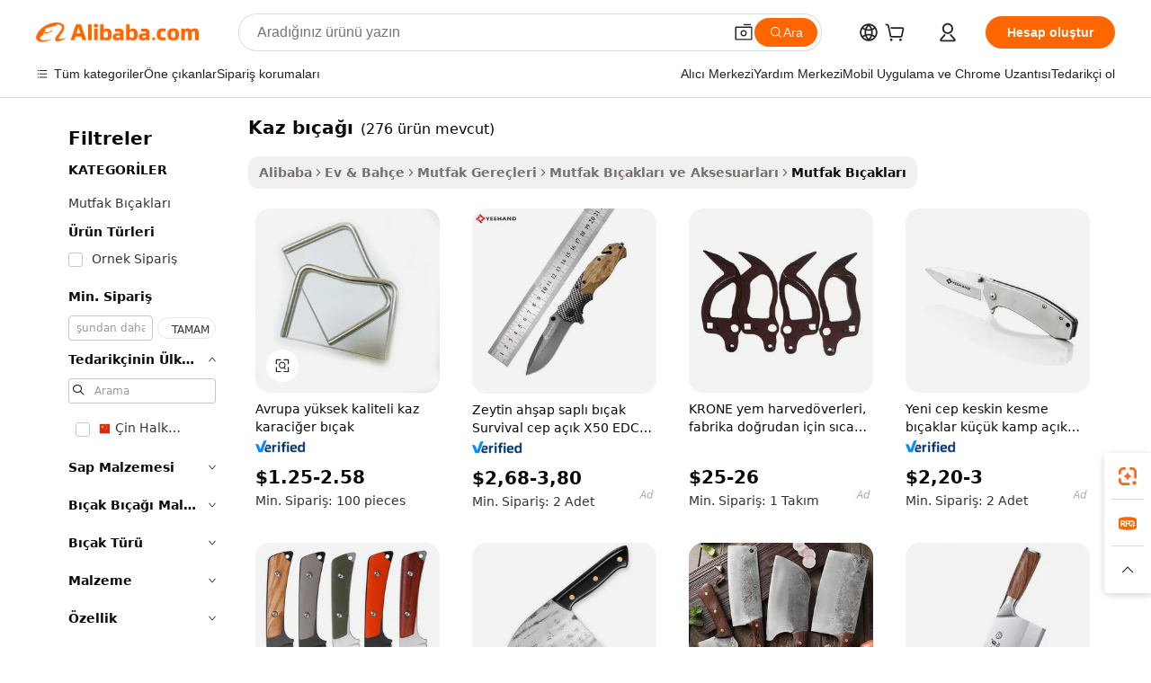

--- FILE ---
content_type: text/html;charset=UTF-8
request_url: https://turkish.alibaba.com/g/goose-knife.html
body_size: 182041
content:

<!-- screen_content -->

    <!-- tangram:5410 begin-->
    <!-- tangram:529998 begin-->
    
<!DOCTYPE html>
<html lang="tr" dir="ltr">
  <head>
        <script>
      window.__BB = {
        scene: window.__bb_scene || 'traffic-free-goods'
      };
      window.__BB.BB_CWV_IGNORE = {
          lcp_element: ['#icbu-buyer-pc-top-banner'],
          lcp_url: [],
        };
      window._timing = {}
      window._timing.first_start = Date.now();
      window.needLoginInspiration = Boolean(false);
      // 变量用于标记页面首次可见时间
      let firstVisibleTime = null;
      if (typeof document.hidden !== 'undefined') {
        // 页面首次加载时直接统计
        if (!document.hidden) {
          firstVisibleTime = Date.now();
          window.__BB_timex = 1
        } else {
          // 页面不可见时监听 visibilitychange 事件
          document.addEventListener('visibilitychange', () => {
            if (!document.hidden) {
              firstVisibleTime = Date.now();
              window.__BB_timex = firstVisibleTime - window.performance.timing.navigationStart
              window.__BB.firstVisibleTime = window.__BB_timex
              console.log("Page became visible after "+ window.__BB_timex + " ms");
            }
          }, { once: true });  // 确保只触发一次
        }
      } else {
        console.warn('Page Visibility API is not supported in this browser.');
      }
    </script>
        <meta name="data-spm" content="a2700">
        <meta name="aplus-xplug" content="NONE">
        <meta name="aplus-icbu-disable-umid" content="1">
        <meta name="google-translate-customization" content="9de59014edaf3b99-22e1cf3b5ca21786-g00bb439a5e9e5f8f-f">
    <meta name="yandex-verification" content="25a76ba8e4443bb3" />
    <meta name="msvalidate.01" content="E3FBF0E89B724C30844BF17C59608E8F" />
    <meta name="viewport" content="width=device-width, initial-scale=1.0, maximum-scale=5.0, user-scalable=yes">
        <link rel="preconnect" href="https://s.alicdn.com/" crossorigin>
    <link rel="dns-prefetch" href="https://s.alicdn.com">
                        <link rel="preload" href="https://s.alicdn.com/@g/alilog/??aplus_plugin_icbufront/index.js,mlog/aplus_v2.js" as="script">
        <link rel="preload" href="https://s.alicdn.com/@img/imgextra/i2/O1CN0153JdbU26g4bILVOyC_!!6000000007690-2-tps-418-58.png" as="image">
        <script>
            window.__APLUS_ABRATE__ = {
        perf_group: 'base64cached',
        scene: "traffic-free-goods",
      };
    </script>
    <meta name="aplus-mmstat-timeout" content="15000">
        <meta content="text/html; charset=utf-8" http-equiv="Content-Type">
          <title>Üstün Kalite ve Hassasiyet: Profesyonel Alıcılar için kaz bıçağı</title>
      <meta name="keywords" content="kitchen knives,knife sharpener,sashimi sushi knife set">
      <meta name="description" content="Hassaslık ve zarafeti keşfedin: zahmetsiz dilimleme için tasarlanmış birinci sınıf  kaz bıçağı . Mutfak deneyimlerinizi yükseltin ve mutfak verimliliğinizi artırın.">
            <meta name="pagetiming-rate" content="9">
      <meta name="pagetiming-resource-rate" content="4">
                    <link rel="canonical" href="https://turkish.alibaba.com/g/goose-knife.html">
                              <link rel="alternate" hreflang="fr" href="https://french.alibaba.com/g/goose-knife.html">
                  <link rel="alternate" hreflang="de" href="https://german.alibaba.com/g/goose-knife.html">
                  <link rel="alternate" hreflang="pt" href="https://portuguese.alibaba.com/g/goose-knife.html">
                  <link rel="alternate" hreflang="it" href="https://italian.alibaba.com/g/goose-knife.html">
                  <link rel="alternate" hreflang="es" href="https://spanish.alibaba.com/g/goose-knife.html">
                  <link rel="alternate" hreflang="ru" href="https://russian.alibaba.com/g/goose-knife.html">
                  <link rel="alternate" hreflang="ko" href="https://korean.alibaba.com/g/goose-knife.html">
                  <link rel="alternate" hreflang="ar" href="https://arabic.alibaba.com/g/goose-knife.html">
                  <link rel="alternate" hreflang="ja" href="https://japanese.alibaba.com/g/goose-knife.html">
                  <link rel="alternate" hreflang="tr" href="https://turkish.alibaba.com/g/goose-knife.html">
                  <link rel="alternate" hreflang="th" href="https://thai.alibaba.com/g/goose-knife.html">
                  <link rel="alternate" hreflang="vi" href="https://vietnamese.alibaba.com/g/goose-knife.html">
                  <link rel="alternate" hreflang="nl" href="https://dutch.alibaba.com/g/goose-knife.html">
                  <link rel="alternate" hreflang="he" href="https://hebrew.alibaba.com/g/goose-knife.html">
                  <link rel="alternate" hreflang="id" href="https://indonesian.alibaba.com/g/goose-knife.html">
                  <link rel="alternate" hreflang="hi" href="https://hindi.alibaba.com/g/goose-knife.html">
                  <link rel="alternate" hreflang="en" href="https://www.alibaba.com/showroom/goose-knife.html">
                  <link rel="alternate" hreflang="zh" href="https://chinese.alibaba.com/g/goose-knife.html">
                  <link rel="alternate" hreflang="x-default" href="https://www.alibaba.com/showroom/goose-knife.html">
                                        <script>
      // Aplus 配置自动打点
      var queue = window.goldlog_queue || (window.goldlog_queue = []);
      var tags = ["button", "a", "div", "span", "i", "svg", "input", "li", "tr"];
      queue.push(
        {
          action: 'goldlog.appendMetaInfo',
          arguments: [
            'aplus-auto-exp',
            [
              {
                logkey: '/sc.ug_msite.new_product_exp',
                cssSelector: '[data-spm-exp]',
                props: ["data-spm-exp"],
              },
              {
                logkey: '/sc.ug_pc.seolist_product_exp',
                cssSelector: '.traffic-card-gallery',
                props: ["data-spm-exp"],
              }
            ]
          ]
        }
      )
      queue.push({
        action: 'goldlog.setMetaInfo',
        arguments: ['aplus-auto-clk', JSON.stringify(tags.map(tag =>({
          "logkey": "/sc.ug_msite.new_product_clk",
          tag,
          "filter": "data-spm-clk",
          "props": ["data-spm-clk"]
        })))],
      });
    </script>
  </head>
  <div id="icbu-header"><div id="the-new-header" data-version="4.4.0" data-tnh-auto-exp="tnh-expose" data-scenes="search-products" style="position: relative;background-color: #fff;border-bottom: 1px solid #ddd;box-sizing: border-box; font-family:Inter,SF Pro Text,Roboto,Helvetica Neue,Helvetica,Tahoma,Arial,PingFang SC,Microsoft YaHei;"><div style="display: flex;align-items:center;height: 72px;min-width: 1200px;max-width: 1580px;margin: 0 auto;padding: 0 40px;box-sizing: border-box;"><img style="height: 29px; width: 209px;" src="https://s.alicdn.com/@img/imgextra/i2/O1CN0153JdbU26g4bILVOyC_!!6000000007690-2-tps-418-58.png" alt="" /></div><div style="min-width: 1200px;max-width: 1580px;margin: 0 auto;overflow: hidden;font-size: 14px;display: flex;justify-content: space-between;padding: 0 40px;box-sizing: border-box;"><div style="display: flex; align-items: center; justify-content: space-between"><div style="position: relative; height: 36px; padding: 0 28px 0 20px">All categories</div><div style="position: relative; height: 36px; padding-right: 28px">Featured selections</div><div style="position: relative; height: 36px">Trade Assurance</div></div><div style="display: flex; align-items: center; justify-content: space-between"><div style="position: relative; height: 36px; padding-right: 28px">Buyer Central</div><div style="position: relative; height: 36px; padding-right: 28px">Help Center</div><div style="position: relative; height: 36px; padding-right: 28px">Get the app</div><div style="position: relative; height: 36px">Become a supplier</div></div></div></div></div></div>
  <body data-spm="7724857" style="min-height: calc(100vh + 1px)"><script 
id="beacon-aplus"   
src="//s.alicdn.com/@g/alilog/??aplus_plugin_icbufront/index.js,mlog/aplus_v2.js"
exparams="aplus=async&userid=&aplus&ali_beacon_id=&ali_apache_id=&ali_apache_track=&ali_apache_tracktmp=&eagleeye_traceid=2103018a17687886494864884e12fe&ip=18%2e188%2e243%2e106&dmtrack_c={ali%5fresin%5ftrace%3dse%5frst%3dnull%7csp%5fviewtype%3dY%7cset%3d3%7cser%3d1007%7cpageId%3d1da1f50a69f94353a4da8c44c1c2327a%7cm%5fpageid%3dnull%7cpvmi%3d64b7d7c547f24347b24769c84c32fb57%7csek%5fsepd%3dkaz%2bb%25C4%25B1%25C3%25A7a%25C4%259F%25C4%25B1%7csek%3dgoose%2bknife%7cse%5fpn%3d1%7cp4pid%3d604e5360%2dfd0d%2d4709%2db92f%2d3cd2b16ff933%7csclkid%3dnull%7cforecast%5fpost%5fcate%3dnull%7cseo%5fnew%5fuser%5fflag%3dfalse%7ccategoryId%3d100003285%7cseo%5fsearch%5fmodel%5fupgrade%5fv2%3d2025070801%7cseo%5fmodule%5fcard%5f20240624%3d202406242%7clong%5ftext%5fgoogle%5ftranslate%5fv2%3d2407142%7cseo%5fcontent%5ftd%5fbottom%5ftext%5fupdate%5fkey%3d2025070801%7cseo%5fsearch%5fmodel%5fupgrade%5fv3%3d2025072201%7cseo%5fsearch%5fmodel%5fmulti%5fupgrade%5fv3%3d2025081101%7cdamo%5falt%5freplace%3dnull%7cwap%5fcross%3d2007659%7cwap%5fcs%5faction%3d2005494%7cAPP%5fVisitor%5fActive%3d26705%7cseo%5fshowroom%5fgoods%5fmix%3d2005244%7cseo%5fdefault%5fcached%5flong%5ftext%5ffrom%5fnew%5fkeyword%5fstep%3d2024122502%7cshowroom%5fgeneral%5ftemplate%3d2005292%7cshowroom%5freview%3d20230308%7cwap%5fcs%5ftext%3dnull%7cstructured%5fdata%3d2025052702%7cseo%5fmulti%5fstyle%5ftext%5fupdate%3d2511182%7cpc%5fnew%5fheader%3dnull%7cseo%5fmeta%5fcate%5ftemplate%5fv1%3d2025042401%7cseo%5fmeta%5ftd%5fsearch%5fkeyword%5fstep%5fv1%3d2025040999%7cshowroom%5fft%5flong%5ftext%5fbaks%3d80802%7cAPP%5fGrowing%5fBuyer%5fHigh%5fIntent%5fActive%3d25488%7cshowroom%5fpc%5fv2019%3d2104%7cAPP%5fProspecting%5fBuyer%3d26710%7ccache%5fcontrol%3dnull%7cAPP%5fChurned%5fCore%5fBuyer%3d25463%7cseo%5fdefault%5fcached%5flong%5ftext%5fstep%3d24110802%7camp%5flighthouse%5fscore%5fimage%3d19657%7cseo%5fft%5ftranslate%5fgemini%3d25012003%7cwap%5fnode%5fssr%3d2015725%7cdataphant%5fopen%3d27030%7clongtext%5fmulti%5fstyle%5fexpand%5frussian%3d2510141%7cseo%5flongtext%5fgoogle%5fdata%5fsection%3d25021702%7cindustry%5fpopular%5ffloor%3dnull%7cwap%5fad%5fgoods%5fproduct%5finterval%3dnull%7cseo%5fgoods%5fbootom%5fwholesale%5flink%3dnull%7cseo%5fkeyword%5faatest%3d20%7cseo%5fmiddle%5fwholesale%5flink%3dnull%7cft%5flong%5ftext%5fenpand%5fstep2%3d121602%7cseo%5fft%5flongtext%5fexpand%5fstep3%3d25012102%7cseo%5fwap%5fheadercard%3d2006288%7cAPP%5fChurned%5fInactive%5fVisitor%3d25496%7cAPP%5fGrowing%5fBuyer%5fHigh%5fIntent%5fInactive%3d25484%7cseo%5fmeta%5ftd%5fmulti%5fkey%3d2025061801%7ctop%5frecommend%5f20250120%3d202501201%7clongtext%5fmulti%5fstyle%5fexpand%5ffrench%5fcopy%3d25091802%7clongtext%5fmulti%5fstyle%5fexpand%5ffrench%5fcopy%5fcopy%3d25092502%7cseo%5ffloor%5fexp%3dnull%7cseo%5fshowroom%5falgo%5flink%3d17764%7cseo%5fmeta%5ftd%5faib%5fgeneral%5fkey%3d2025091900%7ccountry%5findustry%3d202311033%7cshowroom%5fft%5flong%5ftext%5fenpand%5fstep1%3d101102%7cseo%5fshowroom%5fnorel%3dnull%7cplp%5fstyle%5f25%5fpc%3d202505222%7cseo%5fggs%5flayer%3d10011%7cquery%5fmutil%5flang%5ftranslate%3d2025060300%7cAPP%5fChurned%5fBuyer%3d25468%7cstream%5frender%5fperf%5fopt%3d2309181%7cwap%5fgoods%3d2007383%7cseo%5fshowroom%5fsimilar%5f20240614%3d202406142%7cchinese%5fopen%3d6307%7cquery%5fgpt%5ftranslate%3d20240820%7cad%5fproduct%5finterval%3dnull%7camp%5fto%5fpwa%3d2007359%7cplp%5faib%5fmulti%5fai%5fmeta%3d20250401%7cwap%5fsupplier%5fcontent%3dnull%7cpc%5ffree%5frefactoring%3d20220315%7csso%5foem%5ffloor%3d30031%7cAPP%5fGrowing%5fBuyer%5fInactive%3d25476%7cseo%5fpc%5fnew%5fview%5f20240807%3d202408072%7cseo%5fbottom%5ftext%5fentity%5fkey%5fcopy%3d2025062400%7cstream%5frender%3d433763%7cseo%5fmodule%5fcard%5f20240424%3d202404241%7cseo%5ftitle%5freplace%5f20191226%3d5841%7clongtext%5fmulti%5fstyle%5fexpand%3d25090802%7cgoogleweblight%3d6516%7clighthouse%5fbase64%3d2005760%7cAPP%5fProspecting%5fBuyer%5fActive%3d26713%7cad%5fgoods%5fproduct%5finterval%3dnull%7cseo%5fbottom%5fdeep%5fextend%5fkw%5fkey%3d2025071101%7clongtext%5fmulti%5fstyle%5fexpand%5fturkish%3d25102802%7cilink%5fuv%3d20240911%7cwap%5flist%5fwakeup%3d2005832%7ctpp%5fcrosslink%5fpc%3d20205311%7cseo%5ftop%5fbooth%3d18501%7cAPP%5fGrowing%5fBuyer%5fLess%5fActive%3d25472%7cseo%5fsearch%5fmodel%5fupgrade%5frank%3d2025092401%7cgoodslayer%3d7977%7cft%5flong%5ftext%5ftranslate%5fexpand%5fstep1%3d24110802%7cseo%5fheaderstyle%5ftraffic%5fkey%5fv1%3d2025072100%7ccrosslink%5fswitch%3d2008141%7cp4p%5foutline%3d20240328%7cseo%5fmeta%5ftd%5faib%5fv2%5fkey%3d2025091801%7crts%5fmulti%3d2008404%7cAPP%5fVisitor%5fLess%5fActive%3d26693%7cseo%5fsearch%5franker%5fid%3d2025112400%7cplp%5fstyle%5f25%3d202505192%7ccdn%5fvm%3d2007368%7cwap%5fad%5fproduct%5finterval%3dnull%7cseo%5fsearch%5fmodel%5fmulti%5fupgrade%5frank%3d2025092401%7cpc%5fcard%5fshare%3d2025081201%7cAPP%5fGrowing%5fBuyer%5fHigh%5fIntent%5fLess%5fActive%3d25480%7cgoods%5ftitle%5fsubstitute%3d9617%7cwap%5fscreen%5fexp%3d2025081400%7creact%5fheader%5ftest%3d202502182%7cpc%5fcs%5fcolor%3dnull%7cshowroom%5fft%5flong%5ftext%5ftest%3d72502%7cone%5ftap%5flogin%5fABTest%3d202308153%7cseo%5fhyh%5fshow%5ftags%3d9867%7cplp%5fstructured%5fdata%3d2508182%7cguide%5fdelete%3d2008526%7cseo%5findustry%5ftemplate%3dnull%7cseo%5fmeta%5ftd%5fmulti%5fes%5fkey%3d2025073101%7cseo%5fshowroom%5fdata%5fmix%3d19888%7csso%5ftop%5franking%5ffloor%3d20031%7cseo%5ftd%5fdeep%5fupgrade%5fkey%5fv3%3d2025081101%7cwap%5fue%5fone%3d2025111401%7cshowroom%5fto%5frts%5flink%3d2008480%7ccountrysearch%5ftest%3dnull%7cshowroom%5flist%5fnew%5farrival%3d2811002%7cchannel%5famp%5fto%5fpwa%3d2008435%7cseo%5fmulti%5fstyles%5flong%5ftext%3d2503172%7cseo%5fmeta%5ftext%5fmutli%5fcate%5ftemplate%5fv1%3d2025080801%7cseo%5fdefault%5fcached%5fmutil%5flong%5ftext%5fstep%3d24110436%7cseo%5faction%5fpoint%5ftype%3d22823%7cseo%5faib%5ftd%5flaunch%5f20240828%5fcopy%3d202408282%7cseo%5fshowroom%5fwholesale%5flink%3dnull%7cseo%5fperf%5fimprove%3d2023999%7cseo%5fwap%5flist%5fbounce%5f01%3d2063%7cseo%5fwap%5flist%5fbounce%5f02%3d2128%7cAPP%5fGrowing%5fBuyer%5fActive%3d25492%7cvideolayer%3dnull%7cvideo%5fplay%3dnull%7cAPP%5fChurned%5fMember%5fInactive%3d25501%7cseo%5fgoogle%5fnew%5fstruct%3d438326%7ctpp%5ftrace%3dseoKeyword%2dseoKeyword%5fv3%2dproduct%2dPRODUCT%5fFAIL}&pageid=12bcf36a210339c91768788649&hn=ensearchweb033003057201%2erg%2dus%2deast%2eus68&asid=AQAAAACpkm1pFdpJQQAAAAD409kyY1AXjw==&treq=&tres=" async>
</script>
            <style>body{background-color:white;}.no-scrollbar.il-sticky.il-top-0.il-max-h-\[100vh\].il-w-\[200px\].il-flex-shrink-0.il-flex-grow-0.il-overflow-y-scroll{background-color:#FFF;padding-left:12px}</style>
                    <!-- tangram:530006 begin-->
<!--  -->
 <style>
   @keyframes il-spin {
     to {
       transform: rotate(360deg);
     }
   }
   @keyframes il-pulse {
     50% {
       opacity: 0.5;
     }
   }
   .traffic-card-gallery {display: flex;position: relative;flex-direction: column;justify-content: flex-start;border-radius: 0.5rem;background-color: #fff;padding: 0.5rem 0.5rem 1rem;overflow: hidden;font-size: 0.75rem;line-height: 1rem;}
   .traffic-card-list {display: flex;position: relative;flex-direction: row;justify-content: flex-start;border-bottom-width: 1px;background-color: #fff;padding: 1rem;height: 292px;overflow: hidden;font-size: 0.75rem;line-height: 1rem;}
   .product-price {
     b {
       font-size: 22px;
     }
   }
   .skel-loading {
       animation: il-pulse 2s cubic-bezier(0.4, 0, 0.6, 1) infinite;background-color: hsl(60, 4.8%, 95.9%);
   }
 </style>
<div id="first-cached-card">
  <div style="box-sizing:border-box;display: flex;position: absolute;left: 0;right: 0;margin: 0 auto;z-index: 1;min-width: 1200px;max-width: 1580px;padding: 0.75rem 3.25rem 0;pointer-events: none;">
    <!--页面左侧区域-->
    <div style="width: 200px;padding-top: 1rem;padding-left:12px; background-color: #fff;border-radius: 0.25rem">
      <div class="skel-loading" style="height: 1.5rem;width: 50%;border-radius: 0.25rem;"></div>
      <div style="margin-top: 1rem;margin-bottom: 1rem;">
        <div class="skel-loading" style="height: 1rem;width: calc(100% * 5 / 6);"></div>
        <div
          class="skel-loading"
          style="margin-top: 1rem;height: 1rem;width: calc(100% * 8 / 12);"
        ></div>
        <div class="skel-loading" style="margin-top: 1rem;height: 1rem;width: 75%;"></div>
        <div
          class="skel-loading"
          style="margin-top: 1rem;height: 1rem;width: calc(100% * 7 / 12);"
        ></div>
      </div>
      <div class="skel-loading" style="height: 1.5rem;width: 50%;border-radius: 0.25rem;"></div>
      <div style="margin-top: 1rem;margin-bottom: 1rem;">
        <div class="skel-loading" style="height: 1rem;width: calc(100% * 5 / 6);"></div>
        <div
          class="skel-loading"
          style="margin-top: 1rem;height: 1rem;width: calc(100% * 8 / 12);"
        ></div>
        <div class="skel-loading" style="margin-top: 1rem;height: 1rem;width: 75%;"></div>
        <div
          class="skel-loading"
          style="margin-top: 1rem;height: 1rem;width: calc(100% * 7 / 12);"
        ></div>
      </div>
      <div class="skel-loading" style="height: 1.5rem;width: 50%;border-radius: 0.25rem;"></div>
      <div style="margin-top: 1rem;margin-bottom: 1rem;">
        <div class="skel-loading" style="height: 1rem;width: calc(100% * 5 / 6);"></div>
        <div
          class="skel-loading"
          style="margin-top: 1rem;height: 1rem;width: calc(100% * 8 / 12);"
        ></div>
        <div class="skel-loading" style="margin-top: 1rem;height: 1rem;width: 75%;"></div>
        <div
          class="skel-loading"
          style="margin-top: 1rem;height: 1rem;width: calc(100% * 7 / 12);"
        ></div>
      </div>
      <div class="skel-loading" style="height: 1.5rem;width: 50%;border-radius: 0.25rem;"></div>
      <div style="margin-top: 1rem;margin-bottom: 1rem;">
        <div class="skel-loading" style="height: 1rem;width: calc(100% * 5 / 6);"></div>
        <div
          class="skel-loading"
          style="margin-top: 1rem;height: 1rem;width: calc(100% * 8 / 12);"
        ></div>
        <div class="skel-loading" style="margin-top: 1rem;height: 1rem;width: 75%;"></div>
        <div
          class="skel-loading"
          style="margin-top: 1rem;height: 1rem;width: calc(100% * 7 / 12);"
        ></div>
      </div>
      <div class="skel-loading" style="height: 1.5rem;width: 50%;border-radius: 0.25rem;"></div>
      <div style="margin-top: 1rem;margin-bottom: 1rem;">
        <div class="skel-loading" style="height: 1rem;width: calc(100% * 5 / 6);"></div>
        <div
          class="skel-loading"
          style="margin-top: 1rem;height: 1rem;width: calc(100% * 8 / 12);"
        ></div>
        <div class="skel-loading" style="margin-top: 1rem;height: 1rem;width: 75%;"></div>
        <div
          class="skel-loading"
          style="margin-top: 1rem;height: 1rem;width: calc(100% * 7 / 12);"
        ></div>
      </div>
      <div class="skel-loading" style="height: 1.5rem;width: 50%;border-radius: 0.25rem;"></div>
      <div style="margin-top: 1rem;margin-bottom: 1rem;">
        <div class="skel-loading" style="height: 1rem;width: calc(100% * 5 / 6);"></div>
        <div
          class="skel-loading"
          style="margin-top: 1rem;height: 1rem;width: calc(100% * 8 / 12);"
        ></div>
        <div class="skel-loading" style="margin-top: 1rem;height: 1rem;width: 75%;"></div>
        <div
          class="skel-loading"
          style="margin-top: 1rem;height: 1rem;width: calc(100% * 7 / 12);"
        ></div>
      </div>
    </div>
    <!--页面主体区域-->
    <div style="flex: 1 1 0%; overflow: hidden;padding: 0.5rem 0.5rem 0.5rem 1.5rem">
      <div style="height: 1.25rem;margin-bottom: 1rem;"></div>
      <!-- keywords -->
      <div style="margin-bottom: 1rem;height: 1.75rem;font-weight: 700;font-size: 1.25rem;line-height: 1.75rem;"></div>
      <!-- longtext -->
            <div style="width: calc(25% - 0.9rem);pointer-events: auto">
        <div class="traffic-card-gallery">
          <!-- ProductImage -->
          <a href="//www.alibaba.com/product-detail/Europe-High-Quality-Goose-Liver-Knife_60556611409.html?from=SEO" target="_blank" style="position: relative;margin-bottom: 0.5rem;aspect-ratio: 1;overflow: hidden;border-radius: 0.5rem;">
            <div style="display: flex; overflow: hidden">
              <div style="position: relative;margin: 0;width: 100%;min-width: 0;flex-shrink: 0;flex-grow: 0;flex-basis: 100%;padding: 0;">
                <img style="position: relative; aspect-ratio: 1; width: 100%" src="[data-uri]" loading="eager" />
                <div style="position: absolute;left: 0;bottom: 0;right: 0;top: 0;background-color: #000;opacity: 0.05;"></div>
              </div>
            </div>
          </a>
          <div style="display: flex;flex: 1 1 0%;flex-direction: column;justify-content: space-between;">
            <div>
              <a class="skel-loading" style="margin-top: 0.5rem;display:inline-block;width:100%;height:1rem;" href="//www.alibaba.com/product-detail/Europe-High-Quality-Goose-Liver-Knife_60556611409.html" target="_blank"></a>
              <a class="skel-loading" style="margin-top: 0.125rem;display:inline-block;width:100%;height:1rem;" href="//www.alibaba.com/product-detail/Europe-High-Quality-Goose-Liver-Knife_60556611409.html" target="_blank"></a>
              <div class="skel-loading" style="margin-top: 0.25rem;height:1.625rem;width:75%"></div>
              <div class="skel-loading" style="margin-top: 0.5rem;height: 1rem;width:50%"></div>
              <div class="skel-loading" style="margin-top:0.25rem;height:1rem;width:25%"></div>
            </div>
          </div>

        </div>
      </div>

    </div>
  </div>
</div>
<!-- tangram:530006 end-->
            <style>.component-left-filter-callback{display:flex;position:relative;margin-top:10px;height:1200px}.component-left-filter-callback img{width:200px}.component-left-filter-callback i{position:absolute;top:5%;left:50%}.related-search-wrapper{padding:.5rem;--tw-bg-opacity: 1;background-color:#fff;background-color:rgba(255,255,255,var(--tw-bg-opacity, 1));border-width:1px;border-color:var(--input)}.related-search-wrapper .related-search-box{margin:12px 16px}.related-search-wrapper .related-search-box .related-search-title{display:inline;float:start;color:#666;word-wrap:break-word;margin-right:12px;width:13%}.related-search-wrapper .related-search-box .related-search-content{display:flex;flex-wrap:wrap}.related-search-wrapper .related-search-box .related-search-content .related-search-link{margin-right:12px;width:23%;overflow:hidden;color:#666;text-overflow:ellipsis;white-space:nowrap}.product-title img{margin-right:.5rem;display:inline-block;height:1rem;vertical-align:sub}.product-price b{font-size:22px}.similar-icon{position:absolute;bottom:12px;z-index:2;right:12px}.rfq-card{display:inline-block;position:relative;box-sizing:border-box;margin-bottom:36px}.rfq-card .rfq-card-content{display:flex;position:relative;flex-direction:column;align-items:flex-start;background-size:cover;background-color:#fff;padding:12px;width:100%;height:100%}.rfq-card .rfq-card-content .rfq-card-icon{margin-top:50px}.rfq-card .rfq-card-content .rfq-card-icon img{width:45px}.rfq-card .rfq-card-content .rfq-card-top-title{margin-top:14px;color:#222;font-weight:400;font-size:16px}.rfq-card .rfq-card-content .rfq-card-title{margin-top:24px;color:#333;font-weight:800;font-size:20px}.rfq-card .rfq-card-content .rfq-card-input-box{margin-top:24px;width:100%}.rfq-card .rfq-card-content .rfq-card-input-box textarea{box-sizing:border-box;border:1px solid #ddd;border-radius:4px;background-color:#fff;padding:9px 12px;width:100%;height:88px;resize:none;color:#666;font-weight:400;font-size:13px;font-family:inherit}.rfq-card .rfq-card-content .rfq-card-button{margin-top:24px;border:1px solid #666;border-radius:16px;background-color:#fff;width:67%;color:#000;font-weight:700;font-size:14px;line-height:30px;text-align:center}[data-modulename^=ProductList-] div{contain-intrinsic-size:auto 500px}.traffic-card-gallery:hover{--tw-shadow: 0px 2px 6px 2px rgba(0,0,0,.12157);--tw-shadow-colored: 0px 2px 6px 2px var(--tw-shadow-color);box-shadow:0 0 #0000,0 0 #0000,0 2px 6px 2px #0000001f;box-shadow:var(--tw-ring-offset-shadow, 0 0 rgba(0,0,0,0)),var(--tw-ring-shadow, 0 0 rgba(0,0,0,0)),var(--tw-shadow);z-index:10}.traffic-card-gallery{position:relative;display:flex;flex-direction:column;justify-content:flex-start;overflow:hidden;border-radius:.75rem;--tw-bg-opacity: 1;background-color:#fff;background-color:rgba(255,255,255,var(--tw-bg-opacity, 1));padding:.5rem;font-size:.75rem;line-height:1rem}.traffic-card-list{position:relative;display:flex;height:292px;flex-direction:row;justify-content:flex-start;overflow:hidden;border-bottom-width:1px;--tw-bg-opacity: 1;background-color:#fff;background-color:rgba(255,255,255,var(--tw-bg-opacity, 1));padding:1rem;font-size:.75rem;line-height:1rem}.traffic-card-g-industry:hover{--tw-shadow: 0 0 10px rgba(0,0,0,.1);--tw-shadow-colored: 0 0 10px var(--tw-shadow-color);box-shadow:0 0 #0000,0 0 #0000,0 0 10px #0000001a;box-shadow:var(--tw-ring-offset-shadow, 0 0 rgba(0,0,0,0)),var(--tw-ring-shadow, 0 0 rgba(0,0,0,0)),var(--tw-shadow)}.traffic-card-g-industry{position:relative;border-radius:var(--radius);--tw-bg-opacity: 1;background-color:#fff;background-color:rgba(255,255,255,var(--tw-bg-opacity, 1));padding:1.25rem .75rem .75rem;font-size:.875rem;line-height:1.25rem}.module-filter-section-wrapper{max-height:none!important;overflow-x:hidden}*,:before,:after{--tw-border-spacing-x: 0;--tw-border-spacing-y: 0;--tw-translate-x: 0;--tw-translate-y: 0;--tw-rotate: 0;--tw-skew-x: 0;--tw-skew-y: 0;--tw-scale-x: 1;--tw-scale-y: 1;--tw-pan-x: ;--tw-pan-y: ;--tw-pinch-zoom: ;--tw-scroll-snap-strictness: proximity;--tw-gradient-from-position: ;--tw-gradient-via-position: ;--tw-gradient-to-position: ;--tw-ordinal: ;--tw-slashed-zero: ;--tw-numeric-figure: ;--tw-numeric-spacing: ;--tw-numeric-fraction: ;--tw-ring-inset: ;--tw-ring-offset-width: 0px;--tw-ring-offset-color: #fff;--tw-ring-color: rgba(59, 130, 246, .5);--tw-ring-offset-shadow: 0 0 rgba(0,0,0,0);--tw-ring-shadow: 0 0 rgba(0,0,0,0);--tw-shadow: 0 0 rgba(0,0,0,0);--tw-shadow-colored: 0 0 rgba(0,0,0,0);--tw-blur: ;--tw-brightness: ;--tw-contrast: ;--tw-grayscale: ;--tw-hue-rotate: ;--tw-invert: ;--tw-saturate: ;--tw-sepia: ;--tw-drop-shadow: ;--tw-backdrop-blur: ;--tw-backdrop-brightness: ;--tw-backdrop-contrast: ;--tw-backdrop-grayscale: ;--tw-backdrop-hue-rotate: ;--tw-backdrop-invert: ;--tw-backdrop-opacity: ;--tw-backdrop-saturate: ;--tw-backdrop-sepia: ;--tw-contain-size: ;--tw-contain-layout: ;--tw-contain-paint: ;--tw-contain-style: }::backdrop{--tw-border-spacing-x: 0;--tw-border-spacing-y: 0;--tw-translate-x: 0;--tw-translate-y: 0;--tw-rotate: 0;--tw-skew-x: 0;--tw-skew-y: 0;--tw-scale-x: 1;--tw-scale-y: 1;--tw-pan-x: ;--tw-pan-y: ;--tw-pinch-zoom: ;--tw-scroll-snap-strictness: proximity;--tw-gradient-from-position: ;--tw-gradient-via-position: ;--tw-gradient-to-position: ;--tw-ordinal: ;--tw-slashed-zero: ;--tw-numeric-figure: ;--tw-numeric-spacing: ;--tw-numeric-fraction: ;--tw-ring-inset: ;--tw-ring-offset-width: 0px;--tw-ring-offset-color: #fff;--tw-ring-color: rgba(59, 130, 246, .5);--tw-ring-offset-shadow: 0 0 rgba(0,0,0,0);--tw-ring-shadow: 0 0 rgba(0,0,0,0);--tw-shadow: 0 0 rgba(0,0,0,0);--tw-shadow-colored: 0 0 rgba(0,0,0,0);--tw-blur: ;--tw-brightness: ;--tw-contrast: ;--tw-grayscale: ;--tw-hue-rotate: ;--tw-invert: ;--tw-saturate: ;--tw-sepia: ;--tw-drop-shadow: ;--tw-backdrop-blur: ;--tw-backdrop-brightness: ;--tw-backdrop-contrast: ;--tw-backdrop-grayscale: ;--tw-backdrop-hue-rotate: ;--tw-backdrop-invert: ;--tw-backdrop-opacity: ;--tw-backdrop-saturate: ;--tw-backdrop-sepia: ;--tw-contain-size: ;--tw-contain-layout: ;--tw-contain-paint: ;--tw-contain-style: }*,:before,:after{box-sizing:border-box;border-width:0;border-style:solid;border-color:#e5e7eb}:before,:after{--tw-content: ""}html,:host{line-height:1.5;-webkit-text-size-adjust:100%;-moz-tab-size:4;-o-tab-size:4;tab-size:4;font-family:ui-sans-serif,system-ui,-apple-system,Segoe UI,Roboto,Ubuntu,Cantarell,Noto Sans,sans-serif,"Apple Color Emoji","Segoe UI Emoji",Segoe UI Symbol,"Noto Color Emoji";font-feature-settings:normal;font-variation-settings:normal;-webkit-tap-highlight-color:transparent}body{margin:0;line-height:inherit}hr{height:0;color:inherit;border-top-width:1px}abbr:where([title]){text-decoration:underline;-webkit-text-decoration:underline dotted;text-decoration:underline dotted}h1,h2,h3,h4,h5,h6{font-size:inherit;font-weight:inherit}a{color:inherit;text-decoration:inherit}b,strong{font-weight:bolder}code,kbd,samp,pre{font-family:ui-monospace,SFMono-Regular,Menlo,Monaco,Consolas,Liberation Mono,Courier New,monospace;font-feature-settings:normal;font-variation-settings:normal;font-size:1em}small{font-size:80%}sub,sup{font-size:75%;line-height:0;position:relative;vertical-align:baseline}sub{bottom:-.25em}sup{top:-.5em}table{text-indent:0;border-color:inherit;border-collapse:collapse}button,input,optgroup,select,textarea{font-family:inherit;font-feature-settings:inherit;font-variation-settings:inherit;font-size:100%;font-weight:inherit;line-height:inherit;letter-spacing:inherit;color:inherit;margin:0;padding:0}button,select{text-transform:none}button,input:where([type=button]),input:where([type=reset]),input:where([type=submit]){-webkit-appearance:button;background-color:transparent;background-image:none}:-moz-focusring{outline:auto}:-moz-ui-invalid{box-shadow:none}progress{vertical-align:baseline}::-webkit-inner-spin-button,::-webkit-outer-spin-button{height:auto}[type=search]{-webkit-appearance:textfield;outline-offset:-2px}::-webkit-search-decoration{-webkit-appearance:none}::-webkit-file-upload-button{-webkit-appearance:button;font:inherit}summary{display:list-item}blockquote,dl,dd,h1,h2,h3,h4,h5,h6,hr,figure,p,pre{margin:0}fieldset{margin:0;padding:0}legend{padding:0}ol,ul,menu{list-style:none;margin:0;padding:0}dialog{padding:0}textarea{resize:vertical}input::-moz-placeholder,textarea::-moz-placeholder{opacity:1;color:#9ca3af}input::placeholder,textarea::placeholder{opacity:1;color:#9ca3af}button,[role=button]{cursor:pointer}:disabled{cursor:default}img,svg,video,canvas,audio,iframe,embed,object{display:block;vertical-align:middle}img,video{max-width:100%;height:auto}[hidden]:where(:not([hidden=until-found])){display:none}:root{--background: hsl(0, 0%, 100%);--foreground: hsl(20, 14.3%, 4.1%);--card: hsl(0, 0%, 100%);--card-foreground: hsl(20, 14.3%, 4.1%);--popover: hsl(0, 0%, 100%);--popover-foreground: hsl(20, 14.3%, 4.1%);--primary: hsl(24, 100%, 50%);--primary-foreground: hsl(60, 9.1%, 97.8%);--secondary: hsl(60, 4.8%, 95.9%);--secondary-foreground: #333;--muted: hsl(60, 4.8%, 95.9%);--muted-foreground: hsl(25, 5.3%, 44.7%);--accent: hsl(60, 4.8%, 95.9%);--accent-foreground: hsl(24, 9.8%, 10%);--destructive: hsl(0, 84.2%, 60.2%);--destructive-foreground: hsl(60, 9.1%, 97.8%);--border: hsl(20, 5.9%, 90%);--input: hsl(20, 5.9%, 90%);--ring: hsl(24.6, 95%, 53.1%);--radius: 1rem}.dark{--background: hsl(20, 14.3%, 4.1%);--foreground: hsl(60, 9.1%, 97.8%);--card: hsl(20, 14.3%, 4.1%);--card-foreground: hsl(60, 9.1%, 97.8%);--popover: hsl(20, 14.3%, 4.1%);--popover-foreground: hsl(60, 9.1%, 97.8%);--primary: hsl(20.5, 90.2%, 48.2%);--primary-foreground: hsl(60, 9.1%, 97.8%);--secondary: hsl(12, 6.5%, 15.1%);--secondary-foreground: hsl(60, 9.1%, 97.8%);--muted: hsl(12, 6.5%, 15.1%);--muted-foreground: hsl(24, 5.4%, 63.9%);--accent: hsl(12, 6.5%, 15.1%);--accent-foreground: hsl(60, 9.1%, 97.8%);--destructive: hsl(0, 72.2%, 50.6%);--destructive-foreground: hsl(60, 9.1%, 97.8%);--border: hsl(12, 6.5%, 15.1%);--input: hsl(12, 6.5%, 15.1%);--ring: hsl(20.5, 90.2%, 48.2%)}*{border-color:#e7e5e4;border-color:var(--border)}body{background-color:#fff;background-color:var(--background);color:#0c0a09;color:var(--foreground)}.il-sr-only{position:absolute;width:1px;height:1px;padding:0;margin:-1px;overflow:hidden;clip:rect(0,0,0,0);white-space:nowrap;border-width:0}.il-invisible{visibility:hidden}.il-fixed{position:fixed}.il-absolute{position:absolute}.il-relative{position:relative}.il-sticky{position:sticky}.il-inset-0{inset:0}.il--bottom-12{bottom:-3rem}.il--top-12{top:-3rem}.il-bottom-0{bottom:0}.il-bottom-2{bottom:.5rem}.il-bottom-3{bottom:.75rem}.il-bottom-4{bottom:1rem}.il-end-0{right:0}.il-end-2{right:.5rem}.il-end-3{right:.75rem}.il-end-4{right:1rem}.il-left-0{left:0}.il-left-3{left:.75rem}.il-right-0{right:0}.il-right-2{right:.5rem}.il-right-3{right:.75rem}.il-start-0{left:0}.il-start-1\/2{left:50%}.il-start-2{left:.5rem}.il-start-3{left:.75rem}.il-start-\[50\%\]{left:50%}.il-top-0{top:0}.il-top-1\/2{top:50%}.il-top-16{top:4rem}.il-top-4{top:1rem}.il-top-\[50\%\]{top:50%}.il-z-10{z-index:10}.il-z-50{z-index:50}.il-z-\[9999\]{z-index:9999}.il-col-span-4{grid-column:span 4 / span 4}.il-m-0{margin:0}.il-m-3{margin:.75rem}.il-m-auto{margin:auto}.il-mx-auto{margin-left:auto;margin-right:auto}.il-my-3{margin-top:.75rem;margin-bottom:.75rem}.il-my-5{margin-top:1.25rem;margin-bottom:1.25rem}.il-my-auto{margin-top:auto;margin-bottom:auto}.\!il-mb-4{margin-bottom:1rem!important}.il--mt-4{margin-top:-1rem}.il-mb-0{margin-bottom:0}.il-mb-1{margin-bottom:.25rem}.il-mb-2{margin-bottom:.5rem}.il-mb-3{margin-bottom:.75rem}.il-mb-4{margin-bottom:1rem}.il-mb-5{margin-bottom:1.25rem}.il-mb-6{margin-bottom:1.5rem}.il-mb-8{margin-bottom:2rem}.il-mb-\[-0\.75rem\]{margin-bottom:-.75rem}.il-mb-\[0\.125rem\]{margin-bottom:.125rem}.il-me-1{margin-right:.25rem}.il-me-2{margin-right:.5rem}.il-me-3{margin-right:.75rem}.il-me-auto{margin-right:auto}.il-mr-1{margin-right:.25rem}.il-mr-2{margin-right:.5rem}.il-ms-1{margin-left:.25rem}.il-ms-4{margin-left:1rem}.il-ms-5{margin-left:1.25rem}.il-ms-8{margin-left:2rem}.il-ms-\[\.375rem\]{margin-left:.375rem}.il-ms-auto{margin-left:auto}.il-mt-0{margin-top:0}.il-mt-0\.5{margin-top:.125rem}.il-mt-1{margin-top:.25rem}.il-mt-2{margin-top:.5rem}.il-mt-3{margin-top:.75rem}.il-mt-4{margin-top:1rem}.il-mt-6{margin-top:1.5rem}.il-line-clamp-1{overflow:hidden;display:-webkit-box;-webkit-box-orient:vertical;-webkit-line-clamp:1}.il-line-clamp-2{overflow:hidden;display:-webkit-box;-webkit-box-orient:vertical;-webkit-line-clamp:2}.il-line-clamp-6{overflow:hidden;display:-webkit-box;-webkit-box-orient:vertical;-webkit-line-clamp:6}.il-inline-block{display:inline-block}.il-inline{display:inline}.il-flex{display:flex}.il-inline-flex{display:inline-flex}.il-grid{display:grid}.il-aspect-square{aspect-ratio:1 / 1}.il-size-5{width:1.25rem;height:1.25rem}.il-h-1{height:.25rem}.il-h-10{height:2.5rem}.il-h-11{height:2.75rem}.il-h-20{height:5rem}.il-h-24{height:6rem}.il-h-3\.5{height:.875rem}.il-h-4{height:1rem}.il-h-40{height:10rem}.il-h-6{height:1.5rem}.il-h-8{height:2rem}.il-h-9{height:2.25rem}.il-h-\[150px\]{height:150px}.il-h-\[152px\]{height:152px}.il-h-\[18\.25rem\]{height:18.25rem}.il-h-\[292px\]{height:292px}.il-h-\[600px\]{height:600px}.il-h-auto{height:auto}.il-h-fit{height:-moz-fit-content;height:fit-content}.il-h-full{height:100%}.il-h-screen{height:100vh}.il-max-h-\[100vh\]{max-height:100vh}.il-w-1\/2{width:50%}.il-w-10{width:2.5rem}.il-w-10\/12{width:83.333333%}.il-w-4{width:1rem}.il-w-6{width:1.5rem}.il-w-64{width:16rem}.il-w-7\/12{width:58.333333%}.il-w-72{width:18rem}.il-w-8{width:2rem}.il-w-8\/12{width:66.666667%}.il-w-9{width:2.25rem}.il-w-9\/12{width:75%}.il-w-\[200px\]{width:200px}.il-w-\[84px\]{width:84px}.il-w-fit{width:-moz-fit-content;width:fit-content}.il-w-full{width:100%}.il-w-screen{width:100vw}.il-min-w-0{min-width:0px}.il-min-w-3{min-width:.75rem}.il-min-w-\[1200px\]{min-width:1200px}.il-max-w-\[1000px\]{max-width:1000px}.il-max-w-\[1580px\]{max-width:1580px}.il-max-w-full{max-width:100%}.il-max-w-lg{max-width:32rem}.il-flex-1{flex:1 1 0%}.il-flex-shrink-0,.il-shrink-0{flex-shrink:0}.il-flex-grow-0,.il-grow-0{flex-grow:0}.il-basis-24{flex-basis:6rem}.il-basis-full{flex-basis:100%}.il-origin-\[--radix-tooltip-content-transform-origin\]{transform-origin:var(--radix-tooltip-content-transform-origin)}.il--translate-x-1\/2{--tw-translate-x: -50%;transform:translate(-50%,var(--tw-translate-y)) rotate(var(--tw-rotate)) skew(var(--tw-skew-x)) skewY(var(--tw-skew-y)) scaleX(var(--tw-scale-x)) scaleY(var(--tw-scale-y));transform:translate(var(--tw-translate-x),var(--tw-translate-y)) rotate(var(--tw-rotate)) skew(var(--tw-skew-x)) skewY(var(--tw-skew-y)) scaleX(var(--tw-scale-x)) scaleY(var(--tw-scale-y))}.il--translate-y-1\/2{--tw-translate-y: -50%;transform:translate(var(--tw-translate-x),-50%) rotate(var(--tw-rotate)) skew(var(--tw-skew-x)) skewY(var(--tw-skew-y)) scaleX(var(--tw-scale-x)) scaleY(var(--tw-scale-y));transform:translate(var(--tw-translate-x),var(--tw-translate-y)) rotate(var(--tw-rotate)) skew(var(--tw-skew-x)) skewY(var(--tw-skew-y)) scaleX(var(--tw-scale-x)) scaleY(var(--tw-scale-y))}.il-translate-x-\[-50\%\]{--tw-translate-x: -50%;transform:translate(-50%,var(--tw-translate-y)) rotate(var(--tw-rotate)) skew(var(--tw-skew-x)) skewY(var(--tw-skew-y)) scaleX(var(--tw-scale-x)) scaleY(var(--tw-scale-y));transform:translate(var(--tw-translate-x),var(--tw-translate-y)) rotate(var(--tw-rotate)) skew(var(--tw-skew-x)) skewY(var(--tw-skew-y)) scaleX(var(--tw-scale-x)) scaleY(var(--tw-scale-y))}.il-translate-y-\[-50\%\]{--tw-translate-y: -50%;transform:translate(var(--tw-translate-x),-50%) rotate(var(--tw-rotate)) skew(var(--tw-skew-x)) skewY(var(--tw-skew-y)) scaleX(var(--tw-scale-x)) scaleY(var(--tw-scale-y));transform:translate(var(--tw-translate-x),var(--tw-translate-y)) rotate(var(--tw-rotate)) skew(var(--tw-skew-x)) skewY(var(--tw-skew-y)) scaleX(var(--tw-scale-x)) scaleY(var(--tw-scale-y))}.il-rotate-90{--tw-rotate: 90deg;transform:translate(var(--tw-translate-x),var(--tw-translate-y)) rotate(90deg) skew(var(--tw-skew-x)) skewY(var(--tw-skew-y)) scaleX(var(--tw-scale-x)) scaleY(var(--tw-scale-y));transform:translate(var(--tw-translate-x),var(--tw-translate-y)) rotate(var(--tw-rotate)) skew(var(--tw-skew-x)) skewY(var(--tw-skew-y)) scaleX(var(--tw-scale-x)) scaleY(var(--tw-scale-y))}@keyframes il-pulse{50%{opacity:.5}}.il-animate-pulse{animation:il-pulse 2s cubic-bezier(.4,0,.6,1) infinite}@keyframes il-spin{to{transform:rotate(360deg)}}.il-animate-spin{animation:il-spin 1s linear infinite}.il-cursor-pointer{cursor:pointer}.il-list-disc{list-style-type:disc}.il-grid-cols-2{grid-template-columns:repeat(2,minmax(0,1fr))}.il-grid-cols-4{grid-template-columns:repeat(4,minmax(0,1fr))}.il-flex-row{flex-direction:row}.il-flex-col{flex-direction:column}.il-flex-col-reverse{flex-direction:column-reverse}.il-flex-wrap{flex-wrap:wrap}.il-flex-nowrap{flex-wrap:nowrap}.il-items-start{align-items:flex-start}.il-items-center{align-items:center}.il-items-baseline{align-items:baseline}.il-justify-start{justify-content:flex-start}.il-justify-end{justify-content:flex-end}.il-justify-center{justify-content:center}.il-justify-between{justify-content:space-between}.il-gap-1{gap:.25rem}.il-gap-1\.5{gap:.375rem}.il-gap-10{gap:2.5rem}.il-gap-2{gap:.5rem}.il-gap-3{gap:.75rem}.il-gap-4{gap:1rem}.il-gap-8{gap:2rem}.il-gap-\[\.0938rem\]{gap:.0938rem}.il-gap-\[\.375rem\]{gap:.375rem}.il-gap-\[0\.125rem\]{gap:.125rem}.\!il-gap-x-5{-moz-column-gap:1.25rem!important;column-gap:1.25rem!important}.\!il-gap-y-5{row-gap:1.25rem!important}.il-space-y-1\.5>:not([hidden])~:not([hidden]){--tw-space-y-reverse: 0;margin-top:calc(.375rem * (1 - var(--tw-space-y-reverse)));margin-top:.375rem;margin-top:calc(.375rem * calc(1 - var(--tw-space-y-reverse)));margin-bottom:0rem;margin-bottom:calc(.375rem * var(--tw-space-y-reverse))}.il-space-y-4>:not([hidden])~:not([hidden]){--tw-space-y-reverse: 0;margin-top:calc(1rem * (1 - var(--tw-space-y-reverse)));margin-top:1rem;margin-top:calc(1rem * calc(1 - var(--tw-space-y-reverse)));margin-bottom:0rem;margin-bottom:calc(1rem * var(--tw-space-y-reverse))}.il-overflow-hidden{overflow:hidden}.il-overflow-y-auto{overflow-y:auto}.il-overflow-y-scroll{overflow-y:scroll}.il-truncate{overflow:hidden;text-overflow:ellipsis;white-space:nowrap}.il-text-ellipsis{text-overflow:ellipsis}.il-whitespace-normal{white-space:normal}.il-whitespace-nowrap{white-space:nowrap}.il-break-normal{word-wrap:normal;word-break:normal}.il-break-words{word-wrap:break-word}.il-break-all{word-break:break-all}.il-rounded{border-radius:.25rem}.il-rounded-2xl{border-radius:1rem}.il-rounded-\[0\.5rem\]{border-radius:.5rem}.il-rounded-\[1\.25rem\]{border-radius:1.25rem}.il-rounded-full{border-radius:9999px}.il-rounded-lg{border-radius:1rem;border-radius:var(--radius)}.il-rounded-md{border-radius:calc(1rem - 2px);border-radius:calc(var(--radius) - 2px)}.il-rounded-sm{border-radius:calc(1rem - 4px);border-radius:calc(var(--radius) - 4px)}.il-rounded-xl{border-radius:.75rem}.il-border,.il-border-\[1px\]{border-width:1px}.il-border-b,.il-border-b-\[1px\]{border-bottom-width:1px}.il-border-solid{border-style:solid}.il-border-none{border-style:none}.il-border-\[\#222\]{--tw-border-opacity: 1;border-color:#222;border-color:rgba(34,34,34,var(--tw-border-opacity, 1))}.il-border-\[\#DDD\]{--tw-border-opacity: 1;border-color:#ddd;border-color:rgba(221,221,221,var(--tw-border-opacity, 1))}.il-border-foreground{border-color:#0c0a09;border-color:var(--foreground)}.il-border-input{border-color:#e7e5e4;border-color:var(--input)}.il-bg-\[\#F8F8F8\]{--tw-bg-opacity: 1;background-color:#f8f8f8;background-color:rgba(248,248,248,var(--tw-bg-opacity, 1))}.il-bg-\[\#d9d9d963\]{background-color:#d9d9d963}.il-bg-accent{background-color:#f5f5f4;background-color:var(--accent)}.il-bg-background{background-color:#fff;background-color:var(--background)}.il-bg-black{--tw-bg-opacity: 1;background-color:#000;background-color:rgba(0,0,0,var(--tw-bg-opacity, 1))}.il-bg-black\/80{background-color:#000c}.il-bg-destructive{background-color:#ef4444;background-color:var(--destructive)}.il-bg-gray-300{--tw-bg-opacity: 1;background-color:#d1d5db;background-color:rgba(209,213,219,var(--tw-bg-opacity, 1))}.il-bg-muted{background-color:#f5f5f4;background-color:var(--muted)}.il-bg-orange-500{--tw-bg-opacity: 1;background-color:#f97316;background-color:rgba(249,115,22,var(--tw-bg-opacity, 1))}.il-bg-popover{background-color:#fff;background-color:var(--popover)}.il-bg-primary{background-color:#f60;background-color:var(--primary)}.il-bg-secondary{background-color:#f5f5f4;background-color:var(--secondary)}.il-bg-transparent{background-color:transparent}.il-bg-white{--tw-bg-opacity: 1;background-color:#fff;background-color:rgba(255,255,255,var(--tw-bg-opacity, 1))}.il-bg-opacity-80{--tw-bg-opacity: .8}.il-bg-cover{background-size:cover}.il-bg-no-repeat{background-repeat:no-repeat}.il-fill-black{fill:#000}.il-object-cover{-o-object-fit:cover;object-fit:cover}.il-p-0{padding:0}.il-p-1{padding:.25rem}.il-p-2{padding:.5rem}.il-p-3{padding:.75rem}.il-p-4{padding:1rem}.il-p-5{padding:1.25rem}.il-p-6{padding:1.5rem}.il-px-2{padding-left:.5rem;padding-right:.5rem}.il-px-3{padding-left:.75rem;padding-right:.75rem}.il-py-0\.5{padding-top:.125rem;padding-bottom:.125rem}.il-py-1\.5{padding-top:.375rem;padding-bottom:.375rem}.il-py-10{padding-top:2.5rem;padding-bottom:2.5rem}.il-py-2{padding-top:.5rem;padding-bottom:.5rem}.il-py-3{padding-top:.75rem;padding-bottom:.75rem}.il-pb-0{padding-bottom:0}.il-pb-3{padding-bottom:.75rem}.il-pb-4{padding-bottom:1rem}.il-pb-8{padding-bottom:2rem}.il-pe-0{padding-right:0}.il-pe-2{padding-right:.5rem}.il-pe-3{padding-right:.75rem}.il-pe-4{padding-right:1rem}.il-pe-6{padding-right:1.5rem}.il-pe-8{padding-right:2rem}.il-pe-\[12px\]{padding-right:12px}.il-pe-\[3\.25rem\]{padding-right:3.25rem}.il-pl-4{padding-left:1rem}.il-ps-0{padding-left:0}.il-ps-2{padding-left:.5rem}.il-ps-3{padding-left:.75rem}.il-ps-4{padding-left:1rem}.il-ps-6{padding-left:1.5rem}.il-ps-8{padding-left:2rem}.il-ps-\[12px\]{padding-left:12px}.il-ps-\[3\.25rem\]{padding-left:3.25rem}.il-pt-10{padding-top:2.5rem}.il-pt-4{padding-top:1rem}.il-pt-5{padding-top:1.25rem}.il-pt-6{padding-top:1.5rem}.il-pt-7{padding-top:1.75rem}.il-text-center{text-align:center}.il-text-start{text-align:left}.il-text-2xl{font-size:1.5rem;line-height:2rem}.il-text-base{font-size:1rem;line-height:1.5rem}.il-text-lg{font-size:1.125rem;line-height:1.75rem}.il-text-sm{font-size:.875rem;line-height:1.25rem}.il-text-xl{font-size:1.25rem;line-height:1.75rem}.il-text-xs{font-size:.75rem;line-height:1rem}.il-font-\[600\]{font-weight:600}.il-font-bold{font-weight:700}.il-font-medium{font-weight:500}.il-font-normal{font-weight:400}.il-font-semibold{font-weight:600}.il-leading-3{line-height:.75rem}.il-leading-4{line-height:1rem}.il-leading-\[1\.43\]{line-height:1.43}.il-leading-\[18px\]{line-height:18px}.il-leading-\[26px\]{line-height:26px}.il-leading-none{line-height:1}.il-tracking-tight{letter-spacing:-.025em}.il-text-\[\#00820D\]{--tw-text-opacity: 1;color:#00820d;color:rgba(0,130,13,var(--tw-text-opacity, 1))}.il-text-\[\#222\]{--tw-text-opacity: 1;color:#222;color:rgba(34,34,34,var(--tw-text-opacity, 1))}.il-text-\[\#444\]{--tw-text-opacity: 1;color:#444;color:rgba(68,68,68,var(--tw-text-opacity, 1))}.il-text-\[\#4B1D1F\]{--tw-text-opacity: 1;color:#4b1d1f;color:rgba(75,29,31,var(--tw-text-opacity, 1))}.il-text-\[\#767676\]{--tw-text-opacity: 1;color:#767676;color:rgba(118,118,118,var(--tw-text-opacity, 1))}.il-text-\[\#D04A0A\]{--tw-text-opacity: 1;color:#d04a0a;color:rgba(208,74,10,var(--tw-text-opacity, 1))}.il-text-\[\#F7421E\]{--tw-text-opacity: 1;color:#f7421e;color:rgba(247,66,30,var(--tw-text-opacity, 1))}.il-text-\[\#FF6600\]{--tw-text-opacity: 1;color:#f60;color:rgba(255,102,0,var(--tw-text-opacity, 1))}.il-text-\[\#f7421e\]{--tw-text-opacity: 1;color:#f7421e;color:rgba(247,66,30,var(--tw-text-opacity, 1))}.il-text-destructive-foreground{color:#fafaf9;color:var(--destructive-foreground)}.il-text-foreground{color:#0c0a09;color:var(--foreground)}.il-text-muted-foreground{color:#78716c;color:var(--muted-foreground)}.il-text-popover-foreground{color:#0c0a09;color:var(--popover-foreground)}.il-text-primary{color:#f60;color:var(--primary)}.il-text-primary-foreground{color:#fafaf9;color:var(--primary-foreground)}.il-text-secondary-foreground{color:#333;color:var(--secondary-foreground)}.il-text-white{--tw-text-opacity: 1;color:#fff;color:rgba(255,255,255,var(--tw-text-opacity, 1))}.il-underline{text-decoration-line:underline}.il-line-through{text-decoration-line:line-through}.il-underline-offset-4{text-underline-offset:4px}.il-opacity-5{opacity:.05}.il-opacity-70{opacity:.7}.il-shadow-\[0_2px_6px_2px_rgba\(0\,0\,0\,0\.12\)\]{--tw-shadow: 0 2px 6px 2px rgba(0,0,0,.12);--tw-shadow-colored: 0 2px 6px 2px var(--tw-shadow-color);box-shadow:0 0 #0000,0 0 #0000,0 2px 6px 2px #0000001f;box-shadow:var(--tw-ring-offset-shadow, 0 0 rgba(0,0,0,0)),var(--tw-ring-shadow, 0 0 rgba(0,0,0,0)),var(--tw-shadow)}.il-shadow-cards{--tw-shadow: 0 0 10px rgba(0,0,0,.1);--tw-shadow-colored: 0 0 10px var(--tw-shadow-color);box-shadow:0 0 #0000,0 0 #0000,0 0 10px #0000001a;box-shadow:var(--tw-ring-offset-shadow, 0 0 rgba(0,0,0,0)),var(--tw-ring-shadow, 0 0 rgba(0,0,0,0)),var(--tw-shadow)}.il-shadow-lg{--tw-shadow: 0 10px 15px -3px rgba(0, 0, 0, .1), 0 4px 6px -4px rgba(0, 0, 0, .1);--tw-shadow-colored: 0 10px 15px -3px var(--tw-shadow-color), 0 4px 6px -4px var(--tw-shadow-color);box-shadow:0 0 #0000,0 0 #0000,0 10px 15px -3px #0000001a,0 4px 6px -4px #0000001a;box-shadow:var(--tw-ring-offset-shadow, 0 0 rgba(0,0,0,0)),var(--tw-ring-shadow, 0 0 rgba(0,0,0,0)),var(--tw-shadow)}.il-shadow-md{--tw-shadow: 0 4px 6px -1px rgba(0, 0, 0, .1), 0 2px 4px -2px rgba(0, 0, 0, .1);--tw-shadow-colored: 0 4px 6px -1px var(--tw-shadow-color), 0 2px 4px -2px var(--tw-shadow-color);box-shadow:0 0 #0000,0 0 #0000,0 4px 6px -1px #0000001a,0 2px 4px -2px #0000001a;box-shadow:var(--tw-ring-offset-shadow, 0 0 rgba(0,0,0,0)),var(--tw-ring-shadow, 0 0 rgba(0,0,0,0)),var(--tw-shadow)}.il-outline-none{outline:2px solid transparent;outline-offset:2px}.il-outline-1{outline-width:1px}.il-ring-offset-background{--tw-ring-offset-color: var(--background)}.il-transition-colors{transition-property:color,background-color,border-color,text-decoration-color,fill,stroke;transition-timing-function:cubic-bezier(.4,0,.2,1);transition-duration:.15s}.il-transition-opacity{transition-property:opacity;transition-timing-function:cubic-bezier(.4,0,.2,1);transition-duration:.15s}.il-transition-transform{transition-property:transform;transition-timing-function:cubic-bezier(.4,0,.2,1);transition-duration:.15s}.il-duration-200{transition-duration:.2s}.il-duration-300{transition-duration:.3s}.il-ease-in-out{transition-timing-function:cubic-bezier(.4,0,.2,1)}@keyframes enter{0%{opacity:1;opacity:var(--tw-enter-opacity, 1);transform:translateZ(0) scaleZ(1) rotate(0);transform:translate3d(var(--tw-enter-translate-x, 0),var(--tw-enter-translate-y, 0),0) scale3d(var(--tw-enter-scale, 1),var(--tw-enter-scale, 1),var(--tw-enter-scale, 1)) rotate(var(--tw-enter-rotate, 0))}}@keyframes exit{to{opacity:1;opacity:var(--tw-exit-opacity, 1);transform:translateZ(0) scaleZ(1) rotate(0);transform:translate3d(var(--tw-exit-translate-x, 0),var(--tw-exit-translate-y, 0),0) scale3d(var(--tw-exit-scale, 1),var(--tw-exit-scale, 1),var(--tw-exit-scale, 1)) rotate(var(--tw-exit-rotate, 0))}}.il-animate-in{animation-name:enter;animation-duration:.15s;--tw-enter-opacity: initial;--tw-enter-scale: initial;--tw-enter-rotate: initial;--tw-enter-translate-x: initial;--tw-enter-translate-y: initial}.il-fade-in-0{--tw-enter-opacity: 0}.il-zoom-in-95{--tw-enter-scale: .95}.il-duration-200{animation-duration:.2s}.il-duration-300{animation-duration:.3s}.il-ease-in-out{animation-timing-function:cubic-bezier(.4,0,.2,1)}.no-scrollbar::-webkit-scrollbar{display:none}.no-scrollbar{-ms-overflow-style:none;scrollbar-width:none}.longtext-style-inmodel h2{margin-bottom:.5rem;margin-top:1rem;font-size:1rem;line-height:1.5rem;font-weight:700}.first-of-type\:il-ms-4:first-of-type{margin-left:1rem}.hover\:il-bg-\[\#f4f4f4\]:hover{--tw-bg-opacity: 1;background-color:#f4f4f4;background-color:rgba(244,244,244,var(--tw-bg-opacity, 1))}.hover\:il-bg-accent:hover{background-color:#f5f5f4;background-color:var(--accent)}.hover\:il-text-accent-foreground:hover{color:#1c1917;color:var(--accent-foreground)}.hover\:il-text-foreground:hover{color:#0c0a09;color:var(--foreground)}.hover\:il-underline:hover{text-decoration-line:underline}.hover\:il-opacity-100:hover{opacity:1}.hover\:il-opacity-90:hover{opacity:.9}.focus\:il-outline-none:focus{outline:2px solid transparent;outline-offset:2px}.focus\:il-ring-2:focus{--tw-ring-offset-shadow: var(--tw-ring-inset) 0 0 0 var(--tw-ring-offset-width) var(--tw-ring-offset-color);--tw-ring-shadow: var(--tw-ring-inset) 0 0 0 calc(2px + var(--tw-ring-offset-width)) var(--tw-ring-color);box-shadow:var(--tw-ring-offset-shadow),var(--tw-ring-shadow),0 0 #0000;box-shadow:var(--tw-ring-offset-shadow),var(--tw-ring-shadow),var(--tw-shadow, 0 0 rgba(0,0,0,0))}.focus\:il-ring-ring:focus{--tw-ring-color: var(--ring)}.focus\:il-ring-offset-2:focus{--tw-ring-offset-width: 2px}.focus-visible\:il-outline-none:focus-visible{outline:2px solid transparent;outline-offset:2px}.focus-visible\:il-ring-2:focus-visible{--tw-ring-offset-shadow: var(--tw-ring-inset) 0 0 0 var(--tw-ring-offset-width) var(--tw-ring-offset-color);--tw-ring-shadow: var(--tw-ring-inset) 0 0 0 calc(2px + var(--tw-ring-offset-width)) var(--tw-ring-color);box-shadow:var(--tw-ring-offset-shadow),var(--tw-ring-shadow),0 0 #0000;box-shadow:var(--tw-ring-offset-shadow),var(--tw-ring-shadow),var(--tw-shadow, 0 0 rgba(0,0,0,0))}.focus-visible\:il-ring-ring:focus-visible{--tw-ring-color: var(--ring)}.focus-visible\:il-ring-offset-2:focus-visible{--tw-ring-offset-width: 2px}.active\:il-bg-primary:active{background-color:#f60;background-color:var(--primary)}.active\:il-bg-white:active{--tw-bg-opacity: 1;background-color:#fff;background-color:rgba(255,255,255,var(--tw-bg-opacity, 1))}.disabled\:il-pointer-events-none:disabled{pointer-events:none}.disabled\:il-opacity-10:disabled{opacity:.1}.il-group:hover .group-hover\:il-visible{visibility:visible}.il-group:hover .group-hover\:il-scale-110{--tw-scale-x: 1.1;--tw-scale-y: 1.1;transform:translate(var(--tw-translate-x),var(--tw-translate-y)) rotate(var(--tw-rotate)) skew(var(--tw-skew-x)) skewY(var(--tw-skew-y)) scaleX(1.1) scaleY(1.1);transform:translate(var(--tw-translate-x),var(--tw-translate-y)) rotate(var(--tw-rotate)) skew(var(--tw-skew-x)) skewY(var(--tw-skew-y)) scaleX(var(--tw-scale-x)) scaleY(var(--tw-scale-y))}.il-group:hover .group-hover\:il-underline{text-decoration-line:underline}.data-\[state\=open\]\:il-animate-in[data-state=open]{animation-name:enter;animation-duration:.15s;--tw-enter-opacity: initial;--tw-enter-scale: initial;--tw-enter-rotate: initial;--tw-enter-translate-x: initial;--tw-enter-translate-y: initial}.data-\[state\=closed\]\:il-animate-out[data-state=closed]{animation-name:exit;animation-duration:.15s;--tw-exit-opacity: initial;--tw-exit-scale: initial;--tw-exit-rotate: initial;--tw-exit-translate-x: initial;--tw-exit-translate-y: initial}.data-\[state\=closed\]\:il-fade-out-0[data-state=closed]{--tw-exit-opacity: 0}.data-\[state\=open\]\:il-fade-in-0[data-state=open]{--tw-enter-opacity: 0}.data-\[state\=closed\]\:il-zoom-out-95[data-state=closed]{--tw-exit-scale: .95}.data-\[state\=open\]\:il-zoom-in-95[data-state=open]{--tw-enter-scale: .95}.data-\[side\=bottom\]\:il-slide-in-from-top-2[data-side=bottom]{--tw-enter-translate-y: -.5rem}.data-\[side\=left\]\:il-slide-in-from-right-2[data-side=left]{--tw-enter-translate-x: .5rem}.data-\[side\=right\]\:il-slide-in-from-left-2[data-side=right]{--tw-enter-translate-x: -.5rem}.data-\[side\=top\]\:il-slide-in-from-bottom-2[data-side=top]{--tw-enter-translate-y: .5rem}@media (min-width: 640px){.sm\:il-flex-row{flex-direction:row}.sm\:il-justify-end{justify-content:flex-end}.sm\:il-gap-2\.5{gap:.625rem}.sm\:il-space-x-2>:not([hidden])~:not([hidden]){--tw-space-x-reverse: 0;margin-right:0rem;margin-right:calc(.5rem * var(--tw-space-x-reverse));margin-left:calc(.5rem * (1 - var(--tw-space-x-reverse)));margin-left:.5rem;margin-left:calc(.5rem * calc(1 - var(--tw-space-x-reverse)))}.sm\:il-rounded-lg{border-radius:1rem;border-radius:var(--radius)}.sm\:il-text-left{text-align:left}}.rtl\:il-translate-x-\[50\%\]:where([dir=rtl],[dir=rtl] *){--tw-translate-x: 50%;transform:translate(50%,var(--tw-translate-y)) rotate(var(--tw-rotate)) skew(var(--tw-skew-x)) skewY(var(--tw-skew-y)) scaleX(var(--tw-scale-x)) scaleY(var(--tw-scale-y));transform:translate(var(--tw-translate-x),var(--tw-translate-y)) rotate(var(--tw-rotate)) skew(var(--tw-skew-x)) skewY(var(--tw-skew-y)) scaleX(var(--tw-scale-x)) scaleY(var(--tw-scale-y))}.rtl\:il-scale-\[-1\]:where([dir=rtl],[dir=rtl] *){--tw-scale-x: -1;--tw-scale-y: -1;transform:translate(var(--tw-translate-x),var(--tw-translate-y)) rotate(var(--tw-rotate)) skew(var(--tw-skew-x)) skewY(var(--tw-skew-y)) scaleX(-1) scaleY(-1);transform:translate(var(--tw-translate-x),var(--tw-translate-y)) rotate(var(--tw-rotate)) skew(var(--tw-skew-x)) skewY(var(--tw-skew-y)) scaleX(var(--tw-scale-x)) scaleY(var(--tw-scale-y))}.rtl\:il-scale-x-\[-1\]:where([dir=rtl],[dir=rtl] *){--tw-scale-x: -1;transform:translate(var(--tw-translate-x),var(--tw-translate-y)) rotate(var(--tw-rotate)) skew(var(--tw-skew-x)) skewY(var(--tw-skew-y)) scaleX(-1) scaleY(var(--tw-scale-y));transform:translate(var(--tw-translate-x),var(--tw-translate-y)) rotate(var(--tw-rotate)) skew(var(--tw-skew-x)) skewY(var(--tw-skew-y)) scaleX(var(--tw-scale-x)) scaleY(var(--tw-scale-y))}.rtl\:il-flex-row-reverse:where([dir=rtl],[dir=rtl] *){flex-direction:row-reverse}.\[\&\>svg\]\:il-size-3\.5>svg{width:.875rem;height:.875rem}
</style>
            <style>.switch-to-popover-trigger{position:relative}.switch-to-popover-trigger .switch-to-popover-content{position:absolute;left:50%;z-index:9999;cursor:default}html[dir=rtl] .switch-to-popover-trigger .switch-to-popover-content{left:auto;right:50%}.switch-to-popover-trigger .switch-to-popover-content .down-arrow{width:0;height:0;border-left:11px solid transparent;border-right:11px solid transparent;border-bottom:12px solid #222;transform:translate(-50%);filter:drop-shadow(0 -2px 2px rgba(0,0,0,.05));z-index:1}html[dir=rtl] .switch-to-popover-trigger .switch-to-popover-content .down-arrow{transform:translate(50%)}.switch-to-popover-trigger .switch-to-popover-content .content-container{background-color:#222;border-radius:12px;padding:16px;color:#fff;transform:translate(-50%);width:320px;height:-moz-fit-content;height:fit-content;display:flex;justify-content:space-between;align-items:start}html[dir=rtl] .switch-to-popover-trigger .switch-to-popover-content .content-container{transform:translate(50%)}.switch-to-popover-trigger .switch-to-popover-content .content-container .content .title{font-size:14px;line-height:18px;font-weight:400}.switch-to-popover-trigger .switch-to-popover-content .content-container .actions{display:flex;justify-content:start;align-items:center;gap:12px;margin-top:12px}.switch-to-popover-trigger .switch-to-popover-content .content-container .actions .switch-button{background-color:#fff;color:#222;border-radius:999px;padding:4px 8px;font-weight:600;font-size:12px;line-height:16px;cursor:pointer}.switch-to-popover-trigger .switch-to-popover-content .content-container .actions .choose-another-button{color:#fff;padding:4px 8px;font-weight:600;font-size:12px;line-height:16px;cursor:pointer}.switch-to-popover-trigger .switch-to-popover-content .content-container .close-button{cursor:pointer}.tnh-message-content .tnh-messages-nodata .tnh-messages-nodata-info .img{width:100%;height:101px;margin-top:40px;margin-bottom:20px;background:url(https://s.alicdn.com/@img/imgextra/i4/O1CN01lnw1WK1bGeXDIoBnB_!!6000000003438-2-tps-399-303.png) no-repeat center center;background-size:133px 101px}#popup-root .functional-content .thirdpart-login .icon-facebook{background-image:url(https://s.alicdn.com/@img/imgextra/i1/O1CN01hUG9f21b67dGOuB2W_!!6000000003415-55-tps-40-40.svg)}#popup-root .functional-content .thirdpart-login .icon-google{background-image:url(https://s.alicdn.com/@img/imgextra/i1/O1CN01Qd3ZsM1C2aAxLHO2h_!!6000000000023-2-tps-120-120.png)}#popup-root .functional-content .thirdpart-login .icon-linkedin{background-image:url(https://s.alicdn.com/@img/imgextra/i1/O1CN01qVG1rv1lNCYkhep7t_!!6000000004806-55-tps-40-40.svg)}.tnh-logo{z-index:9999;display:flex;flex-shrink:0;width:185px;height:22px;background:url(https://s.alicdn.com/@img/imgextra/i2/O1CN0153JdbU26g4bILVOyC_!!6000000007690-2-tps-418-58.png) no-repeat 0 0;background-size:auto 22px;cursor:pointer}html[dir=rtl] .tnh-logo{background:url(https://s.alicdn.com/@img/imgextra/i2/O1CN0153JdbU26g4bILVOyC_!!6000000007690-2-tps-418-58.png) no-repeat 100% 0}.tnh-new-logo{width:185px;background:url(https://s.alicdn.com/@img/imgextra/i1/O1CN01e5zQ2S1cAWz26ivMo_!!6000000003560-2-tps-920-110.png) no-repeat 0 0;background-size:auto 22px;height:22px}html[dir=rtl] .tnh-new-logo{background:url(https://s.alicdn.com/@img/imgextra/i1/O1CN01e5zQ2S1cAWz26ivMo_!!6000000003560-2-tps-920-110.png) no-repeat 100% 0}.source-in-europe{display:flex;gap:32px;padding:0 10px}.source-in-europe .divider{flex-shrink:0;width:1px;background-color:#ddd}.source-in-europe .sie_info{flex-shrink:0;width:520px}.source-in-europe .sie_info .sie_info-logo{display:inline-block!important;height:28px}.source-in-europe .sie_info .sie_info-title{margin-top:24px;font-weight:700;font-size:20px;line-height:26px}.source-in-europe .sie_info .sie_info-description{margin-top:8px;font-size:14px;line-height:18px}.source-in-europe .sie_info .sie_info-sell-list{margin-top:24px;display:flex;flex-wrap:wrap;justify-content:space-between;gap:16px}.source-in-europe .sie_info .sie_info-sell-list-item{width:calc(50% - 8px);display:flex;align-items:center;padding:20px 16px;gap:12px;border-radius:12px;font-size:14px;line-height:18px;font-weight:600}.source-in-europe .sie_info .sie_info-sell-list-item img{width:28px;height:28px}.source-in-europe .sie_info .sie_info-btn{display:inline-block;min-width:240px;margin-top:24px;margin-bottom:30px;padding:13px 24px;background-color:#f60;opacity:.9;color:#fff!important;border-radius:99px;font-size:16px;font-weight:600;line-height:22px;-webkit-text-decoration:none;text-decoration:none;text-align:center;cursor:pointer;border:none}.source-in-europe .sie_info .sie_info-btn:hover{opacity:1}.source-in-europe .sie_cards{display:flex;flex-grow:1}.source-in-europe .sie_cards .sie_cards-product-list{display:flex;flex-grow:1;flex-wrap:wrap;justify-content:space-between;gap:32px 16px;max-height:376px;overflow:hidden}.source-in-europe .sie_cards .sie_cards-product-list.lt-14{justify-content:flex-start}.source-in-europe .sie_cards .sie_cards-product{width:110px;height:172px;display:flex;flex-direction:column;align-items:center;color:#222;box-sizing:border-box}.source-in-europe .sie_cards .sie_cards-product .img{display:flex;justify-content:center;align-items:center;position:relative;width:88px;height:88px;overflow:hidden;border-radius:88px}.source-in-europe .sie_cards .sie_cards-product .img img{width:88px;height:88px;-o-object-fit:cover;object-fit:cover}.source-in-europe .sie_cards .sie_cards-product .img:after{content:"";background-color:#0000001a;position:absolute;left:0;top:0;width:100%;height:100%}html[dir=rtl] .source-in-europe .sie_cards .sie_cards-product .img:after{left:auto;right:0}.source-in-europe .sie_cards .sie_cards-product .text{font-size:12px;line-height:16px;display:-webkit-box;overflow:hidden;text-overflow:ellipsis;-webkit-box-orient:vertical;-webkit-line-clamp:1}.source-in-europe .sie_cards .sie_cards-product .sie_cards-product-title{margin-top:12px;color:#222}.source-in-europe .sie_cards .sie_cards-product .sie_cards-product-sell,.source-in-europe .sie_cards .sie_cards-product .sie_cards-product-country-list{margin-top:4px;color:#767676}.source-in-europe .sie_cards .sie_cards-product .sie_cards-product-country-list{display:flex;gap:8px}.source-in-europe .sie_cards .sie_cards-product .sie_cards-product-country-list.one-country{gap:4px}.source-in-europe .sie_cards .sie_cards-product .sie_cards-product-country-list img{width:18px;height:13px}.source-in-europe.source-in-europe-europages .sie_info-btn{background-color:#7faf0d}.source-in-europe.source-in-europe-europages .sie_info-sell-list-item{background-color:#f2f7e7}.source-in-europe.source-in-europe-europages .sie_card{background:#7faf0d0d}.source-in-europe.source-in-europe-wlw .sie_info-btn{background-color:#0060df}.source-in-europe.source-in-europe-wlw .sie_info-sell-list-item{background-color:#f1f5fc}.source-in-europe.source-in-europe-wlw .sie_card{background:#0060df0d}.whatsapp-widget-content{display:flex;justify-content:space-between;gap:32px;align-items:center;width:100%;height:100%}.whatsapp-widget-content-left{display:flex;flex-direction:column;align-items:flex-start;gap:20px;flex:1 0 0;max-width:720px}.whatsapp-widget-content-left-image{width:138px;height:32px}.whatsapp-widget-content-left-content-title{color:#222;font-family:Inter;font-size:32px;font-style:normal;font-weight:700;line-height:42px;letter-spacing:0;margin-bottom:8px}.whatsapp-widget-content-left-content-info{color:#666;font-family:Inter;font-size:20px;font-style:normal;font-weight:400;line-height:26px;letter-spacing:0}.whatsapp-widget-content-left-button{display:flex;height:48px;padding:0 20px;justify-content:center;align-items:center;border-radius:24px;background:#d64000;overflow:hidden;color:#fff;text-align:center;text-overflow:ellipsis;font-family:Inter;font-size:16px;font-style:normal;font-weight:600;line-height:22px;line-height:var(--PC-Heading-S-line-height, 22px);letter-spacing:0;letter-spacing:var(--PC-Heading-S-tracking, 0)}.whatsapp-widget-content-right{display:flex;height:270px;flex-direction:row;align-items:center}.whatsapp-widget-content-right-QRCode{border-top-left-radius:20px;border-bottom-left-radius:20px;display:flex;height:270px;min-width:284px;padding:0 24px;flex-direction:column;justify-content:center;align-items:center;background:#ece8dd;gap:24px}html[dir=rtl] .whatsapp-widget-content-right-QRCode{border-radius:0 20px 20px 0}.whatsapp-widget-content-right-QRCode-container{width:144px;height:144px;padding:12px;border-radius:20px;background:#fff}.whatsapp-widget-content-right-QRCode-text{color:#767676;text-align:center;font-family:SF Pro Text;font-size:16px;font-style:normal;font-weight:400;line-height:19px;letter-spacing:0}.whatsapp-widget-content-right-image{border-top-right-radius:20px;border-bottom-right-radius:20px;width:270px;height:270px;aspect-ratio:1/1}html[dir=rtl] .whatsapp-widget-content-right-image{border-radius:20px 0 0 20px}.tnh-sub-title{padding-left:12px;margin-left:13px;position:relative;color:#222;-webkit-text-decoration:none;text-decoration:none;white-space:nowrap;font-weight:600;font-size:20px;line-height:22px}html[dir=rtl] .tnh-sub-title{padding-left:0;padding-right:12px;margin-left:0;margin-right:13px}.tnh-sub-title:active{-webkit-text-decoration:none;text-decoration:none}.tnh-sub-title:before{content:"";height:24px;width:1px;position:absolute;display:inline-block;background-color:#222;left:0;top:50%;transform:translateY(-50%)}html[dir=rtl] .tnh-sub-title:before{left:auto;right:0}.popup-content{margin:auto;background:#fff;width:50%;padding:5px;border:1px solid #d7d7d7}[role=tooltip].popup-content{width:200px;box-shadow:0 0 3px #00000029;border-radius:5px}.popup-overlay{background:#00000080}[data-popup=tooltip].popup-overlay{background:transparent}.popup-arrow{filter:drop-shadow(0 -3px 3px rgba(0,0,0,.16));color:#fff;stroke-width:2px;stroke:#d7d7d7;stroke-dasharray:30px;stroke-dashoffset:-54px;inset:0}.tnh-badge{position:relative}.tnh-badge i{position:absolute;top:-8px;left:50%;height:16px;padding:0 6px;border-radius:8px;background-color:#e52828;color:#fff;font-style:normal;font-size:12px;line-height:16px}html[dir=rtl] .tnh-badge i{left:auto;right:50%}.tnh-badge-nf i{position:relative;top:auto;left:auto;height:16px;padding:0 8px;border-radius:8px;background-color:#e52828;color:#fff;font-style:normal;font-size:12px;line-height:16px}html[dir=rtl] .tnh-badge-nf i{left:auto;right:auto}.tnh-button{display:block;flex-shrink:0;height:36px;padding:0 24px;outline:none;border-radius:9999px;background-color:#f60;color:#fff!important;text-align:center;font-weight:600;font-size:14px;line-height:36px;cursor:pointer}.tnh-button:active{-webkit-text-decoration:none;text-decoration:none;transform:scale(.9)}.tnh-button:hover{background-color:#d04a0a}@keyframes circle-360-ltr{0%{transform:rotate(0)}to{transform:rotate(360deg)}}@keyframes circle-360-rtl{0%{transform:rotate(0)}to{transform:rotate(-360deg)}}.circle-360{animation:circle-360-ltr infinite 1s linear;-webkit-animation:circle-360-ltr infinite 1s linear}html[dir=rtl] .circle-360{animation:circle-360-rtl infinite 1s linear;-webkit-animation:circle-360-rtl infinite 1s linear}.tnh-loading{display:flex;align-items:center;justify-content:center;width:100%}.tnh-loading .tnh-icon{color:#ddd;font-size:40px}#the-new-header.tnh-fixed{position:fixed;top:0;left:0;border-bottom:1px solid #ddd;background-color:#fff!important}html[dir=rtl] #the-new-header.tnh-fixed{left:auto;right:0}.tnh-overlay{position:fixed;top:0;left:0;width:100%;height:100vh}html[dir=rtl] .tnh-overlay{left:auto;right:0}.tnh-icon{display:inline-block;width:1em;height:1em;margin-right:6px;overflow:hidden;vertical-align:-.15em;fill:currentColor}html[dir=rtl] .tnh-icon{margin-right:0;margin-left:6px}.tnh-hide{display:none}.tnh-more{color:#222!important;-webkit-text-decoration:underline!important;text-decoration:underline!important}#the-new-header.tnh-dark{background-color:transparent;color:#fff}#the-new-header.tnh-dark a:link,#the-new-header.tnh-dark a:visited,#the-new-header.tnh-dark a:hover,#the-new-header.tnh-dark a:active,#the-new-header.tnh-dark .tnh-sign-in{color:#fff}#the-new-header.tnh-dark .functional-content a{color:#222}#the-new-header.tnh-dark .tnh-logo{background:url(https://s.alicdn.com/@logo/logo_en_dark_horizontal_default_full.png) no-repeat 0 0;background-size:auto 22px}#the-new-header.tnh-dark .tnh-new-logo{background:url(https://s.alicdn.com/@logo/logo_en_dark_horizontal_default_full.png) no-repeat 0 0;background-size:auto 22px}#the-new-header.tnh-dark .tnh-sub-title{color:#fff}#the-new-header.tnh-dark .tnh-sub-title:before{content:"";height:24px;width:1px;position:absolute;display:inline-block;background-color:#fff;left:0;top:50%;transform:translateY(-50%)}html[dir=rtl] #the-new-header.tnh-dark .tnh-sub-title:before{left:auto;right:0}#the-new-header.tnh-white,#the-new-header.tnh-white-overlay{background-color:#fff;color:#222}#the-new-header.tnh-white a:link,#the-new-header.tnh-white-overlay a:link,#the-new-header.tnh-white a:visited,#the-new-header.tnh-white-overlay a:visited,#the-new-header.tnh-white a:hover,#the-new-header.tnh-white-overlay a:hover,#the-new-header.tnh-white a:active,#the-new-header.tnh-white-overlay a:active,#the-new-header.tnh-white .tnh-sign-in,#the-new-header.tnh-white-overlay .tnh-sign-in{color:#222}#the-new-header.tnh-white .tnh-logo,#the-new-header.tnh-white-overlay .tnh-logo{background:url(https://s.alicdn.com/@logo/logo_en_light_horizontal_default_full.png) no-repeat 0 0;background-size:209px 29px}#the-new-header.tnh-white .tnh-new-logo,#the-new-header.tnh-white-overlay .tnh-new-logo{background:url(https://s.alicdn.com/@logo/logo_en_light_horizontal_default_full.png) no-repeat 0 0;background-size:auto 22px}#the-new-header.tnh-white .tnh-sub-title,#the-new-header.tnh-white-overlay .tnh-sub-title{color:#222}#the-new-header.tnh-white{border-bottom:1px solid #ddd;background-color:#fff!important}#the-new-header.tnh-no-border{border:none}#the-new-header.tnh-transparent{background-color:transparent!important;border-bottom:none!important}@keyframes color-change-to-fff{0%{background:transparent}to{background:#fff}}#the-new-header.tnh-white-overlay{animation:color-change-to-fff .1s cubic-bezier(.65,0,.35,1);-webkit-animation:color-change-to-fff .1s cubic-bezier(.65,0,.35,1)}.ta-content .ta-card{display:flex;align-items:center;justify-content:flex-start;width:49%;height:120px;margin-bottom:20px;padding:20px;border-radius:16px;background-color:#f7f7f7}.ta-content .ta-card .img{width:70px;height:70px;background-size:70px 70px}.ta-content .ta-card .text{display:flex;align-items:center;justify-content:space-between;width:calc(100% - 76px);margin-left:16px;font-size:20px;line-height:26px}html[dir=rtl] .ta-content .ta-card .text{margin-left:0;margin-right:16px}.ta-content .ta-card .text h3{max-width:200px;margin-right:8px;text-align:left;font-weight:600;font-size:14px}html[dir=rtl] .ta-content .ta-card .text h3{margin-right:0;margin-left:8px;text-align:right}.ta-content .ta-card .text .tnh-icon{flex-shrink:0;font-size:24px}.ta-content .ta-card .text .tnh-icon.rtl{transform:scaleX(-1)}.ta-content{display:flex;justify-content:space-between}.ta-content .info{width:50%;margin:40px 40px 40px 134px}html[dir=rtl] .ta-content .info{margin:40px 134px 40px 40px}.ta-content .info h3{display:block;margin:20px 0 28px;font-weight:600;font-size:32px;line-height:40px}.ta-content .info .img{width:212px;height:32px}.ta-content .info .tnh-button{display:block;width:180px;color:#fff}.ta-content .cards{display:flex;flex-shrink:0;flex-wrap:wrap;justify-content:space-between;width:716px}.help-center-content{display:flex;justify-content:center;gap:40px}.help-center-content .hc-item{display:flex;flex-direction:column;align-items:center;justify-content:center;width:280px;height:144px;border:1px solid #ddd;font-size:14px}.help-center-content .hc-item .tnh-icon{margin-bottom:14px;font-size:40px;line-height:40px}.help-center-content .help-center-links{min-width:250px;margin-left:40px;padding-left:40px;border-left:1px solid #ddd}html[dir=rtl] .help-center-content .help-center-links{margin-left:0;margin-right:40px;padding-left:0;padding-right:40px;border-left:none;border-right:1px solid #ddd}.help-center-content .help-center-links a{display:block;padding:12px 14px;outline:none;color:#222;-webkit-text-decoration:none;text-decoration:none;font-size:14px}.help-center-content .help-center-links a:hover{-webkit-text-decoration:underline!important;text-decoration:underline!important}.get-the-app-content-tnh{display:flex;justify-content:center;flex:0 0 auto}.get-the-app-content-tnh .info-tnh .title-tnh{font-weight:700;font-size:20px;margin-bottom:20px}.get-the-app-content-tnh .info-tnh .content-wrapper{display:flex;justify-content:center}.get-the-app-content-tnh .info-tnh .content-tnh{margin-right:40px;width:300px;font-size:16px}html[dir=rtl] .get-the-app-content-tnh .info-tnh .content-tnh{margin-right:0;margin-left:40px}.get-the-app-content-tnh .info-tnh a{-webkit-text-decoration:underline!important;text-decoration:underline!important}.get-the-app-content-tnh .download{display:flex}.get-the-app-content-tnh .download .store{display:flex;flex-direction:column;margin-right:40px}html[dir=rtl] .get-the-app-content-tnh .download .store{margin-right:0;margin-left:40px}.get-the-app-content-tnh .download .store a{margin-bottom:20px}.get-the-app-content-tnh .download .store a img{height:44px}.get-the-app-content-tnh .download .qr img{height:120px}.get-the-app-content-tnh-wrapper{display:flex;justify-content:center;align-items:start;height:100%}.get-the-app-content-tnh-divider{width:1px;height:100%;background-color:#ddd;margin:0 67px;flex:0 0 auto}.tnh-alibaba-lens-install-btn{background-color:#f60;height:48px;border-radius:65px;padding:0 24px;margin-left:71px;color:#fff;flex:0 0 auto;display:flex;align-items:center;border:none;cursor:pointer;font-size:16px;font-weight:600;line-height:22px}html[dir=rtl] .tnh-alibaba-lens-install-btn{margin-left:0;margin-right:71px}.tnh-alibaba-lens-install-btn img{width:24px;height:24px}.tnh-alibaba-lens-install-btn span{margin-left:8px}html[dir=rtl] .tnh-alibaba-lens-install-btn span{margin-left:0;margin-right:8px}.tnh-alibaba-lens-info{display:flex;margin-bottom:20px;font-size:16px}.tnh-alibaba-lens-info div{width:400px}.tnh-alibaba-lens-title{color:#222;font-family:Inter;font-size:20px;font-weight:700;line-height:26px;margin-bottom:20px}.tnh-alibaba-lens-extra{-webkit-text-decoration:underline!important;text-decoration:underline!important;font-size:16px;font-style:normal;font-weight:400;line-height:22px}.featured-content{display:flex;justify-content:center;gap:40px}.featured-content .card-links{min-width:250px;margin-left:40px;padding-left:40px;border-left:1px solid #ddd}html[dir=rtl] .featured-content .card-links{margin-left:0;margin-right:40px;padding-left:0;padding-right:40px;border-left:none;border-right:1px solid #ddd}.featured-content .card-links a{display:block;padding:14px;outline:none;-webkit-text-decoration:none;text-decoration:none;font-size:14px}.featured-content .card-links a:hover{-webkit-text-decoration:underline!important;text-decoration:underline!important}.featured-content .featured-item{display:flex;flex-direction:column;align-items:center;justify-content:center;width:280px;height:144px;border:1px solid #ddd;color:#222;font-size:14px}.featured-content .featured-item .tnh-icon{margin-bottom:14px;font-size:40px;line-height:40px}.buyer-central-content{display:flex;justify-content:space-between;gap:30px;margin:auto 20px;font-size:14px}.buyer-central-content .bcc-item{width:20%}.buyer-central-content .bcc-item .bcc-item-title,.buyer-central-content .bcc-item .bcc-item-child{margin-bottom:18px}.buyer-central-content .bcc-item .bcc-item-title{font-weight:600}.buyer-central-content .bcc-item .bcc-item-child a:hover{-webkit-text-decoration:underline!important;text-decoration:underline!important}.become-supplier-content{display:flex;justify-content:center;gap:40px}.become-supplier-content a{display:flex;flex-direction:column;align-items:center;justify-content:center;width:280px;height:144px;padding:0 20px;border:1px solid #ddd;font-size:14px}.become-supplier-content a .tnh-icon{margin-bottom:14px;font-size:40px;line-height:40px}.become-supplier-content a .become-supplier-content-desc{height:44px;text-align:center}@keyframes sub-header-title-hover{0%{transform:scaleX(.4);-webkit-transform:scaleX(.4)}to{transform:scaleX(1);-webkit-transform:scaleX(1)}}.sub-header{min-width:1200px;max-width:1580px;height:36px;margin:0 auto;overflow:hidden;font-size:14px}.sub-header .sub-header-top{position:absolute;bottom:0;z-index:2;width:100%;min-width:1200px;max-width:1600px;height:36px;margin:0 auto;background-color:transparent}.sub-header .sub-header-default{display:flex;justify-content:space-between;width:100%;height:40px;padding:0 40px}.sub-header .sub-header-default .sub-header-main,.sub-header .sub-header-default .sub-header-sub{display:flex;align-items:center;justify-content:space-between;gap:28px}.sub-header .sub-header-default .sub-header-main .sh-current-item .animated-tab-content,.sub-header .sub-header-default .sub-header-sub .sh-current-item .animated-tab-content{top:108px;opacity:1;visibility:visible}.sub-header .sub-header-default .sub-header-main .sh-current-item .animated-tab-content img,.sub-header .sub-header-default .sub-header-sub .sh-current-item .animated-tab-content img{display:inline}.sub-header .sub-header-default .sub-header-main .sh-current-item .animated-tab-content .item-img,.sub-header .sub-header-default .sub-header-sub .sh-current-item .animated-tab-content .item-img{display:block}.sub-header .sub-header-default .sub-header-main .sh-current-item .tab-title:after,.sub-header .sub-header-default .sub-header-sub .sh-current-item .tab-title:after{position:absolute;bottom:1px;display:block;width:100%;height:2px;border-bottom:2px solid #222!important;content:" ";animation:sub-header-title-hover .3s cubic-bezier(.6,0,.4,1) both;-webkit-animation:sub-header-title-hover .3s cubic-bezier(.6,0,.4,1) both}.sub-header .sub-header-default .sub-header-main .sh-current-item .tab-title-click:hover,.sub-header .sub-header-default .sub-header-sub .sh-current-item .tab-title-click:hover{-webkit-text-decoration:underline;text-decoration:underline}.sub-header .sub-header-default .sub-header-main .sh-current-item .tab-title-click:after,.sub-header .sub-header-default .sub-header-sub .sh-current-item .tab-title-click:after{display:none}.sub-header .sub-header-default .sub-header-main>div,.sub-header .sub-header-default .sub-header-sub>div{display:flex;align-items:center;margin-top:-2px;cursor:pointer}.sub-header .sub-header-default .sub-header-main>div:last-child,.sub-header .sub-header-default .sub-header-sub>div:last-child{padding-right:0}html[dir=rtl] .sub-header .sub-header-default .sub-header-main>div:last-child,html[dir=rtl] .sub-header .sub-header-default .sub-header-sub>div:last-child{padding-right:0;padding-left:0}.sub-header .sub-header-default .sub-header-main>div:last-child.sh-current-item:after,.sub-header .sub-header-default .sub-header-sub>div:last-child.sh-current-item:after{width:100%}.sub-header .sub-header-default .sub-header-main>div .tab-title,.sub-header .sub-header-default .sub-header-sub>div .tab-title{position:relative;height:36px}.sub-header .sub-header-default .sub-header-main>div .animated-tab-content,.sub-header .sub-header-default .sub-header-sub>div .animated-tab-content{position:absolute;top:108px;left:0;width:100%;overflow:hidden;border-top:1px solid #ddd;background-color:#fff;opacity:0;visibility:hidden}html[dir=rtl] .sub-header .sub-header-default .sub-header-main>div .animated-tab-content,html[dir=rtl] .sub-header .sub-header-default .sub-header-sub>div .animated-tab-content{left:auto;right:0}.sub-header .sub-header-default .sub-header-main>div .animated-tab-content img,.sub-header .sub-header-default .sub-header-sub>div .animated-tab-content img{display:none}.sub-header .sub-header-default .sub-header-main>div .animated-tab-content .item-img,.sub-header .sub-header-default .sub-header-sub>div .animated-tab-content .item-img{display:none}.sub-header .sub-header-default .sub-header-main>div .tab-content,.sub-header .sub-header-default .sub-header-sub>div .tab-content{display:flex;justify-content:flex-start;width:100%;min-width:1200px;max-height:calc(100vh - 220px)}.sub-header .sub-header-default .sub-header-main>div .tab-content .animated-tab-content-children,.sub-header .sub-header-default .sub-header-sub>div .tab-content .animated-tab-content-children{width:100%;min-width:1200px;max-width:1600px;margin:40px auto;padding:0 40px;opacity:0}.sub-header .sub-header-default .sub-header-main>div .tab-content .animated-tab-content-children-no-animation,.sub-header .sub-header-default .sub-header-sub>div .tab-content .animated-tab-content-children-no-animation{opacity:1}.sub-header .sub-header-props{height:36px}.sub-header .sub-header-props-hide{position:relative;height:0;padding:0 40px}.sub-header .rounded{border-radius:8px}.tnh-logo{z-index:9999;display:flex;flex-shrink:0;width:185px;height:22px;background:url(https://s.alicdn.com/@img/imgextra/i2/O1CN0153JdbU26g4bILVOyC_!!6000000007690-2-tps-418-58.png) no-repeat 0 0;background-size:auto 22px;cursor:pointer}html[dir=rtl] .tnh-logo{background:url(https://s.alicdn.com/@img/imgextra/i2/O1CN0153JdbU26g4bILVOyC_!!6000000007690-2-tps-418-58.png) no-repeat 100% 0}.tnh-new-logo{width:185px;background:url(https://s.alicdn.com/@img/imgextra/i1/O1CN01e5zQ2S1cAWz26ivMo_!!6000000003560-2-tps-920-110.png) no-repeat 0 0;background-size:auto 22px;height:22px}html[dir=rtl] .tnh-new-logo{background:url(https://s.alicdn.com/@img/imgextra/i1/O1CN01e5zQ2S1cAWz26ivMo_!!6000000003560-2-tps-920-110.png) no-repeat 100% 0}#popup-root .functional-content{width:360px;max-height:calc(100vh - 40px);padding:20px;border-radius:12px;background-color:#fff;box-shadow:0 6px 12px 4px #00000014;-webkit-box-shadow:0 6px 12px 4px rgba(0,0,0,.08)}#popup-root .functional-content a{outline:none}#popup-root .functional-content a:link,#popup-root .functional-content a:visited,#popup-root .functional-content a:hover,#popup-root .functional-content a:active{color:#222;-webkit-text-decoration:none;text-decoration:none}#popup-root .functional-content ul{padding:0;list-style:none}#popup-root .functional-content h3{font-weight:600;font-size:14px;line-height:18px;color:#222}#popup-root .functional-content .css-jrh21l-control{outline:none!important;border-color:#ccc;box-shadow:none}#popup-root .functional-content .css-jrh21l-control .css-15lsz6c-indicatorContainer{color:#ccc}#popup-root .functional-content .thirdpart-login{display:flex;justify-content:space-between;width:245px;margin:0 auto 20px}#popup-root .functional-content .thirdpart-login a{border-radius:8px}#popup-root .functional-content .thirdpart-login .icon-facebook{background-image:url(https://s.alicdn.com/@img/imgextra/i1/O1CN01hUG9f21b67dGOuB2W_!!6000000003415-55-tps-40-40.svg)}#popup-root .functional-content .thirdpart-login .icon-google{background-image:url(https://s.alicdn.com/@img/imgextra/i1/O1CN01Qd3ZsM1C2aAxLHO2h_!!6000000000023-2-tps-120-120.png)}#popup-root .functional-content .thirdpart-login .icon-linkedin{background-image:url(https://s.alicdn.com/@img/imgextra/i1/O1CN01qVG1rv1lNCYkhep7t_!!6000000004806-55-tps-40-40.svg)}#popup-root .functional-content .login-with{width:100%;text-align:center;margin-bottom:16px}#popup-root .functional-content .login-tips{font-size:12px;margin-bottom:20px;color:#767676}#popup-root .functional-content .login-tips a{outline:none;color:#767676!important;-webkit-text-decoration:underline!important;text-decoration:underline!important}#popup-root .functional-content .tnh-button{outline:none!important;color:#fff}#popup-root .functional-content .login-links>div{border-top:1px solid #ddd}#popup-root .functional-content .login-links>div ul{margin:8px 0;list-style:none}#popup-root .functional-content .login-links>div a{display:flex;align-items:center;min-height:40px;-webkit-text-decoration:none;text-decoration:none;font-size:14px;color:#222}#popup-root .functional-content .login-links>div a:hover{margin:0 -20px;padding:0 20px;background-color:#f4f4f4;font-weight:600}.tnh-languages{position:relative;display:flex}.tnh-languages .current{display:flex;align-items:center}.tnh-languages .current>div{margin-right:4px}html[dir=rtl] .tnh-languages .current>div{margin-right:0;margin-left:4px}.tnh-languages .current .tnh-icon{font-size:24px}.tnh-languages .current .tnh-icon:last-child{margin-right:0}html[dir=rtl] .tnh-languages .current .tnh-icon:last-child{margin-right:0;margin-left:0}.tnh-languages-overlay{font-size:14px}.tnh-languages-overlay .tnh-l-o-title{margin-bottom:8px;font-weight:600;font-size:14px;line-height:18px}.tnh-languages-overlay .tnh-l-o-select{width:100%;margin:8px 0 16px}.tnh-languages-overlay .select-item{background-color:#fff4ed}.tnh-languages-overlay .tnh-l-o-control{display:flex;justify-content:center}.tnh-languages-overlay .tnh-l-o-control .tnh-button{width:100%}.tnh-cart-content{max-height:600px;overflow-y:scroll}.tnh-cart-content .tnh-cart-item h3{overflow:hidden;text-overflow:ellipsis;white-space:nowrap}.tnh-cart-content .tnh-cart-item h3 a:hover{-webkit-text-decoration:underline!important;text-decoration:underline!important}.cart-popup-content{padding:0!important}.cart-popup-content .cart-logged-popup-arrow{transform:translate(-20px)}html[dir=rtl] .cart-popup-content .cart-logged-popup-arrow{transform:translate(20px)}.tnh-ma-content .tnh-ma-content-title{display:flex;align-items:center;margin-bottom:20px}.tnh-ma-content .tnh-ma-content-title h3{margin:0 12px 0 0;overflow:hidden;text-overflow:ellipsis;white-space:nowrap}html[dir=rtl] .tnh-ma-content .tnh-ma-content-title h3{margin:0 0 0 12px}.tnh-ma-content .tnh-ma-content-title img{height:16px}.ma-portrait-waiting{margin-left:12px}html[dir=rtl] .ma-portrait-waiting{margin-left:0;margin-right:12px}.tnh-message-content .tnh-messages-buyer .tnh-messages-list{display:flex;flex-direction:column}.tnh-message-content .tnh-messages-buyer .tnh-messages-list .tnh-message-unread-item{display:flex;align-items:center;justify-content:space-between;padding:16px 0;color:#222}.tnh-message-content .tnh-messages-buyer .tnh-messages-list .tnh-message-unread-item:last-child{margin-bottom:20px}.tnh-message-content .tnh-messages-buyer .tnh-messages-list .tnh-message-unread-item .img{width:48px;height:48px;margin-right:12px;overflow:hidden;border:1px solid #ddd;border-radius:100%}html[dir=rtl] .tnh-message-content .tnh-messages-buyer .tnh-messages-list .tnh-message-unread-item .img{margin-right:0;margin-left:12px}.tnh-message-content .tnh-messages-buyer .tnh-messages-list .tnh-message-unread-item .img img{width:48px;height:48px;-o-object-fit:cover;object-fit:cover}.tnh-message-content .tnh-messages-buyer .tnh-messages-list .tnh-message-unread-item .user-info{display:flex;flex-direction:column}.tnh-message-content .tnh-messages-buyer .tnh-messages-list .tnh-message-unread-item .user-info strong{margin-bottom:6px;font-weight:600;font-size:14px}.tnh-message-content .tnh-messages-buyer .tnh-messages-list .tnh-message-unread-item .user-info span{width:220px;margin-right:12px;overflow:hidden;text-overflow:ellipsis;white-space:nowrap;font-size:12px}html[dir=rtl] .tnh-message-content .tnh-messages-buyer .tnh-messages-list .tnh-message-unread-item .user-info span{margin-right:0;margin-left:12px}.tnh-message-content .tnh-messages-unread-content{margin:20px 0;text-align:center;font-size:14px}.tnh-message-content .tnh-messages-unread-hascookie{display:flex;flex-direction:column;margin:20px 0 16px;text-align:center;font-size:14px}.tnh-message-content .tnh-messages-unread-hascookie strong{margin-bottom:20px}.tnh-message-content .tnh-messages-nodata .tnh-messages-nodata-info{display:flex;flex-direction:column;text-align:center}.tnh-message-content .tnh-messages-nodata .tnh-messages-nodata-info .img{width:100%;height:101px;margin-top:40px;margin-bottom:20px;background:url(https://s.alicdn.com/@img/imgextra/i4/O1CN01lnw1WK1bGeXDIoBnB_!!6000000003438-2-tps-399-303.png) no-repeat center center;background-size:133px 101px}.tnh-message-content .tnh-messages-nodata .tnh-messages-nodata-info span{margin-bottom:40px}.tnh-order-content .tnh-order-buyer,.tnh-order-content .tnh-order-seller{display:flex;flex-direction:column;margin-bottom:20px;font-size:14px}.tnh-order-content .tnh-order-buyer h3,.tnh-order-content .tnh-order-seller h3{margin-bottom:16px;font-size:14px;line-height:18px}.tnh-order-content .tnh-order-buyer a,.tnh-order-content .tnh-order-seller a{padding:11px 0;color:#222!important}.tnh-order-content .tnh-order-buyer a:hover,.tnh-order-content .tnh-order-seller a:hover{-webkit-text-decoration:underline!important;text-decoration:underline!important}.tnh-order-content .tnh-order-buyer a span,.tnh-order-content .tnh-order-seller a span{margin-right:4px}html[dir=rtl] .tnh-order-content .tnh-order-buyer a span,html[dir=rtl] .tnh-order-content .tnh-order-seller a span{margin-right:0;margin-left:4px}.tnh-order-content .tnh-order-seller,.tnh-order-content .tnh-order-ta{padding-top:20px;border-top:1px solid #ddd}.tnh-order-content .tnh-order-seller:first-child,.tnh-order-content .tnh-order-ta:first-child{border-top:0;padding-top:0}.tnh-order-content .tnh-order-ta .img{margin-bottom:12px}.tnh-order-content .tnh-order-ta .img img{width:186px;height:28px;-o-object-fit:cover;object-fit:cover}.tnh-order-content .tnh-order-ta .ta-info{margin-bottom:16px;font-size:14px;line-height:18px}.tnh-order-content .tnh-order-ta .ta-info a{margin-left:4px;-webkit-text-decoration:underline!important;text-decoration:underline!important}html[dir=rtl] .tnh-order-content .tnh-order-ta .ta-info a{margin-left:0;margin-right:4px}.tnh-order-content .tnh-order-nodata .ta-info .ta-logo{margin:24px 0 16px}.tnh-order-content .tnh-order-nodata .ta-info .ta-logo img{height:28px}.tnh-order-content .tnh-order-nodata .ta-info h3{margin-bottom:24px;font-size:20px}.tnh-order-content .tnh-order-nodata .ta-card{display:flex;align-items:center;justify-content:flex-start;margin-bottom:20px;color:#222}.tnh-order-content .tnh-order-nodata .ta-card:hover{-webkit-text-decoration:underline!important;text-decoration:underline!important}.tnh-order-content .tnh-order-nodata .ta-card .img{width:36px;height:36px;margin-right:8px;background-size:36px 36px!important}html[dir=rtl] .tnh-order-content .tnh-order-nodata .ta-card .img{margin-right:0;margin-left:8px}.tnh-order-content .tnh-order-nodata .ta-card .text{display:flex;align-items:center;justify-content:space-between}.tnh-order-content .tnh-order-nodata .ta-card .text h3{margin:0;font-weight:600;font-size:14px}.tnh-order-content .tnh-order-nodata .ta-card .text .tnh-icon{display:none}.tnh-order-content .tnh-order-nodata .tnh-more{display:block;margin-bottom:24px}.tnh-login{display:flex;flex-grow:2;flex-shrink:1;align-items:center;justify-content:space-between}.tnh-login .tnh-sign-in,.tnh-login .tnh-sign-up{flex-grow:1}.tnh-login .tnh-sign-in{display:flex;align-items:center;justify-content:center;margin-right:28px;color:#222}html[dir=rtl] .tnh-login .tnh-sign-in{margin-right:0;margin-left:28px}.tnh-login .tnh-sign-in:hover{-webkit-text-decoration:underline!important;text-decoration:underline!important}.tnh-login .tnh-sign-up{min-width:120px;color:#fff}.tnh-login .tnh-icon{font-size:24px}.tnh-loggedin{display:flex;align-items:center;gap:28px}.tnh-loggedin .tnh-icon{margin-right:0;font-size:24px}html[dir=rtl] .tnh-loggedin .tnh-icon{margin-right:0;margin-left:0}.tnh-loggedin .user-portrait{width:36px;height:36px;border-radius:36px}.sign-in-content{max-height:calc(100vh - 20px);margin:-20px;padding:20px;overflow-y:scroll}.sign-in-content-title,.sign-in-content-button{margin-bottom:20px}.ma-content{border-radius:12px 5px 12px 12px!important}html[dir=rtl] .ma-content{border-radius:5px 12px 12px!important}.tnh-ship-to{position:relative;display:flex;justify-content:center}.tnh-ship-to .tnh-ship-to-tips{position:absolute;border-radius:16px;width:400px;background:#222;padding:16px;color:#fff;top:50px;z-index:9999;box-shadow:0 4px 12px #0003;cursor:auto}.tnh-ship-to .tnh-ship-to-tips:before{content:"";width:0;height:0;border-left:8px solid transparent;border-right:8px solid transparent;border-bottom:8px solid #222;position:absolute;top:-8px;left:50%;margin-left:-8px}html[dir=rtl] .tnh-ship-to .tnh-ship-to-tips:before{left:auto;right:50%;margin-left:0;margin-right:-8px}.tnh-ship-to .tnh-ship-to-tips .tnh-ship-to-tips-container{display:flex;flex-direction:column}.tnh-ship-to .tnh-ship-to-tips .tnh-ship-to-tips-container .tnh-ship-to-tips-title-container{display:flex;justify-content:space-between}.tnh-ship-to .tnh-ship-to-tips .tnh-ship-to-tips-container .tnh-ship-to-tips-title-container>img{width:24px;height:24px;cursor:pointer;margin-left:8px}html[dir=rtl] .tnh-ship-to .tnh-ship-to-tips .tnh-ship-to-tips-container .tnh-ship-to-tips-title-container>img{margin-left:0;margin-right:8px}.tnh-ship-to .tnh-ship-to-tips .tnh-ship-to-tips-container .tnh-ship-to-tips-title-container .tnh-ship-to-tips-title{color:#fff;font-size:14px;font-weight:600;line-height:18px}.tnh-ship-to .tnh-ship-to-tips .tnh-ship-to-tips-container .tnh-ship-to-tips-desc{color:#fff;font-size:14px;font-weight:400;line-height:18px;padding-right:32px}html[dir=rtl] .tnh-ship-to .tnh-ship-to-tips .tnh-ship-to-tips-container .tnh-ship-to-tips-desc{padding-right:0;padding-left:32px}.tnh-ship-to .tnh-ship-to-tips .tnh-ship-to-tips-container .tnh-ship-to-tips-actions{margin-top:12px;display:flex;align-items:center}.tnh-ship-to .tnh-ship-to-tips .tnh-ship-to-tips-container .tnh-ship-to-tips-actions .tnh-ship-to-action{margin-left:8px;padding:4px 8px;border-radius:50px;font-size:12px;line-height:16px;font-weight:600;cursor:pointer}html[dir=rtl] .tnh-ship-to .tnh-ship-to-tips .tnh-ship-to-tips-container .tnh-ship-to-tips-actions .tnh-ship-to-action{margin-left:0;margin-right:8px}.tnh-ship-to .tnh-ship-to-tips .tnh-ship-to-tips-container .tnh-ship-to-tips-actions .tnh-ship-to-action:first-child{margin-left:0}html[dir=rtl] .tnh-ship-to .tnh-ship-to-tips .tnh-ship-to-tips-container .tnh-ship-to-tips-actions .tnh-ship-to-action:first-child{margin-left:0;margin-right:0}.tnh-ship-to .tnh-ship-to-tips .tnh-ship-to-tips-container .tnh-ship-to-tips-actions .tnh-ship-to-action.primary{background-color:#fff;color:#222}.tnh-ship-to .tnh-ship-to-tips .tnh-ship-to-tips-container .tnh-ship-to-tips-actions .tnh-ship-to-action.secondary{color:#fff}.tnh-ship-to .tnh-current-country{display:flex;flex-direction:column}.tnh-ship-to .tnh-current-country .deliver-span{font-size:12px;font-weight:400;line-height:16px}.tnh-ship-to .tnh-country-flag{min-width:23px;display:flex;align-items:center}.tnh-ship-to .tnh-country-flag img{height:14px;margin-right:4px}html[dir=rtl] .tnh-ship-to .tnh-country-flag img{margin-right:0;margin-left:4px}.tnh-ship-to .tnh-country-flag>span{font-size:14px;font-weight:600}.tnh-ship-to-content{width:382px!important;padding:0!important}.tnh-ship-to-content .crated-header-ship-to{border-radius:12px}.tnh-smart-assistant{display:flex}.tnh-smart-assistant>img{height:36px}.tnh-no-scenes{position:absolute;top:0;left:0;z-index:9999;width:100%;height:108px;background-color:#00000080;color:#fff;text-align:center;font-size:30px;line-height:108px}html[dir=rtl] .tnh-no-scenes{left:auto;right:0}body{line-height:inherit;margin:0}.the-new-header-wrapper{min-height:109px}.the-new-header{position:relative;width:100%;font-size:14px;font-family:Inter,SF Pro Text,Roboto,Helvetica Neue,Helvetica,Tahoma,Arial,PingFang SC,Microsoft YaHei;line-height:18px}.the-new-header *,.the-new-header :after,.the-new-header :before{box-sizing:border-box}.the-new-header ul,.the-new-header li{margin:0;padding:0;list-style:none}.the-new-header a{text-decoration:inherit}.the-new-header .header-content{min-width:1200px;max-width:1580px;margin:0 auto;padding:0 40px;font-size:14px}.the-new-header .header-content .tnh-main{display:flex;align-items:center;justify-content:space-between;height:72px}.the-new-header .header-content .tnh-main .tnh-logo-content{display:flex}.the-new-header .header-content .tnh-main .tnh-searchbar{flex-grow:1;flex-shrink:1;margin:0 40px}.the-new-header .header-content .tnh-main .functional{display:flex;flex-shrink:0;align-items:center;gap:28px}.the-new-header .header-content .tnh-main .functional>div{cursor:pointer}@media (max-width: 1440){.the-new-header .header-content .main .tnh-searchbar{margin:0 28px!important}}@media (max-width: 1280px){.hide-item{display:none}.the-new-header .header-content .main .tnh-searchbar{margin:0 24px!important}.tnh-languages{width:auto!important}.sub-header .sub-header-main>div:last-child,.sub-header .sub-header-sub>div:last-child{padding-right:0!important}html[dir=rtl] .sub-header .sub-header-main>div:last-child,html[dir=rtl] .sub-header .sub-header-sub>div:last-child{padding-right:0!important;padding-left:0!important}.functional .tnh-login .tnh-sign-in{margin-right:24px!important}html[dir=rtl] .functional .tnh-login .tnh-sign-in{margin-right:0!important;margin-left:24px!important}.tnh-languages{min-width:30px}}.tnh-popup-root .functional-content{top:60px!important;color:#222}@media (max-height: 550px){.ship-to-content,.tnh-languages-overlay{max-height:calc(100vh - 180px)!important;overflow-y:scroll!important}}.cratedx-doc-playground-preview{position:fixed;top:0;left:0;padding:0}html[dir=rtl] .cratedx-doc-playground-preview{left:auto;right:0}
</style>
        <script>
      window.TheNewHeaderProps = {"scenes":"search-products","useCommonStyle":false};
      window._TrafficHeader_ =  {"scenes":"search-products","useCommonStyle":false};
      window._timing.first_end = Date.now();
    </script>
    <!--ssrStatus:-->
    <!-- streaming partpc -->
    <script>
      window._timing.second_start = Date.now();
    </script>
        <!-- 只有存在商品数据的值，才去调用同构，避免第一段时重复调用同构，商品列表的大小为: 32 -->
            <div id="root"><!-- Silkworm Render: 210339c917687886506138384d0ec8 --><div class="page-traffic-free il-m-auto il-min-w-[1200px] il-max-w-[1580px] il-py-3 il-pe-[3.25rem] il-ps-[3.25rem]"><div class="il-relative il-m-auto il-mb-4 il-flex il-flex-row"><div class="no-scrollbar il-sticky il-top-0 il-max-h-[100vh] il-w-[200px] il-flex-shrink-0 il-flex-grow-0 il-overflow-y-scroll il-rounded il-bg-white" role="navigation" aria-label="Product filters" tabindex="0"><div class="il-flex il-flex-col il-space-y-4 il-pt-4"><div class="il-animate-pulse il-h-6 il-w-1/2 il-rounded il-bg-accent"></div><div class="il-space-y-4"><div class="il-animate-pulse il-rounded-md il-bg-muted il-h-4 il-w-10/12"></div><div class="il-animate-pulse il-rounded-md il-bg-muted il-h-4 il-w-8/12"></div><div class="il-animate-pulse il-rounded-md il-bg-muted il-h-4 il-w-9/12"></div><div class="il-animate-pulse il-rounded-md il-bg-muted il-h-4 il-w-7/12"></div></div><div class="il-animate-pulse il-h-6 il-w-1/2 il-rounded il-bg-accent"></div><div class="il-space-y-4"><div class="il-animate-pulse il-rounded-md il-bg-muted il-h-4 il-w-10/12"></div><div class="il-animate-pulse il-rounded-md il-bg-muted il-h-4 il-w-8/12"></div><div class="il-animate-pulse il-rounded-md il-bg-muted il-h-4 il-w-9/12"></div><div class="il-animate-pulse il-rounded-md il-bg-muted il-h-4 il-w-7/12"></div></div><div class="il-animate-pulse il-h-6 il-w-1/2 il-rounded il-bg-accent"></div><div class="il-space-y-4"><div class="il-animate-pulse il-rounded-md il-bg-muted il-h-4 il-w-10/12"></div><div class="il-animate-pulse il-rounded-md il-bg-muted il-h-4 il-w-8/12"></div><div class="il-animate-pulse il-rounded-md il-bg-muted il-h-4 il-w-9/12"></div><div class="il-animate-pulse il-rounded-md il-bg-muted il-h-4 il-w-7/12"></div></div><div class="il-animate-pulse il-h-6 il-w-1/2 il-rounded il-bg-accent"></div><div class="il-space-y-4"><div class="il-animate-pulse il-rounded-md il-bg-muted il-h-4 il-w-10/12"></div><div class="il-animate-pulse il-rounded-md il-bg-muted il-h-4 il-w-8/12"></div><div class="il-animate-pulse il-rounded-md il-bg-muted il-h-4 il-w-9/12"></div><div class="il-animate-pulse il-rounded-md il-bg-muted il-h-4 il-w-7/12"></div></div><div class="il-animate-pulse il-h-6 il-w-1/2 il-rounded il-bg-accent"></div><div class="il-space-y-4"><div class="il-animate-pulse il-rounded-md il-bg-muted il-h-4 il-w-10/12"></div><div class="il-animate-pulse il-rounded-md il-bg-muted il-h-4 il-w-8/12"></div><div class="il-animate-pulse il-rounded-md il-bg-muted il-h-4 il-w-9/12"></div><div class="il-animate-pulse il-rounded-md il-bg-muted il-h-4 il-w-7/12"></div></div><div class="il-animate-pulse il-h-6 il-w-1/2 il-rounded il-bg-accent"></div><div class="il-space-y-4"><div class="il-animate-pulse il-rounded-md il-bg-muted il-h-4 il-w-10/12"></div><div class="il-animate-pulse il-rounded-md il-bg-muted il-h-4 il-w-8/12"></div><div class="il-animate-pulse il-rounded-md il-bg-muted il-h-4 il-w-9/12"></div><div class="il-animate-pulse il-rounded-md il-bg-muted il-h-4 il-w-7/12"></div></div></div></div><div class="il-flex-1 il-overflow-hidden il-p-2 il-ps-6"><div class="il-mb-4 il-flex il-items-baseline" data-modulename="Keywords"><h1 class="il-me-2 il-text-xl il-font-bold">Kaz bıçağı</h1><p>(276 ürün mevcut)</p></div><div class="il-flex il-items-center il-gap-3 il-h-10 il-mb-3"><div class="il-rounded-sm il-bg-[#d9d9d963] il-px-3 il-py-2 il-font-semibold"><nav aria-label="breadcrumb" data-modulename="Breadcrumb"><ol class="il-flex il-flex-wrap il-items-center il-gap-1.5 il-break-words il-text-sm il-text-muted-foreground sm:il-gap-2.5"><li class="il-inline-flex il-items-center il-gap-1.5"><a class="il-transition-colors hover:il-text-foreground il-text-sm" href="https://turkish.alibaba.com">Alibaba</a></li><li role="presentation" aria-hidden="true" class="rtl:il-scale-[-1] [&amp;&gt;svg]:il-size-3.5"><svg xmlns="http://www.w3.org/2000/svg" width="24" height="24" viewBox="0 0 24 24" fill="none" stroke="currentColor" stroke-width="2" stroke-linecap="round" stroke-linejoin="round" class="lucide lucide-chevron-right "><path d="m9 18 6-6-6-6"></path></svg></li><li class="il-inline-flex il-items-center il-gap-1.5"><a class="il-transition-colors hover:il-text-foreground il-text-sm" href="https://turkish.alibaba.com/home-garden_p15">Ev &amp; Bahçe</a></li><li role="presentation" aria-hidden="true" class="rtl:il-scale-[-1] [&amp;&gt;svg]:il-size-3.5"><svg xmlns="http://www.w3.org/2000/svg" width="24" height="24" viewBox="0 0 24 24" fill="none" stroke="currentColor" stroke-width="2" stroke-linecap="round" stroke-linejoin="round" class="lucide lucide-chevron-right "><path d="m9 18 6-6-6-6"></path></svg></li><li class="il-inline-flex il-items-center il-gap-1.5"><a class="il-transition-colors hover:il-text-foreground il-text-sm" href="https://turkish.alibaba.com/catalog/kitchenware_cid202117202">Mutfak Gereçleri</a></li><li role="presentation" aria-hidden="true" class="rtl:il-scale-[-1] [&amp;&gt;svg]:il-size-3.5"><svg xmlns="http://www.w3.org/2000/svg" width="24" height="24" viewBox="0 0 24 24" fill="none" stroke="currentColor" stroke-width="2" stroke-linecap="round" stroke-linejoin="round" class="lucide lucide-chevron-right "><path d="m9 18 6-6-6-6"></path></svg></li><li class="il-inline-flex il-items-center il-gap-1.5"><a class="il-transition-colors hover:il-text-foreground il-text-sm" href="https://turkish.alibaba.com/catalog/kitchen-knives-accessories_cid100003268">Mutfak Bıçakları ve Aksesuarları</a></li><li role="presentation" aria-hidden="true" class="rtl:il-scale-[-1] [&amp;&gt;svg]:il-size-3.5"><svg xmlns="http://www.w3.org/2000/svg" width="24" height="24" viewBox="0 0 24 24" fill="none" stroke="currentColor" stroke-width="2" stroke-linecap="round" stroke-linejoin="round" class="lucide lucide-chevron-right "><path d="m9 18 6-6-6-6"></path></svg></li><li class="il-inline-flex il-items-center il-gap-1.5"><span role="link" aria-disabled="true" aria-current="page" class="il-text-foreground il-font-semibold">Mutfak Bıçakları</span></li></ol></nav></div></div><div class="il-mb-4 il-grid il-grid-cols-4 !il-gap-x-5 !il-gap-y-5 il-pb-4" data-modulename="ProductList-G"><div class="traffic-card-gallery" data-spm-exp="product_id=60556611409&amp;se_kw=kaz+b%C4%B1%C3%A7a%C4%9F%C4%B1&amp;floor_name=normalOffer&amp;is_p4p=N&amp;module_type=gallery&amp;pos=0&amp;page_pos=1&amp;track_info=pageid%3Aa04516c112554ea4812165826d926513%40%40core_properties%3A%40%40item_type%3Anormal%40%40user_growth_channel%3Anull%40%40user_growth_product_id%3Anull%40%40user_growth_category_id%3Anull%40%40user_growth_i2q_keyword%3Agoose%2Bknife%40%40skuIntentionTag%3A0%40%40originalFileName%3AH953e480b67ad492a89b6024cd95573d04.jpg%40%40skuImgReplace%3Afalse%40%40queryFirstCateId%3A-1%40%40pid%3A607_0000_5401%40%40product_id%3A60556611409%40%40page_number%3A1%40%40rlt_rank%3A0%40%40brand_abs_pos%3A20%40%40product_type%3Anormal%40%40company_id%3A230051498%40%40p4pid%3Aa89792483ffa4afa92b18cf2d83c2b23%40%40country_id%3ACN%40%40is_live%3Afalse%40%40prod_image_show%3Anull%40%40searchType%3Amain_showroom_search_product_keyword%40%40openSceneId%3A1%40%40isPay%3A1%40%40itemSubType%3Anormal%40%40language%3Aen%40%40oriKeyWord%3Agoose%252Bknife&amp;track_info_detail=undefined&amp;click_param=undefined&amp;trace_info=undefined&amp;extra=%7B%22page_size%22%3A40%2C%22page_no%22%3A1%2C%22seq_id%22%3A0%2C%22rank_score_info%22%3A%22pG%3A2.0%2CrankS%3A5.608829466445022E7%2CrelS%3A0.5170691963333333%2CrelL%3A0.4%2CrelTST%3A0.4%2CrelABTest%3A0.4%2CrelET_old%3A0.4%2CrelET%3A0.4%2Crandom%3A4.0%2Cpimg%3A0.25484%2Cppop%3A0.15666%2Csms%3A0.26529%2CoType%3A66.0%2Cfbcnt%3A0.0%2Cctryops%3A0.0%2Cunnormal_neg%3A0.0%2Cprod_neg3%3A0.0%2Cprod_neg2%3A0.0%2Cfake_price%3A0.0%2Ccomp_rdu2%3A0.0%2Ccomp_neg2%3A0.0%2Cfc_comp_neg1%3A0.0%2Cfc_comp_neg2%3A0.0%2Cfc_comp_neg_budget%3A0.0%2Cfc_comp_neg4%3A0.0%2Cfc_comp_neg5%3A0.0%2Cfc_comp_neg6%3A0.0%2Cfc_comp_neg7%3A0.0%2Cfc_comp_neg8%3A0.0%2Cfc_comp_neg9%3A0.0%2Ccomp_neg1%3A0.0%2Ccomp_neg%3A0.0%2Cstar%3A3.0%2Cstarctr%3A0.0%2Cstarbs%3A0.0%2Cstarlevel%3A0.0%2Cpersonalize_v6%3A0.0%2Cmtl_cd_comp_ab_abpro%3A0.1474%2Cpro_ranking_weight%3A1.0%2CoffRecType%3A1.0%2Cpervec_score%3A0.0%2Cpervec_score_v1%3A0.0%2Cpervec_score_v2%3A0.0%2Cprerank_score%3A460001.0%2Cfp_retrieval%3A0.0%2CoeStrategy%3A0.0%2CrmktStrategy%3A0.0%2Cbeta_ad_score%3A0.0%2Cweighted_fc_risk%3A0.0%2Cweighted_fc_service%3A0.0%2Cweighted_fc_value%3A0.0%2Cweighted_fc_growth%3A0.0%2Cweighted_mtl_ctr%3A0.0%2Cweighted_rk_risk%3A0.0%2Cis_pay_v6%3A1.3088294664450223E7%2Ctms_bf_v1%3A1.3088294664450223E7%2Crel_group_variable%3A1.3088294664450223E7%2Clevel_score%3A5.308829466445022E7%2Ctms_af_v1%3A5.308829466445022E7%2CquaR%3A5.608829466445022E7%2Cltr_add_score%3A5.608829466445022E7%2Cranking_mtl_score%3A0.0%2Cquery_type%3A2.0%2Cquery_words_size%3A1.0%2Cquery_type_aggr%3A0.0%2Cfc_risk_final%3A5.608829466445022E7%2Cfc_comp_prod_final%3A5.608829466445022E7%22%7D" data-product_id="60556611409" data-floor_name="normalOffer" data-is_p4p="N" data-module_type="G" data-pos="0" data-page_pos="1" data-se_kw="kaz bıçağı" data-track_info="pageid:a04516c112554ea4812165826d926513@@core_properties:@@item_type:normal@@user_growth_channel:null@@user_growth_product_id:null@@user_growth_category_id:null@@user_growth_i2q_keyword:goose+knife@@skuIntentionTag:0@@originalFileName:H953e480b67ad492a89b6024cd95573d04.jpg@@skuImgReplace:false@@queryFirstCateId:-1@@pid:607_0000_5401@@product_id:60556611409@@page_number:1@@rlt_rank:0@@brand_abs_pos:20@@product_type:normal@@company_id:230051498@@p4pid:a89792483ffa4afa92b18cf2d83c2b23@@country_id:CN@@is_live:false@@prod_image_show:null@@searchType:main_showroom_search_product_keyword@@openSceneId:1@@isPay:1@@itemSubType:normal@@language:en@@oriKeyWord:goose%2Bknife" data-extra="{&quot;page_size&quot;:40,&quot;page_no&quot;:1,&quot;seq_id&quot;:0}"><a href="//www.alibaba.com/product-detail/Europe-High-Quality-Goose-Liver-Knife_60556611409.html" target="_blank" data-spm-clk="product_id=60556611409&amp;se_kw=kaz+b%C4%B1%C3%A7a%C4%9F%C4%B1&amp;is_p4p=N&amp;module_type=gallery&amp;pos=0&amp;page_pos=1&amp;action=openProduct&amp;type=title&amp;floor_name=normalOffer&amp;track_info=%22pageid%3Aa04516c112554ea4812165826d926513%40%40core_properties%3A%40%40item_type%3Anormal%40%40user_growth_channel%3Anull%40%40user_growth_product_id%3Anull%40%40user_growth_category_id%3Anull%40%40user_growth_i2q_keyword%3Agoose%2Bknife%40%40skuIntentionTag%3A0%40%40originalFileName%3AH953e480b67ad492a89b6024cd95573d04.jpg%40%40skuImgReplace%3Afalse%40%40queryFirstCateId%3A-1%40%40pid%3A607_0000_5401%40%40product_id%3A60556611409%40%40page_number%3A1%40%40rlt_rank%3A0%40%40brand_abs_pos%3A20%40%40product_type%3Anormal%40%40company_id%3A230051498%40%40p4pid%3Aa89792483ffa4afa92b18cf2d83c2b23%40%40country_id%3ACN%40%40is_live%3Afalse%40%40prod_image_show%3Anull%40%40searchType%3Amain_showroom_search_product_keyword%40%40openSceneId%3A1%40%40isPay%3A1%40%40itemSubType%3Anormal%40%40language%3Aen%40%40oriKeyWord%3Agoose%252Bknife%22&amp;extra=%7B%22page_size%22%3A40%2C%22page_no%22%3A1%2C%22seq_id%22%3A0%7D" class="product-image il-group il-relative il-mb-2 il-aspect-square il-overflow-hidden il-rounded-lg" rel="noreferrer"><div class="il-relative" role="region" aria-roledescription="carousel"><div class="il-overflow-hidden"><div class="il-flex"><div role="group" aria-roledescription="slide" class="il-min-w-0 il-shrink-0 il-grow-0 il-relative il-m-0 il-w-full il-basis-full il-p-0"><img fetchPriority="high" id="seo-pc-product-img-pos0-index0" alt="Avrupa yüksek kaliteli kaz karaciğer bıçak - Product Image 1" class="il-relative il-aspect-square il-w-full product-pos-0 il-transition-transform il-duration-300 il-ease-in-out group-hover:il-scale-110" src="//s.alicdn.com/@sc04/kf/H953e480b67ad492a89b6024cd95573d04.jpg_300x300.jpg" loading="eager"/><div class="il-absolute il-bottom-0 il-end-0 il-start-0 il-top-0 il-bg-black il-opacity-5"></div></div><div role="group" aria-roledescription="slide" class="il-min-w-0 il-shrink-0 il-grow-0 il-relative il-m-0 il-w-full il-basis-full il-p-0"><img fetchPriority="auto" id="seo-pc-product-img-pos0-index1" alt="Avrupa yüksek kaliteli kaz karaciğer bıçak - Product Image 2" class="il-relative il-aspect-square il-w-full product-pos-1 " src="//s.alicdn.com/@sc04/kf/HTB1ogr7bQ7mBKNjSZFyq6zydFXaa.jpg_300x300.jpg" loading="lazy"/><div class="il-absolute il-bottom-0 il-end-0 il-start-0 il-top-0 il-bg-black il-opacity-5"></div></div><div role="group" aria-roledescription="slide" class="il-min-w-0 il-shrink-0 il-grow-0 il-relative il-m-0 il-w-full il-basis-full il-p-0"><img fetchPriority="auto" id="seo-pc-product-img-pos0-index2" alt="Avrupa yüksek kaliteli kaz karaciğer bıçak - Product Image 3" class="il-relative il-aspect-square il-w-full product-pos-2 " src="//s.alicdn.com/@sc04/kf/HTB1V7g3gMaTBuNjSszfq6xgfpXaI.jpg_300x300.jpg" loading="lazy"/><div class="il-absolute il-bottom-0 il-end-0 il-start-0 il-top-0 il-bg-black il-opacity-5"></div></div><div role="group" aria-roledescription="slide" class="il-min-w-0 il-shrink-0 il-grow-0 il-relative il-m-0 il-w-full il-basis-full il-p-0"><img fetchPriority="auto" id="seo-pc-product-img-pos0-index3" alt="Avrupa yüksek kaliteli kaz karaciğer bıçak - Product Image 4" class="il-relative il-aspect-square il-w-full product-pos-3 " src="//s.alicdn.com/@sc04/kf/HTB130hlgVOWBuNjy0Fiq6xFxVXaA.jpg_300x300.jpg" loading="lazy"/><div class="il-absolute il-bottom-0 il-end-0 il-start-0 il-top-0 il-bg-black il-opacity-5"></div></div><div role="group" aria-roledescription="slide" class="il-min-w-0 il-shrink-0 il-grow-0 il-relative il-m-0 il-w-full il-basis-full il-p-0"><img fetchPriority="auto" id="seo-pc-product-img-pos0-index4" alt="Avrupa yüksek kaliteli kaz karaciğer bıçak - Product Image 5" class="il-relative il-aspect-square il-w-full product-pos-4 " src="//s.alicdn.com/@sc04/kf/HTB1ySv5bRjTBKNjSZFwq6AG4XXax.jpg_300x300.jpg" loading="lazy"/><div class="il-absolute il-bottom-0 il-end-0 il-start-0 il-top-0 il-bg-black il-opacity-5"></div></div><div role="group" aria-roledescription="slide" class="il-min-w-0 il-shrink-0 il-grow-0 il-relative il-m-0 il-w-full il-basis-full il-p-0"><img fetchPriority="auto" id="seo-pc-product-img-pos0-index5" alt="Avrupa yüksek kaliteli kaz karaciğer bıçak - Product Image 6" class="il-relative il-aspect-square il-w-full product-pos-5 " src="//s.alicdn.com/@sc04/kf/HTB11QxQg49YBuNjy0Ffq6xIsVXa1.jpg_300x300.jpg" loading="lazy"/><div class="il-absolute il-bottom-0 il-end-0 il-start-0 il-top-0 il-bg-black il-opacity-5"></div></div></div></div><button class="il-inline-flex il-items-center il-justify-center il-whitespace-nowrap il-text-xs il-font-medium il-ring-offset-background il-transition-colors focus-visible:il-outline-none focus-visible:il-ring-2 focus-visible:il-ring-ring focus-visible:il-ring-offset-2 disabled:il-pointer-events-none disabled:il-opacity-10 il-border il-bg-background hover:il-bg-accent hover:il-text-accent-foreground il-absolute il-h-8 il-w-8 il-rounded-full il-border-input rtl:il-scale-x-[-1] il-start-2 il-top-1/2 il--translate-y-1/2 il-invisible group-hover:il-visible" disabled=""><svg xmlns="http://www.w3.org/2000/svg" width="24" height="24" viewBox="0 0 24 24" fill="none" stroke="currentColor" stroke-width="2" stroke-linecap="round" stroke-linejoin="round" class="lucide lucide-arrow-left il-h-4 il-w-4"><path d="m12 19-7-7 7-7"></path><path d="M19 12H5"></path></svg><span class="il-sr-only">Previous slide</span></button><button class="il-inline-flex il-items-center il-justify-center il-whitespace-nowrap il-text-xs il-font-medium il-ring-offset-background il-transition-colors focus-visible:il-outline-none focus-visible:il-ring-2 focus-visible:il-ring-ring focus-visible:il-ring-offset-2 disabled:il-pointer-events-none disabled:il-opacity-10 il-border il-bg-background hover:il-bg-accent hover:il-text-accent-foreground il-absolute il-h-8 il-w-8 il-rounded-full il-border-input rtl:il-scale-x-[-1] il-end-2 il-top-1/2 il--translate-y-1/2 il-invisible group-hover:il-visible" disabled=""><svg xmlns="http://www.w3.org/2000/svg" width="24" height="24" viewBox="0 0 24 24" fill="none" stroke="currentColor" stroke-width="2" stroke-linecap="round" stroke-linejoin="round" class="lucide lucide-arrow-right il-h-4 il-w-4"><path d="M5 12h14"></path><path d="m12 5 7 7-7 7"></path></svg><span class="il-sr-only">Next slide</span></button></div></a><div class="il-flex il-flex-1 il-flex-col il-justify-start"><a class="product-title il-mb-1 il-line-clamp-2 il-text-sm hover:il-underline" href="//www.alibaba.com/product-detail/Europe-High-Quality-Goose-Liver-Knife_60556611409.html" target="_blank" data-spm-clk="product_id=60556611409&amp;se_kw=kaz+b%C4%B1%C3%A7a%C4%9F%C4%B1&amp;is_p4p=N&amp;module_type=gallery&amp;pos=0&amp;page_pos=1&amp;action=openProduct&amp;type=title&amp;floor_name=normalOffer&amp;track_info=%22pageid%3Aa04516c112554ea4812165826d926513%40%40core_properties%3A%40%40item_type%3Anormal%40%40user_growth_channel%3Anull%40%40user_growth_product_id%3Anull%40%40user_growth_category_id%3Anull%40%40user_growth_i2q_keyword%3Agoose%2Bknife%40%40skuIntentionTag%3A0%40%40originalFileName%3AH953e480b67ad492a89b6024cd95573d04.jpg%40%40skuImgReplace%3Afalse%40%40queryFirstCateId%3A-1%40%40pid%3A607_0000_5401%40%40product_id%3A60556611409%40%40page_number%3A1%40%40rlt_rank%3A0%40%40brand_abs_pos%3A20%40%40product_type%3Anormal%40%40company_id%3A230051498%40%40p4pid%3Aa89792483ffa4afa92b18cf2d83c2b23%40%40country_id%3ACN%40%40is_live%3Afalse%40%40prod_image_show%3Anull%40%40searchType%3Amain_showroom_search_product_keyword%40%40openSceneId%3A1%40%40isPay%3A1%40%40itemSubType%3Anormal%40%40language%3Aen%40%40oriKeyWord%3Agoose%252Bknife%22&amp;extra=%7B%22page_size%22%3A40%2C%22page_no%22%3A1%2C%22seq_id%22%3A0%7D" data-component="ProductTitle" rel="noreferrer"><span data-role="tags-before-title"></span><h2 style="display:inline">Avrupa yüksek kaliteli kaz karaciğer bıçak</h2></a><div class="il-mb-3 il-flex il-h-4 il-flex-nowrap il-items-center il-overflow-hidden" data-component="ProductTag"><a href="https://fuwu.alibaba.com/page/verifiedsuppliers.htm?tracelog=search" class="il-me-1 il-inline-block il-h-3.5" target="_blank" data-spm-clk="product_id=60556611409&amp;se_kw=kaz+b%C4%B1%C3%A7a%C4%9F%C4%B1&amp;is_p4p=N&amp;module_type=gallery&amp;pos=0&amp;page_pos=1&amp;action=verifiedSupplier&amp;type=verifiedSupplier&amp;floor_name=normalOffer&amp;track_info=%22pageid%3Aa04516c112554ea4812165826d926513%40%40core_properties%3A%40%40item_type%3Anormal%40%40user_growth_channel%3Anull%40%40user_growth_product_id%3Anull%40%40user_growth_category_id%3Anull%40%40user_growth_i2q_keyword%3Agoose%2Bknife%40%40skuIntentionTag%3A0%40%40originalFileName%3AH953e480b67ad492a89b6024cd95573d04.jpg%40%40skuImgReplace%3Afalse%40%40queryFirstCateId%3A-1%40%40pid%3A607_0000_5401%40%40product_id%3A60556611409%40%40page_number%3A1%40%40rlt_rank%3A0%40%40brand_abs_pos%3A20%40%40product_type%3Anormal%40%40company_id%3A230051498%40%40p4pid%3Aa89792483ffa4afa92b18cf2d83c2b23%40%40country_id%3ACN%40%40is_live%3Afalse%40%40prod_image_show%3Anull%40%40searchType%3Amain_showroom_search_product_keyword%40%40openSceneId%3A1%40%40isPay%3A1%40%40itemSubType%3Anormal%40%40language%3Aen%40%40oriKeyWord%3Agoose%252Bknife%22&amp;extra=%7B%22page_size%22%3A40%2C%22page_no%22%3A1%2C%22seq_id%22%3A0%7D" rel="noreferrer"><img fetchPriority="low" class="il-h-full" src="https://img.alicdn.com/imgextra/i2/O1CN01YDryn81prCbNwab4Q_!!6000000005413-2-tps-168-42.png" alt="verify" loading="lazy"/></a></div><div class="il-mb-[0.125rem] il-text-xl il-font-bold il-flex il-items-start" data-component="ProductPrice">$1.25-2.58</div><div class="il-text-sm il-text-secondary-foreground" data-component="LowestPrice"></div><div class="il-text-sm il-text-secondary-foreground" data-component="ProductMoq">Min. Sipariş: 100 pieces</div></div></div><div class="traffic-card-gallery" data-spm-exp="product_id=1600691174414&amp;se_kw=kaz+b%C4%B1%C3%A7a%C4%9F%C4%B1&amp;floor_name=normalOffer&amp;is_p4p=Y&amp;module_type=gallery&amp;pos=1&amp;page_pos=1&amp;track_info=pageid%3A1da1f50a69f94353a4da8c44c1c2327a%40%40core_properties%3A%40%40item_type%3Ap4p%40%40user_growth_channel%3Anull%40%40user_growth_product_id%3Anull%40%40user_growth_category_id%3Anull%40%40user_growth_i2q_keyword%3Agoose+knife%40%40skuIntentionTag%3A0%40%40originalFileName%3AHdd6701f8538e4fcb9bca42281c746fb5D.jpg%40%40skuImgReplace%3Afalse%40%40queryFirstCateId%3A15%40%40pc_actionstate%3AHdd6701f8538e4fcb9bca42281c746fb5D.jpg%252C605_0013_0101%255E14200306**V3%252C%253A%253Afalse%252C%252C3%252C0.07557395_0.08396754_0.07562110_0.08061647_0.07691023_0.07322431%252CDEEPMODEL%252C0.0839675%40%40pid%3A605_0013_0101%40%40product_id%3A1600691174414%40%40page_number%3A1%40%40rlt_rank%3A1%40%40brand_abs_pos%3A41%40%40product_type%3Ap4p%40%40company_id%3A200519244%40%40p4pid%3A604e5360-fd0d-4709-b92f-3cd2b16ff933%40%40country_id%3AUS%40%40is_live%3Afalse%40%40prod_image_show%3Anull%40%40cate_ext_id%3A100003285%40%40FPPosChangeIndicator%3A-1%40%40dynamic_tag%3Apidgroup%3Dother%3Btestgroup%3Dother%3BtestgroupFp%3DNULL%40%40searchType%3Amultilang_showroom_search_product_keyword%40%40openSceneId%3A24%40%40isPay%3A1%40%40language%3Atr%40%40oriKeyWord%3Agoose%2Bknife%40%40enKeyword%3Agoose%2Bknife%40%40recallKeyWord%3Agoose%2Bknife%40%40isMl%3Atrue%40%40langident%3Aen%40%40mlType%3Adamo%40%40brand_pv2f_lvl%3A-99%40%40brand_pctr%3A9685%40%40brand_pcvr%3A18357%40%40brand_std_exp%3A1%40%40%40%40adMaterialsId%3AHdd6701f8538e4fcb9bca42281c746fb5D.jpg%40%40adMaterialsSource%3Aposting%40%40adCreativeId%3A%40%40adgroupId%3A12213936982%40%40videoType%3Adynamic_video%40%40imageCreativeType%3ADEEPMODEL%40%40&amp;track_info_detail=undefined&amp;click_param=undefined&amp;trace_info=undefined&amp;extra=%7B%22page_size%22%3A40%2C%22page_no%22%3A1%2C%22seq_id%22%3A1%7D" data-product_id="1600691174414" data-floor_name="normalOffer" data-is_p4p="Y" data-module_type="G" data-pos="1" data-page_pos="1" data-se_kw="kaz bıçağı" data-track_info="pageid:1da1f50a69f94353a4da8c44c1c2327a@@core_properties:@@item_type:p4p@@user_growth_channel:null@@user_growth_product_id:null@@user_growth_category_id:null@@user_growth_i2q_keyword:goose knife@@skuIntentionTag:0@@originalFileName:Hdd6701f8538e4fcb9bca42281c746fb5D.jpg@@skuImgReplace:false@@queryFirstCateId:15@@pc_actionstate:Hdd6701f8538e4fcb9bca42281c746fb5D.jpg%2C605_0013_0101%5E14200306**V3%2C%3A%3Afalse%2C%2C3%2C0.07557395_0.08396754_0.07562110_0.08061647_0.07691023_0.07322431%2CDEEPMODEL%2C0.0839675@@pid:605_0013_0101@@product_id:1600691174414@@page_number:1@@rlt_rank:1@@brand_abs_pos:41@@product_type:p4p@@company_id:200519244@@p4pid:604e5360-fd0d-4709-b92f-3cd2b16ff933@@country_id:US@@is_live:false@@prod_image_show:null@@cate_ext_id:100003285@@FPPosChangeIndicator:-1@@dynamic_tag:pidgroup=other;testgroup=other;testgroupFp=NULL@@searchType:multilang_showroom_search_product_keyword@@openSceneId:24@@isPay:1@@language:tr@@oriKeyWord:goose+knife@@enKeyword:goose+knife@@recallKeyWord:goose+knife@@isMl:true@@langident:en@@mlType:damo@@brand_pv2f_lvl:-99@@brand_pctr:9685@@brand_pcvr:18357@@brand_std_exp:1@@@@adMaterialsId:Hdd6701f8538e4fcb9bca42281c746fb5D.jpg@@adMaterialsSource:posting@@adCreativeId:@@adgroupId:12213936982@@videoType:dynamic_video@@imageCreativeType:DEEPMODEL@@" data-extra="{&quot;page_size&quot;:40,&quot;page_no&quot;:1,&quot;seq_id&quot;:1}"><a href="https://turkish.alibaba.com/product-detail/Olive-wood-handle-knife-survival-pocket-1600691174414.html" target="_blank" data-spm-clk="product_id=1600691174414&amp;se_kw=kaz+b%C4%B1%C3%A7a%C4%9F%C4%B1&amp;is_p4p=Y&amp;module_type=gallery&amp;pos=1&amp;page_pos=1&amp;action=openProduct&amp;type=title&amp;floor_name=normalOffer&amp;track_info=%22pageid%3A1da1f50a69f94353a4da8c44c1c2327a%40%40core_properties%3A%40%40item_type%3Ap4p%40%40user_growth_channel%3Anull%40%40user_growth_product_id%3Anull%40%40user_growth_category_id%3Anull%40%40user_growth_i2q_keyword%3Agoose+knife%40%40skuIntentionTag%3A0%40%40originalFileName%3AHdd6701f8538e4fcb9bca42281c746fb5D.jpg%40%40skuImgReplace%3Afalse%40%40queryFirstCateId%3A15%40%40pc_actionstate%3AHdd6701f8538e4fcb9bca42281c746fb5D.jpg%252C605_0013_0101%255E14200306**V3%252C%253A%253Afalse%252C%252C3%252C0.07557395_0.08396754_0.07562110_0.08061647_0.07691023_0.07322431%252CDEEPMODEL%252C0.0839675%40%40pid%3A605_0013_0101%40%40product_id%3A1600691174414%40%40page_number%3A1%40%40rlt_rank%3A1%40%40brand_abs_pos%3A41%40%40product_type%3Ap4p%40%40company_id%3A200519244%40%40p4pid%3A604e5360-fd0d-4709-b92f-3cd2b16ff933%40%40country_id%3AUS%40%40is_live%3Afalse%40%40prod_image_show%3Anull%40%40cate_ext_id%3A100003285%40%40FPPosChangeIndicator%3A-1%40%40dynamic_tag%3Apidgroup%3Dother%3Btestgroup%3Dother%3BtestgroupFp%3DNULL%40%40searchType%3Amultilang_showroom_search_product_keyword%40%40openSceneId%3A24%40%40isPay%3A1%40%40language%3Atr%40%40oriKeyWord%3Agoose%2Bknife%40%40enKeyword%3Agoose%2Bknife%40%40recallKeyWord%3Agoose%2Bknife%40%40isMl%3Atrue%40%40langident%3Aen%40%40mlType%3Adamo%40%40brand_pv2f_lvl%3A-99%40%40brand_pctr%3A9685%40%40brand_pcvr%3A18357%40%40brand_std_exp%3A1%40%40%40%40adMaterialsId%3AHdd6701f8538e4fcb9bca42281c746fb5D.jpg%40%40adMaterialsSource%3Aposting%40%40adCreativeId%3A%40%40adgroupId%3A12213936982%40%40videoType%3Adynamic_video%40%40imageCreativeType%3ADEEPMODEL%40%40%22&amp;extra=%7B%22page_size%22%3A40%2C%22page_no%22%3A1%2C%22seq_id%22%3A1%7D" class="product-image il-group il-relative il-mb-2 il-aspect-square il-overflow-hidden il-rounded-lg" rel="noreferrer"><div class="il-relative" role="region" aria-roledescription="carousel"><div class="il-overflow-hidden"><div class="il-flex"><div role="group" aria-roledescription="slide" class="il-min-w-0 il-shrink-0 il-grow-0 il-relative il-m-0 il-w-full il-basis-full il-p-0"><img fetchPriority="high" id="seo-pc-product-img-pos1-index0" alt="Zeytin ahşap saplı bıçak Survival cep açık X50 EDC bıçak kamp taktik katlanır bıçak - Product Image 1" class="il-relative il-aspect-square il-w-full product-pos-0 il-transition-transform il-duration-300 il-ease-in-out group-hover:il-scale-110" src="//s.alicdn.com/@sc04/kf/H7146d615eefc4ff8887866de99f78752y.jpg_300x300.jpg" loading="eager"/><div class="il-absolute il-bottom-0 il-end-0 il-start-0 il-top-0 il-bg-black il-opacity-5"></div></div><div role="group" aria-roledescription="slide" class="il-min-w-0 il-shrink-0 il-grow-0 il-relative il-m-0 il-w-full il-basis-full il-p-0"><img fetchPriority="auto" id="seo-pc-product-img-pos1-index1" alt="Zeytin ahşap saplı bıçak Survival cep açık X50 EDC bıçak kamp taktik katlanır bıçak - Product Image 2" class="il-relative il-aspect-square il-w-full product-pos-1 " src="//s.alicdn.com/@sc04/kf/Hdd6701f8538e4fcb9bca42281c746fb5D.jpg_300x300.jpg" loading="lazy"/><div class="il-absolute il-bottom-0 il-end-0 il-start-0 il-top-0 il-bg-black il-opacity-5"></div></div><div role="group" aria-roledescription="slide" class="il-min-w-0 il-shrink-0 il-grow-0 il-relative il-m-0 il-w-full il-basis-full il-p-0"><img fetchPriority="auto" id="seo-pc-product-img-pos1-index2" alt="Zeytin ahşap saplı bıçak Survival cep açık X50 EDC bıçak kamp taktik katlanır bıçak - Product Image 3" class="il-relative il-aspect-square il-w-full product-pos-2 " src="//s.alicdn.com/@sc04/kf/H8007c5c649ed4016b41f27e04295b71aL.jpg_300x300.jpg" loading="lazy"/><div class="il-absolute il-bottom-0 il-end-0 il-start-0 il-top-0 il-bg-black il-opacity-5"></div></div><div role="group" aria-roledescription="slide" class="il-min-w-0 il-shrink-0 il-grow-0 il-relative il-m-0 il-w-full il-basis-full il-p-0"><img fetchPriority="auto" id="seo-pc-product-img-pos1-index3" alt="Zeytin ahşap saplı bıçak Survival cep açık X50 EDC bıçak kamp taktik katlanır bıçak - Product Image 4" class="il-relative il-aspect-square il-w-full product-pos-3 " src="//s.alicdn.com/@sc04/kf/H5c7086a0d27e4b3d923739511460737dl.jpg_300x300.jpg" loading="lazy"/><div class="il-absolute il-bottom-0 il-end-0 il-start-0 il-top-0 il-bg-black il-opacity-5"></div></div><div role="group" aria-roledescription="slide" class="il-min-w-0 il-shrink-0 il-grow-0 il-relative il-m-0 il-w-full il-basis-full il-p-0"><img fetchPriority="auto" id="seo-pc-product-img-pos1-index4" alt="Zeytin ahşap saplı bıçak Survival cep açık X50 EDC bıçak kamp taktik katlanır bıçak - Product Image 5" class="il-relative il-aspect-square il-w-full product-pos-4 " src="//s.alicdn.com/@sc04/kf/H631e1871167a484da1030d10648d3c433.jpg_300x300.jpg" loading="lazy"/><div class="il-absolute il-bottom-0 il-end-0 il-start-0 il-top-0 il-bg-black il-opacity-5"></div></div><div role="group" aria-roledescription="slide" class="il-min-w-0 il-shrink-0 il-grow-0 il-relative il-m-0 il-w-full il-basis-full il-p-0"><img fetchPriority="auto" id="seo-pc-product-img-pos1-index5" alt="Zeytin ahşap saplı bıçak Survival cep açık X50 EDC bıçak kamp taktik katlanır bıçak - Product Image 6" class="il-relative il-aspect-square il-w-full product-pos-5 " src="//s.alicdn.com/@sc04/kf/H83968748b352437da75a7de37941409dW.jpg_300x300.jpg" loading="lazy"/><div class="il-absolute il-bottom-0 il-end-0 il-start-0 il-top-0 il-bg-black il-opacity-5"></div></div></div></div><button class="il-inline-flex il-items-center il-justify-center il-whitespace-nowrap il-text-xs il-font-medium il-ring-offset-background il-transition-colors focus-visible:il-outline-none focus-visible:il-ring-2 focus-visible:il-ring-ring focus-visible:il-ring-offset-2 disabled:il-pointer-events-none disabled:il-opacity-10 il-border il-bg-background hover:il-bg-accent hover:il-text-accent-foreground il-absolute il-h-8 il-w-8 il-rounded-full il-border-input rtl:il-scale-x-[-1] il-start-2 il-top-1/2 il--translate-y-1/2 il-invisible group-hover:il-visible" disabled=""><svg xmlns="http://www.w3.org/2000/svg" width="24" height="24" viewBox="0 0 24 24" fill="none" stroke="currentColor" stroke-width="2" stroke-linecap="round" stroke-linejoin="round" class="lucide lucide-arrow-left il-h-4 il-w-4"><path d="m12 19-7-7 7-7"></path><path d="M19 12H5"></path></svg><span class="il-sr-only">Previous slide</span></button><button class="il-inline-flex il-items-center il-justify-center il-whitespace-nowrap il-text-xs il-font-medium il-ring-offset-background il-transition-colors focus-visible:il-outline-none focus-visible:il-ring-2 focus-visible:il-ring-ring focus-visible:il-ring-offset-2 disabled:il-pointer-events-none disabled:il-opacity-10 il-border il-bg-background hover:il-bg-accent hover:il-text-accent-foreground il-absolute il-h-8 il-w-8 il-rounded-full il-border-input rtl:il-scale-x-[-1] il-end-2 il-top-1/2 il--translate-y-1/2 il-invisible group-hover:il-visible" disabled=""><svg xmlns="http://www.w3.org/2000/svg" width="24" height="24" viewBox="0 0 24 24" fill="none" stroke="currentColor" stroke-width="2" stroke-linecap="round" stroke-linejoin="round" class="lucide lucide-arrow-right il-h-4 il-w-4"><path d="M5 12h14"></path><path d="m12 5 7 7-7 7"></path></svg><span class="il-sr-only">Next slide</span></button></div></a><div class="il-flex il-flex-1 il-flex-col il-justify-start"><a class="product-title il-mb-1 il-line-clamp-2 il-text-sm hover:il-underline" href="https://turkish.alibaba.com/product-detail/Olive-wood-handle-knife-survival-pocket-1600691174414.html" target="_blank" data-spm-clk="product_id=1600691174414&amp;se_kw=kaz+b%C4%B1%C3%A7a%C4%9F%C4%B1&amp;is_p4p=Y&amp;module_type=gallery&amp;pos=1&amp;page_pos=1&amp;action=openProduct&amp;type=title&amp;floor_name=normalOffer&amp;track_info=%22pageid%3A1da1f50a69f94353a4da8c44c1c2327a%40%40core_properties%3A%40%40item_type%3Ap4p%40%40user_growth_channel%3Anull%40%40user_growth_product_id%3Anull%40%40user_growth_category_id%3Anull%40%40user_growth_i2q_keyword%3Agoose+knife%40%40skuIntentionTag%3A0%40%40originalFileName%3AHdd6701f8538e4fcb9bca42281c746fb5D.jpg%40%40skuImgReplace%3Afalse%40%40queryFirstCateId%3A15%40%40pc_actionstate%3AHdd6701f8538e4fcb9bca42281c746fb5D.jpg%252C605_0013_0101%255E14200306**V3%252C%253A%253Afalse%252C%252C3%252C0.07557395_0.08396754_0.07562110_0.08061647_0.07691023_0.07322431%252CDEEPMODEL%252C0.0839675%40%40pid%3A605_0013_0101%40%40product_id%3A1600691174414%40%40page_number%3A1%40%40rlt_rank%3A1%40%40brand_abs_pos%3A41%40%40product_type%3Ap4p%40%40company_id%3A200519244%40%40p4pid%3A604e5360-fd0d-4709-b92f-3cd2b16ff933%40%40country_id%3AUS%40%40is_live%3Afalse%40%40prod_image_show%3Anull%40%40cate_ext_id%3A100003285%40%40FPPosChangeIndicator%3A-1%40%40dynamic_tag%3Apidgroup%3Dother%3Btestgroup%3Dother%3BtestgroupFp%3DNULL%40%40searchType%3Amultilang_showroom_search_product_keyword%40%40openSceneId%3A24%40%40isPay%3A1%40%40language%3Atr%40%40oriKeyWord%3Agoose%2Bknife%40%40enKeyword%3Agoose%2Bknife%40%40recallKeyWord%3Agoose%2Bknife%40%40isMl%3Atrue%40%40langident%3Aen%40%40mlType%3Adamo%40%40brand_pv2f_lvl%3A-99%40%40brand_pctr%3A9685%40%40brand_pcvr%3A18357%40%40brand_std_exp%3A1%40%40%40%40adMaterialsId%3AHdd6701f8538e4fcb9bca42281c746fb5D.jpg%40%40adMaterialsSource%3Aposting%40%40adCreativeId%3A%40%40adgroupId%3A12213936982%40%40videoType%3Adynamic_video%40%40imageCreativeType%3ADEEPMODEL%40%40%22&amp;extra=%7B%22page_size%22%3A40%2C%22page_no%22%3A1%2C%22seq_id%22%3A1%7D" data-component="ProductTitle" rel="noreferrer"><span data-role="tags-before-title"></span><h2 style="display:inline">Zeytin ahşap saplı bıçak Survival cep açık X50 EDC bıçak kamp taktik katlanır bıçak</h2></a><div class="il-mb-3 il-flex il-h-4 il-flex-nowrap il-items-center il-overflow-hidden" data-component="ProductTag"><a href="https://fuwu.alibaba.com/page/verifiedsuppliers.htm?tracelog=search" class="il-me-1 il-inline-block il-h-3.5" target="_blank" data-spm-clk="product_id=1600691174414&amp;se_kw=kaz+b%C4%B1%C3%A7a%C4%9F%C4%B1&amp;is_p4p=Y&amp;module_type=gallery&amp;pos=1&amp;page_pos=1&amp;action=verifiedSupplier&amp;type=verifiedSupplier&amp;floor_name=normalOffer&amp;track_info=%22pageid%3A1da1f50a69f94353a4da8c44c1c2327a%40%40core_properties%3A%40%40item_type%3Ap4p%40%40user_growth_channel%3Anull%40%40user_growth_product_id%3Anull%40%40user_growth_category_id%3Anull%40%40user_growth_i2q_keyword%3Agoose+knife%40%40skuIntentionTag%3A0%40%40originalFileName%3AHdd6701f8538e4fcb9bca42281c746fb5D.jpg%40%40skuImgReplace%3Afalse%40%40queryFirstCateId%3A15%40%40pc_actionstate%3AHdd6701f8538e4fcb9bca42281c746fb5D.jpg%252C605_0013_0101%255E14200306**V3%252C%253A%253Afalse%252C%252C3%252C0.07557395_0.08396754_0.07562110_0.08061647_0.07691023_0.07322431%252CDEEPMODEL%252C0.0839675%40%40pid%3A605_0013_0101%40%40product_id%3A1600691174414%40%40page_number%3A1%40%40rlt_rank%3A1%40%40brand_abs_pos%3A41%40%40product_type%3Ap4p%40%40company_id%3A200519244%40%40p4pid%3A604e5360-fd0d-4709-b92f-3cd2b16ff933%40%40country_id%3AUS%40%40is_live%3Afalse%40%40prod_image_show%3Anull%40%40cate_ext_id%3A100003285%40%40FPPosChangeIndicator%3A-1%40%40dynamic_tag%3Apidgroup%3Dother%3Btestgroup%3Dother%3BtestgroupFp%3DNULL%40%40searchType%3Amultilang_showroom_search_product_keyword%40%40openSceneId%3A24%40%40isPay%3A1%40%40language%3Atr%40%40oriKeyWord%3Agoose%2Bknife%40%40enKeyword%3Agoose%2Bknife%40%40recallKeyWord%3Agoose%2Bknife%40%40isMl%3Atrue%40%40langident%3Aen%40%40mlType%3Adamo%40%40brand_pv2f_lvl%3A-99%40%40brand_pctr%3A9685%40%40brand_pcvr%3A18357%40%40brand_std_exp%3A1%40%40%40%40adMaterialsId%3AHdd6701f8538e4fcb9bca42281c746fb5D.jpg%40%40adMaterialsSource%3Aposting%40%40adCreativeId%3A%40%40adgroupId%3A12213936982%40%40videoType%3Adynamic_video%40%40imageCreativeType%3ADEEPMODEL%40%40%22&amp;extra=%7B%22page_size%22%3A40%2C%22page_no%22%3A1%2C%22seq_id%22%3A1%7D" rel="noreferrer"><img fetchPriority="low" class="il-h-full" src="https://img.alicdn.com/imgextra/i2/O1CN01YDryn81prCbNwab4Q_!!6000000005413-2-tps-168-42.png" alt="verify" loading="lazy"/></a></div><div class="il-mb-[0.125rem] il-text-xl il-font-bold il-flex il-items-start" data-component="ProductPrice">$2,68-3,80</div><div class="il-text-sm il-text-secondary-foreground" data-component="LowestPrice"></div><div class="il-text-sm il-text-secondary-foreground" data-component="ProductMoq">Min. Sipariş: 2 Adet</div></div><a data-state="closed"><img fetchPriority="low" class="il-absolute il-bottom-4 il-end-2 il-w-6" src="https://s.alicdn.com/@img/imgextra/i2/O1CN01DuT1eB1RVAoUqiqQS_!!6000000002116-2-tps-36-28.png" alt="ad" loading="lazy"/></a></div><div class="traffic-card-gallery" data-spm-exp="product_id=1601572454511&amp;se_kw=kaz+b%C4%B1%C3%A7a%C4%9F%C4%B1&amp;floor_name=normalOffer&amp;is_p4p=Y&amp;module_type=gallery&amp;pos=2&amp;page_pos=1&amp;track_info=pageid%3A1da1f50a69f94353a4da8c44c1c2327a%40%40core_properties%3A%40%40item_type%3Ap4p%40%40user_growth_channel%3Anull%40%40user_growth_product_id%3Anull%40%40user_growth_category_id%3Anull%40%40user_growth_i2q_keyword%3Agoose+knife%40%40skuIntentionTag%3A0%40%40originalFileName%3AHfc9b3d6c92774b1286a6068ab7fc25d68.jpg%40%40skuImgReplace%3Afalse%40%40queryFirstCateId%3A15%40%40pc_actionstate%3AHfc9b3d6c92774b1286a6068ab7fc25d68.jpg%252C605_0013_0101%255E134**V3%252C%253A%253Afalse%252C%252C3%252C-1.00000000_-1.00000000_-1.00000000_-1.00000000_-1.00000000_-1.00000000%252CDEEPMODEL%252C-1.0000000%40%40pid%3A605_0013_0101%40%40product_id%3A1601572454511%40%40page_number%3A1%40%40rlt_rank%3A2%40%40brand_abs_pos%3A42%40%40product_type%3Ap4p%40%40company_id%3A291316803%40%40p4pid%3A604e5360-fd0d-4709-b92f-3cd2b16ff933%40%40country_id%3AUS%40%40is_live%3Afalse%40%40prod_image_show%3Anull%40%40cate_ext_id%3A100003285%40%40FPPosChangeIndicator%3A-1%40%40dynamic_tag%3Apidgroup%3Dother%3Btestgroup%3Dother%3BtestgroupFp%3DNULL%40%40searchType%3Amultilang_showroom_search_product_keyword%40%40openSceneId%3A24%40%40isPay%3A1%40%40language%3Atr%40%40oriKeyWord%3Agoose%2Bknife%40%40enKeyword%3Agoose%2Bknife%40%40recallKeyWord%3Agoose%2Bknife%40%40isMl%3Atrue%40%40langident%3Aen%40%40mlType%3Adamo%40%40brand_pv2f_lvl%3A-99%40%40brand_pctr%3A7716%40%40brand_pcvr%3A16860%40%40brand_std_exp%3A1%40%40%40%40adMaterialsId%3AHfc9b3d6c92774b1286a6068ab7fc25d68.jpg%40%40adMaterialsSource%3Aposting%40%40adCreativeId%3A%40%40adgroupId%3A12416093764%40%40videoType%3A%40%40imageCreativeType%3ADEEPMODEL%40%40&amp;track_info_detail=undefined&amp;click_param=undefined&amp;trace_info=undefined&amp;extra=%7B%22page_size%22%3A40%2C%22page_no%22%3A1%2C%22seq_id%22%3A2%7D" data-product_id="1601572454511" data-floor_name="normalOffer" data-is_p4p="Y" data-module_type="G" data-pos="2" data-page_pos="1" data-se_kw="kaz bıçağı" data-track_info="pageid:1da1f50a69f94353a4da8c44c1c2327a@@core_properties:@@item_type:p4p@@user_growth_channel:null@@user_growth_product_id:null@@user_growth_category_id:null@@user_growth_i2q_keyword:goose knife@@skuIntentionTag:0@@originalFileName:Hfc9b3d6c92774b1286a6068ab7fc25d68.jpg@@skuImgReplace:false@@queryFirstCateId:15@@pc_actionstate:Hfc9b3d6c92774b1286a6068ab7fc25d68.jpg%2C605_0013_0101%5E134**V3%2C%3A%3Afalse%2C%2C3%2C-1.00000000_-1.00000000_-1.00000000_-1.00000000_-1.00000000_-1.00000000%2CDEEPMODEL%2C-1.0000000@@pid:605_0013_0101@@product_id:1601572454511@@page_number:1@@rlt_rank:2@@brand_abs_pos:42@@product_type:p4p@@company_id:291316803@@p4pid:604e5360-fd0d-4709-b92f-3cd2b16ff933@@country_id:US@@is_live:false@@prod_image_show:null@@cate_ext_id:100003285@@FPPosChangeIndicator:-1@@dynamic_tag:pidgroup=other;testgroup=other;testgroupFp=NULL@@searchType:multilang_showroom_search_product_keyword@@openSceneId:24@@isPay:1@@language:tr@@oriKeyWord:goose+knife@@enKeyword:goose+knife@@recallKeyWord:goose+knife@@isMl:true@@langident:en@@mlType:damo@@brand_pv2f_lvl:-99@@brand_pctr:7716@@brand_pcvr:16860@@brand_std_exp:1@@@@adMaterialsId:Hfc9b3d6c92774b1286a6068ab7fc25d68.jpg@@adMaterialsSource:posting@@adCreativeId:@@adgroupId:12416093764@@videoType:@@imageCreativeType:DEEPMODEL@@" data-extra="{&quot;page_size&quot;:40,&quot;page_no&quot;:1,&quot;seq_id&quot;:2}"><a href="https://turkish.alibaba.com/product-detail/Hot-selling-High-repurchase-Wear-resistant-1601572454511.html" target="_blank" data-spm-clk="product_id=1601572454511&amp;se_kw=kaz+b%C4%B1%C3%A7a%C4%9F%C4%B1&amp;is_p4p=Y&amp;module_type=gallery&amp;pos=2&amp;page_pos=1&amp;action=openProduct&amp;type=title&amp;floor_name=normalOffer&amp;track_info=%22pageid%3A1da1f50a69f94353a4da8c44c1c2327a%40%40core_properties%3A%40%40item_type%3Ap4p%40%40user_growth_channel%3Anull%40%40user_growth_product_id%3Anull%40%40user_growth_category_id%3Anull%40%40user_growth_i2q_keyword%3Agoose+knife%40%40skuIntentionTag%3A0%40%40originalFileName%3AHfc9b3d6c92774b1286a6068ab7fc25d68.jpg%40%40skuImgReplace%3Afalse%40%40queryFirstCateId%3A15%40%40pc_actionstate%3AHfc9b3d6c92774b1286a6068ab7fc25d68.jpg%252C605_0013_0101%255E134**V3%252C%253A%253Afalse%252C%252C3%252C-1.00000000_-1.00000000_-1.00000000_-1.00000000_-1.00000000_-1.00000000%252CDEEPMODEL%252C-1.0000000%40%40pid%3A605_0013_0101%40%40product_id%3A1601572454511%40%40page_number%3A1%40%40rlt_rank%3A2%40%40brand_abs_pos%3A42%40%40product_type%3Ap4p%40%40company_id%3A291316803%40%40p4pid%3A604e5360-fd0d-4709-b92f-3cd2b16ff933%40%40country_id%3AUS%40%40is_live%3Afalse%40%40prod_image_show%3Anull%40%40cate_ext_id%3A100003285%40%40FPPosChangeIndicator%3A-1%40%40dynamic_tag%3Apidgroup%3Dother%3Btestgroup%3Dother%3BtestgroupFp%3DNULL%40%40searchType%3Amultilang_showroom_search_product_keyword%40%40openSceneId%3A24%40%40isPay%3A1%40%40language%3Atr%40%40oriKeyWord%3Agoose%2Bknife%40%40enKeyword%3Agoose%2Bknife%40%40recallKeyWord%3Agoose%2Bknife%40%40isMl%3Atrue%40%40langident%3Aen%40%40mlType%3Adamo%40%40brand_pv2f_lvl%3A-99%40%40brand_pctr%3A7716%40%40brand_pcvr%3A16860%40%40brand_std_exp%3A1%40%40%40%40adMaterialsId%3AHfc9b3d6c92774b1286a6068ab7fc25d68.jpg%40%40adMaterialsSource%3Aposting%40%40adCreativeId%3A%40%40adgroupId%3A12416093764%40%40videoType%3A%40%40imageCreativeType%3ADEEPMODEL%40%40%22&amp;extra=%7B%22page_size%22%3A40%2C%22page_no%22%3A1%2C%22seq_id%22%3A2%7D" class="product-image il-group il-relative il-mb-2 il-aspect-square il-overflow-hidden il-rounded-lg" rel="noreferrer"><div class="il-relative" role="region" aria-roledescription="carousel"><div class="il-overflow-hidden"><div class="il-flex"><div role="group" aria-roledescription="slide" class="il-min-w-0 il-shrink-0 il-grow-0 il-relative il-m-0 il-w-full il-basis-full il-p-0"><img fetchPriority="high" id="seo-pc-product-img-pos2-index0" alt="KRONE yem harvedöverleri, fabrika doğrudan için sıcak satış, yüksek yeniden satın alma, aşınmaya dayanıklı KRONE parmak bıçağı. No. 200936480 - Product Image 1" class="il-relative il-aspect-square il-w-full product-pos-0 il-transition-transform il-duration-300 il-ease-in-out group-hover:il-scale-110" src="//s.alicdn.com/@sc04/kf/Hfc9b3d6c92774b1286a6068ab7fc25d68.jpg_300x300.jpg" loading="eager"/><div class="il-absolute il-bottom-0 il-end-0 il-start-0 il-top-0 il-bg-black il-opacity-5"></div></div><div role="group" aria-roledescription="slide" class="il-min-w-0 il-shrink-0 il-grow-0 il-relative il-m-0 il-w-full il-basis-full il-p-0"><img fetchPriority="auto" id="seo-pc-product-img-pos2-index1" alt="KRONE yem harvedöverleri, fabrika doğrudan için sıcak satış, yüksek yeniden satın alma, aşınmaya dayanıklı KRONE parmak bıçağı. No. 200936480 - Product Image 2" class="il-relative il-aspect-square il-w-full product-pos-1 " src="//s.alicdn.com/@sc04/kf/Hf0f2db1017404789bf35f01a32f569a2x.jpg_300x300.jpg" loading="lazy"/><div class="il-absolute il-bottom-0 il-end-0 il-start-0 il-top-0 il-bg-black il-opacity-5"></div></div><div role="group" aria-roledescription="slide" class="il-min-w-0 il-shrink-0 il-grow-0 il-relative il-m-0 il-w-full il-basis-full il-p-0"><img fetchPriority="auto" id="seo-pc-product-img-pos2-index2" alt="KRONE yem harvedöverleri, fabrika doğrudan için sıcak satış, yüksek yeniden satın alma, aşınmaya dayanıklı KRONE parmak bıçağı. No. 200936480 - Product Image 3" class="il-relative il-aspect-square il-w-full product-pos-2 " src="//s.alicdn.com/@sc04/kf/Hf5348e26e5854dad9b72a356ee0f060eb.jpg_300x300.jpg" loading="lazy"/><div class="il-absolute il-bottom-0 il-end-0 il-start-0 il-top-0 il-bg-black il-opacity-5"></div></div><div role="group" aria-roledescription="slide" class="il-min-w-0 il-shrink-0 il-grow-0 il-relative il-m-0 il-w-full il-basis-full il-p-0"><img fetchPriority="auto" id="seo-pc-product-img-pos2-index3" alt="KRONE yem harvedöverleri, fabrika doğrudan için sıcak satış, yüksek yeniden satın alma, aşınmaya dayanıklı KRONE parmak bıçağı. No. 200936480 - Product Image 4" class="il-relative il-aspect-square il-w-full product-pos-3 " src="//s.alicdn.com/@sc04/kf/H827b00d038cf4be9af63cbc160b6db56n.jpg_300x300.jpg" loading="lazy"/><div class="il-absolute il-bottom-0 il-end-0 il-start-0 il-top-0 il-bg-black il-opacity-5"></div></div><div role="group" aria-roledescription="slide" class="il-min-w-0 il-shrink-0 il-grow-0 il-relative il-m-0 il-w-full il-basis-full il-p-0"><img fetchPriority="auto" id="seo-pc-product-img-pos2-index4" alt="KRONE yem harvedöverleri, fabrika doğrudan için sıcak satış, yüksek yeniden satın alma, aşınmaya dayanıklı KRONE parmak bıçağı. No. 200936480 - Product Image 5" class="il-relative il-aspect-square il-w-full product-pos-4 " src="//s.alicdn.com/@sc04/kf/H548cf8cc3f02445cb198c48a8cff5293v.jpg_300x300.jpg" loading="lazy"/><div class="il-absolute il-bottom-0 il-end-0 il-start-0 il-top-0 il-bg-black il-opacity-5"></div></div><div role="group" aria-roledescription="slide" class="il-min-w-0 il-shrink-0 il-grow-0 il-relative il-m-0 il-w-full il-basis-full il-p-0"><img fetchPriority="auto" id="seo-pc-product-img-pos2-index5" alt="KRONE yem harvedöverleri, fabrika doğrudan için sıcak satış, yüksek yeniden satın alma, aşınmaya dayanıklı KRONE parmak bıçağı. No. 200936480 - Product Image 6" class="il-relative il-aspect-square il-w-full product-pos-5 " src="//s.alicdn.com/@sc04/kf/H51b3445b38044309af206509625c7d77z.jpg_300x300.jpg" loading="lazy"/><div class="il-absolute il-bottom-0 il-end-0 il-start-0 il-top-0 il-bg-black il-opacity-5"></div></div></div></div><button class="il-inline-flex il-items-center il-justify-center il-whitespace-nowrap il-text-xs il-font-medium il-ring-offset-background il-transition-colors focus-visible:il-outline-none focus-visible:il-ring-2 focus-visible:il-ring-ring focus-visible:il-ring-offset-2 disabled:il-pointer-events-none disabled:il-opacity-10 il-border il-bg-background hover:il-bg-accent hover:il-text-accent-foreground il-absolute il-h-8 il-w-8 il-rounded-full il-border-input rtl:il-scale-x-[-1] il-start-2 il-top-1/2 il--translate-y-1/2 il-invisible group-hover:il-visible" disabled=""><svg xmlns="http://www.w3.org/2000/svg" width="24" height="24" viewBox="0 0 24 24" fill="none" stroke="currentColor" stroke-width="2" stroke-linecap="round" stroke-linejoin="round" class="lucide lucide-arrow-left il-h-4 il-w-4"><path d="m12 19-7-7 7-7"></path><path d="M19 12H5"></path></svg><span class="il-sr-only">Previous slide</span></button><button class="il-inline-flex il-items-center il-justify-center il-whitespace-nowrap il-text-xs il-font-medium il-ring-offset-background il-transition-colors focus-visible:il-outline-none focus-visible:il-ring-2 focus-visible:il-ring-ring focus-visible:il-ring-offset-2 disabled:il-pointer-events-none disabled:il-opacity-10 il-border il-bg-background hover:il-bg-accent hover:il-text-accent-foreground il-absolute il-h-8 il-w-8 il-rounded-full il-border-input rtl:il-scale-x-[-1] il-end-2 il-top-1/2 il--translate-y-1/2 il-invisible group-hover:il-visible" disabled=""><svg xmlns="http://www.w3.org/2000/svg" width="24" height="24" viewBox="0 0 24 24" fill="none" stroke="currentColor" stroke-width="2" stroke-linecap="round" stroke-linejoin="round" class="lucide lucide-arrow-right il-h-4 il-w-4"><path d="M5 12h14"></path><path d="m12 5 7 7-7 7"></path></svg><span class="il-sr-only">Next slide</span></button></div></a><div class="il-flex il-flex-1 il-flex-col il-justify-start"><a class="product-title il-mb-1 il-line-clamp-2 il-text-sm hover:il-underline" href="https://turkish.alibaba.com/product-detail/Hot-selling-High-repurchase-Wear-resistant-1601572454511.html" target="_blank" data-spm-clk="product_id=1601572454511&amp;se_kw=kaz+b%C4%B1%C3%A7a%C4%9F%C4%B1&amp;is_p4p=Y&amp;module_type=gallery&amp;pos=2&amp;page_pos=1&amp;action=openProduct&amp;type=title&amp;floor_name=normalOffer&amp;track_info=%22pageid%3A1da1f50a69f94353a4da8c44c1c2327a%40%40core_properties%3A%40%40item_type%3Ap4p%40%40user_growth_channel%3Anull%40%40user_growth_product_id%3Anull%40%40user_growth_category_id%3Anull%40%40user_growth_i2q_keyword%3Agoose+knife%40%40skuIntentionTag%3A0%40%40originalFileName%3AHfc9b3d6c92774b1286a6068ab7fc25d68.jpg%40%40skuImgReplace%3Afalse%40%40queryFirstCateId%3A15%40%40pc_actionstate%3AHfc9b3d6c92774b1286a6068ab7fc25d68.jpg%252C605_0013_0101%255E134**V3%252C%253A%253Afalse%252C%252C3%252C-1.00000000_-1.00000000_-1.00000000_-1.00000000_-1.00000000_-1.00000000%252CDEEPMODEL%252C-1.0000000%40%40pid%3A605_0013_0101%40%40product_id%3A1601572454511%40%40page_number%3A1%40%40rlt_rank%3A2%40%40brand_abs_pos%3A42%40%40product_type%3Ap4p%40%40company_id%3A291316803%40%40p4pid%3A604e5360-fd0d-4709-b92f-3cd2b16ff933%40%40country_id%3AUS%40%40is_live%3Afalse%40%40prod_image_show%3Anull%40%40cate_ext_id%3A100003285%40%40FPPosChangeIndicator%3A-1%40%40dynamic_tag%3Apidgroup%3Dother%3Btestgroup%3Dother%3BtestgroupFp%3DNULL%40%40searchType%3Amultilang_showroom_search_product_keyword%40%40openSceneId%3A24%40%40isPay%3A1%40%40language%3Atr%40%40oriKeyWord%3Agoose%2Bknife%40%40enKeyword%3Agoose%2Bknife%40%40recallKeyWord%3Agoose%2Bknife%40%40isMl%3Atrue%40%40langident%3Aen%40%40mlType%3Adamo%40%40brand_pv2f_lvl%3A-99%40%40brand_pctr%3A7716%40%40brand_pcvr%3A16860%40%40brand_std_exp%3A1%40%40%40%40adMaterialsId%3AHfc9b3d6c92774b1286a6068ab7fc25d68.jpg%40%40adMaterialsSource%3Aposting%40%40adCreativeId%3A%40%40adgroupId%3A12416093764%40%40videoType%3A%40%40imageCreativeType%3ADEEPMODEL%40%40%22&amp;extra=%7B%22page_size%22%3A40%2C%22page_no%22%3A1%2C%22seq_id%22%3A2%7D" data-component="ProductTitle" rel="noreferrer"><span data-role="tags-before-title"></span><h2 style="display:inline">KRONE yem harvedöverleri, fabrika doğrudan için sıcak satış, yüksek yeniden satın alma, aşınmaya dayanıklı KRONE parmak bıçağı. No. 200936480</h2></a><div class="il-mb-3 il-flex il-h-4 il-flex-nowrap il-items-center il-overflow-hidden" data-component="ProductTag"></div><div class="il-mb-[0.125rem] il-text-xl il-font-bold il-flex il-items-start" data-component="ProductPrice">$25-26</div><div class="il-text-sm il-text-secondary-foreground" data-component="LowestPrice"></div><div class="il-text-sm il-text-secondary-foreground" data-component="ProductMoq">Min. Sipariş: 1 Takım</div></div><a data-state="closed"><img fetchPriority="low" class="il-absolute il-bottom-4 il-end-2 il-w-6" src="https://s.alicdn.com/@img/imgextra/i2/O1CN01DuT1eB1RVAoUqiqQS_!!6000000002116-2-tps-36-28.png" alt="ad" loading="lazy"/></a></div><div class="traffic-card-gallery" data-spm-exp="product_id=1600838038526&amp;se_kw=kaz+b%C4%B1%C3%A7a%C4%9F%C4%B1&amp;floor_name=normalOffer&amp;is_p4p=Y&amp;module_type=gallery&amp;pos=3&amp;page_pos=1&amp;track_info=pageid%3A1da1f50a69f94353a4da8c44c1c2327a%40%40core_properties%3A%40%40item_type%3Ap4p%40%40user_growth_channel%3Anull%40%40user_growth_product_id%3Anull%40%40user_growth_category_id%3Anull%40%40user_growth_i2q_keyword%3Agoose+knife%40%40skuIntentionTag%3A0%40%40originalFileName%3AHfd48e46c5fee4406b97e1472bd77eb4bS.jpg%40%40skuImgReplace%3Afalse%40%40queryFirstCateId%3A15%40%40pc_actionstate%3AHfd48e46c5fee4406b97e1472bd77eb4bS.jpg%252C605_0013_0101%255E14200306**V3%252C%253A%253Afalse%252C%252C3%252C0.07794404_0.07898265_0.07805422_0.07816288_0.07811198_0.08371290%252CDEEPMODEL%252C0.0837129%40%40pid%3A605_0013_0101%40%40product_id%3A1600838038526%40%40page_number%3A1%40%40rlt_rank%3A3%40%40brand_abs_pos%3A43%40%40product_type%3Ap4p%40%40company_id%3A200519244%40%40p4pid%3A604e5360-fd0d-4709-b92f-3cd2b16ff933%40%40country_id%3AUS%40%40is_live%3Afalse%40%40prod_image_show%3Anull%40%40cate_ext_id%3A100003285%40%40FPPosChangeIndicator%3A-1%40%40dynamic_tag%3Apidgroup%3Dother%3Btestgroup%3Dother%3BtestgroupFp%3DNULL%40%40searchType%3Amultilang_showroom_search_product_keyword%40%40openSceneId%3A24%40%40isPay%3A1%40%40language%3Atr%40%40oriKeyWord%3Agoose%2Bknife%40%40enKeyword%3Agoose%2Bknife%40%40recallKeyWord%3Agoose%2Bknife%40%40isMl%3Atrue%40%40langident%3Aen%40%40mlType%3Adamo%40%40brand_pv2f_lvl%3A-99%40%40brand_pctr%3A8129%40%40brand_pcvr%3A20734%40%40brand_std_exp%3A1%40%40%40%40adMaterialsId%3AHfd48e46c5fee4406b97e1472bd77eb4bS.jpg%40%40adMaterialsSource%3Aposting%40%40adCreativeId%3A%40%40adgroupId%3A12332840786%40%40videoType%3Adynamic_video%40%40imageCreativeType%3ADEEPMODEL%40%40&amp;track_info_detail=undefined&amp;click_param=undefined&amp;trace_info=undefined&amp;extra=%7B%22page_size%22%3A40%2C%22page_no%22%3A1%2C%22seq_id%22%3A3%7D" data-product_id="1600838038526" data-floor_name="normalOffer" data-is_p4p="Y" data-module_type="G" data-pos="3" data-page_pos="1" data-se_kw="kaz bıçağı" data-track_info="pageid:1da1f50a69f94353a4da8c44c1c2327a@@core_properties:@@item_type:p4p@@user_growth_channel:null@@user_growth_product_id:null@@user_growth_category_id:null@@user_growth_i2q_keyword:goose knife@@skuIntentionTag:0@@originalFileName:Hfd48e46c5fee4406b97e1472bd77eb4bS.jpg@@skuImgReplace:false@@queryFirstCateId:15@@pc_actionstate:Hfd48e46c5fee4406b97e1472bd77eb4bS.jpg%2C605_0013_0101%5E14200306**V3%2C%3A%3Afalse%2C%2C3%2C0.07794404_0.07898265_0.07805422_0.07816288_0.07811198_0.08371290%2CDEEPMODEL%2C0.0837129@@pid:605_0013_0101@@product_id:1600838038526@@page_number:1@@rlt_rank:3@@brand_abs_pos:43@@product_type:p4p@@company_id:200519244@@p4pid:604e5360-fd0d-4709-b92f-3cd2b16ff933@@country_id:US@@is_live:false@@prod_image_show:null@@cate_ext_id:100003285@@FPPosChangeIndicator:-1@@dynamic_tag:pidgroup=other;testgroup=other;testgroupFp=NULL@@searchType:multilang_showroom_search_product_keyword@@openSceneId:24@@isPay:1@@language:tr@@oriKeyWord:goose+knife@@enKeyword:goose+knife@@recallKeyWord:goose+knife@@isMl:true@@langident:en@@mlType:damo@@brand_pv2f_lvl:-99@@brand_pctr:8129@@brand_pcvr:20734@@brand_std_exp:1@@@@adMaterialsId:Hfd48e46c5fee4406b97e1472bd77eb4bS.jpg@@adMaterialsSource:posting@@adCreativeId:@@adgroupId:12332840786@@videoType:dynamic_video@@imageCreativeType:DEEPMODEL@@" data-extra="{&quot;page_size&quot;:40,&quot;page_no&quot;:1,&quot;seq_id&quot;:3}"><a href="https://turkish.alibaba.com/product-detail/New-Pocket-Sharp-Cutting-Knifes-Small-1600838038526.html" target="_blank" data-spm-clk="product_id=1600838038526&amp;se_kw=kaz+b%C4%B1%C3%A7a%C4%9F%C4%B1&amp;is_p4p=Y&amp;module_type=gallery&amp;pos=3&amp;page_pos=1&amp;action=openProduct&amp;type=title&amp;floor_name=normalOffer&amp;track_info=%22pageid%3A1da1f50a69f94353a4da8c44c1c2327a%40%40core_properties%3A%40%40item_type%3Ap4p%40%40user_growth_channel%3Anull%40%40user_growth_product_id%3Anull%40%40user_growth_category_id%3Anull%40%40user_growth_i2q_keyword%3Agoose+knife%40%40skuIntentionTag%3A0%40%40originalFileName%3AHfd48e46c5fee4406b97e1472bd77eb4bS.jpg%40%40skuImgReplace%3Afalse%40%40queryFirstCateId%3A15%40%40pc_actionstate%3AHfd48e46c5fee4406b97e1472bd77eb4bS.jpg%252C605_0013_0101%255E14200306**V3%252C%253A%253Afalse%252C%252C3%252C0.07794404_0.07898265_0.07805422_0.07816288_0.07811198_0.08371290%252CDEEPMODEL%252C0.0837129%40%40pid%3A605_0013_0101%40%40product_id%3A1600838038526%40%40page_number%3A1%40%40rlt_rank%3A3%40%40brand_abs_pos%3A43%40%40product_type%3Ap4p%40%40company_id%3A200519244%40%40p4pid%3A604e5360-fd0d-4709-b92f-3cd2b16ff933%40%40country_id%3AUS%40%40is_live%3Afalse%40%40prod_image_show%3Anull%40%40cate_ext_id%3A100003285%40%40FPPosChangeIndicator%3A-1%40%40dynamic_tag%3Apidgroup%3Dother%3Btestgroup%3Dother%3BtestgroupFp%3DNULL%40%40searchType%3Amultilang_showroom_search_product_keyword%40%40openSceneId%3A24%40%40isPay%3A1%40%40language%3Atr%40%40oriKeyWord%3Agoose%2Bknife%40%40enKeyword%3Agoose%2Bknife%40%40recallKeyWord%3Agoose%2Bknife%40%40isMl%3Atrue%40%40langident%3Aen%40%40mlType%3Adamo%40%40brand_pv2f_lvl%3A-99%40%40brand_pctr%3A8129%40%40brand_pcvr%3A20734%40%40brand_std_exp%3A1%40%40%40%40adMaterialsId%3AHfd48e46c5fee4406b97e1472bd77eb4bS.jpg%40%40adMaterialsSource%3Aposting%40%40adCreativeId%3A%40%40adgroupId%3A12332840786%40%40videoType%3Adynamic_video%40%40imageCreativeType%3ADEEPMODEL%40%40%22&amp;extra=%7B%22page_size%22%3A40%2C%22page_no%22%3A1%2C%22seq_id%22%3A3%7D" class="product-image il-group il-relative il-mb-2 il-aspect-square il-overflow-hidden il-rounded-lg" rel="noreferrer"><div class="il-relative" role="region" aria-roledescription="carousel"><div class="il-overflow-hidden"><div class="il-flex"><div role="group" aria-roledescription="slide" class="il-min-w-0 il-shrink-0 il-grow-0 il-relative il-m-0 il-w-full il-basis-full il-p-0"><img fetchPriority="high" id="seo-pc-product-img-pos3-index0" alt="Yeni cep keskin kesme bıçaklar küçük kamp açık avcılık çakı taktik paslanmaz çelik katlanır bıçak - Product Image 1" class="il-relative il-aspect-square il-w-full product-pos-0 il-transition-transform il-duration-300 il-ease-in-out group-hover:il-scale-110" src="//s.alicdn.com/@sc04/kf/H6124a9e813c9483389cdb1ae1fa78210r.jpg_300x300.jpg" loading="eager"/><div class="il-absolute il-bottom-0 il-end-0 il-start-0 il-top-0 il-bg-black il-opacity-5"></div></div><div role="group" aria-roledescription="slide" class="il-min-w-0 il-shrink-0 il-grow-0 il-relative il-m-0 il-w-full il-basis-full il-p-0"><img fetchPriority="auto" id="seo-pc-product-img-pos3-index1" alt="Yeni cep keskin kesme bıçaklar küçük kamp açık avcılık çakı taktik paslanmaz çelik katlanır bıçak - Product Image 2" class="il-relative il-aspect-square il-w-full product-pos-1 " src="//s.alicdn.com/@sc04/kf/H3ce94205484343be9569c644240d04aa3.jpg_300x300.jpg" loading="lazy"/><div class="il-absolute il-bottom-0 il-end-0 il-start-0 il-top-0 il-bg-black il-opacity-5"></div></div><div role="group" aria-roledescription="slide" class="il-min-w-0 il-shrink-0 il-grow-0 il-relative il-m-0 il-w-full il-basis-full il-p-0"><img fetchPriority="auto" id="seo-pc-product-img-pos3-index2" alt="Yeni cep keskin kesme bıçaklar küçük kamp açık avcılık çakı taktik paslanmaz çelik katlanır bıçak - Product Image 3" class="il-relative il-aspect-square il-w-full product-pos-2 " src="//s.alicdn.com/@sc04/kf/H56922e32002a475a9ac5c40e0cb4f2c9e.jpg_300x300.jpg" loading="lazy"/><div class="il-absolute il-bottom-0 il-end-0 il-start-0 il-top-0 il-bg-black il-opacity-5"></div></div><div role="group" aria-roledescription="slide" class="il-min-w-0 il-shrink-0 il-grow-0 il-relative il-m-0 il-w-full il-basis-full il-p-0"><img fetchPriority="auto" id="seo-pc-product-img-pos3-index3" alt="Yeni cep keskin kesme bıçaklar küçük kamp açık avcılık çakı taktik paslanmaz çelik katlanır bıçak - Product Image 4" class="il-relative il-aspect-square il-w-full product-pos-3 " src="//s.alicdn.com/@sc04/kf/Hadfa8cf18ca6441397df99c6be1b39221.jpg_300x300.jpg" loading="lazy"/><div class="il-absolute il-bottom-0 il-end-0 il-start-0 il-top-0 il-bg-black il-opacity-5"></div></div><div role="group" aria-roledescription="slide" class="il-min-w-0 il-shrink-0 il-grow-0 il-relative il-m-0 il-w-full il-basis-full il-p-0"><img fetchPriority="auto" id="seo-pc-product-img-pos3-index4" alt="Yeni cep keskin kesme bıçaklar küçük kamp açık avcılık çakı taktik paslanmaz çelik katlanır bıçak - Product Image 5" class="il-relative il-aspect-square il-w-full product-pos-4 " src="//s.alicdn.com/@sc04/kf/H89e54e2711ba4d168a3f981b6361940eS.jpg_300x300.jpg" loading="lazy"/><div class="il-absolute il-bottom-0 il-end-0 il-start-0 il-top-0 il-bg-black il-opacity-5"></div></div><div role="group" aria-roledescription="slide" class="il-min-w-0 il-shrink-0 il-grow-0 il-relative il-m-0 il-w-full il-basis-full il-p-0"><img fetchPriority="auto" id="seo-pc-product-img-pos3-index5" alt="Yeni cep keskin kesme bıçaklar küçük kamp açık avcılık çakı taktik paslanmaz çelik katlanır bıçak - Product Image 6" class="il-relative il-aspect-square il-w-full product-pos-5 " src="//s.alicdn.com/@sc04/kf/Hfd48e46c5fee4406b97e1472bd77eb4bS.jpg_300x300.jpg" loading="lazy"/><div class="il-absolute il-bottom-0 il-end-0 il-start-0 il-top-0 il-bg-black il-opacity-5"></div></div></div></div><button class="il-inline-flex il-items-center il-justify-center il-whitespace-nowrap il-text-xs il-font-medium il-ring-offset-background il-transition-colors focus-visible:il-outline-none focus-visible:il-ring-2 focus-visible:il-ring-ring focus-visible:il-ring-offset-2 disabled:il-pointer-events-none disabled:il-opacity-10 il-border il-bg-background hover:il-bg-accent hover:il-text-accent-foreground il-absolute il-h-8 il-w-8 il-rounded-full il-border-input rtl:il-scale-x-[-1] il-start-2 il-top-1/2 il--translate-y-1/2 il-invisible group-hover:il-visible" disabled=""><svg xmlns="http://www.w3.org/2000/svg" width="24" height="24" viewBox="0 0 24 24" fill="none" stroke="currentColor" stroke-width="2" stroke-linecap="round" stroke-linejoin="round" class="lucide lucide-arrow-left il-h-4 il-w-4"><path d="m12 19-7-7 7-7"></path><path d="M19 12H5"></path></svg><span class="il-sr-only">Previous slide</span></button><button class="il-inline-flex il-items-center il-justify-center il-whitespace-nowrap il-text-xs il-font-medium il-ring-offset-background il-transition-colors focus-visible:il-outline-none focus-visible:il-ring-2 focus-visible:il-ring-ring focus-visible:il-ring-offset-2 disabled:il-pointer-events-none disabled:il-opacity-10 il-border il-bg-background hover:il-bg-accent hover:il-text-accent-foreground il-absolute il-h-8 il-w-8 il-rounded-full il-border-input rtl:il-scale-x-[-1] il-end-2 il-top-1/2 il--translate-y-1/2 il-invisible group-hover:il-visible" disabled=""><svg xmlns="http://www.w3.org/2000/svg" width="24" height="24" viewBox="0 0 24 24" fill="none" stroke="currentColor" stroke-width="2" stroke-linecap="round" stroke-linejoin="round" class="lucide lucide-arrow-right il-h-4 il-w-4"><path d="M5 12h14"></path><path d="m12 5 7 7-7 7"></path></svg><span class="il-sr-only">Next slide</span></button></div></a><div class="il-flex il-flex-1 il-flex-col il-justify-start"><a class="product-title il-mb-1 il-line-clamp-2 il-text-sm hover:il-underline" href="https://turkish.alibaba.com/product-detail/New-Pocket-Sharp-Cutting-Knifes-Small-1600838038526.html" target="_blank" data-spm-clk="product_id=1600838038526&amp;se_kw=kaz+b%C4%B1%C3%A7a%C4%9F%C4%B1&amp;is_p4p=Y&amp;module_type=gallery&amp;pos=3&amp;page_pos=1&amp;action=openProduct&amp;type=title&amp;floor_name=normalOffer&amp;track_info=%22pageid%3A1da1f50a69f94353a4da8c44c1c2327a%40%40core_properties%3A%40%40item_type%3Ap4p%40%40user_growth_channel%3Anull%40%40user_growth_product_id%3Anull%40%40user_growth_category_id%3Anull%40%40user_growth_i2q_keyword%3Agoose+knife%40%40skuIntentionTag%3A0%40%40originalFileName%3AHfd48e46c5fee4406b97e1472bd77eb4bS.jpg%40%40skuImgReplace%3Afalse%40%40queryFirstCateId%3A15%40%40pc_actionstate%3AHfd48e46c5fee4406b97e1472bd77eb4bS.jpg%252C605_0013_0101%255E14200306**V3%252C%253A%253Afalse%252C%252C3%252C0.07794404_0.07898265_0.07805422_0.07816288_0.07811198_0.08371290%252CDEEPMODEL%252C0.0837129%40%40pid%3A605_0013_0101%40%40product_id%3A1600838038526%40%40page_number%3A1%40%40rlt_rank%3A3%40%40brand_abs_pos%3A43%40%40product_type%3Ap4p%40%40company_id%3A200519244%40%40p4pid%3A604e5360-fd0d-4709-b92f-3cd2b16ff933%40%40country_id%3AUS%40%40is_live%3Afalse%40%40prod_image_show%3Anull%40%40cate_ext_id%3A100003285%40%40FPPosChangeIndicator%3A-1%40%40dynamic_tag%3Apidgroup%3Dother%3Btestgroup%3Dother%3BtestgroupFp%3DNULL%40%40searchType%3Amultilang_showroom_search_product_keyword%40%40openSceneId%3A24%40%40isPay%3A1%40%40language%3Atr%40%40oriKeyWord%3Agoose%2Bknife%40%40enKeyword%3Agoose%2Bknife%40%40recallKeyWord%3Agoose%2Bknife%40%40isMl%3Atrue%40%40langident%3Aen%40%40mlType%3Adamo%40%40brand_pv2f_lvl%3A-99%40%40brand_pctr%3A8129%40%40brand_pcvr%3A20734%40%40brand_std_exp%3A1%40%40%40%40adMaterialsId%3AHfd48e46c5fee4406b97e1472bd77eb4bS.jpg%40%40adMaterialsSource%3Aposting%40%40adCreativeId%3A%40%40adgroupId%3A12332840786%40%40videoType%3Adynamic_video%40%40imageCreativeType%3ADEEPMODEL%40%40%22&amp;extra=%7B%22page_size%22%3A40%2C%22page_no%22%3A1%2C%22seq_id%22%3A3%7D" data-component="ProductTitle" rel="noreferrer"><span data-role="tags-before-title"></span><h2 style="display:inline">Yeni cep keskin kesme bıçaklar küçük kamp açık avcılık çakı taktik paslanmaz çelik katlanır bıçak</h2></a><div class="il-mb-3 il-flex il-h-4 il-flex-nowrap il-items-center il-overflow-hidden" data-component="ProductTag"><a href="https://fuwu.alibaba.com/page/verifiedsuppliers.htm?tracelog=search" class="il-me-1 il-inline-block il-h-3.5" target="_blank" data-spm-clk="product_id=1600838038526&amp;se_kw=kaz+b%C4%B1%C3%A7a%C4%9F%C4%B1&amp;is_p4p=Y&amp;module_type=gallery&amp;pos=3&amp;page_pos=1&amp;action=verifiedSupplier&amp;type=verifiedSupplier&amp;floor_name=normalOffer&amp;track_info=%22pageid%3A1da1f50a69f94353a4da8c44c1c2327a%40%40core_properties%3A%40%40item_type%3Ap4p%40%40user_growth_channel%3Anull%40%40user_growth_product_id%3Anull%40%40user_growth_category_id%3Anull%40%40user_growth_i2q_keyword%3Agoose+knife%40%40skuIntentionTag%3A0%40%40originalFileName%3AHfd48e46c5fee4406b97e1472bd77eb4bS.jpg%40%40skuImgReplace%3Afalse%40%40queryFirstCateId%3A15%40%40pc_actionstate%3AHfd48e46c5fee4406b97e1472bd77eb4bS.jpg%252C605_0013_0101%255E14200306**V3%252C%253A%253Afalse%252C%252C3%252C0.07794404_0.07898265_0.07805422_0.07816288_0.07811198_0.08371290%252CDEEPMODEL%252C0.0837129%40%40pid%3A605_0013_0101%40%40product_id%3A1600838038526%40%40page_number%3A1%40%40rlt_rank%3A3%40%40brand_abs_pos%3A43%40%40product_type%3Ap4p%40%40company_id%3A200519244%40%40p4pid%3A604e5360-fd0d-4709-b92f-3cd2b16ff933%40%40country_id%3AUS%40%40is_live%3Afalse%40%40prod_image_show%3Anull%40%40cate_ext_id%3A100003285%40%40FPPosChangeIndicator%3A-1%40%40dynamic_tag%3Apidgroup%3Dother%3Btestgroup%3Dother%3BtestgroupFp%3DNULL%40%40searchType%3Amultilang_showroom_search_product_keyword%40%40openSceneId%3A24%40%40isPay%3A1%40%40language%3Atr%40%40oriKeyWord%3Agoose%2Bknife%40%40enKeyword%3Agoose%2Bknife%40%40recallKeyWord%3Agoose%2Bknife%40%40isMl%3Atrue%40%40langident%3Aen%40%40mlType%3Adamo%40%40brand_pv2f_lvl%3A-99%40%40brand_pctr%3A8129%40%40brand_pcvr%3A20734%40%40brand_std_exp%3A1%40%40%40%40adMaterialsId%3AHfd48e46c5fee4406b97e1472bd77eb4bS.jpg%40%40adMaterialsSource%3Aposting%40%40adCreativeId%3A%40%40adgroupId%3A12332840786%40%40videoType%3Adynamic_video%40%40imageCreativeType%3ADEEPMODEL%40%40%22&amp;extra=%7B%22page_size%22%3A40%2C%22page_no%22%3A1%2C%22seq_id%22%3A3%7D" rel="noreferrer"><img fetchPriority="low" class="il-h-full" src="https://img.alicdn.com/imgextra/i2/O1CN01YDryn81prCbNwab4Q_!!6000000005413-2-tps-168-42.png" alt="verify" loading="lazy"/></a></div><div class="il-mb-[0.125rem] il-text-xl il-font-bold il-flex il-items-start" data-component="ProductPrice">$2,20-3</div><div class="il-text-sm il-text-secondary-foreground" data-component="LowestPrice"></div><div class="il-text-sm il-text-secondary-foreground" data-component="ProductMoq">Min. Sipariş: 2 Adet</div></div><a data-state="closed"><img fetchPriority="low" class="il-absolute il-bottom-4 il-end-2 il-w-6" src="https://s.alicdn.com/@img/imgextra/i2/O1CN01DuT1eB1RVAoUqiqQS_!!6000000002116-2-tps-36-28.png" alt="ad" loading="lazy"/></a></div><div class="traffic-card-gallery" data-spm-exp="product_id=1601364433159&amp;se_kw=kaz+b%C4%B1%C3%A7a%C4%9F%C4%B1&amp;floor_name=normalOffer&amp;is_p4p=Y&amp;module_type=gallery&amp;pos=4&amp;page_pos=1&amp;track_info=pageid%3A1da1f50a69f94353a4da8c44c1c2327a%40%40core_properties%3A%40%40item_type%3Ap4p%40%40user_growth_channel%3Anull%40%40user_growth_product_id%3Anull%40%40user_growth_category_id%3Anull%40%40user_growth_i2q_keyword%3Agoose+knife%40%40skuIntentionTag%3A0%40%40originalFileName%3AH9d9d2b0f907541ff94de77ab108a1885B.jpg%40%40skuImgReplace%3Afalse%40%40queryFirstCateId%3A15%40%40pc_actionstate%3AH9d9d2b0f907541ff94de77ab108a1885B.jpg%252C605_0013_0101%255E14200306**V3%252C%253A%253Afalse%252C%252C3%252C0.07439357_0.07431243_0.07705446_0.07452223_0.07457256_0.07455681%252CDEEPMODEL%252C0.0770545%40%40pid%3A605_0013_0101%40%40product_id%3A1601364433159%40%40page_number%3A1%40%40rlt_rank%3A4%40%40brand_abs_pos%3A44%40%40product_type%3Ap4p%40%40company_id%3A237137211%40%40p4pid%3A604e5360-fd0d-4709-b92f-3cd2b16ff933%40%40country_id%3AUS%40%40is_live%3Afalse%40%40prod_image_show%3Anull%40%40cate_ext_id%3A100003285%40%40FPPosChangeIndicator%3A-1%40%40dynamic_tag%3Apidgroup%3Dother%3Btestgroup%3Dother%3BtestgroupFp%3DNULL%40%40searchType%3Amultilang_showroom_search_product_keyword%40%40openSceneId%3A24%40%40isPay%3A1%40%40language%3Atr%40%40oriKeyWord%3Agoose%2Bknife%40%40enKeyword%3Agoose%2Bknife%40%40recallKeyWord%3Agoose%2Bknife%40%40isMl%3Atrue%40%40langident%3Aen%40%40mlType%3Adamo%40%40brand_pv2f_lvl%3A-99%40%40brand_pctr%3A9113%40%40brand_pcvr%3A19826%40%40brand_std_exp%3A1%40%40%40%40adMaterialsId%3AH9d9d2b0f907541ff94de77ab108a1885B.jpg%40%40adMaterialsSource%3Aposting%40%40adCreativeId%3A%40%40adgroupId%3A12262232467%40%40videoType%3A%40%40imageCreativeType%3ADEEPMODEL%40%40&amp;track_info_detail=undefined&amp;click_param=undefined&amp;trace_info=undefined&amp;extra=%7B%22page_size%22%3A40%2C%22page_no%22%3A1%2C%22seq_id%22%3A4%7D" data-product_id="1601364433159" data-floor_name="normalOffer" data-is_p4p="Y" data-module_type="G" data-pos="4" data-page_pos="1" data-se_kw="kaz bıçağı" data-track_info="pageid:1da1f50a69f94353a4da8c44c1c2327a@@core_properties:@@item_type:p4p@@user_growth_channel:null@@user_growth_product_id:null@@user_growth_category_id:null@@user_growth_i2q_keyword:goose knife@@skuIntentionTag:0@@originalFileName:H9d9d2b0f907541ff94de77ab108a1885B.jpg@@skuImgReplace:false@@queryFirstCateId:15@@pc_actionstate:H9d9d2b0f907541ff94de77ab108a1885B.jpg%2C605_0013_0101%5E14200306**V3%2C%3A%3Afalse%2C%2C3%2C0.07439357_0.07431243_0.07705446_0.07452223_0.07457256_0.07455681%2CDEEPMODEL%2C0.0770545@@pid:605_0013_0101@@product_id:1601364433159@@page_number:1@@rlt_rank:4@@brand_abs_pos:44@@product_type:p4p@@company_id:237137211@@p4pid:604e5360-fd0d-4709-b92f-3cd2b16ff933@@country_id:US@@is_live:false@@prod_image_show:null@@cate_ext_id:100003285@@FPPosChangeIndicator:-1@@dynamic_tag:pidgroup=other;testgroup=other;testgroupFp=NULL@@searchType:multilang_showroom_search_product_keyword@@openSceneId:24@@isPay:1@@language:tr@@oriKeyWord:goose+knife@@enKeyword:goose+knife@@recallKeyWord:goose+knife@@isMl:true@@langident:en@@mlType:damo@@brand_pv2f_lvl:-99@@brand_pctr:9113@@brand_pcvr:19826@@brand_std_exp:1@@@@adMaterialsId:H9d9d2b0f907541ff94de77ab108a1885B.jpg@@adMaterialsSource:posting@@adCreativeId:@@adgroupId:12262232467@@videoType:@@imageCreativeType:DEEPMODEL@@" data-extra="{&quot;page_size&quot;:40,&quot;page_no&quot;:1,&quot;seq_id&quot;:4}"><a href="https://turkish.alibaba.com/product-detail/Factory-Directly-Premium-Quality-Natural-Wood-1601364433159.html" target="_blank" data-spm-clk="product_id=1601364433159&amp;se_kw=kaz+b%C4%B1%C3%A7a%C4%9F%C4%B1&amp;is_p4p=Y&amp;module_type=gallery&amp;pos=4&amp;page_pos=1&amp;action=openProduct&amp;type=title&amp;floor_name=normalOffer&amp;track_info=%22pageid%3A1da1f50a69f94353a4da8c44c1c2327a%40%40core_properties%3A%40%40item_type%3Ap4p%40%40user_growth_channel%3Anull%40%40user_growth_product_id%3Anull%40%40user_growth_category_id%3Anull%40%40user_growth_i2q_keyword%3Agoose+knife%40%40skuIntentionTag%3A0%40%40originalFileName%3AH9d9d2b0f907541ff94de77ab108a1885B.jpg%40%40skuImgReplace%3Afalse%40%40queryFirstCateId%3A15%40%40pc_actionstate%3AH9d9d2b0f907541ff94de77ab108a1885B.jpg%252C605_0013_0101%255E14200306**V3%252C%253A%253Afalse%252C%252C3%252C0.07439357_0.07431243_0.07705446_0.07452223_0.07457256_0.07455681%252CDEEPMODEL%252C0.0770545%40%40pid%3A605_0013_0101%40%40product_id%3A1601364433159%40%40page_number%3A1%40%40rlt_rank%3A4%40%40brand_abs_pos%3A44%40%40product_type%3Ap4p%40%40company_id%3A237137211%40%40p4pid%3A604e5360-fd0d-4709-b92f-3cd2b16ff933%40%40country_id%3AUS%40%40is_live%3Afalse%40%40prod_image_show%3Anull%40%40cate_ext_id%3A100003285%40%40FPPosChangeIndicator%3A-1%40%40dynamic_tag%3Apidgroup%3Dother%3Btestgroup%3Dother%3BtestgroupFp%3DNULL%40%40searchType%3Amultilang_showroom_search_product_keyword%40%40openSceneId%3A24%40%40isPay%3A1%40%40language%3Atr%40%40oriKeyWord%3Agoose%2Bknife%40%40enKeyword%3Agoose%2Bknife%40%40recallKeyWord%3Agoose%2Bknife%40%40isMl%3Atrue%40%40langident%3Aen%40%40mlType%3Adamo%40%40brand_pv2f_lvl%3A-99%40%40brand_pctr%3A9113%40%40brand_pcvr%3A19826%40%40brand_std_exp%3A1%40%40%40%40adMaterialsId%3AH9d9d2b0f907541ff94de77ab108a1885B.jpg%40%40adMaterialsSource%3Aposting%40%40adCreativeId%3A%40%40adgroupId%3A12262232467%40%40videoType%3A%40%40imageCreativeType%3ADEEPMODEL%40%40%22&amp;extra=%7B%22page_size%22%3A40%2C%22page_no%22%3A1%2C%22seq_id%22%3A4%7D" class="product-image il-group il-relative il-mb-2 il-aspect-square il-overflow-hidden il-rounded-lg" rel="noreferrer"><div class="il-relative" role="region" aria-roledescription="carousel"><div class="il-overflow-hidden"><div class="il-flex"><div role="group" aria-roledescription="slide" class="il-min-w-0 il-shrink-0 il-grow-0 il-relative il-m-0 il-w-full il-basis-full il-p-0"><img fetchPriority="auto" id="seo-pc-product-img-pos4-index0" alt="Fabrika doğrudan Premium kalite doğal ahşap saplı açık sabitleme bıçak kamp katlanır bıçaklar ile halat kesme - Product Image 1" class="il-relative il-aspect-square il-w-full product-pos-0 il-transition-transform il-duration-300 il-ease-in-out group-hover:il-scale-110" src="//s.alicdn.com/@sc04/kf/H9acf45dcfaed446a85097e55ca8608eeM.jpg_300x300.jpg" loading="lazy"/><div class="il-absolute il-bottom-0 il-end-0 il-start-0 il-top-0 il-bg-black il-opacity-5"></div></div><div role="group" aria-roledescription="slide" class="il-min-w-0 il-shrink-0 il-grow-0 il-relative il-m-0 il-w-full il-basis-full il-p-0"><img fetchPriority="auto" id="seo-pc-product-img-pos4-index1" alt="Fabrika doğrudan Premium kalite doğal ahşap saplı açık sabitleme bıçak kamp katlanır bıçaklar ile halat kesme - Product Image 2" class="il-relative il-aspect-square il-w-full product-pos-1 " src="//s.alicdn.com/@sc04/kf/H6a88ed46de2142f3be1f3f7751d3bd3dM.jpg_300x300.jpg" loading="lazy"/><div class="il-absolute il-bottom-0 il-end-0 il-start-0 il-top-0 il-bg-black il-opacity-5"></div></div><div role="group" aria-roledescription="slide" class="il-min-w-0 il-shrink-0 il-grow-0 il-relative il-m-0 il-w-full il-basis-full il-p-0"><img fetchPriority="auto" id="seo-pc-product-img-pos4-index2" alt="Fabrika doğrudan Premium kalite doğal ahşap saplı açık sabitleme bıçak kamp katlanır bıçaklar ile halat kesme - Product Image 3" class="il-relative il-aspect-square il-w-full product-pos-2 " src="//s.alicdn.com/@sc04/kf/H9d9d2b0f907541ff94de77ab108a1885B.jpg_300x300.jpg" loading="lazy"/><div class="il-absolute il-bottom-0 il-end-0 il-start-0 il-top-0 il-bg-black il-opacity-5"></div></div><div role="group" aria-roledescription="slide" class="il-min-w-0 il-shrink-0 il-grow-0 il-relative il-m-0 il-w-full il-basis-full il-p-0"><img fetchPriority="auto" id="seo-pc-product-img-pos4-index3" alt="Fabrika doğrudan Premium kalite doğal ahşap saplı açık sabitleme bıçak kamp katlanır bıçaklar ile halat kesme - Product Image 4" class="il-relative il-aspect-square il-w-full product-pos-3 " src="//s.alicdn.com/@sc04/kf/H73a310641de64c01a1cbf2df78f4d92f6.jpg_300x300.jpg" loading="lazy"/><div class="il-absolute il-bottom-0 il-end-0 il-start-0 il-top-0 il-bg-black il-opacity-5"></div></div><div role="group" aria-roledescription="slide" class="il-min-w-0 il-shrink-0 il-grow-0 il-relative il-m-0 il-w-full il-basis-full il-p-0"><img fetchPriority="auto" id="seo-pc-product-img-pos4-index4" alt="Fabrika doğrudan Premium kalite doğal ahşap saplı açık sabitleme bıçak kamp katlanır bıçaklar ile halat kesme - Product Image 5" class="il-relative il-aspect-square il-w-full product-pos-4 " src="//s.alicdn.com/@sc04/kf/H6290d7f970c64b0bb069bc9c8c787494S.jpg_300x300.jpg" loading="lazy"/><div class="il-absolute il-bottom-0 il-end-0 il-start-0 il-top-0 il-bg-black il-opacity-5"></div></div><div role="group" aria-roledescription="slide" class="il-min-w-0 il-shrink-0 il-grow-0 il-relative il-m-0 il-w-full il-basis-full il-p-0"><img fetchPriority="auto" id="seo-pc-product-img-pos4-index5" alt="Fabrika doğrudan Premium kalite doğal ahşap saplı açık sabitleme bıçak kamp katlanır bıçaklar ile halat kesme - Product Image 6" class="il-relative il-aspect-square il-w-full product-pos-5 " src="//s.alicdn.com/@sc04/kf/Hdc729f05367e4cea836ab2f8f5fe2b77T.jpg_300x300.jpg" loading="lazy"/><div class="il-absolute il-bottom-0 il-end-0 il-start-0 il-top-0 il-bg-black il-opacity-5"></div></div></div></div><button class="il-inline-flex il-items-center il-justify-center il-whitespace-nowrap il-text-xs il-font-medium il-ring-offset-background il-transition-colors focus-visible:il-outline-none focus-visible:il-ring-2 focus-visible:il-ring-ring focus-visible:il-ring-offset-2 disabled:il-pointer-events-none disabled:il-opacity-10 il-border il-bg-background hover:il-bg-accent hover:il-text-accent-foreground il-absolute il-h-8 il-w-8 il-rounded-full il-border-input rtl:il-scale-x-[-1] il-start-2 il-top-1/2 il--translate-y-1/2 il-invisible group-hover:il-visible" disabled=""><svg xmlns="http://www.w3.org/2000/svg" width="24" height="24" viewBox="0 0 24 24" fill="none" stroke="currentColor" stroke-width="2" stroke-linecap="round" stroke-linejoin="round" class="lucide lucide-arrow-left il-h-4 il-w-4"><path d="m12 19-7-7 7-7"></path><path d="M19 12H5"></path></svg><span class="il-sr-only">Previous slide</span></button><button class="il-inline-flex il-items-center il-justify-center il-whitespace-nowrap il-text-xs il-font-medium il-ring-offset-background il-transition-colors focus-visible:il-outline-none focus-visible:il-ring-2 focus-visible:il-ring-ring focus-visible:il-ring-offset-2 disabled:il-pointer-events-none disabled:il-opacity-10 il-border il-bg-background hover:il-bg-accent hover:il-text-accent-foreground il-absolute il-h-8 il-w-8 il-rounded-full il-border-input rtl:il-scale-x-[-1] il-end-2 il-top-1/2 il--translate-y-1/2 il-invisible group-hover:il-visible" disabled=""><svg xmlns="http://www.w3.org/2000/svg" width="24" height="24" viewBox="0 0 24 24" fill="none" stroke="currentColor" stroke-width="2" stroke-linecap="round" stroke-linejoin="round" class="lucide lucide-arrow-right il-h-4 il-w-4"><path d="M5 12h14"></path><path d="m12 5 7 7-7 7"></path></svg><span class="il-sr-only">Next slide</span></button></div></a><div class="il-flex il-flex-1 il-flex-col il-justify-start"><a class="product-title il-mb-1 il-line-clamp-2 il-text-sm hover:il-underline" href="https://turkish.alibaba.com/product-detail/Factory-Directly-Premium-Quality-Natural-Wood-1601364433159.html" target="_blank" data-spm-clk="product_id=1601364433159&amp;se_kw=kaz+b%C4%B1%C3%A7a%C4%9F%C4%B1&amp;is_p4p=Y&amp;module_type=gallery&amp;pos=4&amp;page_pos=1&amp;action=openProduct&amp;type=title&amp;floor_name=normalOffer&amp;track_info=%22pageid%3A1da1f50a69f94353a4da8c44c1c2327a%40%40core_properties%3A%40%40item_type%3Ap4p%40%40user_growth_channel%3Anull%40%40user_growth_product_id%3Anull%40%40user_growth_category_id%3Anull%40%40user_growth_i2q_keyword%3Agoose+knife%40%40skuIntentionTag%3A0%40%40originalFileName%3AH9d9d2b0f907541ff94de77ab108a1885B.jpg%40%40skuImgReplace%3Afalse%40%40queryFirstCateId%3A15%40%40pc_actionstate%3AH9d9d2b0f907541ff94de77ab108a1885B.jpg%252C605_0013_0101%255E14200306**V3%252C%253A%253Afalse%252C%252C3%252C0.07439357_0.07431243_0.07705446_0.07452223_0.07457256_0.07455681%252CDEEPMODEL%252C0.0770545%40%40pid%3A605_0013_0101%40%40product_id%3A1601364433159%40%40page_number%3A1%40%40rlt_rank%3A4%40%40brand_abs_pos%3A44%40%40product_type%3Ap4p%40%40company_id%3A237137211%40%40p4pid%3A604e5360-fd0d-4709-b92f-3cd2b16ff933%40%40country_id%3AUS%40%40is_live%3Afalse%40%40prod_image_show%3Anull%40%40cate_ext_id%3A100003285%40%40FPPosChangeIndicator%3A-1%40%40dynamic_tag%3Apidgroup%3Dother%3Btestgroup%3Dother%3BtestgroupFp%3DNULL%40%40searchType%3Amultilang_showroom_search_product_keyword%40%40openSceneId%3A24%40%40isPay%3A1%40%40language%3Atr%40%40oriKeyWord%3Agoose%2Bknife%40%40enKeyword%3Agoose%2Bknife%40%40recallKeyWord%3Agoose%2Bknife%40%40isMl%3Atrue%40%40langident%3Aen%40%40mlType%3Adamo%40%40brand_pv2f_lvl%3A-99%40%40brand_pctr%3A9113%40%40brand_pcvr%3A19826%40%40brand_std_exp%3A1%40%40%40%40adMaterialsId%3AH9d9d2b0f907541ff94de77ab108a1885B.jpg%40%40adMaterialsSource%3Aposting%40%40adCreativeId%3A%40%40adgroupId%3A12262232467%40%40videoType%3A%40%40imageCreativeType%3ADEEPMODEL%40%40%22&amp;extra=%7B%22page_size%22%3A40%2C%22page_no%22%3A1%2C%22seq_id%22%3A4%7D" data-component="ProductTitle" rel="noreferrer"><span data-role="tags-before-title"></span><h2 style="display:inline">Fabrika doğrudan Premium kalite doğal ahşap saplı açık sabitleme bıçak kamp katlanır bıçaklar ile halat kesme</h2></a><div class="il-mb-3 il-flex il-h-4 il-flex-nowrap il-items-center il-overflow-hidden" data-component="ProductTag"></div><div class="il-mb-[0.125rem] il-text-xl il-font-bold il-flex il-items-start" data-component="ProductPrice">$3,95-4,55</div><div class="il-text-sm il-text-secondary-foreground" data-component="LowestPrice"></div><div class="il-text-sm il-text-secondary-foreground" data-component="ProductMoq">Min. Sipariş: 10 Adet</div></div><a data-state="closed"><img fetchPriority="low" class="il-absolute il-bottom-4 il-end-2 il-w-6" src="https://s.alicdn.com/@img/imgextra/i2/O1CN01DuT1eB1RVAoUqiqQS_!!6000000002116-2-tps-36-28.png" alt="ad" loading="lazy"/></a></div><div class="traffic-card-gallery" data-spm-exp="product_id=1601569359835&amp;se_kw=kaz+b%C4%B1%C3%A7a%C4%9F%C4%B1&amp;floor_name=normalOffer&amp;is_p4p=N&amp;module_type=gallery&amp;pos=5&amp;page_pos=1&amp;track_info=pageid%3A1da1f50a69f94353a4da8c44c1c2327a%40%40core_properties%3A%40%40item_type%3Anormal%40%40user_growth_channel%3Anull%40%40user_growth_product_id%3Anull%40%40user_growth_category_id%3Anull%40%40user_growth_i2q_keyword%3Agoose+knife%40%40skuIntentionTag%3A0%40%40originalFileName%3AHa542c79b06604910857909610b200e3fu.jpg%40%40skuImgReplace%3Afalse%40%40queryFirstCateId%3A15%40%40pc_actionstate%3AHa542c79b06604910857909610b200e3fu.jpg%252C605_0013_0101%255E100003285**V3%252C%253A%253Afalse%252C%252Cnull%252C0.0_0.0_0.0_0.0_0.0_0.0%252CEMPTY%252C%40%40pid%3A605_0013_0101%40%40product_id%3A1601569359835%40%40page_number%3A1%40%40rlt_rank%3A5%40%40brand_abs_pos%3A45%40%40product_type%3Anormal%40%40company_id%3A244054251%40%40p4pid%3A604e5360-fd0d-4709-b92f-3cd2b16ff933%40%40country_id%3AUS%40%40is_live%3Afalse%40%40prod_image_show%3Anull%40%40cate_ext_id%3A100003285%40%40FPPosChangeIndicator%3A-1%40%40dynamic_tag%3Apidgroup%3Dother%3Btestgroup%3Dother%3BtestgroupFp%3DNULL%40%40searchType%3Amultilang_showroom_search_product_keyword%40%40openSceneId%3A24%40%40isPay%3A1%40%40itemSubType%3Anormal%40%40language%3Atr%40%40oriKeyWord%3Agoose%2Bknife%40%40enKeyword%3Agoose%2Bknife%40%40recallKeyWord%3Agoose%2Bknife%40%40isMl%3Atrue%40%40langident%3Aen%40%40mlType%3Adamo%40%40null%40%40adMaterialsId%3AHa542c79b06604910857909610b200e3fu.jpg%40%40adMaterialsSource%3Aposting%40%40adCreativeId%3A%40%40adgroupId%3Anull%40%40videoType%3Adynamic_video%40%40imageCreativeType%3AEMPTY%40%40pre_normal_pos%3A0%40%40post_fp_pos%3A0%40%40&amp;track_info_detail=undefined&amp;click_param=undefined&amp;trace_info=undefined&amp;extra=%7B%22page_size%22%3A40%2C%22page_no%22%3A1%2C%22seq_id%22%3A5%2C%22rank_score_info%22%3A%22pG%3A3.0%2CrankS%3A8.898435076262721E7%2CrelS%3A0.5723279257525161%2CrelL%3A0.8%2CrelTST%3A0.8%2CrelABTest%3A0.8%2CrelET_old%3A0.8%2CrelET%3A0.8%2Crandom%3A7.0%2CctrS%3A0.0323%2CcvrS%3A0.025798628902309793%2CqtS%3A0.0%2Cpimg%3A0.0%2Cpqua%3A0.6%2Cpbusi%3A0.401%2Cppop%3A0.0%2Csms%3A0.16758%2Cmajor%3A0.8%2Cfreply%3A1.0%2Cbsmlr%3A0.5%2Cbsmlr_boff%3A0.0%2Cbsmlr_soff%3A0.0%2Cbsmlr_cross%3A0.0%2Cbsmprefer%3A0.0%2Cbsmprefer_b%3A0.0%2Cbsmprefer_s%3A0.0%2CoType%3A75.0%2Cfbcnt%3A0.0%2Cctryops%3A0.0%2Ccpv%3A0.0%2Cpersonalize_v5%3A0.0%2Cpersonalize_v6%3A0.0%2Cmtl_cd_comp_ab_abpro%3A0.1194%2Cpro_ranking_weight%3A1.31%2CoeStrategy%3A0.0%2CrmktStrategy%3A0.0%2Cbeta_ad_score%3A0.0%2Cweighted_fc_risk%3A0.0%2Cweighted_fc_service%3A0.0%2Cweighted_fc_value%3A0.0%2Cweighted_fc_growth%3A0.0%2Cweighted_mtl_ctr%3A0.0%2Cweighted_rk_risk%3A0.0%2Cis_pay_v6%3A2.8984350762627218E7%2Ctms_bf_v1%3A2.8984350762627218E7%2Crel_group_variable%3A2.8984350762627218E7%2Clevel_score%3A8.898435076262721E7%2Ctms_af_v1%3A8.898435076262721E7%2Cltr_add_score%3A8.898435076262721E7%2Cranking_mtl_score%3A0.0%2Cquery_type%3A2.0%2Cquery_words_size%3A2.0%2Cquery_type_aggr%3A2.0%2Cfc_risk_final%3A8.898435076262721E7%2Cfc_comp_prod_final%3A8.898435076262721E7%2Cbsmlr_bsc1%3A0.0%2Cbsmlr_bsc2%3A0.0%2Cbsmlr_bsc3%3A0.0%22%7D" data-product_id="1601569359835" data-floor_name="normalOffer" data-is_p4p="N" data-module_type="G" data-pos="5" data-page_pos="1" data-se_kw="kaz bıçağı" data-track_info="pageid:1da1f50a69f94353a4da8c44c1c2327a@@core_properties:@@item_type:normal@@user_growth_channel:null@@user_growth_product_id:null@@user_growth_category_id:null@@user_growth_i2q_keyword:goose knife@@skuIntentionTag:0@@originalFileName:Ha542c79b06604910857909610b200e3fu.jpg@@skuImgReplace:false@@queryFirstCateId:15@@pc_actionstate:Ha542c79b06604910857909610b200e3fu.jpg%2C605_0013_0101%5E100003285**V3%2C%3A%3Afalse%2C%2Cnull%2C0.0_0.0_0.0_0.0_0.0_0.0%2CEMPTY%2C@@pid:605_0013_0101@@product_id:1601569359835@@page_number:1@@rlt_rank:5@@brand_abs_pos:45@@product_type:normal@@company_id:244054251@@p4pid:604e5360-fd0d-4709-b92f-3cd2b16ff933@@country_id:US@@is_live:false@@prod_image_show:null@@cate_ext_id:100003285@@FPPosChangeIndicator:-1@@dynamic_tag:pidgroup=other;testgroup=other;testgroupFp=NULL@@searchType:multilang_showroom_search_product_keyword@@openSceneId:24@@isPay:1@@itemSubType:normal@@language:tr@@oriKeyWord:goose+knife@@enKeyword:goose+knife@@recallKeyWord:goose+knife@@isMl:true@@langident:en@@mlType:damo@@null@@adMaterialsId:Ha542c79b06604910857909610b200e3fu.jpg@@adMaterialsSource:posting@@adCreativeId:@@adgroupId:null@@videoType:dynamic_video@@imageCreativeType:EMPTY@@pre_normal_pos:0@@post_fp_pos:0@@" data-extra="{&quot;page_size&quot;:40,&quot;page_no&quot;:1,&quot;seq_id&quot;:5}"><a href="https://turkish.alibaba.com/product-detail/IOKO-Boning-Kitchen-Knife-Cutting-Butcher-1601569359835.html" target="_blank" data-spm-clk="product_id=1601569359835&amp;se_kw=kaz+b%C4%B1%C3%A7a%C4%9F%C4%B1&amp;is_p4p=N&amp;module_type=gallery&amp;pos=5&amp;page_pos=1&amp;action=openProduct&amp;type=title&amp;floor_name=normalOffer&amp;track_info=%22pageid%3A1da1f50a69f94353a4da8c44c1c2327a%40%40core_properties%3A%40%40item_type%3Anormal%40%40user_growth_channel%3Anull%40%40user_growth_product_id%3Anull%40%40user_growth_category_id%3Anull%40%40user_growth_i2q_keyword%3Agoose+knife%40%40skuIntentionTag%3A0%40%40originalFileName%3AHa542c79b06604910857909610b200e3fu.jpg%40%40skuImgReplace%3Afalse%40%40queryFirstCateId%3A15%40%40pc_actionstate%3AHa542c79b06604910857909610b200e3fu.jpg%252C605_0013_0101%255E100003285**V3%252C%253A%253Afalse%252C%252Cnull%252C0.0_0.0_0.0_0.0_0.0_0.0%252CEMPTY%252C%40%40pid%3A605_0013_0101%40%40product_id%3A1601569359835%40%40page_number%3A1%40%40rlt_rank%3A5%40%40brand_abs_pos%3A45%40%40product_type%3Anormal%40%40company_id%3A244054251%40%40p4pid%3A604e5360-fd0d-4709-b92f-3cd2b16ff933%40%40country_id%3AUS%40%40is_live%3Afalse%40%40prod_image_show%3Anull%40%40cate_ext_id%3A100003285%40%40FPPosChangeIndicator%3A-1%40%40dynamic_tag%3Apidgroup%3Dother%3Btestgroup%3Dother%3BtestgroupFp%3DNULL%40%40searchType%3Amultilang_showroom_search_product_keyword%40%40openSceneId%3A24%40%40isPay%3A1%40%40itemSubType%3Anormal%40%40language%3Atr%40%40oriKeyWord%3Agoose%2Bknife%40%40enKeyword%3Agoose%2Bknife%40%40recallKeyWord%3Agoose%2Bknife%40%40isMl%3Atrue%40%40langident%3Aen%40%40mlType%3Adamo%40%40null%40%40adMaterialsId%3AHa542c79b06604910857909610b200e3fu.jpg%40%40adMaterialsSource%3Aposting%40%40adCreativeId%3A%40%40adgroupId%3Anull%40%40videoType%3Adynamic_video%40%40imageCreativeType%3AEMPTY%40%40pre_normal_pos%3A0%40%40post_fp_pos%3A0%40%40%22&amp;extra=%7B%22page_size%22%3A40%2C%22page_no%22%3A1%2C%22seq_id%22%3A5%7D" class="product-image il-group il-relative il-mb-2 il-aspect-square il-overflow-hidden il-rounded-lg" rel="noreferrer"><div class="il-relative" role="region" aria-roledescription="carousel"><div class="il-overflow-hidden"><div class="il-flex"><div role="group" aria-roledescription="slide" class="il-min-w-0 il-shrink-0 il-grow-0 il-relative il-m-0 il-w-full il-basis-full il-p-0"><img fetchPriority="auto" id="seo-pc-product-img-pos5-index0" alt="IOKO Boning mutfak bıçağı kesme kasap tavuk sebze ördek kaz et dilimleme mutfak bıçağı - Product Image 1" class="il-relative il-aspect-square il-w-full product-pos-0 il-transition-transform il-duration-300 il-ease-in-out group-hover:il-scale-110" src="//s.alicdn.com/@sc04/kf/Ha542c79b06604910857909610b200e3fu.jpg_300x300.jpg" loading="lazy"/><div class="il-absolute il-bottom-0 il-end-0 il-start-0 il-top-0 il-bg-black il-opacity-5"></div></div><div role="group" aria-roledescription="slide" class="il-min-w-0 il-shrink-0 il-grow-0 il-relative il-m-0 il-w-full il-basis-full il-p-0"><img fetchPriority="auto" id="seo-pc-product-img-pos5-index1" alt="IOKO Boning mutfak bıçağı kesme kasap tavuk sebze ördek kaz et dilimleme mutfak bıçağı - Product Image 2" class="il-relative il-aspect-square il-w-full product-pos-1 " src="//s.alicdn.com/@sc04/kf/Ha0b3b07fdbdc4f718cde7ce869b2cbf81.jpg_300x300.jpg" loading="lazy"/><div class="il-absolute il-bottom-0 il-end-0 il-start-0 il-top-0 il-bg-black il-opacity-5"></div></div><div role="group" aria-roledescription="slide" class="il-min-w-0 il-shrink-0 il-grow-0 il-relative il-m-0 il-w-full il-basis-full il-p-0"><img fetchPriority="auto" id="seo-pc-product-img-pos5-index2" alt="IOKO Boning mutfak bıçağı kesme kasap tavuk sebze ördek kaz et dilimleme mutfak bıçağı - Product Image 3" class="il-relative il-aspect-square il-w-full product-pos-2 " src="//s.alicdn.com/@sc04/kf/H97c1fd9b8daf4d3f9557d5eaeaa6e265p.jpg_300x300.jpg" loading="lazy"/><div class="il-absolute il-bottom-0 il-end-0 il-start-0 il-top-0 il-bg-black il-opacity-5"></div></div><div role="group" aria-roledescription="slide" class="il-min-w-0 il-shrink-0 il-grow-0 il-relative il-m-0 il-w-full il-basis-full il-p-0"><img fetchPriority="auto" id="seo-pc-product-img-pos5-index3" alt="IOKO Boning mutfak bıçağı kesme kasap tavuk sebze ördek kaz et dilimleme mutfak bıçağı - Product Image 4" class="il-relative il-aspect-square il-w-full product-pos-3 " src="//s.alicdn.com/@sc04/kf/H8b3b73ccb55243549ca49d5d6a476f27n.jpg_300x300.jpg" loading="lazy"/><div class="il-absolute il-bottom-0 il-end-0 il-start-0 il-top-0 il-bg-black il-opacity-5"></div></div><div role="group" aria-roledescription="slide" class="il-min-w-0 il-shrink-0 il-grow-0 il-relative il-m-0 il-w-full il-basis-full il-p-0"><img fetchPriority="auto" id="seo-pc-product-img-pos5-index4" alt="IOKO Boning mutfak bıçağı kesme kasap tavuk sebze ördek kaz et dilimleme mutfak bıçağı - Product Image 5" class="il-relative il-aspect-square il-w-full product-pos-4 " src="//s.alicdn.com/@sc04/kf/H576b36578d524328b8f5773ee7b3b7faU.jpg_300x300.jpg" loading="lazy"/><div class="il-absolute il-bottom-0 il-end-0 il-start-0 il-top-0 il-bg-black il-opacity-5"></div></div><div role="group" aria-roledescription="slide" class="il-min-w-0 il-shrink-0 il-grow-0 il-relative il-m-0 il-w-full il-basis-full il-p-0"><img fetchPriority="auto" id="seo-pc-product-img-pos5-index5" alt="IOKO Boning mutfak bıçağı kesme kasap tavuk sebze ördek kaz et dilimleme mutfak bıçağı - Product Image 6" class="il-relative il-aspect-square il-w-full product-pos-5 " src="//s.alicdn.com/@sc04/kf/H8ddb3f4539144a7cb5c67a239269bb8f8.jpg_300x300.jpg" loading="lazy"/><div class="il-absolute il-bottom-0 il-end-0 il-start-0 il-top-0 il-bg-black il-opacity-5"></div></div></div></div><button class="il-inline-flex il-items-center il-justify-center il-whitespace-nowrap il-text-xs il-font-medium il-ring-offset-background il-transition-colors focus-visible:il-outline-none focus-visible:il-ring-2 focus-visible:il-ring-ring focus-visible:il-ring-offset-2 disabled:il-pointer-events-none disabled:il-opacity-10 il-border il-bg-background hover:il-bg-accent hover:il-text-accent-foreground il-absolute il-h-8 il-w-8 il-rounded-full il-border-input rtl:il-scale-x-[-1] il-start-2 il-top-1/2 il--translate-y-1/2 il-invisible group-hover:il-visible" disabled=""><svg xmlns="http://www.w3.org/2000/svg" width="24" height="24" viewBox="0 0 24 24" fill="none" stroke="currentColor" stroke-width="2" stroke-linecap="round" stroke-linejoin="round" class="lucide lucide-arrow-left il-h-4 il-w-4"><path d="m12 19-7-7 7-7"></path><path d="M19 12H5"></path></svg><span class="il-sr-only">Previous slide</span></button><button class="il-inline-flex il-items-center il-justify-center il-whitespace-nowrap il-text-xs il-font-medium il-ring-offset-background il-transition-colors focus-visible:il-outline-none focus-visible:il-ring-2 focus-visible:il-ring-ring focus-visible:il-ring-offset-2 disabled:il-pointer-events-none disabled:il-opacity-10 il-border il-bg-background hover:il-bg-accent hover:il-text-accent-foreground il-absolute il-h-8 il-w-8 il-rounded-full il-border-input rtl:il-scale-x-[-1] il-end-2 il-top-1/2 il--translate-y-1/2 il-invisible group-hover:il-visible" disabled=""><svg xmlns="http://www.w3.org/2000/svg" width="24" height="24" viewBox="0 0 24 24" fill="none" stroke="currentColor" stroke-width="2" stroke-linecap="round" stroke-linejoin="round" class="lucide lucide-arrow-right il-h-4 il-w-4"><path d="M5 12h14"></path><path d="m12 5 7 7-7 7"></path></svg><span class="il-sr-only">Next slide</span></button></div></a><div class="il-flex il-flex-1 il-flex-col il-justify-start"><a class="product-title il-mb-1 il-line-clamp-2 il-text-sm hover:il-underline" href="https://turkish.alibaba.com/product-detail/IOKO-Boning-Kitchen-Knife-Cutting-Butcher-1601569359835.html" target="_blank" data-spm-clk="product_id=1601569359835&amp;se_kw=kaz+b%C4%B1%C3%A7a%C4%9F%C4%B1&amp;is_p4p=N&amp;module_type=gallery&amp;pos=5&amp;page_pos=1&amp;action=openProduct&amp;type=title&amp;floor_name=normalOffer&amp;track_info=%22pageid%3A1da1f50a69f94353a4da8c44c1c2327a%40%40core_properties%3A%40%40item_type%3Anormal%40%40user_growth_channel%3Anull%40%40user_growth_product_id%3Anull%40%40user_growth_category_id%3Anull%40%40user_growth_i2q_keyword%3Agoose+knife%40%40skuIntentionTag%3A0%40%40originalFileName%3AHa542c79b06604910857909610b200e3fu.jpg%40%40skuImgReplace%3Afalse%40%40queryFirstCateId%3A15%40%40pc_actionstate%3AHa542c79b06604910857909610b200e3fu.jpg%252C605_0013_0101%255E100003285**V3%252C%253A%253Afalse%252C%252Cnull%252C0.0_0.0_0.0_0.0_0.0_0.0%252CEMPTY%252C%40%40pid%3A605_0013_0101%40%40product_id%3A1601569359835%40%40page_number%3A1%40%40rlt_rank%3A5%40%40brand_abs_pos%3A45%40%40product_type%3Anormal%40%40company_id%3A244054251%40%40p4pid%3A604e5360-fd0d-4709-b92f-3cd2b16ff933%40%40country_id%3AUS%40%40is_live%3Afalse%40%40prod_image_show%3Anull%40%40cate_ext_id%3A100003285%40%40FPPosChangeIndicator%3A-1%40%40dynamic_tag%3Apidgroup%3Dother%3Btestgroup%3Dother%3BtestgroupFp%3DNULL%40%40searchType%3Amultilang_showroom_search_product_keyword%40%40openSceneId%3A24%40%40isPay%3A1%40%40itemSubType%3Anormal%40%40language%3Atr%40%40oriKeyWord%3Agoose%2Bknife%40%40enKeyword%3Agoose%2Bknife%40%40recallKeyWord%3Agoose%2Bknife%40%40isMl%3Atrue%40%40langident%3Aen%40%40mlType%3Adamo%40%40null%40%40adMaterialsId%3AHa542c79b06604910857909610b200e3fu.jpg%40%40adMaterialsSource%3Aposting%40%40adCreativeId%3A%40%40adgroupId%3Anull%40%40videoType%3Adynamic_video%40%40imageCreativeType%3AEMPTY%40%40pre_normal_pos%3A0%40%40post_fp_pos%3A0%40%40%22&amp;extra=%7B%22page_size%22%3A40%2C%22page_no%22%3A1%2C%22seq_id%22%3A5%7D" data-component="ProductTitle" rel="noreferrer"><span data-role="tags-before-title"></span><h2 style="display:inline">IOKO Boning mutfak bıçağı kesme kasap tavuk sebze ördek kaz et dilimleme mutfak bıçağı</h2></a><div class="il-mb-3 il-flex il-h-4 il-flex-nowrap il-items-center il-overflow-hidden" data-component="ProductTag"><span class="il-me-2 il-leading-none">Gönderime Hazır</span></div><div class="il-mb-[0.125rem] il-text-xl il-font-bold il-flex il-items-start" data-component="ProductPrice">$7,14</div><div class="il-text-sm il-text-secondary-foreground" data-component="LowestPrice"></div><div class="il-mb-[0.125rem] il-flex il-justify-start"><span class="il-me-1 il-text-sm il-text-[#767676] il-line-through">$7,93</span><div class="il-flex il-gap-1 il-text-sm il-text-[#D04A0A]"><span>-10%</span></div></div><div class="il-text-sm il-text-secondary-foreground" data-component="ProductMoq">Min. Sipariş: 1 Adet</div></div></div><div class="traffic-card-gallery" data-spm-exp="product_id=1601598760964&amp;se_kw=kaz+b%C4%B1%C3%A7a%C4%9F%C4%B1&amp;floor_name=normalOffer&amp;is_p4p=N&amp;module_type=gallery&amp;pos=6&amp;page_pos=1&amp;track_info=pageid%3A1da1f50a69f94353a4da8c44c1c2327a%40%40core_properties%3A%40%40item_type%3Anormal%40%40user_growth_channel%3Anull%40%40user_growth_product_id%3Anull%40%40user_growth_category_id%3Anull%40%40user_growth_i2q_keyword%3Agoose+knife%40%40skuIntentionTag%3A0%40%40originalFileName%3AH6e20417e518f44e590fe71455c60b372e.jpg%40%40skuImgReplace%3Afalse%40%40queryFirstCateId%3A15%40%40pc_actionstate%3AH6e20417e518f44e590fe71455c60b372e.jpg%252C605_0013_0101%255E100003285**V3%252C%253A%253Afalse%252C%252Cnull%252C0.0_0.0_0.0_0.0_0.0_0.0%252CEMPTY%252C%40%40pid%3A605_0013_0101%40%40product_id%3A1601598760964%40%40page_number%3A1%40%40rlt_rank%3A6%40%40brand_abs_pos%3A46%40%40product_type%3Anormal%40%40company_id%3A237748059%40%40p4pid%3A604e5360-fd0d-4709-b92f-3cd2b16ff933%40%40country_id%3AUS%40%40is_live%3Afalse%40%40prod_image_show%3Anull%40%40cate_ext_id%3A100003285%40%40FPPosChangeIndicator%3A-1%40%40dynamic_tag%3Apidgroup%3Dother%3Btestgroup%3Dother%3BtestgroupFp%3DNULL%40%40searchType%3Amultilang_showroom_search_product_keyword%40%40openSceneId%3A24%40%40isPay%3A1%40%40itemSubType%3Anormal%40%40language%3Atr%40%40oriKeyWord%3Agoose%2Bknife%40%40enKeyword%3Agoose%2Bknife%40%40recallKeyWord%3Agoose%2Bknife%40%40isMl%3Atrue%40%40langident%3Aen%40%40mlType%3Adamo%40%40null%40%40adMaterialsId%3AH6e20417e518f44e590fe71455c60b372e.jpg%40%40adMaterialsSource%3Aposting%40%40adCreativeId%3A%40%40adgroupId%3Anull%40%40videoType%3A%40%40imageCreativeType%3AEMPTY%40%40pre_normal_pos%3A1%40%40post_fp_pos%3A1%40%40&amp;track_info_detail=undefined&amp;click_param=undefined&amp;trace_info=undefined&amp;extra=%7B%22page_size%22%3A40%2C%22page_no%22%3A1%2C%22seq_id%22%3A6%2C%22rank_score_info%22%3A%22pG%3A3.0%2CrankS%3A7.692754890689826E7%2CrelS%3A0.4924781591125162%2CrelL%3A0.4%2CrelTST%3A0.4%2CrelABTest%3A0.4%2CrelET_old%3A0.4%2CrelET%3A0.4%2Crandom%3A3.0%2CctrS%3A0.0288%2CcvrS%3A0.05426264861080751%2CqtS%3A0.0%2Cpimg%3A0.0%2Cpqua%3A0.6%2Cpbusi%3A0.406%2Cppop%3A0.0%2Csms%3A0.16893%2Cmajor%3A0.8%2Cfreply%3A0.9459%2Cbsmlr%3A0.5%2Cbsmlr_boff%3A0.0%2Cbsmlr_soff%3A0.0%2Cbsmlr_cross%3A0.0%2Cbsmprefer%3A0.0%2Cbsmprefer_b%3A0.0%2Cbsmprefer_s%3A0.0%2CoType%3A75.0%2Cfbcnt%3A0.0%2Cctryops%3A0.0%2Ccpv%3A0.0%2Cpersonalize_v5%3A0.0%2Cpersonalize_v6%3A0.0%2Cmtl_cd_comp_ab_abpro%3A0.1138%2Cpro_ranking_weight%3A1.31%2CoeStrategy%3A0.0%2CrmktStrategy%3A0.0%2Cbeta_ad_score%3A0.0%2Cweighted_fc_risk%3A0.0%2Cweighted_fc_service%3A0.0%2Cweighted_fc_value%3A0.0%2Cweighted_fc_growth%3A0.0%2Cweighted_mtl_ctr%3A0.0%2Cweighted_rk_risk%3A0.0%2Cis_pay_v6%3A1.6927548906898253E7%2Ctms_bf_v1%3A1.6927548906898253E7%2Crel_group_variable%3A1.6927548906898253E7%2Clevel_score%3A7.692754890689826E7%2Ctms_af_v1%3A7.692754890689826E7%2Cltr_add_score%3A7.692754890689826E7%2Cranking_mtl_score%3A0.0%2Cquery_type%3A2.0%2Cquery_words_size%3A2.0%2Cquery_type_aggr%3A2.0%2Cfc_risk_final%3A7.692754890689826E7%2Cfc_comp_prod_final%3A7.692754890689826E7%2Cbsmlr_bsc1%3A0.0%2Cbsmlr_bsc2%3A0.0%2Cbsmlr_bsc3%3A0.0%22%7D" data-product_id="1601598760964" data-floor_name="normalOffer" data-is_p4p="N" data-module_type="G" data-pos="6" data-page_pos="1" data-se_kw="kaz bıçağı" data-track_info="pageid:1da1f50a69f94353a4da8c44c1c2327a@@core_properties:@@item_type:normal@@user_growth_channel:null@@user_growth_product_id:null@@user_growth_category_id:null@@user_growth_i2q_keyword:goose knife@@skuIntentionTag:0@@originalFileName:H6e20417e518f44e590fe71455c60b372e.jpg@@skuImgReplace:false@@queryFirstCateId:15@@pc_actionstate:H6e20417e518f44e590fe71455c60b372e.jpg%2C605_0013_0101%5E100003285**V3%2C%3A%3Afalse%2C%2Cnull%2C0.0_0.0_0.0_0.0_0.0_0.0%2CEMPTY%2C@@pid:605_0013_0101@@product_id:1601598760964@@page_number:1@@rlt_rank:6@@brand_abs_pos:46@@product_type:normal@@company_id:237748059@@p4pid:604e5360-fd0d-4709-b92f-3cd2b16ff933@@country_id:US@@is_live:false@@prod_image_show:null@@cate_ext_id:100003285@@FPPosChangeIndicator:-1@@dynamic_tag:pidgroup=other;testgroup=other;testgroupFp=NULL@@searchType:multilang_showroom_search_product_keyword@@openSceneId:24@@isPay:1@@itemSubType:normal@@language:tr@@oriKeyWord:goose+knife@@enKeyword:goose+knife@@recallKeyWord:goose+knife@@isMl:true@@langident:en@@mlType:damo@@null@@adMaterialsId:H6e20417e518f44e590fe71455c60b372e.jpg@@adMaterialsSource:posting@@adCreativeId:@@adgroupId:null@@videoType:@@imageCreativeType:EMPTY@@pre_normal_pos:1@@post_fp_pos:1@@" data-extra="{&quot;page_size&quot;:40,&quot;page_no&quot;:1,&quot;seq_id&quot;:6}"><a href="https://turkish.alibaba.com/product-detail/Chinese-Style-Forged-Clamp-Handle-Kitchen-1601598760964.html" target="_blank" data-spm-clk="product_id=1601598760964&amp;se_kw=kaz+b%C4%B1%C3%A7a%C4%9F%C4%B1&amp;is_p4p=N&amp;module_type=gallery&amp;pos=6&amp;page_pos=1&amp;action=openProduct&amp;type=title&amp;floor_name=normalOffer&amp;track_info=%22pageid%3A1da1f50a69f94353a4da8c44c1c2327a%40%40core_properties%3A%40%40item_type%3Anormal%40%40user_growth_channel%3Anull%40%40user_growth_product_id%3Anull%40%40user_growth_category_id%3Anull%40%40user_growth_i2q_keyword%3Agoose+knife%40%40skuIntentionTag%3A0%40%40originalFileName%3AH6e20417e518f44e590fe71455c60b372e.jpg%40%40skuImgReplace%3Afalse%40%40queryFirstCateId%3A15%40%40pc_actionstate%3AH6e20417e518f44e590fe71455c60b372e.jpg%252C605_0013_0101%255E100003285**V3%252C%253A%253Afalse%252C%252Cnull%252C0.0_0.0_0.0_0.0_0.0_0.0%252CEMPTY%252C%40%40pid%3A605_0013_0101%40%40product_id%3A1601598760964%40%40page_number%3A1%40%40rlt_rank%3A6%40%40brand_abs_pos%3A46%40%40product_type%3Anormal%40%40company_id%3A237748059%40%40p4pid%3A604e5360-fd0d-4709-b92f-3cd2b16ff933%40%40country_id%3AUS%40%40is_live%3Afalse%40%40prod_image_show%3Anull%40%40cate_ext_id%3A100003285%40%40FPPosChangeIndicator%3A-1%40%40dynamic_tag%3Apidgroup%3Dother%3Btestgroup%3Dother%3BtestgroupFp%3DNULL%40%40searchType%3Amultilang_showroom_search_product_keyword%40%40openSceneId%3A24%40%40isPay%3A1%40%40itemSubType%3Anormal%40%40language%3Atr%40%40oriKeyWord%3Agoose%2Bknife%40%40enKeyword%3Agoose%2Bknife%40%40recallKeyWord%3Agoose%2Bknife%40%40isMl%3Atrue%40%40langident%3Aen%40%40mlType%3Adamo%40%40null%40%40adMaterialsId%3AH6e20417e518f44e590fe71455c60b372e.jpg%40%40adMaterialsSource%3Aposting%40%40adCreativeId%3A%40%40adgroupId%3Anull%40%40videoType%3A%40%40imageCreativeType%3AEMPTY%40%40pre_normal_pos%3A1%40%40post_fp_pos%3A1%40%40%22&amp;extra=%7B%22page_size%22%3A40%2C%22page_no%22%3A1%2C%22seq_id%22%3A6%7D" class="product-image il-group il-relative il-mb-2 il-aspect-square il-overflow-hidden il-rounded-lg" rel="noreferrer"><div class="il-relative" role="region" aria-roledescription="carousel"><div class="il-overflow-hidden"><div class="il-flex"><div role="group" aria-roledescription="slide" class="il-min-w-0 il-shrink-0 il-grow-0 il-relative il-m-0 il-w-full il-basis-full il-p-0"><img fetchPriority="auto" id="seo-pc-product-img-pos6-index0" alt="Çin tarzı dövme kelepçe kolu mutfak bıçağı keskin et kesme bıçağı için tavuk ördek kaz domuz doğrayın tavuk dilimlenmiş et - Product Image 1" class="il-relative il-aspect-square il-w-full product-pos-0 il-transition-transform il-duration-300 il-ease-in-out group-hover:il-scale-110" src="//s.alicdn.com/@sc04/kf/H6e20417e518f44e590fe71455c60b372e.jpg_300x300.jpg" loading="lazy"/><div class="il-absolute il-bottom-0 il-end-0 il-start-0 il-top-0 il-bg-black il-opacity-5"></div></div><div role="group" aria-roledescription="slide" class="il-min-w-0 il-shrink-0 il-grow-0 il-relative il-m-0 il-w-full il-basis-full il-p-0"><img fetchPriority="auto" id="seo-pc-product-img-pos6-index1" alt="Çin tarzı dövme kelepçe kolu mutfak bıçağı keskin et kesme bıçağı için tavuk ördek kaz domuz doğrayın tavuk dilimlenmiş et - Product Image 2" class="il-relative il-aspect-square il-w-full product-pos-1 " src="//s.alicdn.com/@sc04/kf/H67c170383add44fe930a9454a882eea5A.jpg_300x300.jpg" loading="lazy"/><div class="il-absolute il-bottom-0 il-end-0 il-start-0 il-top-0 il-bg-black il-opacity-5"></div></div><div role="group" aria-roledescription="slide" class="il-min-w-0 il-shrink-0 il-grow-0 il-relative il-m-0 il-w-full il-basis-full il-p-0"><img fetchPriority="auto" id="seo-pc-product-img-pos6-index2" alt="Çin tarzı dövme kelepçe kolu mutfak bıçağı keskin et kesme bıçağı için tavuk ördek kaz domuz doğrayın tavuk dilimlenmiş et - Product Image 3" class="il-relative il-aspect-square il-w-full product-pos-2 " src="//s.alicdn.com/@sc04/kf/H0c0deafc873947e191224f40ed77e394m.jpg_300x300.jpg" loading="lazy"/><div class="il-absolute il-bottom-0 il-end-0 il-start-0 il-top-0 il-bg-black il-opacity-5"></div></div><div role="group" aria-roledescription="slide" class="il-min-w-0 il-shrink-0 il-grow-0 il-relative il-m-0 il-w-full il-basis-full il-p-0"><img fetchPriority="auto" id="seo-pc-product-img-pos6-index3" alt="Çin tarzı dövme kelepçe kolu mutfak bıçağı keskin et kesme bıçağı için tavuk ördek kaz domuz doğrayın tavuk dilimlenmiş et - Product Image 4" class="il-relative il-aspect-square il-w-full product-pos-3 " src="//s.alicdn.com/@sc04/kf/H20b2e4f0c6d5466ab2560eb211b0db44C.jpg_300x300.jpg" loading="lazy"/><div class="il-absolute il-bottom-0 il-end-0 il-start-0 il-top-0 il-bg-black il-opacity-5"></div></div><div role="group" aria-roledescription="slide" class="il-min-w-0 il-shrink-0 il-grow-0 il-relative il-m-0 il-w-full il-basis-full il-p-0"><img fetchPriority="auto" id="seo-pc-product-img-pos6-index4" alt="Çin tarzı dövme kelepçe kolu mutfak bıçağı keskin et kesme bıçağı için tavuk ördek kaz domuz doğrayın tavuk dilimlenmiş et - Product Image 5" class="il-relative il-aspect-square il-w-full product-pos-4 " src="//s.alicdn.com/@sc04/kf/H94ddb926f2764ca294df13bed9a82e05F.jpg_300x300.jpg" loading="lazy"/><div class="il-absolute il-bottom-0 il-end-0 il-start-0 il-top-0 il-bg-black il-opacity-5"></div></div><div role="group" aria-roledescription="slide" class="il-min-w-0 il-shrink-0 il-grow-0 il-relative il-m-0 il-w-full il-basis-full il-p-0"><img fetchPriority="auto" id="seo-pc-product-img-pos6-index5" alt="Çin tarzı dövme kelepçe kolu mutfak bıçağı keskin et kesme bıçağı için tavuk ördek kaz domuz doğrayın tavuk dilimlenmiş et - Product Image 6" class="il-relative il-aspect-square il-w-full product-pos-5 " src="//s.alicdn.com/@sc04/kf/H8b7b053813df41c1a4dac57d7d88565eI.jpg_300x300.jpg" loading="lazy"/><div class="il-absolute il-bottom-0 il-end-0 il-start-0 il-top-0 il-bg-black il-opacity-5"></div></div></div></div><button class="il-inline-flex il-items-center il-justify-center il-whitespace-nowrap il-text-xs il-font-medium il-ring-offset-background il-transition-colors focus-visible:il-outline-none focus-visible:il-ring-2 focus-visible:il-ring-ring focus-visible:il-ring-offset-2 disabled:il-pointer-events-none disabled:il-opacity-10 il-border il-bg-background hover:il-bg-accent hover:il-text-accent-foreground il-absolute il-h-8 il-w-8 il-rounded-full il-border-input rtl:il-scale-x-[-1] il-start-2 il-top-1/2 il--translate-y-1/2 il-invisible group-hover:il-visible" disabled=""><svg xmlns="http://www.w3.org/2000/svg" width="24" height="24" viewBox="0 0 24 24" fill="none" stroke="currentColor" stroke-width="2" stroke-linecap="round" stroke-linejoin="round" class="lucide lucide-arrow-left il-h-4 il-w-4"><path d="m12 19-7-7 7-7"></path><path d="M19 12H5"></path></svg><span class="il-sr-only">Previous slide</span></button><button class="il-inline-flex il-items-center il-justify-center il-whitespace-nowrap il-text-xs il-font-medium il-ring-offset-background il-transition-colors focus-visible:il-outline-none focus-visible:il-ring-2 focus-visible:il-ring-ring focus-visible:il-ring-offset-2 disabled:il-pointer-events-none disabled:il-opacity-10 il-border il-bg-background hover:il-bg-accent hover:il-text-accent-foreground il-absolute il-h-8 il-w-8 il-rounded-full il-border-input rtl:il-scale-x-[-1] il-end-2 il-top-1/2 il--translate-y-1/2 il-invisible group-hover:il-visible" disabled=""><svg xmlns="http://www.w3.org/2000/svg" width="24" height="24" viewBox="0 0 24 24" fill="none" stroke="currentColor" stroke-width="2" stroke-linecap="round" stroke-linejoin="round" class="lucide lucide-arrow-right il-h-4 il-w-4"><path d="M5 12h14"></path><path d="m12 5 7 7-7 7"></path></svg><span class="il-sr-only">Next slide</span></button></div></a><div class="il-flex il-flex-1 il-flex-col il-justify-start"><a class="product-title il-mb-1 il-line-clamp-2 il-text-sm hover:il-underline" href="https://turkish.alibaba.com/product-detail/Chinese-Style-Forged-Clamp-Handle-Kitchen-1601598760964.html" target="_blank" data-spm-clk="product_id=1601598760964&amp;se_kw=kaz+b%C4%B1%C3%A7a%C4%9F%C4%B1&amp;is_p4p=N&amp;module_type=gallery&amp;pos=6&amp;page_pos=1&amp;action=openProduct&amp;type=title&amp;floor_name=normalOffer&amp;track_info=%22pageid%3A1da1f50a69f94353a4da8c44c1c2327a%40%40core_properties%3A%40%40item_type%3Anormal%40%40user_growth_channel%3Anull%40%40user_growth_product_id%3Anull%40%40user_growth_category_id%3Anull%40%40user_growth_i2q_keyword%3Agoose+knife%40%40skuIntentionTag%3A0%40%40originalFileName%3AH6e20417e518f44e590fe71455c60b372e.jpg%40%40skuImgReplace%3Afalse%40%40queryFirstCateId%3A15%40%40pc_actionstate%3AH6e20417e518f44e590fe71455c60b372e.jpg%252C605_0013_0101%255E100003285**V3%252C%253A%253Afalse%252C%252Cnull%252C0.0_0.0_0.0_0.0_0.0_0.0%252CEMPTY%252C%40%40pid%3A605_0013_0101%40%40product_id%3A1601598760964%40%40page_number%3A1%40%40rlt_rank%3A6%40%40brand_abs_pos%3A46%40%40product_type%3Anormal%40%40company_id%3A237748059%40%40p4pid%3A604e5360-fd0d-4709-b92f-3cd2b16ff933%40%40country_id%3AUS%40%40is_live%3Afalse%40%40prod_image_show%3Anull%40%40cate_ext_id%3A100003285%40%40FPPosChangeIndicator%3A-1%40%40dynamic_tag%3Apidgroup%3Dother%3Btestgroup%3Dother%3BtestgroupFp%3DNULL%40%40searchType%3Amultilang_showroom_search_product_keyword%40%40openSceneId%3A24%40%40isPay%3A1%40%40itemSubType%3Anormal%40%40language%3Atr%40%40oriKeyWord%3Agoose%2Bknife%40%40enKeyword%3Agoose%2Bknife%40%40recallKeyWord%3Agoose%2Bknife%40%40isMl%3Atrue%40%40langident%3Aen%40%40mlType%3Adamo%40%40null%40%40adMaterialsId%3AH6e20417e518f44e590fe71455c60b372e.jpg%40%40adMaterialsSource%3Aposting%40%40adCreativeId%3A%40%40adgroupId%3Anull%40%40videoType%3A%40%40imageCreativeType%3AEMPTY%40%40pre_normal_pos%3A1%40%40post_fp_pos%3A1%40%40%22&amp;extra=%7B%22page_size%22%3A40%2C%22page_no%22%3A1%2C%22seq_id%22%3A6%7D" data-component="ProductTitle" rel="noreferrer"><span data-role="tags-before-title"></span><h2 style="display:inline">Çin tarzı dövme kelepçe kolu mutfak bıçağı keskin et kesme bıçağı için tavuk ördek kaz domuz doğrayın tavuk dilimlenmiş et</h2></a><div class="il-mb-3 il-flex il-h-4 il-flex-nowrap il-items-center il-overflow-hidden" data-component="ProductTag"><span class="il-me-2 il-leading-none">Gönderime Hazır</span></div><div class="il-mb-[0.125rem] il-text-xl il-font-bold il-flex il-items-start" data-component="ProductPrice">$5,29-6,13</div><div class="il-text-sm il-text-secondary-foreground" data-component="LowestPrice"></div><div class="il-text-sm il-text-secondary-foreground" data-component="ProductMoq">Min. Sipariş: 2 Adet</div></div></div><div class="traffic-card-gallery" data-spm-exp="product_id=1601678516990&amp;se_kw=kaz+b%C4%B1%C3%A7a%C4%9F%C4%B1&amp;floor_name=normalOffer&amp;is_p4p=N&amp;module_type=gallery&amp;pos=7&amp;page_pos=1&amp;track_info=pageid%3A1da1f50a69f94353a4da8c44c1c2327a%40%40core_properties%3A%40%40item_type%3Anormal%40%40user_growth_channel%3Anull%40%40user_growth_product_id%3Anull%40%40user_growth_category_id%3Anull%40%40user_growth_i2q_keyword%3Agoose+knife%40%40skuIntentionTag%3A0%40%40originalFileName%3AH2aba8c4f12574a98aba8e07e96677705o.png%40%40skuImgReplace%3Afalse%40%40queryFirstCateId%3A15%40%40pc_actionstate%3AH2aba8c4f12574a98aba8e07e96677705o.png%252C605_0013_0101%255E100003285**V3%252C%253A%253Afalse%252C%252Cnull%252C0.0_0.0_0.0_0.0_0.0_0.0%252CEMPTY%252C%40%40pid%3A605_0013_0101%40%40product_id%3A1601678516990%40%40page_number%3A1%40%40rlt_rank%3A7%40%40brand_abs_pos%3A47%40%40product_type%3Anormal%40%40company_id%3A291006707%40%40p4pid%3A604e5360-fd0d-4709-b92f-3cd2b16ff933%40%40country_id%3AUS%40%40is_live%3Afalse%40%40prod_image_show%3Anull%40%40cate_ext_id%3A100003285%40%40FPPosChangeIndicator%3A-1%40%40dynamic_tag%3Apidgroup%3Dother%3Btestgroup%3Dother%3BtestgroupFp%3DNULL%40%40searchType%3Amultilang_showroom_search_product_keyword%40%40openSceneId%3A24%40%40isPay%3A1%40%40itemSubType%3Anormal%40%40language%3Atr%40%40oriKeyWord%3Agoose%2Bknife%40%40enKeyword%3Agoose%2Bknife%40%40recallKeyWord%3Agoose%2Bknife%40%40isMl%3Atrue%40%40langident%3Aen%40%40mlType%3Adamo%40%40null%40%40adMaterialsId%3AH2aba8c4f12574a98aba8e07e96677705o.png%40%40adMaterialsSource%3Aposting%40%40adCreativeId%3A%40%40adgroupId%3Anull%40%40videoType%3A%40%40imageCreativeType%3AEMPTY%40%40pre_normal_pos%3A2%40%40post_fp_pos%3A2%40%40&amp;track_info_detail=undefined&amp;click_param=undefined&amp;trace_info=undefined&amp;extra=%7B%22page_size%22%3A40%2C%22page_no%22%3A1%2C%22seq_id%22%3A7%2C%22rank_score_info%22%3A%22pG%3A3.0%2CrankS%3A7.669306231804478E7%2CrelS%3A0.38804477195251613%2CrelL%3A0.4%2CrelTST%3A0.4%2CrelABTest%3A0.4%2CrelET_old%3A0.4%2CrelET%3A0.4%2Crandom%3A5.0%2CctrS%3A0.0%2CcvrS%3A0.0%2CqtS%3A0.0%2Cpimg%3A0.0%2Cpqua%3A0.6%2Cpbusi%3A0.4%2Cppop%3A0.0%2Csms%3A0.0%2Cmajor%3A0.8%2Cfreply%3A1.0%2Cbsmlr%3A0.5%2Cbsmlr_boff%3A0.0%2Cbsmlr_soff%3A0.0%2Cbsmlr_cross%3A0.0%2Cbsmprefer%3A0.0%2Cbsmprefer_b%3A0.0%2Cbsmprefer_s%3A0.0%2CoType%3A75.0%2Cfbcnt%3A0.0%2Cctryops%3A0.0%2Ccpv%3A0.0%2Cpersonalize_v5%3A0.0%2Cpersonalize_v6%3A0.0%2Cmtl_cd_comp_ab_abpro%3A0.13%2Cpro_ranking_weight%3A1.31%2CoeStrategy%3A0.0%2CrmktStrategy%3A0.0%2Cbeta_ad_score%3A0.0%2Cweighted_fc_risk%3A0.0%2Cweighted_fc_service%3A0.0%2Cweighted_fc_value%3A0.0%2Cweighted_fc_growth%3A0.0%2Cweighted_mtl_ctr%3A0.0%2Cweighted_rk_risk%3A0.0%2Cis_pay_v6%3A1.669306231804479E7%2Ctms_bf_v1%3A1.669306231804479E7%2Crel_group_variable%3A1.669306231804479E7%2Clevel_score%3A7.669306231804478E7%2Ctms_af_v1%3A7.669306231804478E7%2Cltr_add_score%3A7.669306231804478E7%2Cranking_mtl_score%3A0.0%2Cquery_type%3A2.0%2Cquery_words_size%3A2.0%2Cquery_type_aggr%3A2.0%2Cfc_risk_final%3A7.669306231804478E7%2Cfc_comp_prod_final%3A7.669306231804478E7%2Cbsmlr_bsc1%3A0.0%2Cbsmlr_bsc2%3A0.0%2Cbsmlr_bsc3%3A0.0%22%7D" data-product_id="1601678516990" data-floor_name="normalOffer" data-is_p4p="N" data-module_type="G" data-pos="7" data-page_pos="1" data-se_kw="kaz bıçağı" data-track_info="pageid:1da1f50a69f94353a4da8c44c1c2327a@@core_properties:@@item_type:normal@@user_growth_channel:null@@user_growth_product_id:null@@user_growth_category_id:null@@user_growth_i2q_keyword:goose knife@@skuIntentionTag:0@@originalFileName:H2aba8c4f12574a98aba8e07e96677705o.png@@skuImgReplace:false@@queryFirstCateId:15@@pc_actionstate:H2aba8c4f12574a98aba8e07e96677705o.png%2C605_0013_0101%5E100003285**V3%2C%3A%3Afalse%2C%2Cnull%2C0.0_0.0_0.0_0.0_0.0_0.0%2CEMPTY%2C@@pid:605_0013_0101@@product_id:1601678516990@@page_number:1@@rlt_rank:7@@brand_abs_pos:47@@product_type:normal@@company_id:291006707@@p4pid:604e5360-fd0d-4709-b92f-3cd2b16ff933@@country_id:US@@is_live:false@@prod_image_show:null@@cate_ext_id:100003285@@FPPosChangeIndicator:-1@@dynamic_tag:pidgroup=other;testgroup=other;testgroupFp=NULL@@searchType:multilang_showroom_search_product_keyword@@openSceneId:24@@isPay:1@@itemSubType:normal@@language:tr@@oriKeyWord:goose+knife@@enKeyword:goose+knife@@recallKeyWord:goose+knife@@isMl:true@@langident:en@@mlType:damo@@null@@adMaterialsId:H2aba8c4f12574a98aba8e07e96677705o.png@@adMaterialsSource:posting@@adCreativeId:@@adgroupId:null@@videoType:@@imageCreativeType:EMPTY@@pre_normal_pos:2@@post_fp_pos:2@@" data-extra="{&quot;page_size&quot;:40,&quot;page_no&quot;:1,&quot;seq_id&quot;:7}"><a href="https://turkish.alibaba.com/product-detail/Huali-Stainless-Steel-Chinese-Traditional-Chopping-1601678516990.html" target="_blank" data-spm-clk="product_id=1601678516990&amp;se_kw=kaz+b%C4%B1%C3%A7a%C4%9F%C4%B1&amp;is_p4p=N&amp;module_type=gallery&amp;pos=7&amp;page_pos=1&amp;action=openProduct&amp;type=title&amp;floor_name=normalOffer&amp;track_info=%22pageid%3A1da1f50a69f94353a4da8c44c1c2327a%40%40core_properties%3A%40%40item_type%3Anormal%40%40user_growth_channel%3Anull%40%40user_growth_product_id%3Anull%40%40user_growth_category_id%3Anull%40%40user_growth_i2q_keyword%3Agoose+knife%40%40skuIntentionTag%3A0%40%40originalFileName%3AH2aba8c4f12574a98aba8e07e96677705o.png%40%40skuImgReplace%3Afalse%40%40queryFirstCateId%3A15%40%40pc_actionstate%3AH2aba8c4f12574a98aba8e07e96677705o.png%252C605_0013_0101%255E100003285**V3%252C%253A%253Afalse%252C%252Cnull%252C0.0_0.0_0.0_0.0_0.0_0.0%252CEMPTY%252C%40%40pid%3A605_0013_0101%40%40product_id%3A1601678516990%40%40page_number%3A1%40%40rlt_rank%3A7%40%40brand_abs_pos%3A47%40%40product_type%3Anormal%40%40company_id%3A291006707%40%40p4pid%3A604e5360-fd0d-4709-b92f-3cd2b16ff933%40%40country_id%3AUS%40%40is_live%3Afalse%40%40prod_image_show%3Anull%40%40cate_ext_id%3A100003285%40%40FPPosChangeIndicator%3A-1%40%40dynamic_tag%3Apidgroup%3Dother%3Btestgroup%3Dother%3BtestgroupFp%3DNULL%40%40searchType%3Amultilang_showroom_search_product_keyword%40%40openSceneId%3A24%40%40isPay%3A1%40%40itemSubType%3Anormal%40%40language%3Atr%40%40oriKeyWord%3Agoose%2Bknife%40%40enKeyword%3Agoose%2Bknife%40%40recallKeyWord%3Agoose%2Bknife%40%40isMl%3Atrue%40%40langident%3Aen%40%40mlType%3Adamo%40%40null%40%40adMaterialsId%3AH2aba8c4f12574a98aba8e07e96677705o.png%40%40adMaterialsSource%3Aposting%40%40adCreativeId%3A%40%40adgroupId%3Anull%40%40videoType%3A%40%40imageCreativeType%3AEMPTY%40%40pre_normal_pos%3A2%40%40post_fp_pos%3A2%40%40%22&amp;extra=%7B%22page_size%22%3A40%2C%22page_no%22%3A1%2C%22seq_id%22%3A7%7D" class="product-image il-group il-relative il-mb-2 il-aspect-square il-overflow-hidden il-rounded-lg" rel="noreferrer"><div class="il-relative" role="region" aria-roledescription="carousel"><div class="il-overflow-hidden"><div class="il-flex"><div role="group" aria-roledescription="slide" class="il-min-w-0 il-shrink-0 il-grow-0 il-relative il-m-0 il-w-full il-basis-full il-p-0"><img fetchPriority="auto" id="seo-pc-product-img-pos7-index0" alt="Huali Paslanmaz Çelik Çin Geleneksel Doğrama Bıçağı 200mm Bıçaklı Ev Mutfak Şef Bıçağı Yangjiang Mutfak Eşyaları Keskin - Product Image 1" class="il-relative il-aspect-square il-w-full product-pos-0 il-transition-transform il-duration-300 il-ease-in-out group-hover:il-scale-110" src="//s.alicdn.com/@sc04/kf/H2aba8c4f12574a98aba8e07e96677705o.png_300x300.jpg" loading="lazy"/><div class="il-absolute il-bottom-0 il-end-0 il-start-0 il-top-0 il-bg-black il-opacity-5"></div></div><div role="group" aria-roledescription="slide" class="il-min-w-0 il-shrink-0 il-grow-0 il-relative il-m-0 il-w-full il-basis-full il-p-0"><img fetchPriority="auto" id="seo-pc-product-img-pos7-index1" alt="Huali Paslanmaz Çelik Çin Geleneksel Doğrama Bıçağı 200mm Bıçaklı Ev Mutfak Şef Bıçağı Yangjiang Mutfak Eşyaları Keskin - Product Image 2" class="il-relative il-aspect-square il-w-full product-pos-1 " src="//s.alicdn.com/@sc04/kf/Hd8c6d2dc91ae41699523f96ca3915e7ez.jpg_300x300.jpg" loading="lazy"/><div class="il-absolute il-bottom-0 il-end-0 il-start-0 il-top-0 il-bg-black il-opacity-5"></div></div><div role="group" aria-roledescription="slide" class="il-min-w-0 il-shrink-0 il-grow-0 il-relative il-m-0 il-w-full il-basis-full il-p-0"><img fetchPriority="auto" id="seo-pc-product-img-pos7-index2" alt="Huali Paslanmaz Çelik Çin Geleneksel Doğrama Bıçağı 200mm Bıçaklı Ev Mutfak Şef Bıçağı Yangjiang Mutfak Eşyaları Keskin - Product Image 3" class="il-relative il-aspect-square il-w-full product-pos-2 " src="//s.alicdn.com/@sc04/kf/H9f4cdad0bd9e4a60986c9f9f8181c3e35.jpg_300x300.jpg" loading="lazy"/><div class="il-absolute il-bottom-0 il-end-0 il-start-0 il-top-0 il-bg-black il-opacity-5"></div></div><div role="group" aria-roledescription="slide" class="il-min-w-0 il-shrink-0 il-grow-0 il-relative il-m-0 il-w-full il-basis-full il-p-0"><img fetchPriority="auto" id="seo-pc-product-img-pos7-index3" alt="Huali Paslanmaz Çelik Çin Geleneksel Doğrama Bıçağı 200mm Bıçaklı Ev Mutfak Şef Bıçağı Yangjiang Mutfak Eşyaları Keskin - Product Image 4" class="il-relative il-aspect-square il-w-full product-pos-3 " src="//s.alicdn.com/@sc04/kf/Hf16f5ecf87f545e38f7ac28f59b221c4J.jpg_300x300.jpg" loading="lazy"/><div class="il-absolute il-bottom-0 il-end-0 il-start-0 il-top-0 il-bg-black il-opacity-5"></div></div><div role="group" aria-roledescription="slide" class="il-min-w-0 il-shrink-0 il-grow-0 il-relative il-m-0 il-w-full il-basis-full il-p-0"><img fetchPriority="auto" id="seo-pc-product-img-pos7-index4" alt="Huali Paslanmaz Çelik Çin Geleneksel Doğrama Bıçağı 200mm Bıçaklı Ev Mutfak Şef Bıçağı Yangjiang Mutfak Eşyaları Keskin - Product Image 5" class="il-relative il-aspect-square il-w-full product-pos-4 " src="//s.alicdn.com/@sc04/kf/H2102cf434a844fdca3ed3d2f9283295cE.jpg_300x300.jpg" loading="lazy"/><div class="il-absolute il-bottom-0 il-end-0 il-start-0 il-top-0 il-bg-black il-opacity-5"></div></div><div role="group" aria-roledescription="slide" class="il-min-w-0 il-shrink-0 il-grow-0 il-relative il-m-0 il-w-full il-basis-full il-p-0"><img fetchPriority="auto" id="seo-pc-product-img-pos7-index5" alt="Huali Paslanmaz Çelik Çin Geleneksel Doğrama Bıçağı 200mm Bıçaklı Ev Mutfak Şef Bıçağı Yangjiang Mutfak Eşyaları Keskin - Product Image 6" class="il-relative il-aspect-square il-w-full product-pos-5 " src="//s.alicdn.com/@sc04/kf/H5bc4ec906241413aad03736995040969J.jpg_300x300.jpg" loading="lazy"/><div class="il-absolute il-bottom-0 il-end-0 il-start-0 il-top-0 il-bg-black il-opacity-5"></div></div></div></div><button class="il-inline-flex il-items-center il-justify-center il-whitespace-nowrap il-text-xs il-font-medium il-ring-offset-background il-transition-colors focus-visible:il-outline-none focus-visible:il-ring-2 focus-visible:il-ring-ring focus-visible:il-ring-offset-2 disabled:il-pointer-events-none disabled:il-opacity-10 il-border il-bg-background hover:il-bg-accent hover:il-text-accent-foreground il-absolute il-h-8 il-w-8 il-rounded-full il-border-input rtl:il-scale-x-[-1] il-start-2 il-top-1/2 il--translate-y-1/2 il-invisible group-hover:il-visible" disabled=""><svg xmlns="http://www.w3.org/2000/svg" width="24" height="24" viewBox="0 0 24 24" fill="none" stroke="currentColor" stroke-width="2" stroke-linecap="round" stroke-linejoin="round" class="lucide lucide-arrow-left il-h-4 il-w-4"><path d="m12 19-7-7 7-7"></path><path d="M19 12H5"></path></svg><span class="il-sr-only">Previous slide</span></button><button class="il-inline-flex il-items-center il-justify-center il-whitespace-nowrap il-text-xs il-font-medium il-ring-offset-background il-transition-colors focus-visible:il-outline-none focus-visible:il-ring-2 focus-visible:il-ring-ring focus-visible:il-ring-offset-2 disabled:il-pointer-events-none disabled:il-opacity-10 il-border il-bg-background hover:il-bg-accent hover:il-text-accent-foreground il-absolute il-h-8 il-w-8 il-rounded-full il-border-input rtl:il-scale-x-[-1] il-end-2 il-top-1/2 il--translate-y-1/2 il-invisible group-hover:il-visible" disabled=""><svg xmlns="http://www.w3.org/2000/svg" width="24" height="24" viewBox="0 0 24 24" fill="none" stroke="currentColor" stroke-width="2" stroke-linecap="round" stroke-linejoin="round" class="lucide lucide-arrow-right il-h-4 il-w-4"><path d="M5 12h14"></path><path d="m12 5 7 7-7 7"></path></svg><span class="il-sr-only">Next slide</span></button></div></a><div class="il-flex il-flex-1 il-flex-col il-justify-start"><a class="product-title il-mb-1 il-line-clamp-2 il-text-sm hover:il-underline" href="https://turkish.alibaba.com/product-detail/Huali-Stainless-Steel-Chinese-Traditional-Chopping-1601678516990.html" target="_blank" data-spm-clk="product_id=1601678516990&amp;se_kw=kaz+b%C4%B1%C3%A7a%C4%9F%C4%B1&amp;is_p4p=N&amp;module_type=gallery&amp;pos=7&amp;page_pos=1&amp;action=openProduct&amp;type=title&amp;floor_name=normalOffer&amp;track_info=%22pageid%3A1da1f50a69f94353a4da8c44c1c2327a%40%40core_properties%3A%40%40item_type%3Anormal%40%40user_growth_channel%3Anull%40%40user_growth_product_id%3Anull%40%40user_growth_category_id%3Anull%40%40user_growth_i2q_keyword%3Agoose+knife%40%40skuIntentionTag%3A0%40%40originalFileName%3AH2aba8c4f12574a98aba8e07e96677705o.png%40%40skuImgReplace%3Afalse%40%40queryFirstCateId%3A15%40%40pc_actionstate%3AH2aba8c4f12574a98aba8e07e96677705o.png%252C605_0013_0101%255E100003285**V3%252C%253A%253Afalse%252C%252Cnull%252C0.0_0.0_0.0_0.0_0.0_0.0%252CEMPTY%252C%40%40pid%3A605_0013_0101%40%40product_id%3A1601678516990%40%40page_number%3A1%40%40rlt_rank%3A7%40%40brand_abs_pos%3A47%40%40product_type%3Anormal%40%40company_id%3A291006707%40%40p4pid%3A604e5360-fd0d-4709-b92f-3cd2b16ff933%40%40country_id%3AUS%40%40is_live%3Afalse%40%40prod_image_show%3Anull%40%40cate_ext_id%3A100003285%40%40FPPosChangeIndicator%3A-1%40%40dynamic_tag%3Apidgroup%3Dother%3Btestgroup%3Dother%3BtestgroupFp%3DNULL%40%40searchType%3Amultilang_showroom_search_product_keyword%40%40openSceneId%3A24%40%40isPay%3A1%40%40itemSubType%3Anormal%40%40language%3Atr%40%40oriKeyWord%3Agoose%2Bknife%40%40enKeyword%3Agoose%2Bknife%40%40recallKeyWord%3Agoose%2Bknife%40%40isMl%3Atrue%40%40langident%3Aen%40%40mlType%3Adamo%40%40null%40%40adMaterialsId%3AH2aba8c4f12574a98aba8e07e96677705o.png%40%40adMaterialsSource%3Aposting%40%40adCreativeId%3A%40%40adgroupId%3Anull%40%40videoType%3A%40%40imageCreativeType%3AEMPTY%40%40pre_normal_pos%3A2%40%40post_fp_pos%3A2%40%40%22&amp;extra=%7B%22page_size%22%3A40%2C%22page_no%22%3A1%2C%22seq_id%22%3A7%7D" data-component="ProductTitle" rel="noreferrer"><span data-role="tags-before-title"></span><h2 style="display:inline">Huali Paslanmaz Çelik Çin Geleneksel Doğrama Bıçağı 200mm Bıçaklı Ev Mutfak Şef Bıçağı Yangjiang Mutfak Eşyaları Keskin</h2></a><div class="il-mb-3 il-flex il-h-4 il-flex-nowrap il-items-center il-overflow-hidden" data-component="ProductTag"></div><div class="il-mb-[0.125rem] il-text-xl il-font-bold il-flex il-items-start" data-component="ProductPrice">$2,99-4,72</div><div class="il-text-sm il-text-secondary-foreground" data-component="LowestPrice"></div><div class="il-text-sm il-text-secondary-foreground" data-component="ProductMoq">Min. Sipariş: 2 Adet</div></div></div></div><nav role="navigation" aria-label="pagination" class="il-mx-auto il-flex il-w-full il-justify-center" data-modulename="Pagination"><ul class="il-flex il-flex-row il-items-center il-gap-1"><li class="il-"><a class="il-inline-flex il-items-center il-justify-center il-whitespace-nowrap il-rounded-full il-text-xs il-font-medium il-ring-offset-background il-transition-colors focus-visible:il-outline-none focus-visible:il-ring-2 focus-visible:il-ring-ring focus-visible:il-ring-offset-2 disabled:il-pointer-events-none disabled:il-opacity-10 hover:il-bg-accent hover:il-text-accent-foreground il-py-2 il-gap-1 rtl:il-scale-x-[-1] il-border-w-[#DDD] il-h-9 il-w-9 il-border-[1px] il-border-solid il-ps-0 il-pe-0" aria-label="Go to previous page" href="javascript:;" aria-disabled="true"><svg xmlns="http://www.w3.org/2000/svg" width="24" height="24" viewBox="0 0 24 24" fill="none" stroke="currentColor" stroke-width="2" stroke-linecap="round" stroke-linejoin="round" class="lucide lucide-chevron-left il-h-4 il-w-4"><path d="m15 18-6-6 6-6"></path></svg></a></li><li class="il-"><a aria-current="page" class="il-inline-flex il-items-center il-justify-center il-whitespace-nowrap il-rounded-full il-text-xs il-font-medium il-ring-offset-background il-transition-colors focus-visible:il-outline-none focus-visible:il-ring-2 focus-visible:il-ring-ring focus-visible:il-ring-offset-2 disabled:il-pointer-events-none disabled:il-opacity-10 il-bg-primary il-text-primary-foreground hover:il-opacity-90 il-border-w-[#DDD] il-h-9 il-w-9 il-border-[1px] il-border-solid il-ps-0 il-pe-0" style="border-color:#222;border-width:2px;color:#222;background-color:#F4F4F4" href="/g/goose-knife.html">1</a></li><li class="il-"><a class="il-inline-flex il-items-center il-justify-center il-whitespace-nowrap il-rounded-full il-text-xs il-font-medium il-ring-offset-background il-transition-colors focus-visible:il-outline-none focus-visible:il-ring-2 focus-visible:il-ring-ring focus-visible:il-ring-offset-2 disabled:il-pointer-events-none disabled:il-opacity-10 hover:il-bg-accent hover:il-text-accent-foreground il-border-w-[#DDD] il-h-9 il-w-9 il-border-[1px] il-border-solid il-ps-0 il-pe-0" href="/g/goose-knife_2.html">2</a></li><li class="il-"><a class="il-inline-flex il-items-center il-justify-center il-whitespace-nowrap il-rounded-full il-text-xs il-font-medium il-ring-offset-background il-transition-colors focus-visible:il-outline-none focus-visible:il-ring-2 focus-visible:il-ring-ring focus-visible:il-ring-offset-2 disabled:il-pointer-events-none disabled:il-opacity-10 hover:il-bg-accent hover:il-text-accent-foreground il-border-w-[#DDD] il-h-9 il-w-9 il-border-[1px] il-border-solid il-ps-0 il-pe-0" href="/g/goose-knife_3.html">3</a></li><li class="il-"><a class="il-inline-flex il-items-center il-justify-center il-whitespace-nowrap il-rounded-full il-text-xs il-font-medium il-ring-offset-background il-transition-colors focus-visible:il-outline-none focus-visible:il-ring-2 focus-visible:il-ring-ring focus-visible:il-ring-offset-2 disabled:il-pointer-events-none disabled:il-opacity-10 hover:il-bg-accent hover:il-text-accent-foreground il-border-w-[#DDD] il-h-9 il-w-9 il-border-[1px] il-border-solid il-ps-0 il-pe-0" href="/g/goose-knife_4.html">4</a></li><li class="il-"><a class="il-inline-flex il-items-center il-justify-center il-whitespace-nowrap il-rounded-full il-text-xs il-font-medium il-ring-offset-background il-transition-colors focus-visible:il-outline-none focus-visible:il-ring-2 focus-visible:il-ring-ring focus-visible:il-ring-offset-2 disabled:il-pointer-events-none disabled:il-opacity-10 hover:il-bg-accent hover:il-text-accent-foreground il-border-w-[#DDD] il-h-9 il-w-9 il-border-[1px] il-border-solid il-ps-0 il-pe-0" href="/g/goose-knife_5.html">5</a></li><li class="il-"><span aria-hidden="true" class="il-flex il-h-9 il-w-9 il-items-center il-justify-center"><svg xmlns="http://www.w3.org/2000/svg" width="24" height="24" viewBox="0 0 24 24" fill="none" stroke="currentColor" stroke-width="2" stroke-linecap="round" stroke-linejoin="round" class="lucide lucide-ellipsis il-h-4 il-w-4"><circle cx="12" cy="12" r="1"></circle><circle cx="19" cy="12" r="1"></circle><circle cx="5" cy="12" r="1"></circle></svg><span class="il-sr-only">More pages</span></span></li><li class="il-"><a class="il-inline-flex il-items-center il-justify-center il-whitespace-nowrap il-rounded-full il-text-xs il-font-medium il-ring-offset-background il-transition-colors focus-visible:il-outline-none focus-visible:il-ring-2 focus-visible:il-ring-ring focus-visible:il-ring-offset-2 disabled:il-pointer-events-none disabled:il-opacity-10 hover:il-bg-accent hover:il-text-accent-foreground il-border-w-[#DDD] il-h-9 il-w-9 il-border-[1px] il-border-solid il-ps-0 il-pe-0" href="/g/goose-knife_7.html">7</a></li><li class="il-"><a class="il-inline-flex il-items-center il-justify-center il-whitespace-nowrap il-rounded-full il-text-xs il-font-medium il-ring-offset-background il-transition-colors focus-visible:il-outline-none focus-visible:il-ring-2 focus-visible:il-ring-ring focus-visible:il-ring-offset-2 disabled:il-pointer-events-none disabled:il-opacity-10 hover:il-bg-accent hover:il-text-accent-foreground il-py-2 il-gap-1 rtl:il-scale-x-[-1] il-border-w-[#DDD] il-h-9 il-w-9 il-border-[1px] il-border-solid il-ps-0 il-pe-0" aria-label="Go to next page" href="/g/goose-knife_2.html"><svg xmlns="http://www.w3.org/2000/svg" width="24" height="24" viewBox="0 0 24 24" fill="none" stroke="currentColor" stroke-width="2" stroke-linecap="round" stroke-linejoin="round" class="lucide lucide-chevron-right il-h-4 il-w-4"><path d="m9 18 6-6-6-6"></path></svg></a></li></ul></nav></div></div><div class="il-relative il-w-full il-rounded-lg il-bg-white il-p-4 il-mb-0 il-mt-0" role="region" aria-roledescription="carousel" data-modulename="Category"><h3 class="il-mb-4 il-text-xl il-font-bold">Öne çıkan kategoriler</h3><div class="il-overflow-hidden"><div class="il-flex"><div role="group" aria-roledescription="slide" class="il-min-w-0 il-shrink-0 il-grow-0 il-pl-4 il-ms-8 il-basis-24 il-ps-0 first-of-type:il-ms-4"><a href="https://www.alibaba.com/trade/search?categoryId=1526&amp;SearchText=%C3%87akmaklar+ve+T%C3%BCt%C3%BCn+Aksesuarlar%C4%B1&amp;indexArea=product_en&amp;fsb=y&amp;tab=all&amp;has4Tab=true"><div class="il-relative il-mb-1 il-aspect-square il-w-full il-overflow-hidden il-rounded-xl"><img src="https://sc02.alicdn.com/kf/H35a4d8f63713495a95c9fc6f52f14cc3s.png" alt="Çakmaklar ve Tütün Aksesuarları - Category Image" class="il-relative il-aspect-square il-w-full" loading="lazy"/></div><div class="il-line-clamp-2 il-text-center il-text-sm">Çakmaklar ve Tütün Aksesuarları</div></a></div><div role="group" aria-roledescription="slide" class="il-min-w-0 il-shrink-0 il-grow-0 il-pl-4 il-ms-8 il-basis-24 il-ps-0 first-of-type:il-ms-4"><a href="https://www.alibaba.com/trade/search?categoryId=3710&amp;SearchText=Ev+Dekorasyonu&amp;indexArea=product_en&amp;fsb=y&amp;tab=all&amp;has4Tab=true"><div class="il-relative il-mb-1 il-aspect-square il-w-full il-overflow-hidden il-rounded-xl"><img src="https://sc02.alicdn.com/kf/Hac13880599f44de5be7ef97fad9ece493.png" alt="Ev Dekorasyonu - Category Image" class="il-relative il-aspect-square il-w-full" loading="lazy"/></div><div class="il-line-clamp-2 il-text-center il-text-sm">Ev Dekorasyonu</div></a></div><div role="group" aria-roledescription="slide" class="il-min-w-0 il-shrink-0 il-grow-0 il-pl-4 il-ms-8 il-basis-24 il-ps-0 first-of-type:il-ms-4"><a href="https://www.alibaba.com/trade/search?categoryId=100001824&amp;SearchText=Kutlama+ve+Parti+Malzemeleri&amp;indexArea=product_en&amp;fsb=y&amp;tab=all&amp;has4Tab=true"><div class="il-relative il-mb-1 il-aspect-square il-w-full il-overflow-hidden il-rounded-xl"><img src="https://sc02.alicdn.com/kf/Hf1b764597fc34b7997ed9ad47008abf8q.png" alt="Kutlama ve Parti Malzemeleri - Category Image" class="il-relative il-aspect-square il-w-full" loading="lazy"/></div><div class="il-line-clamp-2 il-text-center il-text-sm">Kutlama ve Parti Malzemeleri</div></a></div><div role="group" aria-roledescription="slide" class="il-min-w-0 il-shrink-0 il-grow-0 il-pl-4 il-ms-8 il-basis-24 il-ps-0 first-of-type:il-ms-4"><a href="https://www.alibaba.com/trade/search?categoryId=201950002&amp;SearchText=Ev+Tekstili&amp;indexArea=product_en&amp;fsb=y&amp;tab=all&amp;has4Tab=true"><div class="il-relative il-mb-1 il-aspect-square il-w-full il-overflow-hidden il-rounded-xl"><img src="https://img.alicdn.com/imgextra/i1/O1CN01cDXKzE1FfSMxRl7Mj_!!6000000000514-2-tps-628-640.png" alt="Ev Tekstili - Category Image" class="il-relative il-aspect-square il-w-full" loading="lazy"/></div><div class="il-line-clamp-2 il-text-center il-text-sm">Ev Tekstili</div></a></div><div role="group" aria-roledescription="slide" class="il-min-w-0 il-shrink-0 il-grow-0 il-pl-4 il-ms-8 il-basis-24 il-ps-0 first-of-type:il-ms-4"><a href="https://www.alibaba.com/trade/search?categoryId=202118101&amp;SearchText=Bardak+Tak%C4%B1m%C4%B1+ve+Aksesuarlar%C4%B1&amp;indexArea=product_en&amp;fsb=y&amp;tab=all&amp;has4Tab=true"><div class="il-relative il-mb-1 il-aspect-square il-w-full il-overflow-hidden il-rounded-xl"><img src="https://sc02.alicdn.com/kf/H49e988ac4e2d4a0d89422db445e1ebd34.png" alt="Bardak Takımı ve Aksesuarları - Category Image" class="il-relative il-aspect-square il-w-full" loading="lazy"/></div><div class="il-line-clamp-2 il-text-center il-text-sm">Bardak Takımı ve Aksesuarları</div></a></div><div role="group" aria-roledescription="slide" class="il-min-w-0 il-shrink-0 il-grow-0 il-pl-4 il-ms-8 il-basis-24 il-ps-0 first-of-type:il-ms-4"><a href="https://www.alibaba.com/trade/search?categoryId=201337717&amp;SearchText=Ak%C4%B1ll%C4%B1+Ev+Dekorasyonu&amp;indexArea=product_en&amp;fsb=y&amp;tab=all&amp;has4Tab=true"><div class="il-relative il-mb-1 il-aspect-square il-w-full il-overflow-hidden il-rounded-xl"><img src="https://sc02.alicdn.com/kf/H569052eaddf240bea04503e2854c567ak.png" alt="Akıllı Ev Dekorasyonu - Category Image" class="il-relative il-aspect-square il-w-full" loading="lazy"/></div><div class="il-line-clamp-2 il-text-center il-text-sm">Akıllı Ev Dekorasyonu</div></a></div><div role="group" aria-roledescription="slide" class="il-min-w-0 il-shrink-0 il-grow-0 il-pl-4 il-ms-8 il-basis-24 il-ps-0 first-of-type:il-ms-4"><a href="https://www.alibaba.com/trade/search?categoryId=125&amp;SearchText=Bah%C3%A7e+Malzemeleri&amp;indexArea=product_en&amp;fsb=y&amp;tab=all&amp;has4Tab=true"><div class="il-relative il-mb-1 il-aspect-square il-w-full il-overflow-hidden il-rounded-xl"><img src="https://sc02.alicdn.com/kf/H1014edae98e542abaa37bde509e7bfb9i.png" alt="Bahçe Malzemeleri - Category Image" class="il-relative il-aspect-square il-w-full" loading="lazy"/></div><div class="il-line-clamp-2 il-text-center il-text-sm">Bahçe Malzemeleri</div></a></div><div role="group" aria-roledescription="slide" class="il-min-w-0 il-shrink-0 il-grow-0 il-pl-4 il-ms-8 il-basis-24 il-ps-0 first-of-type:il-ms-4"><a href="https://www.alibaba.com/trade/search?categoryId=1514&amp;SearchText=Ev+Temizlik+Ara%C3%A7lar%C4%B1+ve+Aksesuarlar%C4%B1&amp;indexArea=product_en&amp;fsb=y&amp;tab=all&amp;has4Tab=true"><div class="il-relative il-mb-1 il-aspect-square il-w-full il-overflow-hidden il-rounded-xl"><img src="https://sc02.alicdn.com/kf/H6ce3983b3282478d8a93bc3988d8129f8.png" alt="Ev Temizlik Araçları ve Aksesuarları - Category Image" class="il-relative il-aspect-square il-w-full" loading="lazy"/></div><div class="il-line-clamp-2 il-text-center il-text-sm">Ev Temizlik Araçları ve Aksesuarları</div></a></div><div role="group" aria-roledescription="slide" class="il-min-w-0 il-shrink-0 il-grow-0 il-pl-4 il-ms-8 il-basis-24 il-ps-0 first-of-type:il-ms-4"><a href="https://www.alibaba.com/trade/search?categoryId=1541&amp;SearchText=Ev+Depolama+ve+D%C3%BCzenleme&amp;indexArea=product_en&amp;fsb=y&amp;tab=all&amp;has4Tab=true"><div class="il-relative il-mb-1 il-aspect-square il-w-full il-overflow-hidden il-rounded-xl"><img src="https://sc02.alicdn.com/kf/Hea2ffbf0fcbc4b20a11564d167e6c32a2.png" alt="Ev Depolama ve Düzenleme - Category Image" class="il-relative il-aspect-square il-w-full" loading="lazy"/></div><div class="il-line-clamp-2 il-text-center il-text-sm">Ev Depolama ve Düzenleme</div></a></div><div role="group" aria-roledescription="slide" class="il-min-w-0 il-shrink-0 il-grow-0 il-pl-4 il-ms-8 il-basis-24 il-ps-0 first-of-type:il-ms-4"><a href="https://www.alibaba.com/trade/search?categoryId=202118201&amp;SearchText=Yemek+Tak%C4%B1m%C4%B1%2C+Kahve+ve+%C5%9Earap+Seti&amp;indexArea=product_en&amp;fsb=y&amp;tab=all&amp;has4Tab=true"><div class="il-relative il-mb-1 il-aspect-square il-w-full il-overflow-hidden il-rounded-xl"><img src="https://sc02.alicdn.com/kf/Hade5b7ca59b44cd2a50e48a84f15c2d7v.png" alt="Yemek Takımı, Kahve ve Şarap Seti - Category Image" class="il-relative il-aspect-square il-w-full" loading="lazy"/></div><div class="il-line-clamp-2 il-text-center il-text-sm">Yemek Takımı, Kahve ve Şarap Seti</div></a></div><div role="group" aria-roledescription="slide" class="il-min-w-0 il-shrink-0 il-grow-0 il-pl-4 il-ms-8 il-basis-24 il-ps-0 first-of-type:il-ms-4"><a href="https://www.alibaba.com/trade/search?categoryId=202117202&amp;SearchText=Mutfak+Gere%C3%A7leri&amp;indexArea=product_en&amp;fsb=y&amp;tab=all&amp;has4Tab=true"><div class="il-relative il-mb-1 il-aspect-square il-w-full il-overflow-hidden il-rounded-xl"><img src="https://sc02.alicdn.com/kf/H8442ccedaf84467ab209b6d712222e8df.png" alt="Mutfak Gereçleri - Category Image" class="il-relative il-aspect-square il-w-full" loading="lazy"/></div><div class="il-line-clamp-2 il-text-center il-text-sm">Mutfak Gereçleri</div></a></div><div role="group" aria-roledescription="slide" class="il-min-w-0 il-shrink-0 il-grow-0 il-pl-4 il-ms-8 il-basis-24 il-ps-0 first-of-type:il-ms-4"><a href="https://www.alibaba.com/trade/search?categoryId=202219895&amp;SearchText=Ev+%C4%B0htiya%C3%A7lar%C4%B1&amp;indexArea=product_en&amp;fsb=y&amp;tab=all&amp;has4Tab=true"><div class="il-relative il-mb-1 il-aspect-square il-w-full il-overflow-hidden il-rounded-xl"><img src="https://img.alicdn.com/tfs/TB1nb3hw1T2gK0jSZFvXXXnFXXa-300-300.jpg" alt="Ev İhtiyaçları - Category Image" class="il-relative il-aspect-square il-w-full" loading="lazy"/></div><div class="il-line-clamp-2 il-text-center il-text-sm">Ev İhtiyaçları</div></a></div></div></div><button class="il-inline-flex il-items-center il-justify-center il-whitespace-nowrap il-text-xs il-font-medium il-ring-offset-background il-transition-colors focus-visible:il-outline-none focus-visible:il-ring-2 focus-visible:il-ring-ring focus-visible:il-ring-offset-2 disabled:il-pointer-events-none disabled:il-opacity-10 il-border il-bg-background hover:il-bg-accent hover:il-text-accent-foreground il-absolute il-h-8 il-w-8 il-rounded-full il-border-input rtl:il-scale-x-[-1] il-start-2 il-top-1/2 il--translate-y-1/2" disabled=""><svg xmlns="http://www.w3.org/2000/svg" width="24" height="24" viewBox="0 0 24 24" fill="none" stroke="currentColor" stroke-width="2" stroke-linecap="round" stroke-linejoin="round" class="lucide lucide-arrow-left il-h-4 il-w-4"><path d="m12 19-7-7 7-7"></path><path d="M19 12H5"></path></svg><span class="il-sr-only">Previous slide</span></button><button class="il-inline-flex il-items-center il-justify-center il-whitespace-nowrap il-text-xs il-font-medium il-ring-offset-background il-transition-colors focus-visible:il-outline-none focus-visible:il-ring-2 focus-visible:il-ring-ring focus-visible:il-ring-offset-2 disabled:il-pointer-events-none disabled:il-opacity-10 il-border il-bg-background hover:il-bg-accent hover:il-text-accent-foreground il-absolute il-h-8 il-w-8 il-rounded-full il-border-input rtl:il-scale-x-[-1] il-end-2 il-top-1/2 il--translate-y-1/2" disabled=""><svg xmlns="http://www.w3.org/2000/svg" width="24" height="24" viewBox="0 0 24 24" fill="none" stroke="currentColor" stroke-width="2" stroke-linecap="round" stroke-linejoin="round" class="lucide lucide-arrow-right il-h-4 il-w-4"><path d="M5 12h14"></path><path d="m12 5 7 7-7 7"></path></svg><span class="il-sr-only">Next slide</span></button></div><div class="il-w-full il-rounded-[0.5rem] il-bg-white il-p-0" data-modulename="MidInnerLinkBottom" data-extra="name:doğrudan bıçak satışı,3 mm bıçak,karbon bıçaklar,Bladen bıçak,kaydırmalı utility bıçağı,18 bıçak satın al,18 mm bıçak üreticileri,mini bıçak satışı,büyük bıçak,en iyi marka bıçak,3m bıçak,bıçağın,renkli av bıçakları,nişasta bıçağı,ideal bıçak"><h3 class="il-mb-4 il-text-xl il-font-bold">İlgili Aramalar:</h3><div class=" il-flex il-flex-wrap"><a class="il-inline-flex il-items-center il-justify-center il-whitespace-nowrap il-text-xs il-font-medium il-ring-offset-background il-transition-colors focus-visible:il-outline-none focus-visible:il-ring-2 focus-visible:il-ring-ring focus-visible:il-ring-offset-2 disabled:il-pointer-events-none disabled:il-opacity-10 il-border il-bg-background hover:il-bg-accent hover:il-text-accent-foreground il-ps-3 il-pe-3 il-mb-3 il-me-3 il-h-8 il-rounded-[1.25rem] il-border-input il-flex il-gap-1 il-text-sm il-font-semibold il-text-[#444]" href="https://turkish.alibaba.com/g/direct-knife-sale.html"><svg width="16" height="16" viewBox="0 0 16 16" fill="none" xmlns="http://www.w3.org/2000/svg"><path d="M6.95801 0.151367C10.4971 0.151367 13.366 3.0205 13.3662 6.55957C13.3662 8.12454 12.8058 9.55906 11.874 10.6719L11.8447 10.707L15.417 14.2793L14.6777 15.0186L11.1055 11.4463L11.0703 11.4756C9.9575 12.4074 8.52298 12.9678 6.95801 12.9678C3.41893 12.9676 0.549805 10.0987 0.549805 6.55957C0.549981 3.0206 3.41904 0.151543 6.95801 0.151367ZM6.95801 1.19727C3.99664 1.19744 1.59588 3.5982 1.5957 6.55957C1.5957 9.52109 3.99653 11.9227 6.95801 11.9229C9.91964 11.9229 12.3213 9.5212 12.3213 6.55957C12.3211 3.59809 9.91953 1.19727 6.95801 1.19727Z" fill="#767676" stroke="#767676" stroke-width="0.1"></path></svg>doğrudan bıçak satışı</a><a class="il-inline-flex il-items-center il-justify-center il-whitespace-nowrap il-text-xs il-font-medium il-ring-offset-background il-transition-colors focus-visible:il-outline-none focus-visible:il-ring-2 focus-visible:il-ring-ring focus-visible:il-ring-offset-2 disabled:il-pointer-events-none disabled:il-opacity-10 il-border il-bg-background hover:il-bg-accent hover:il-text-accent-foreground il-ps-3 il-pe-3 il-mb-3 il-me-3 il-h-8 il-rounded-[1.25rem] il-border-input il-flex il-gap-1 il-text-sm il-font-semibold il-text-[#444]" href="https://turkish.alibaba.com/g/3mm-knife.html"><svg width="16" height="16" viewBox="0 0 16 16" fill="none" xmlns="http://www.w3.org/2000/svg"><path d="M6.95801 0.151367C10.4971 0.151367 13.366 3.0205 13.3662 6.55957C13.3662 8.12454 12.8058 9.55906 11.874 10.6719L11.8447 10.707L15.417 14.2793L14.6777 15.0186L11.1055 11.4463L11.0703 11.4756C9.9575 12.4074 8.52298 12.9678 6.95801 12.9678C3.41893 12.9676 0.549805 10.0987 0.549805 6.55957C0.549981 3.0206 3.41904 0.151543 6.95801 0.151367ZM6.95801 1.19727C3.99664 1.19744 1.59588 3.5982 1.5957 6.55957C1.5957 9.52109 3.99653 11.9227 6.95801 11.9229C9.91964 11.9229 12.3213 9.5212 12.3213 6.55957C12.3211 3.59809 9.91953 1.19727 6.95801 1.19727Z" fill="#767676" stroke="#767676" stroke-width="0.1"></path></svg>3 mm bıçak</a><a class="il-inline-flex il-items-center il-justify-center il-whitespace-nowrap il-text-xs il-font-medium il-ring-offset-background il-transition-colors focus-visible:il-outline-none focus-visible:il-ring-2 focus-visible:il-ring-ring focus-visible:il-ring-offset-2 disabled:il-pointer-events-none disabled:il-opacity-10 il-border il-bg-background hover:il-bg-accent hover:il-text-accent-foreground il-ps-3 il-pe-3 il-mb-3 il-me-3 il-h-8 il-rounded-[1.25rem] il-border-input il-flex il-gap-1 il-text-sm il-font-semibold il-text-[#444]" href="https://turkish.alibaba.com/g/carbon-knifes-knives.html"><svg width="16" height="16" viewBox="0 0 16 16" fill="none" xmlns="http://www.w3.org/2000/svg"><path d="M6.95801 0.151367C10.4971 0.151367 13.366 3.0205 13.3662 6.55957C13.3662 8.12454 12.8058 9.55906 11.874 10.6719L11.8447 10.707L15.417 14.2793L14.6777 15.0186L11.1055 11.4463L11.0703 11.4756C9.9575 12.4074 8.52298 12.9678 6.95801 12.9678C3.41893 12.9676 0.549805 10.0987 0.549805 6.55957C0.549981 3.0206 3.41904 0.151543 6.95801 0.151367ZM6.95801 1.19727C3.99664 1.19744 1.59588 3.5982 1.5957 6.55957C1.5957 9.52109 3.99653 11.9227 6.95801 11.9229C9.91964 11.9229 12.3213 9.5212 12.3213 6.55957C12.3211 3.59809 9.91953 1.19727 6.95801 1.19727Z" fill="#767676" stroke="#767676" stroke-width="0.1"></path></svg>karbon bıçaklar</a><a class="il-inline-flex il-items-center il-justify-center il-whitespace-nowrap il-text-xs il-font-medium il-ring-offset-background il-transition-colors focus-visible:il-outline-none focus-visible:il-ring-2 focus-visible:il-ring-ring focus-visible:il-ring-offset-2 disabled:il-pointer-events-none disabled:il-opacity-10 il-border il-bg-background hover:il-bg-accent hover:il-text-accent-foreground il-ps-3 il-pe-3 il-mb-3 il-me-3 il-h-8 il-rounded-[1.25rem] il-border-input il-flex il-gap-1 il-text-sm il-font-semibold il-text-[#444]" href="https://turkish.alibaba.com/g/bladen-knife.html"><svg width="16" height="16" viewBox="0 0 16 16" fill="none" xmlns="http://www.w3.org/2000/svg"><path d="M6.95801 0.151367C10.4971 0.151367 13.366 3.0205 13.3662 6.55957C13.3662 8.12454 12.8058 9.55906 11.874 10.6719L11.8447 10.707L15.417 14.2793L14.6777 15.0186L11.1055 11.4463L11.0703 11.4756C9.9575 12.4074 8.52298 12.9678 6.95801 12.9678C3.41893 12.9676 0.549805 10.0987 0.549805 6.55957C0.549981 3.0206 3.41904 0.151543 6.95801 0.151367ZM6.95801 1.19727C3.99664 1.19744 1.59588 3.5982 1.5957 6.55957C1.5957 9.52109 3.99653 11.9227 6.95801 11.9229C9.91964 11.9229 12.3213 9.5212 12.3213 6.55957C12.3211 3.59809 9.91953 1.19727 6.95801 1.19727Z" fill="#767676" stroke="#767676" stroke-width="0.1"></path></svg>Bladen bıçak</a><a class="il-inline-flex il-items-center il-justify-center il-whitespace-nowrap il-text-xs il-font-medium il-ring-offset-background il-transition-colors focus-visible:il-outline-none focus-visible:il-ring-2 focus-visible:il-ring-ring focus-visible:il-ring-offset-2 disabled:il-pointer-events-none disabled:il-opacity-10 il-border il-bg-background hover:il-bg-accent hover:il-text-accent-foreground il-ps-3 il-pe-3 il-mb-3 il-me-3 il-h-8 il-rounded-[1.25rem] il-border-input il-flex il-gap-1 il-text-sm il-font-semibold il-text-[#444]" href="https://turkish.alibaba.com/g/sliding-utility-knife.html"><svg width="16" height="16" viewBox="0 0 16 16" fill="none" xmlns="http://www.w3.org/2000/svg"><path d="M6.95801 0.151367C10.4971 0.151367 13.366 3.0205 13.3662 6.55957C13.3662 8.12454 12.8058 9.55906 11.874 10.6719L11.8447 10.707L15.417 14.2793L14.6777 15.0186L11.1055 11.4463L11.0703 11.4756C9.9575 12.4074 8.52298 12.9678 6.95801 12.9678C3.41893 12.9676 0.549805 10.0987 0.549805 6.55957C0.549981 3.0206 3.41904 0.151543 6.95801 0.151367ZM6.95801 1.19727C3.99664 1.19744 1.59588 3.5982 1.5957 6.55957C1.5957 9.52109 3.99653 11.9227 6.95801 11.9229C9.91964 11.9229 12.3213 9.5212 12.3213 6.55957C12.3211 3.59809 9.91953 1.19727 6.95801 1.19727Z" fill="#767676" stroke="#767676" stroke-width="0.1"></path></svg>kaydırmalı utility bıçağı</a><a class="il-inline-flex il-items-center il-justify-center il-whitespace-nowrap il-text-xs il-font-medium il-ring-offset-background il-transition-colors focus-visible:il-outline-none focus-visible:il-ring-2 focus-visible:il-ring-ring focus-visible:il-ring-offset-2 disabled:il-pointer-events-none disabled:il-opacity-10 il-border il-bg-background hover:il-bg-accent hover:il-text-accent-foreground il-ps-3 il-pe-3 il-mb-3 il-me-3 il-h-8 il-rounded-[1.25rem] il-border-input il-flex il-gap-1 il-text-sm il-font-semibold il-text-[#444]" href="https://turkish.alibaba.com/g/18-buy-knife.html"><svg width="16" height="16" viewBox="0 0 16 16" fill="none" xmlns="http://www.w3.org/2000/svg"><path d="M6.95801 0.151367C10.4971 0.151367 13.366 3.0205 13.3662 6.55957C13.3662 8.12454 12.8058 9.55906 11.874 10.6719L11.8447 10.707L15.417 14.2793L14.6777 15.0186L11.1055 11.4463L11.0703 11.4756C9.9575 12.4074 8.52298 12.9678 6.95801 12.9678C3.41893 12.9676 0.549805 10.0987 0.549805 6.55957C0.549981 3.0206 3.41904 0.151543 6.95801 0.151367ZM6.95801 1.19727C3.99664 1.19744 1.59588 3.5982 1.5957 6.55957C1.5957 9.52109 3.99653 11.9227 6.95801 11.9229C9.91964 11.9229 12.3213 9.5212 12.3213 6.55957C12.3211 3.59809 9.91953 1.19727 6.95801 1.19727Z" fill="#767676" stroke="#767676" stroke-width="0.1"></path></svg>18 bıçak satın al</a><a class="il-inline-flex il-items-center il-justify-center il-whitespace-nowrap il-text-xs il-font-medium il-ring-offset-background il-transition-colors focus-visible:il-outline-none focus-visible:il-ring-2 focus-visible:il-ring-ring focus-visible:il-ring-offset-2 disabled:il-pointer-events-none disabled:il-opacity-10 il-border il-bg-background hover:il-bg-accent hover:il-text-accent-foreground il-ps-3 il-pe-3 il-mb-3 il-me-3 il-h-8 il-rounded-[1.25rem] il-border-input il-flex il-gap-1 il-text-sm il-font-semibold il-text-[#444]" href="https://turkish.alibaba.com/g/18mm-knife-manufacturers.html"><svg width="16" height="16" viewBox="0 0 16 16" fill="none" xmlns="http://www.w3.org/2000/svg"><path d="M6.95801 0.151367C10.4971 0.151367 13.366 3.0205 13.3662 6.55957C13.3662 8.12454 12.8058 9.55906 11.874 10.6719L11.8447 10.707L15.417 14.2793L14.6777 15.0186L11.1055 11.4463L11.0703 11.4756C9.9575 12.4074 8.52298 12.9678 6.95801 12.9678C3.41893 12.9676 0.549805 10.0987 0.549805 6.55957C0.549981 3.0206 3.41904 0.151543 6.95801 0.151367ZM6.95801 1.19727C3.99664 1.19744 1.59588 3.5982 1.5957 6.55957C1.5957 9.52109 3.99653 11.9227 6.95801 11.9229C9.91964 11.9229 12.3213 9.5212 12.3213 6.55957C12.3211 3.59809 9.91953 1.19727 6.95801 1.19727Z" fill="#767676" stroke="#767676" stroke-width="0.1"></path></svg>18 mm bıçak üreticileri</a><a class="il-inline-flex il-items-center il-justify-center il-whitespace-nowrap il-text-xs il-font-medium il-ring-offset-background il-transition-colors focus-visible:il-outline-none focus-visible:il-ring-2 focus-visible:il-ring-ring focus-visible:il-ring-offset-2 disabled:il-pointer-events-none disabled:il-opacity-10 il-border il-bg-background hover:il-bg-accent hover:il-text-accent-foreground il-ps-3 il-pe-3 il-mb-3 il-me-3 il-h-8 il-rounded-[1.25rem] il-border-input il-flex il-gap-1 il-text-sm il-font-semibold il-text-[#444]" href="https://turkish.alibaba.com/g/mini-knife-sale.html"><svg width="16" height="16" viewBox="0 0 16 16" fill="none" xmlns="http://www.w3.org/2000/svg"><path d="M6.95801 0.151367C10.4971 0.151367 13.366 3.0205 13.3662 6.55957C13.3662 8.12454 12.8058 9.55906 11.874 10.6719L11.8447 10.707L15.417 14.2793L14.6777 15.0186L11.1055 11.4463L11.0703 11.4756C9.9575 12.4074 8.52298 12.9678 6.95801 12.9678C3.41893 12.9676 0.549805 10.0987 0.549805 6.55957C0.549981 3.0206 3.41904 0.151543 6.95801 0.151367ZM6.95801 1.19727C3.99664 1.19744 1.59588 3.5982 1.5957 6.55957C1.5957 9.52109 3.99653 11.9227 6.95801 11.9229C9.91964 11.9229 12.3213 9.5212 12.3213 6.55957C12.3211 3.59809 9.91953 1.19727 6.95801 1.19727Z" fill="#767676" stroke="#767676" stroke-width="0.1"></path></svg>mini bıçak satışı</a><a class="il-inline-flex il-items-center il-justify-center il-whitespace-nowrap il-text-xs il-font-medium il-ring-offset-background il-transition-colors focus-visible:il-outline-none focus-visible:il-ring-2 focus-visible:il-ring-ring focus-visible:il-ring-offset-2 disabled:il-pointer-events-none disabled:il-opacity-10 il-border il-bg-background hover:il-bg-accent hover:il-text-accent-foreground il-ps-3 il-pe-3 il-mb-3 il-me-3 il-h-8 il-rounded-[1.25rem] il-border-input il-flex il-gap-1 il-text-sm il-font-semibold il-text-[#444]" href="https://turkish.alibaba.com/g/big-knife.html"><svg width="16" height="16" viewBox="0 0 16 16" fill="none" xmlns="http://www.w3.org/2000/svg"><path d="M6.95801 0.151367C10.4971 0.151367 13.366 3.0205 13.3662 6.55957C13.3662 8.12454 12.8058 9.55906 11.874 10.6719L11.8447 10.707L15.417 14.2793L14.6777 15.0186L11.1055 11.4463L11.0703 11.4756C9.9575 12.4074 8.52298 12.9678 6.95801 12.9678C3.41893 12.9676 0.549805 10.0987 0.549805 6.55957C0.549981 3.0206 3.41904 0.151543 6.95801 0.151367ZM6.95801 1.19727C3.99664 1.19744 1.59588 3.5982 1.5957 6.55957C1.5957 9.52109 3.99653 11.9227 6.95801 11.9229C9.91964 11.9229 12.3213 9.5212 12.3213 6.55957C12.3211 3.59809 9.91953 1.19727 6.95801 1.19727Z" fill="#767676" stroke="#767676" stroke-width="0.1"></path></svg>büyük bıçak</a><a class="il-inline-flex il-items-center il-justify-center il-whitespace-nowrap il-text-xs il-font-medium il-ring-offset-background il-transition-colors focus-visible:il-outline-none focus-visible:il-ring-2 focus-visible:il-ring-ring focus-visible:il-ring-offset-2 disabled:il-pointer-events-none disabled:il-opacity-10 il-border il-bg-background hover:il-bg-accent hover:il-text-accent-foreground il-ps-3 il-pe-3 il-mb-3 il-me-3 il-h-8 il-rounded-[1.25rem] il-border-input il-flex il-gap-1 il-text-sm il-font-semibold il-text-[#444]" href="https://turkish.alibaba.com/g/best-brand-knife.html"><svg width="16" height="16" viewBox="0 0 16 16" fill="none" xmlns="http://www.w3.org/2000/svg"><path d="M6.95801 0.151367C10.4971 0.151367 13.366 3.0205 13.3662 6.55957C13.3662 8.12454 12.8058 9.55906 11.874 10.6719L11.8447 10.707L15.417 14.2793L14.6777 15.0186L11.1055 11.4463L11.0703 11.4756C9.9575 12.4074 8.52298 12.9678 6.95801 12.9678C3.41893 12.9676 0.549805 10.0987 0.549805 6.55957C0.549981 3.0206 3.41904 0.151543 6.95801 0.151367ZM6.95801 1.19727C3.99664 1.19744 1.59588 3.5982 1.5957 6.55957C1.5957 9.52109 3.99653 11.9227 6.95801 11.9229C9.91964 11.9229 12.3213 9.5212 12.3213 6.55957C12.3211 3.59809 9.91953 1.19727 6.95801 1.19727Z" fill="#767676" stroke="#767676" stroke-width="0.1"></path></svg>en iyi marka bıçak</a><a class="il-inline-flex il-items-center il-justify-center il-whitespace-nowrap il-text-xs il-font-medium il-ring-offset-background il-transition-colors focus-visible:il-outline-none focus-visible:il-ring-2 focus-visible:il-ring-ring focus-visible:il-ring-offset-2 disabled:il-pointer-events-none disabled:il-opacity-10 il-border il-bg-background hover:il-bg-accent hover:il-text-accent-foreground il-ps-3 il-pe-3 il-mb-3 il-me-3 il-h-8 il-rounded-[1.25rem] il-border-input il-flex il-gap-1 il-text-sm il-font-semibold il-text-[#444]" href="https://turkish.alibaba.com/g/3m-knife.html"><svg width="16" height="16" viewBox="0 0 16 16" fill="none" xmlns="http://www.w3.org/2000/svg"><path d="M6.95801 0.151367C10.4971 0.151367 13.366 3.0205 13.3662 6.55957C13.3662 8.12454 12.8058 9.55906 11.874 10.6719L11.8447 10.707L15.417 14.2793L14.6777 15.0186L11.1055 11.4463L11.0703 11.4756C9.9575 12.4074 8.52298 12.9678 6.95801 12.9678C3.41893 12.9676 0.549805 10.0987 0.549805 6.55957C0.549981 3.0206 3.41904 0.151543 6.95801 0.151367ZM6.95801 1.19727C3.99664 1.19744 1.59588 3.5982 1.5957 6.55957C1.5957 9.52109 3.99653 11.9227 6.95801 11.9229C9.91964 11.9229 12.3213 9.5212 12.3213 6.55957C12.3211 3.59809 9.91953 1.19727 6.95801 1.19727Z" fill="#767676" stroke="#767676" stroke-width="0.1"></path></svg>3m bıçak</a><a class="il-inline-flex il-items-center il-justify-center il-whitespace-nowrap il-text-xs il-font-medium il-ring-offset-background il-transition-colors focus-visible:il-outline-none focus-visible:il-ring-2 focus-visible:il-ring-ring focus-visible:il-ring-offset-2 disabled:il-pointer-events-none disabled:il-opacity-10 il-border il-bg-background hover:il-bg-accent hover:il-text-accent-foreground il-ps-3 il-pe-3 il-mb-3 il-me-3 il-h-8 il-rounded-[1.25rem] il-border-input il-flex il-gap-1 il-text-sm il-font-semibold il-text-[#444]" href="https://turkish.alibaba.com/g/of-knife.html"><svg width="16" height="16" viewBox="0 0 16 16" fill="none" xmlns="http://www.w3.org/2000/svg"><path d="M6.95801 0.151367C10.4971 0.151367 13.366 3.0205 13.3662 6.55957C13.3662 8.12454 12.8058 9.55906 11.874 10.6719L11.8447 10.707L15.417 14.2793L14.6777 15.0186L11.1055 11.4463L11.0703 11.4756C9.9575 12.4074 8.52298 12.9678 6.95801 12.9678C3.41893 12.9676 0.549805 10.0987 0.549805 6.55957C0.549981 3.0206 3.41904 0.151543 6.95801 0.151367ZM6.95801 1.19727C3.99664 1.19744 1.59588 3.5982 1.5957 6.55957C1.5957 9.52109 3.99653 11.9227 6.95801 11.9229C9.91964 11.9229 12.3213 9.5212 12.3213 6.55957C12.3211 3.59809 9.91953 1.19727 6.95801 1.19727Z" fill="#767676" stroke="#767676" stroke-width="0.1"></path></svg>bıçağın</a><a class="il-inline-flex il-items-center il-justify-center il-whitespace-nowrap il-text-xs il-font-medium il-ring-offset-background il-transition-colors focus-visible:il-outline-none focus-visible:il-ring-2 focus-visible:il-ring-ring focus-visible:il-ring-offset-2 disabled:il-pointer-events-none disabled:il-opacity-10 il-border il-bg-background hover:il-bg-accent hover:il-text-accent-foreground il-ps-3 il-pe-3 il-mb-3 il-me-3 il-h-8 il-rounded-[1.25rem] il-border-input il-flex il-gap-1 il-text-sm il-font-semibold il-text-[#444]" href="https://turkish.alibaba.com/g/colorful-hunting-knives-knife.html"><svg width="16" height="16" viewBox="0 0 16 16" fill="none" xmlns="http://www.w3.org/2000/svg"><path d="M6.95801 0.151367C10.4971 0.151367 13.366 3.0205 13.3662 6.55957C13.3662 8.12454 12.8058 9.55906 11.874 10.6719L11.8447 10.707L15.417 14.2793L14.6777 15.0186L11.1055 11.4463L11.0703 11.4756C9.9575 12.4074 8.52298 12.9678 6.95801 12.9678C3.41893 12.9676 0.549805 10.0987 0.549805 6.55957C0.549981 3.0206 3.41904 0.151543 6.95801 0.151367ZM6.95801 1.19727C3.99664 1.19744 1.59588 3.5982 1.5957 6.55957C1.5957 9.52109 3.99653 11.9227 6.95801 11.9229C9.91964 11.9229 12.3213 9.5212 12.3213 6.55957C12.3211 3.59809 9.91953 1.19727 6.95801 1.19727Z" fill="#767676" stroke="#767676" stroke-width="0.1"></path></svg>renkli av bıçakları</a><a class="il-inline-flex il-items-center il-justify-center il-whitespace-nowrap il-text-xs il-font-medium il-ring-offset-background il-transition-colors focus-visible:il-outline-none focus-visible:il-ring-2 focus-visible:il-ring-ring focus-visible:il-ring-offset-2 disabled:il-pointer-events-none disabled:il-opacity-10 il-border il-bg-background hover:il-bg-accent hover:il-text-accent-foreground il-ps-3 il-pe-3 il-mb-3 il-me-3 il-h-8 il-rounded-[1.25rem] il-border-input il-flex il-gap-1 il-text-sm il-font-semibold il-text-[#444]" href="https://turkish.alibaba.com/g/starch-knife.html"><svg width="16" height="16" viewBox="0 0 16 16" fill="none" xmlns="http://www.w3.org/2000/svg"><path d="M6.95801 0.151367C10.4971 0.151367 13.366 3.0205 13.3662 6.55957C13.3662 8.12454 12.8058 9.55906 11.874 10.6719L11.8447 10.707L15.417 14.2793L14.6777 15.0186L11.1055 11.4463L11.0703 11.4756C9.9575 12.4074 8.52298 12.9678 6.95801 12.9678C3.41893 12.9676 0.549805 10.0987 0.549805 6.55957C0.549981 3.0206 3.41904 0.151543 6.95801 0.151367ZM6.95801 1.19727C3.99664 1.19744 1.59588 3.5982 1.5957 6.55957C1.5957 9.52109 3.99653 11.9227 6.95801 11.9229C9.91964 11.9229 12.3213 9.5212 12.3213 6.55957C12.3211 3.59809 9.91953 1.19727 6.95801 1.19727Z" fill="#767676" stroke="#767676" stroke-width="0.1"></path></svg>nişasta bıçağı</a><a class="il-inline-flex il-items-center il-justify-center il-whitespace-nowrap il-text-xs il-font-medium il-ring-offset-background il-transition-colors focus-visible:il-outline-none focus-visible:il-ring-2 focus-visible:il-ring-ring focus-visible:il-ring-offset-2 disabled:il-pointer-events-none disabled:il-opacity-10 il-border il-bg-background hover:il-bg-accent hover:il-text-accent-foreground il-ps-3 il-pe-3 il-mb-3 il-me-3 il-h-8 il-rounded-[1.25rem] il-border-input il-flex il-gap-1 il-text-sm il-font-semibold il-text-[#444]" href="https://turkish.alibaba.com/g/ideal-knife.html"><svg width="16" height="16" viewBox="0 0 16 16" fill="none" xmlns="http://www.w3.org/2000/svg"><path d="M6.95801 0.151367C10.4971 0.151367 13.366 3.0205 13.3662 6.55957C13.3662 8.12454 12.8058 9.55906 11.874 10.6719L11.8447 10.707L15.417 14.2793L14.6777 15.0186L11.1055 11.4463L11.0703 11.4756C9.9575 12.4074 8.52298 12.9678 6.95801 12.9678C3.41893 12.9676 0.549805 10.0987 0.549805 6.55957C0.549981 3.0206 3.41904 0.151543 6.95801 0.151367ZM6.95801 1.19727C3.99664 1.19744 1.59588 3.5982 1.5957 6.55957C1.5957 9.52109 3.99653 11.9227 6.95801 11.9229C9.91964 11.9229 12.3213 9.5212 12.3213 6.55957C12.3211 3.59809 9.91953 1.19727 6.95801 1.19727Z" fill="#767676" stroke="#767676" stroke-width="0.1"></path></svg>ideal bıçak</a></div></div></div><div class="il-flex il-h-40 il-w-full il-items-center il-justify-center il-bg-white"><svg xmlns="http://www.w3.org/2000/svg" width="24" height="24" viewBox="0 0 24 24" fill="none" stroke="currentColor" stroke-width="2" stroke-linecap="round" stroke-linejoin="round" class="lucide lucide-loader il-m-auto il-animate-spin"><line x1="12" x2="12" y1="2" y2="6"></line><line x1="12" x2="12" y1="18" y2="22"></line><line x1="4.93" x2="7.76" y1="4.93" y2="7.76"></line><line x1="16.24" x2="19.07" y1="16.24" y2="19.07"></line><line x1="2" x2="6" y1="12" y2="12"></line><line x1="18" x2="22" y1="12" y2="12"></line><line x1="4.93" x2="7.76" y1="19.07" y2="16.24"></line><line x1="16.24" x2="19.07" y1="7.76" y2="4.93"></line></svg></div></div>
    <script>const firstCachedCard = document.getElementById('first-cached-card');if (firstCachedCard) {firstCachedCard.remove();}</script>
        <!--bodySSR渲染结束 time: 72-->
    <script>
            window.__global_config__ = {};
            window._PAGE_DATA_ = {"pagination":{"current":1,"pageEscape":"{0}","total":7,"urlRule":"g/goose-knife_{0}.html"},"channel":"GOODS","dir":"ltr","snData":{"category":{"flag":"galleryFlat","monolayerCategoryData":{"title":{"name":"İlgili kategori"},"type":"相关类目","values":[{"back":false,"checked":false,"count":2,"desensitizationCount":"50-","href":"//www.alibaba.com/trade/search?fsb=y&IndexArea=product_en&categoryId=100003285&keywords=goose+knife&originKeywords=goose+knife&","id":"100003285","key":"categoryId","name":"Mutfak Bıçakları","noXpjax":false,"uniqKey":"categoryId-100003285"}]},"post":true},"clusters":{"cpvFeatureData":{"checkedNum":"0","clkValue":"clk_page=keyword;leaf_cateid=100003285;cpv_clk_id=","exposureValue":"imps_page=keyword;leaf_cateid=100003285;cpv_imps_id=6500234708,6500234931,6500233610,6500235547,6500235670,6500235788,6500233849,6500234433,6500234765,6500233110,6500233169,6501169802,6500233229,6501095365,6500849912,6501156717,6500040024,6500038527,","title":{"name":"SUGGESTED FILTERS"},"type":"SUGGESTED FILTERS","values":[{"back":false,"checked":false,"desensitizationCount":"","href":"//www.alibaba.com/trade/search?fsb=y&IndexArea=product_en&SearchText=goose+knife+Boning+b%C4%B1%C3%A7aklar&preKeywords=goose knife","id":"6500234708","image":"//icbu-cpv-image.oss-us-west-1.aliyuncs.com/H614167a5ae6241f69025b7be80b3d824N.jpg_100x100.jpg","key":"clusterId","name":"Boning bıçaklar","noXpjax":false,"uniqKey":"clusterId-6500234708"},{"back":false,"checked":false,"desensitizationCount":"","href":"//www.alibaba.com/trade/search?fsb=y&IndexArea=product_en&SearchText=goose+knife+Fileto+b%C4%B1%C3%A7a%C4%9F%C4%B1&preKeywords=goose knife","id":"6500234931","image":"//icbu-cpv-image.oss-us-west-1.aliyuncs.com/Hc0b4cf5170fb45eab80b7753b6316be2t.jpg_100x100.jpg","key":"clusterId","name":"Fileto bıçağı","noXpjax":false,"uniqKey":"clusterId-6500234931"},{"back":false,"checked":false,"desensitizationCount":"","href":"//www.alibaba.com/trade/search?fsb=y&IndexArea=product_en&SearchText=goose+knife+B%C4%B1%C3%A7ak+seti&preKeywords=goose knife","id":"6500233610","image":"//icbu-cpv-image.oss-us-west-1.aliyuncs.com/H3b1cefd7cef94718b6b293683edc85d1S.jpg_100x100.jpg","key":"clusterId","name":"Bıçak seti","noXpjax":false,"uniqKey":"clusterId-6500233610"},{"back":false,"checked":false,"desensitizationCount":"","href":"//www.alibaba.com/trade/search?fsb=y&IndexArea=product_en&SearchText=goose+knife+Soyma+b%C4%B1%C3%A7a%C4%9F%C4%B1&preKeywords=goose knife","id":"6500235547","image":"//icbu-cpv-image.oss-us-west-1.aliyuncs.com/H635043ff7d104db3be5026af97f6fe65I.jpg_100x100.jpg","key":"clusterId","name":"Soyma bıçağı","noXpjax":false,"uniqKey":"clusterId-6500235547"},{"back":false,"checked":false,"desensitizationCount":"","href":"//www.alibaba.com/trade/search?fsb=y&IndexArea=product_en&SearchText=goose+knife+%C5%9Eam+b%C4%B1%C3%A7ak&preKeywords=goose knife","id":"6500235670","image":"//icbu-cpv-image.oss-us-west-1.aliyuncs.com/H4edb2c341d61400a83bdf919a49d483c5.jpg_100x100.jpg","key":"clusterId","name":"Şam bıçak","noXpjax":false,"uniqKey":"clusterId-6500235670"},{"back":false,"checked":false,"desensitizationCount":"","href":"//www.alibaba.com/trade/search?fsb=y&IndexArea=product_en&SearchText=goose+knife+Biftek+b%C4%B1%C3%A7aklar%C4%B1&preKeywords=goose knife","id":"6500235788","image":"//icbu-cpv-image.oss-us-west-1.aliyuncs.com/H88afd309847a4eb5a3190afc0f0ed15cr.jpg_100x100.jpg","key":"clusterId","name":"Biftek bıçakları","noXpjax":false,"uniqKey":"clusterId-6500235788"},{"back":false,"checked":false,"desensitizationCount":"","href":"//www.alibaba.com/trade/search?fsb=y&IndexArea=product_en&SearchText=goose+knife+Santoku+b%C4%B1%C3%A7ak&preKeywords=goose knife","id":"6500233849","image":"//icbu-cpv-image.oss-us-west-1.aliyuncs.com/H6d191428f504464da1c5b7583f15cd6dC.jpg_100x100.jpg","key":"clusterId","name":"Santoku bıçak","noXpjax":false,"uniqKey":"clusterId-6500233849"},{"back":false,"checked":false,"desensitizationCount":"","href":"//www.alibaba.com/trade/search?fsb=y&IndexArea=product_en&SearchText=goose+knife+Ekmek+b%C4%B1%C3%A7aklar%C4%B1&preKeywords=goose knife","id":"6500234433","image":"//icbu-cpv-image.oss-us-west-1.aliyuncs.com/H06801be9772d4ae6ab9624ac228bc20eU.jpg_100x100.jpg","key":"clusterId","name":"Ekmek bıçakları","noXpjax":false,"uniqKey":"clusterId-6500234433"},{"back":false,"checked":false,"desensitizationCount":"","href":"//www.alibaba.com/trade/search?fsb=y&IndexArea=product_en&SearchText=goose+knife+Dilimleme+b%C4%B1%C3%A7aklar%C4%B1&preKeywords=goose knife","id":"6500234765","image":"//icbu-cpv-image.oss-us-west-1.aliyuncs.com/H58a6e9e59c174c62ac49102b71ac4762C.jpg_100x100.jpg","key":"clusterId","name":"Dilimleme bıçakları","noXpjax":false,"uniqKey":"clusterId-6500234765"},{"back":false,"checked":false,"desensitizationCount":"","href":"//www.alibaba.com/trade/search?fsb=y&IndexArea=product_en&SearchText=goose+knife+Kasap+b%C4%B1%C3%A7a%C4%9F%C4%B1&preKeywords=goose knife","id":"6500233110","image":"//icbu-cpv-image.oss-us-west-1.aliyuncs.com/Hec71846a578e41c9a62019e873dc266f2.jpg_100x100.jpg","key":"clusterId","name":"Kasap bıçağı","noXpjax":false,"uniqKey":"clusterId-6500233110"},{"back":false,"checked":false,"desensitizationCount":"","href":"//www.alibaba.com/trade/search?fsb=y&IndexArea=product_en&SearchText=goose+knife+Oyma+b%C4%B1%C3%A7a%C4%9F%C4%B1&preKeywords=goose knife","id":"6500233169","image":"//icbu-cpv-image.oss-us-west-1.aliyuncs.com/H7bd47d7192924d92a4d052954b24b491g.jpg_100x100.jpg","key":"clusterId","name":"Oyma bıçağı","noXpjax":false,"uniqKey":"clusterId-6500233169"},{"back":false,"checked":false,"desensitizationCount":"","href":"//www.alibaba.com/trade/search?fsb=y&IndexArea=product_en&SearchText=goose+knife+K%C3%BC%C3%A7%C3%BCk+b%C4%B1%C3%A7ak&preKeywords=goose knife","id":"6501169802","image":"//icbu-cpv-image.oss-us-west-1.aliyuncs.com/Ub0a33b7fdd81452cbaaf4462259ab04dp.jpg_100x100.jpg","key":"clusterId","name":"Küçük bıçak","noXpjax":false,"uniqKey":"clusterId-6501169802"},{"back":false,"checked":false,"desensitizationCount":"","href":"//www.alibaba.com/trade/search?fsb=y&IndexArea=product_en&SearchText=goose+knife+Somon+b%C4%B1%C3%A7aklar&preKeywords=goose knife","id":"6500233229","image":"//icbu-cpv-image.oss-us-west-1.aliyuncs.com/H045fe5732868462a970a9c8231c098577.png_100x100.png","key":"clusterId","name":"Somon bıçaklar","noXpjax":false,"uniqKey":"clusterId-6500233229"},{"back":false,"checked":false,"desensitizationCount":"","href":"//www.alibaba.com/trade/search?fsb=y&IndexArea=product_en&SearchText=goose+knife+Meyve+b%C4%B1%C3%A7a%C4%9F%C4%B1&preKeywords=goose knife","id":"6501095365","image":"//icbu-cpv-image.oss-us-west-1.aliyuncs.com/H83dc18f10c9542afa1c555f151c3f319J.jpg_100x100.jpg","key":"clusterId","name":"Meyve bıçağı","noXpjax":false,"uniqKey":"clusterId-6501095365"},{"back":false,"checked":false,"desensitizationCount":"","href":"//www.alibaba.com/trade/search?fsb=y&IndexArea=product_en&SearchText=goose+knife+Kek+servis+b%C4%B1%C3%A7aklar%C4%B1&preKeywords=goose knife","id":"6500849912","image":"//icbu-cpv-image.oss-us-west-1.aliyuncs.com/H54d1513c77094272a45edefc8c7fc332w.jpg_100x100.jpg","key":"clusterId","name":"Kek servis bıçakları","noXpjax":false,"uniqKey":"clusterId-6500849912"},{"back":false,"checked":false,"desensitizationCount":"","href":"//www.alibaba.com/trade/search?fsb=y&IndexArea=product_en&SearchText=goose+knife+Nakiri+b%C4%B1%C3%A7ak&preKeywords=goose knife","id":"6501156717","image":"//icbu-cpv-image.oss-us-west-1.aliyuncs.com/HTB1o6NWXZnrK1RkHFrdq6xCoFXaw.jpg_100x100.jpg","key":"clusterId","name":"Nakiri bıçak","noXpjax":false,"uniqKey":"clusterId-6501156717"},{"back":false,"checked":false,"desensitizationCount":"","href":"//www.alibaba.com/trade/search?fsb=y&IndexArea=product_en&SearchText=goose+knife+Tek+kullan%C4%B1ml%C4%B1k&preKeywords=goose knife","id":"6500040024","image":"//icbu-cpv-image.oss-us-west-1.aliyuncs.com/H2bb4579cffd54f6bbbaac590e71793acc.jpg_100x100.jpg","key":"clusterId","name":"Tek kullanımlık","noXpjax":false,"uniqKey":"clusterId-6500040024"},{"back":false,"checked":false,"desensitizationCount":"","href":"//www.alibaba.com/trade/search?fsb=y&IndexArea=product_en&SearchText=goose+knife+%C3%87evre+dostu&preKeywords=goose knife","id":"6500038527","image":"//sc01.alicdn.com/kf/HTB1TLLDXinrK1RjSszixh4ptpXaC.jpeg_100x100.jpg","key":"clusterId","name":"Çevre dostu","noXpjax":false,"uniqKey":"clusterId-6500038527"}]}},"configFilter":{"itemList":[]},"freeSample":{"freeSampleData":[{"title":{"name":"Örnek Sipariş"},"type":"checkbox","values":[]}]},"minOrder":{"clearHref":"//www.alibaba.com/trade/search?fsb=y&IndexArea=product_en&keywords=goose+knife&originKeywords=goose+knife&","href":"//www.alibaba.com/trade/search?fsb=y&IndexArea=product_en&keywords=goose+knife&originKeywords=goose+knife&&moqf=MOQF&moqt=MOQT{{@moqt}}"},"productFeature":{"productFeatureData":[{"title":{"id":"386997635408","name":"Sap Malzemesi"},"type":"Product Features","values":[{"back":false,"checked":false,"desensitizationCount":"","href":"//www.alibaba.com/trade/search?fsb=y&IndexArea=product_en&keywords=goose+knife&knowledgeGraphId=386997635408-155652195935&originKeywords=goose+knife&","id":"155652195935","key":"knowledgeGraphId","name":"Paslanmaz Çelik","noXpjax":false,"path":"386997635408-155652195935","uniqKey":"knowledgeGraphId-155652195935"},{"back":false,"checked":false,"desensitizationCount":"","href":"//www.alibaba.com/trade/search?fsb=y&IndexArea=product_en&keywords=goose+knife&knowledgeGraphId=386997635408-449272009007&originKeywords=goose+knife&","id":"449272009007","key":"knowledgeGraphId","name":"Ahşap","noXpjax":false,"path":"386997635408-449272009007","uniqKey":"knowledgeGraphId-449272009007"},{"back":false,"checked":false,"desensitizationCount":"","href":"//www.alibaba.com/trade/search?fsb=y&IndexArea=product_en&keywords=goose+knife&knowledgeGraphId=386997635408-284471249474&originKeywords=goose+knife&","id":"284471249474","key":"knowledgeGraphId","name":"Plastik","noXpjax":false,"path":"386997635408-284471249474","uniqKey":"knowledgeGraphId-284471249474"},{"back":false,"checked":false,"desensitizationCount":"","href":"//www.alibaba.com/trade/search?fsb=y&IndexArea=product_en&keywords=goose+knife&knowledgeGraphId=386997635408-448013470753&originKeywords=goose+knife&","id":"448013470753","key":"knowledgeGraphId","name":"Kemik","noXpjax":false,"path":"386997635408-448013470753","uniqKey":"knowledgeGraphId-448013470753"}]},{"title":{"id":"308663010687","name":"Bıçak Bıçağı Malzemesi"},"type":"Product Features","values":[{"back":false,"checked":false,"desensitizationCount":"","href":"//www.alibaba.com/trade/search?fsb=y&IndexArea=product_en&keywords=goose+knife&knowledgeGraphId=308663010687-155652195935&originKeywords=goose+knife&","id":"155652195935","key":"knowledgeGraphId","name":"Paslanmaz Çelik","noXpjax":false,"path":"308663010687-155652195935","uniqKey":"knowledgeGraphId-155652195935"}]},{"title":{"id":"755895571557","name":"Bıçak Türü"},"type":"Product Features","values":[{"back":false,"checked":false,"desensitizationCount":"","href":"//www.alibaba.com/trade/search?fsb=y&IndexArea=product_en&keywords=goose+knife&knowledgeGraphId=755895571557-899542141703&originKeywords=goose+knife&","id":"899542141703","key":"knowledgeGraphId","name":"Biftek Bıçakları","noXpjax":false,"path":"755895571557-899542141703","uniqKey":"knowledgeGraphId-899542141703"},{"back":false,"checked":false,"desensitizationCount":"","href":"//www.alibaba.com/trade/search?fsb=y&IndexArea=product_en&keywords=goose+knife&knowledgeGraphId=755895571557-693040360181&originKeywords=goose+knife&","id":"693040360181","key":"knowledgeGraphId","name":"Kemik Çıkarma Bıçakları","noXpjax":false,"path":"755895571557-693040360181","uniqKey":"knowledgeGraphId-693040360181"},{"back":false,"checked":false,"desensitizationCount":"","href":"//www.alibaba.com/trade/search?fsb=y&IndexArea=product_en&keywords=goose+knife&knowledgeGraphId=755895571557-296017686713&originKeywords=goose+knife&","id":"296017686713","key":"knowledgeGraphId","name":"Dilme Bıçakları","noXpjax":false,"path":"755895571557-296017686713","uniqKey":"knowledgeGraphId-296017686713"}]},{"title":{"id":"633350860505","name":"Malzeme"},"type":"Product Features","values":[{"back":false,"checked":false,"desensitizationCount":"","href":"//www.alibaba.com/trade/search?fsb=y&IndexArea=product_en&keywords=goose+knife&knowledgeGraphId=633350860505-449272009007&originKeywords=goose+knife&","id":"449272009007","key":"knowledgeGraphId","name":"Ahşap","noXpjax":false,"path":"633350860505-449272009007","uniqKey":"knowledgeGraphId-449272009007"},{"back":false,"checked":false,"desensitizationCount":"","href":"//www.alibaba.com/trade/search?fsb=y&IndexArea=product_en&keywords=goose+knife&knowledgeGraphId=633350860505-495427834233&originKeywords=goose+knife&","id":"495427834233","key":"knowledgeGraphId","name":"Metal","noXpjax":false,"path":"633350860505-495427834233","uniqKey":"knowledgeGraphId-495427834233"},{"back":false,"checked":false,"desensitizationCount":"","href":"//www.alibaba.com/trade/search?fsb=y&IndexArea=product_en&keywords=goose+knife&knowledgeGraphId=633350860505-284471249474&originKeywords=goose+knife&","id":"284471249474","key":"knowledgeGraphId","name":"Plastik","noXpjax":false,"path":"633350860505-284471249474","uniqKey":"knowledgeGraphId-284471249474"}]},{"title":{"id":"572040471421","name":"Özellik"},"type":"Product Features","values":[{"back":false,"checked":false,"desensitizationCount":"","href":"//www.alibaba.com/trade/search?fsb=y&IndexArea=product_en&keywords=goose+knife&knowledgeGraphId=572040471421-663252439531&originKeywords=goose+knife&","id":"663252439531","key":"knowledgeGraphId","name":"Çevre dostu","noXpjax":false,"path":"572040471421-663252439531","uniqKey":"knowledgeGraphId-663252439531"},{"back":false,"checked":false,"desensitizationCount":"","href":"//www.alibaba.com/trade/search?fsb=y&IndexArea=product_en&keywords=goose+knife&knowledgeGraphId=572040471421-130750807053&originKeywords=goose+knife&","id":"130750807053","key":"knowledgeGraphId","name":"Stokta","noXpjax":false,"path":"572040471421-130750807053","uniqKey":"knowledgeGraphId-130750807053"}]},{"title":{"id":"802751771846","name":"Metal Türü"},"type":"Product Features","values":[{"back":false,"checked":false,"desensitizationCount":"","href":"//www.alibaba.com/trade/search?fsb=y&IndexArea=product_en&keywords=goose+knife&knowledgeGraphId=802751771846-155652195935&originKeywords=goose+knife&","id":"155652195935","key":"knowledgeGraphId","name":"Paslanmaz Çelik","noXpjax":false,"path":"802751771846-155652195935","uniqKey":"knowledgeGraphId-155652195935"}]},{"title":{"id":"791363509708","name":"Stil"},"type":"Product Features","values":[{"back":false,"checked":false,"desensitizationCount":"","href":"//www.alibaba.com/trade/search?fsb=y&IndexArea=product_en&keywords=goose+knife&knowledgeGraphId=791363509708-655764411882&originKeywords=goose+knife&","id":"655764411882","key":"knowledgeGraphId","name":"Modern","noXpjax":false,"path":"791363509708-655764411882","uniqKey":"knowledgeGraphId-655764411882"},{"back":false,"checked":false,"desensitizationCount":"","href":"//www.alibaba.com/trade/search?fsb=y&IndexArea=product_en&keywords=goose+knife&knowledgeGraphId=791363509708-537227563986&originKeywords=goose+knife&","id":"537227563986","key":"knowledgeGraphId","name":"Japonca","noXpjax":false,"path":"791363509708-537227563986","uniqKey":"knowledgeGraphId-537227563986"}]},{"title":{"id":"508702542692","name":"Renk"},"type":"Product Features","values":[{"back":false,"checked":false,"desensitizationCount":"","href":"//www.alibaba.com/trade/search?fsb=y&IndexArea=product_en&keywords=goose+knife&knowledgeGraphId=508702542692-838213286831&originKeywords=goose+knife&","id":"838213286831","key":"knowledgeGraphId","name":"Siyah","noXpjax":false,"path":"508702542692-838213286831","uniqKey":"knowledgeGraphId-838213286831"},{"back":false,"checked":false,"desensitizationCount":"","href":"//www.alibaba.com/trade/search?fsb=y&IndexArea=product_en&keywords=goose+knife&knowledgeGraphId=508702542692-259882405542&originKeywords=goose+knife&","id":"259882405542","key":"knowledgeGraphId","name":"Sarı","noXpjax":false,"path":"508702542692-259882405542","uniqKey":"knowledgeGraphId-259882405542"},{"back":false,"checked":false,"desensitizationCount":"","href":"//www.alibaba.com/trade/search?fsb=y&IndexArea=product_en&keywords=goose+knife&knowledgeGraphId=508702542692-820990159915&originKeywords=goose+knife&","id":"820990159915","key":"knowledgeGraphId","name":"Açık Sarı","noXpjax":false,"path":"508702542692-820990159915","uniqKey":"knowledgeGraphId-820990159915"}]},{"title":{"id":"363639993292","name":"Bakım Talimatları"},"type":"Product Features","values":[{"back":false,"checked":false,"desensitizationCount":"","href":"//www.alibaba.com/trade/search?fsb=y&IndexArea=product_en&keywords=goose+knife&knowledgeGraphId=363639993292-242240813403&originKeywords=goose+knife&","id":"242240813403","key":"knowledgeGraphId","name":"Kuru tut","noXpjax":false,"path":"363639993292-242240813403","uniqKey":"knowledgeGraphId-242240813403"}]},{"title":{"id":"698467614250","name":"El Yönü"},"type":"Product Features","values":[{"back":false,"checked":false,"desensitizationCount":"","href":"//www.alibaba.com/trade/search?fsb=y&IndexArea=product_en&keywords=goose+knife&knowledgeGraphId=698467614250-467374144487&originKeywords=goose+knife&","id":"467374144487","key":"knowledgeGraphId","name":"İki elini kullanabilen","noXpjax":false,"path":"698467614250-467374144487","uniqKey":"knowledgeGraphId-467374144487"}]},{"title":{"id":"418899281285","name":"Kalınlık"},"type":"Product Features","values":[{"back":false,"checked":false,"desensitizationCount":"","href":"//www.alibaba.com/trade/search?fsb=y&IndexArea=product_en&keywords=goose+knife&knowledgeGraphId=418899281285-853711108298&originKeywords=goose+knife&","id":"853711108298","key":"knowledgeGraphId","name":"2,0 mm","noXpjax":false,"path":"418899281285-853711108298","uniqKey":"knowledgeGraphId-853711108298"}]},{"title":{"id":"733696865539","name":"Tür"},"type":"Product Features","values":[{"back":false,"checked":false,"desensitizationCount":"","href":"//www.alibaba.com/trade/search?fsb=y&IndexArea=product_en&keywords=goose+knife&knowledgeGraphId=733696865539-309795717197&originKeywords=goose+knife&","id":"309795717197","key":"knowledgeGraphId","name":"Kemik Bıçağı","noXpjax":false,"path":"733696865539-309795717197","uniqKey":"knowledgeGraphId-309795717197"}]},{"title":{"id":"275568870530","name":"Bıçak Uzunluğu"},"type":"Product Features","values":[{"back":false,"checked":false,"desensitizationCount":"","href":"//www.alibaba.com/trade/search?fsb=y&IndexArea=product_en&keywords=goose+knife&knowledgeGraphId=275568870530-833452319006&originKeywords=goose+knife&","id":"833452319006","key":"knowledgeGraphId","name":"8-9,9 inç","noXpjax":false,"path":"275568870530-833452319006","uniqKey":"knowledgeGraphId-833452319006"}]},{"title":{"id":"490188803418","name":"Yüzey"},"type":"Product Features","values":[{"back":false,"checked":false,"desensitizationCount":"","href":"//www.alibaba.com/trade/search?fsb=y&IndexArea=product_en&keywords=goose+knife&knowledgeGraphId=490188803418-713985762269&originKeywords=goose+knife&","id":"713985762269","key":"knowledgeGraphId","name":"Yüksek Parlaklık Kaplama","noXpjax":false,"path":"490188803418-713985762269","uniqKey":"knowledgeGraphId-713985762269"}]}]},"selectedResult":{"clearAllHref":"//www.alibaba.com/trade/search?fsb=y&IndexArea=product_en&SearchText=goose+knife&viewtype=ListView&tab=all&has4Tab=true","searchText":"goose knife","selectedNodes":[]},"snPromotion":{"title":{"name":"Product types"}},"supplierLocation":{"allCountryHref":"//www.alibaba.com/trade/search?fsb=y&IndexArea=product_en&keywords=goose+knife&originKeywords=goose+knife&&needCountryDirect=false","cleanAllLink":"//www.alibaba.com/trade/search?fsb=y&IndexArea=product_en&keywords=goose+knife&originKeywords=goose+knife&","countrySupplierLocation":[{"back":false,"checked":false,"count":2,"desensitizationCount":"50-","href":"//www.alibaba.com/trade/search?fsb=y&IndexArea=product_en&country=CN&keywords=goose+knife&originKeywords=goose+knife&","id":"CN","key":"country","name":"Çin Halk Cumhuriyeti","noXpjax":false,"uniqKey":"country-CN"}],"needCountryDirect":false,"needCountryGuide":false,"supplierLocationData":[{"title":{"name":"Supplier by Country/Region"},"type":"Supplier Features","values":[{"back":false,"checked":false,"count":2,"desensitizationCount":"50-","href":"//www.alibaba.com/trade/search?fsb=y&IndexArea=product_en&country=CN&keywords=goose+knife&originKeywords=goose+knife&","id":"CN","key":"country","name":"Çin Halk Cumhuriyeti","noXpjax":false,"uniqKey":"country-CN"}]},{"title":{"name":"Province"},"type":"Supplier Features","values":[]}]},"supplierType":{"supplierTypeData":[]}},"localKeywords":"kaz bıçağı","spiderBigImage":false,"mainRelatedSearch":{"displayNum":15,"value":[{"activity":false,"href":"https://turkish.alibaba.com/g/12mm-knife.html","name":"12 mm bıçak"},{"activity":false,"href":"https://turkish.alibaba.com/g/bowi-knife.html","name":"Bowie bıçağı"},{"activity":false,"href":"https://turkish.alibaba.com/g/18mm-knife.html","name":"18mm bıçak"},{"activity":false,"href":"https://turkish.alibaba.com/g/designing-knife.html","name":"bıçak tasarımı"},{"activity":false,"href":"https://turkish.alibaba.com/g/blank-knife.html","name":"boş bıçak"},{"activity":false,"href":"https://turkish.alibaba.com/g/color-utility-knife.html","name":"renkli utilite bıçağı"},{"activity":false,"href":"https://turkish.alibaba.com/g/colorful-utility-knife.html","name":"renkli kullanışlı bıçak"},{"activity":false,"href":"https://turkish.alibaba.com/g/planning-knifes.html","name":"planlama bıçakları"},{"activity":false,"href":"https://turkish.alibaba.com/g/abs-utility-knife-18mm.html","name":"ABS 18mm kesici bıçak"},{"activity":false,"href":"https://turkish.alibaba.com/g/9mm-knife.html","name":"9 mm bıçak"},{"activity":false,"href":"https://turkish.alibaba.com/g/bulk-knife-sales.html","name":"toptan bıçak satışı"},{"activity":false,"href":"https://turkish.alibaba.com/g/colored-utility-knife.html","name":"renkli utility bıçağı"},{"activity":false,"href":"https://turkish.alibaba.com/g/knife-mini.html","name":"mini bıçak"},{"activity":false,"href":"https://turkish.alibaba.com/g/smash-knife.html","name":"smash bıçak"},{"activity":false,"href":"https://turkish.alibaba.com/g/eagle-knife.html","name":"kartal bıçağı"}]},"bottomDescription":{"description":"<p>Aşçılık gereçlerinin dünyasında, <strong>kaz bıçağı</strong>, hem evlerde hem de profesyonel mutfaklarda vazgeçilmez bir rol oynar. Bu araçlar, kesme işlemlerinde hassaslık ve çok yönlülük sağlayan, yemek hazırlama süreçlerini kolaylaştıran özel tasarımlara sahip bıçaklardır. <strong>kaz bıçağı</strong>, farklı mutfak ihtiyaçlarına cevap vermek üzere tasarlanmış çeşitli türleriyle dikkat çeker. Bu bıçaklar, malzemelerin boyutlandırılmasından sebzelerin doğranmasına, etlerin dilimlenmesinden hamurun kesilmesine kadar geniş bir yelpazede işleve sahiptir.</p>\n\n<h2>Mutfak Bıçaklarının Türleri</h2>\n<p><strong>kaz bıçağı</strong> çeşitleri, mutfakta karşılaşılan her türden göreve uyum sağlayabilen farklı tasarımlara sahiptir. Bıçakların başlıca türleri arasında şef bıçakları, soyma bıçakları ve testere bıçakları sayılabilir. Şef bıçakları, genel amaçlı bıçaklar olarak kabul edilir; büyük sebzeleri doğramak ve etleri dilimlemek gibi geniş bir kullanım alanına sahiptir. Soyma bıçakları, meyve ve sebze kabuklarını soymak, tohumlarını çıkarmak gibi daha küçük detaylar için uygundur. Testere bıçakları ise, sert dış kabuklara ve yumuşak iç dolgulara sahip malzemeleri (örneğin, ekmek ve domates) kesmek için idealdir. Her bıçak türü, mutfakta etkin ve kolay kullanım sağlamak üzere tasarlanmış özel özelliklere sahiptir.</p>\n\n<h2>Mutfak Bıçaklarının İşlevleri ve Özellikleri</h2>\n<p><strong>kaz bıçağı</strong>, mutfakta çok sayıda işlevin yanı sıra, kullanımı kolaylaştıran birçok özelliğe de sahiptir. Temel işlevi, malzemeleri eşit ve düzgün parçalara ayırmaktır. Bıçakların ergonomik tasarımları, rahat tutulabilirlik ve kullanım kolaylığı sunar. Bazı bıçaklar, el yorgunluğunu azaltan özel saplara sahiptir. Ayrıca, paslanmaz çelikten yapılan bıçaklar, uzun ömürlü ve hijyenik kullanım sunar. Bazı bıçakların dişli kenarları, kaygan ve sert yüzeylere sahip malzemelerin kesilmesini kolaylaştırır.</p>\n\n<h2>Mutfak Bıçaklarında Kullanılan Materyaller ve İçerikler</h2>\n<p><strong>kaz bıçağı</strong> imalatında kullanılan malzemeler, bıçakların keskinliği, dayanıklılığı ve kullanım ömrü gibi faktörleri doğrudan etkiler. Bıçakların yapımında paslanmaz çelik, yüksek karbonlu çelik ve seramik gibi çeşitli materyaller kullanılır. Paslanmaz çelik, korozyona karşı direnci ve kolay temizlenebilirliği nedeniyle evlerde sıkça tercih edilir. Yüksek karbonlu çelik ise, daha keskin bir kenar ve uzun süreli keskinlik sağlar, profesyonel şefler tarafından tercih edilir. Seramik bıçaklar, hafif yapıları ve keskin kenarları sayesinde uzun süreli kullanımda bile yorgunluk hissini azaltır, ancak diğer türlere göre daha kırılgandır.</p>\n\n<h2>Mutfak Bıçaklarının Güvenli ve Etkili Kullanımı</h2>\n<p><strong>kaz bıçağı</strong> kullanırken güvenli ve verimli olmak, bıçağın yeteneklerinin tam olarak anlaşılmasını ve doğru tekniklerin kullanılmasını gerektirir. Bıçakları doğru bir şekilde tutmak, kesme işlemi sırasında kontrolü artırır. Kesme tahtası kullanmak ve doğru kesme tekniklerini öğrenmek, yaralanma riskini azaltır. Bıçakları düzenli olarak bileyerek keskin tutmak, hem güvenliği artırır hem de kesme işini kolaylaştırır. Bıçakları kullanmadığınız zamanlarda uygun bir şekilde saklamak da önemlidir; bıçak bloğu veya manyetik bıçak tutucu kullanmak, bıçakların korunmasına ve keskinliğinin uzun süre muhafaza edilmesine yardımcı olur.</p>\n<h2>Mükemmel Mutfak Bıçağı Nasıl Seçilir</h2>\n<p>Mutfak için ideal <strong>kaz bıçağı</strong>nı seçmek, mutfak deneyimini büyük ölçüde etkileyebilir. Bıçak seçimi yaparken, keskinlik, dayanıklılık ve konfor gibi faktörler dikkate alınmalıdır. Paslanmaz çelik bıçaklar, uzun ömürlülükleri ve paslanmaya karşı dirençleriyle bilinir; bu özellikleri, onları günlük kullanım için ideal kılar. Yüksek karbonlu çelik bıçaklar, üstün keskinlikleri sayesinde yiyeceklerin dokularını korur ve kesme işini daha verimli hale getirir. Seramik bıçaklar, hafiflikleri ve oksidasyona karşı dirençleri sayesinde uzun süreli kullanım için uygundur, ancak karbon çelik kadar dayanıklı değildir.</p>\n\n<p>Bıçak sapının ergonomisi de seçim sürecinde kritik bir rol oynar. İyi bir bıçak sapı, elde rahat bir tutuş sağlar ve uzun süreli kullanımda bile yorgunluğu azaltır. Ahşap, plastik veya metal saplı bıçaklar arasından, kişisel tercihe ve kullanım alışkanlıklarına en uygun olanı seçmek önemlidir. Ayrıca, bıçağın ağırlığı ve dengesi de dikkate alınmalıdır; hafif ve dengeli bir bıçak, kesme işlerini kolaylaştırır ve daha iyi kontrol sağlar.</p>\n\n<p>Mutfakta sıkça kullanılan malzemeleri düşünmek de bıçak seçimi sürecinde önemlidir. Sert kabuklu veya büyük malzemeleri kesmek için şef bıçakları veya santoku bıçakları uygun olabilir. Küçük meyve ve sebzelerle çalışmak için ise soyma bıçakları veya küçük boy şef bıçakları daha iyi sonuçlar verir. Bıçak seçimi yapmadan önce mutfakta en sık hangi yiyeceklerle çalışıldığı düşünülerek, ihtiyaçlara en uygun bıçağı seçmek önemlidir.</p>\n\n<h2>Q&A</h2>\n\n<h3>Mutfak Bıçağı Sapı Nasıl Olmalıdır?</h3>\n<p>Bir <strong>kaz bıçağı</strong> sapı, elde rahat bir tutuş sağlamalı ve uzun süreli kullanımda yorgunluğu azaltmalıdır. Sapın malzemesi, tutuş konforu ve güvenliğinde önemli rol oynar. Doğal ahşap, kaymaz plastik veya ergonomik metal saplar, kullanıcıların farklı tercihlerine uygun seçenekler sunar. İdeal bir sap, bıçağın dengesini desteklemeli ve elde kaymayı önlemelidir.</p>\n\n<h3>Mutfak Bıçaklarında Kullanılan Bıçak Materyalinin Önemi Nedir?</h3>\n<p><strong>kaz bıçağı</strong>nin yapımında kullanılan bıçak materyali, bıçağın keskinliği, dayanıklılığı ve kullanım ömrünü etkiler. Paslanmaz çelik, korozyona karşı direnci ve kolay bakımı nedeniyle ev mutfaklarında sıkça tercih edilir. Yüksek karbonlu çelik, daha keskin bir kenar sağlar ve uzun süre keskinliğini korur. Seramik bıçaklar ise paslanmaya karşı dirençlidir, ancak yüksek darbelere karşı hassastır.</p>\n\n<h3>Mutfak Bıçakları Hangi Alanlarda Kullanılır?</h3>\n<p><strong>kaz bıçağı</strong>ları sadece yemek hazırlama süreçlerinde değil, aynı zamanda servis ve dekorasyon amaçlarıyla da kullanılabilirler. Büyük parça etleri dilimlemek, pasta süslemek veya sebzeleri sanatsal bir şekilde kesmek için farklı boyut ve şekillerde mutfak bıçakları mevcuttur.</p>\n\n<h3>Mutfak Bıçağı Keskinliği Nasıl Korunur?</h3>\n<p><strong>kaz bıçağı</strong>nın keskinliğini korumak için düzenli olarak bileylenmesi gerekir. Bileyiciler, bıçak kenarının düzeltilmesine yardımcı olur ve keskinliğini muhafaza etmesini sağlar. Profesyonel bileyiciler, bıçakları fabrika ayarlarına döndürebilir, böylece uzun süreli keskinlik sağlanır.</p>\n\n<h3>Mutfak Bıçakları Nasıl Saklanmalıdır?</h3>\n<p><strong>kaz bıçağı</strong>larını saklarken dikkatli olunması gerekir. Bıçakları çekmecelerde serbest bırakmak, hem güvenliği tehlikeye sokabilir hem de bıçakların keskinliğini kaybetmesine neden olabilir. Bıçak bloğu veya manyetik bıçak tutucu gibi özel saklama alanları kullanmak, bıçakların korunmasına ve güvenli bir şekilde saklanmasına yardımcı olur.</p>","profileText":"<p>Aşçılık gereçlerinin dünyasında, <strong>kaz bıçağı</strong>, hem evlerde hem de profesyonel mutfaklarda vazgeçilmez bir rol oynar. Bu araçlar, kesme işlemlerinde hassaslık ve çok yönlülük sağlayan, yemek hazırlama süreçlerini kolaylaştıran özel tasarımlara sahip bıçaklardır. <strong>kaz bıçağı</strong>, farklı mutfak ihtiyaçlarına cevap vermek üzere tasarlanmış çeşitli türleriyle dikkat çeker. Bu bıçaklar, malzemelerin boyutlandırılmasından sebzelerin doğranmasına, etlerin dilimlenmesinden hamurun kesilmesine kadar geniş bir yelpazede işleve sahiptir.</p>\n\n<h2>Mutfak Bıçaklarının Türleri</h2>\n<p><strong>kaz bıçağı</strong> çeşitleri, mutfakta karşılaşılan her türden göreve uyum sağlayabilen farklı tasarımlara sahiptir. Bıçakların başlıca türleri arasında şef bıçakları, soyma bıçakları ve testere bıçakları sayılabilir. Şef bıçakları, genel amaçlı bıçaklar olarak kabul edilir; büyük sebzeleri doğramak ve etleri dilimlemek gibi geniş bir kullanım alanına sahiptir. Soyma bıçakları, meyve ve sebze kabuklarını soymak, tohumlarını çıkarmak gibi daha küçük detaylar için uygundur. Testere bıçakları ise, sert dış kabuklara ve yumuşak iç dolgulara sahip malzemeleri (örneğin, ekmek ve domates) kesmek için idealdir. Her bıçak türü, mutfakta etkin ve kolay kullanım sağlamak üzere tasarlanmış özel özelliklere sahiptir.</p>\n\n<h2>Mutfak Bıçaklarının İşlevleri ve Özellikleri</h2>\n<p><strong>kaz bıçağı</strong>, mutfakta çok sayıda işlevin yanı sıra, kullanımı kolaylaştıran birçok özelliğe de sahiptir. Temel işlevi, malzemeleri eşit ve düzgün parçalara ayırmaktır. Bıçakların ergonomik tasarımları, rahat tutulabilirlik ve kullanım kolaylığı sunar. Bazı bıçaklar, el yorgunluğunu azaltan özel saplara sahiptir. Ayrıca, paslanmaz çelikten yapılan bıçaklar, uzun ömürlü ve hijyenik kullanım sunar. Bazı bıçakların dişli kenarları, kaygan ve sert yüzeylere sahip malzemelerin kesilmesini kolaylaştırır.</p>\n\n<h2>Mutfak Bıçaklarında Kullanılan Materyaller ve İçerikler</h2>\n<p><strong>kaz bıçağı</strong> imalatında kullanılan malzemeler, bıçakların keskinliği, dayanıklılığı ve kullanım ömrü gibi faktörleri doğrudan etkiler. Bıçakların yapımında paslanmaz çelik, yüksek karbonlu çelik ve seramik gibi çeşitli materyaller kullanılır. Paslanmaz çelik, korozyona karşı direnci ve kolay temizlenebilirliği nedeniyle evlerde sıkça tercih edilir. Yüksek karbonlu çelik ise, daha keskin bir kenar ve uzun süreli keskinlik sağlar, profesyonel şefler tarafından tercih edilir. Seramik bıçaklar, hafif yapıları ve keskin kenarları sayesinde uzun süreli kullanımda bile yorgunluk hissini azaltır, ancak diğer türlere göre daha kırılgandır.</p>\n\n<h2>Mutfak Bıçaklarının Güvenli ve Etkili Kullanımı</h2>\n<p><strong>kaz bıçağı</strong> kullanırken güvenli ve verimli olmak, bıçağın yeteneklerinin tam olarak anlaşılmasını ve doğru tekniklerin kullanılmasını gerektirir. Bıçakları doğru bir şekilde tutmak, kesme işlemi sırasında kontrolü artırır. Kesme tahtası kullanmak ve doğru kesme tekniklerini öğrenmek, yaralanma riskini azaltır. Bıçakları düzenli olarak bileyerek keskin tutmak, hem güvenliği artırır hem de kesme işini kolaylaştırır. Bıçakları kullanmadığınız zamanlarda uygun bir şekilde saklamak da önemlidir; bıçak bloğu veya manyetik bıçak tutucu kullanmak, bıçakların korunmasına ve keskinliğinin uzun süre muhafaza edilmesine yardımcı olur.</p>\n<h2>Mükemmel Mutfak Bıçağı Nasıl Seçilir</h2>\n<p>Mutfak için ideal <strong>kaz bıçağı</strong>nı seçmek, mutfak deneyimini büyük ölçüde etkileyebilir. Bıçak seçimi yaparken, keskinlik, dayanıklılık ve konfor gibi faktörler dikkate alınmalıdır. Paslanmaz çelik bıçaklar, uzun ömürlülükleri ve paslanmaya karşı dirençleriyle bilinir; bu özellikleri, onları günlük kullanım için ideal kılar. Yüksek karbonlu çelik bıçaklar, üstün keskinlikleri sayesinde yiyeceklerin dokularını korur ve kesme işini daha verimli hale getirir. Seramik bıçaklar, hafiflikleri ve oksidasyona karşı dirençleri sayesinde uzun süreli kullanım için uygundur, ancak karbon çelik kadar dayanıklı değildir.</p>\n\n<p>Bıçak sapının ergonomisi de seçim sürecinde kritik bir rol oynar. İyi bir bıçak sapı, elde rahat bir tutuş sağlar ve uzun süreli kullanımda bile yorgunluğu azaltır. Ahşap, plastik veya metal saplı bıçaklar arasından, kişisel tercihe ve kullanım alışkanlıklarına en uygun olanı seçmek önemlidir. Ayrıca, bıçağın ağırlığı ve dengesi de dikkate alınmalıdır; hafif ve dengeli bir bıçak, kesme işlerini kolaylaştırır ve daha iyi kontrol sağlar.</p>\n\n<p>Mutfakta sıkça kullanılan malzemeleri düşünmek de bıçak seçimi sürecinde önemlidir. Sert kabuklu veya büyük malzemeleri kesmek için şef bıçakları veya santoku bıçakları uygun olabilir. Küçük meyve ve sebzelerle çalışmak için ise soyma bıçakları veya küçük boy şef bıçakları daha iyi sonuçlar verir. Bıçak seçimi yapmadan önce mutfakta en sık hangi yiyeceklerle çalışıldığı düşünülerek, ihtiyaçlara en uygun bıçağı seçmek önemlidir.</p>\n\n<h2>Q&A</h2>\n\n<h3>Mutfak Bıçağı Sapı Nasıl Olmalıdır?</h3>\n<p>Bir <strong>kaz bıçağı</strong> sapı, elde rahat bir tutuş sağlamalı ve uzun süreli kullanımda yorgunluğu azaltmalıdır. Sapın malzemesi, tutuş konforu ve güvenliğinde önemli rol oynar. Doğal ahşap, kaymaz plastik veya ergonomik metal saplar, kullanıcıların farklı tercihlerine uygun seçenekler sunar. İdeal bir sap, bıçağın dengesini desteklemeli ve elde kaymayı önlemelidir.</p>\n\n<h3>Mutfak Bıçaklarında Kullanılan Bıçak Materyalinin Önemi Nedir?</h3>\n<p><strong>kaz bıçağı</strong>nin yapımında kullanılan bıçak materyali, bıçağın keskinliği, dayanıklılığı ve kullanım ömrünü etkiler. Paslanmaz çelik, korozyona karşı direnci ve kolay bakımı nedeniyle ev mutfaklarında sıkça tercih edilir. Yüksek karbonlu çelik, daha keskin bir kenar sağlar ve uzun süre keskinliğini korur. Seramik bıçaklar ise paslanmaya karşı dirençlidir, ancak yüksek darbelere karşı hassastır.</p>\n\n<h3>Mutfak Bıçakları Hangi Alanlarda Kullanılır?</h3>\n<p><strong>kaz bıçağı</strong>ları sadece yemek hazırlama süreçlerinde değil, aynı zamanda servis ve dekorasyon amaçlarıyla da kullanılabilirler. Büyük parça etleri dilimlemek, pasta süslemek veya sebzeleri sanatsal bir şekilde kesmek için farklı boyut ve şekillerde mutfak bıçakları mevcuttur.</p>\n\n<h3>Mutfak Bıçağı Keskinliği Nasıl Korunur?</h3>\n<p><strong>kaz bıçağı</strong>nın keskinliğini korumak için düzenli olarak bileylenmesi gerekir. Bileyiciler, bıçak kenarının düzeltilmesine yardımcı olur ve keskinliğini muhafaza etmesini sağlar. Profesyonel bileyiciler, bıçakları fabrika ayarlarına döndürebilir, böylece uzun süreli keskinlik sağlanır.</p>\n\n<h3>Mutfak Bıçakları Nasıl Saklanmalıdır?</h3>\n<p><strong>kaz bıçağı</strong>larını saklarken dikkatli olunması gerekir. Bıçakları çekmecelerde serbest bırakmak, hem güvenliği tehlikeye sokabilir hem de bıçakların keskinliğini kaybetmesine neden olabilir. Bıçak bloğu veya manyetik bıçak tutucu gibi özel saklama alanları kullanmak, bıçakların korunmasına ve güvenli bir şekilde saklanmasına yardımcı olur.</p>"},"firstProductCachedData":{"itemType":"STANDARD","offer":{"aliTalk":{"status":"0","tmlid":"8pctgRBMALMjdpxeQf6pcB+hrnhiRhZt"},"company":{"bizType":"1 2 10002","displayStarLevel":3,"expCountry":"United Arab Emirates/Argentina/Australia/Brazil/Canada/Chile/Cameroon/Colombia/Costa Rica/Czech Republic/Germany/Denmark/Ecuador/Egypt/Spain/United Kingdom/Greece/Croatia (local name: Hrvatska)/Indonesia/Ireland/Israel/India/Italy/Japan/South Korea/Kuwait/Lebanon/Sri Lanka/Lithuania/Malaysia/Nicaragua/Netherlands/New Zealand/Peru/Philippines/Pakistan/Poland/Paraguay/Russian Federation/Saudi Arabia/Singapore/Slovenia/Thailand/Turkey/Ukraine/United States/Venezuela/Vietnam/South Africa/Zimbabwe","governmentRec":false,"record":{"responseRate":"97.0%"},"selectionHref":"//selection.alibaba.com/IDX1snEx0xy4SxGSqaREljfJgER6nfBp6D46nGS3b0wATTBR9xWttY_uLRmlklZKuaKU/summary.html","selectionViewAllHref":"//selection.alibaba.com/IDX1S-x7y_ydGamsytO-Tf3CuQZUslr7sxpKlihcF3SrtJ9chVdw_kswP9da5xmpQ5mp/products.html","supplierHistoryGmv":"$5,700,000+","supplierHistoryOrderCount":2778,"tradeAssurance":"1","transactionLevel":8,"transactionLevelFloat":4.0,"transactionLevelUrl":"//bjpfmscreen.en.alibaba.com/company_profile/transaction_level.html"},"extra":{},"features":{"crossReference":false},"id":"60556611409","image":{"extendImage":"//s.alicdn.com/@sc04/kf/H953e480b67ad492a89b6024cd95573d04.jpg_200x200.jpg","mainImage":"//s.alicdn.com/@sc04/kf/H953e480b67ad492a89b6024cd95573d04.jpg_300x300.jpg","multiImage":["//s.alicdn.com/@sc04/kf/H953e480b67ad492a89b6024cd95573d04.jpg_300x300.jpg","//s.alicdn.com/@sc04/kf/HTB1ogr7bQ7mBKNjSZFyq6zydFXaa.jpg_300x300.jpg","//s.alicdn.com/@sc04/kf/HTB1V7g3gMaTBuNjSszfq6xgfpXaI.jpg_300x300.jpg","//s.alicdn.com/@sc04/kf/HTB130hlgVOWBuNjy0Fiq6xFxVXaA.jpg_300x300.jpg","//s.alicdn.com/@sc04/kf/HTB1ySv5bRjTBKNjSZFwq6AG4XXax.jpg_300x300.jpg","//s.alicdn.com/@sc04/kf/HTB11QxQg49YBuNjy0Ffq6xIsVXa1.jpg_300x300.jpg"],"productImage":"//s.alicdn.com/@sc04/kf/H953e480b67ad492a89b6024cd95573d04.jpg_300x300.jpg","video":true,"videoId":"322015621809","videoPath":"new/23/00/51/49/user_230051498_56.asf"},"information":{"bwSimilarProductDisplay":false,"companyIsLiving":false,"complaint":false,"enPureTitle":"Europe High Quality Goose Liver Knife","encryptId":"IDX13YMon1x6aCnwdS19W0KDdoC_YIIbhD5vSAcvWphV3mCfq5X4XfNYv_xIdRIl2xJV","eurl":"//us-click.alibaba.com/ci_bb?ot=local&a=1952325089&e=[base64].Z8AxfawrgF72S5dS7ZW92PknxzLqkkxrLTbDiK.HSbPLWfE3uovBO6gTas0ERn-5LRzZs5wGtcC8xfjV3ywNun41u91y6ybFsnoP3uLipmu-9zUiFFxJg844lwSxPE5A5mfEJmAXjiF.XCLH9yxuz4Ynhl-hMPthni1lExLlwgSOPPmH3Akdl1cl.ZiVmzxfKlh6OBhsmqW9OCU1Lg5pa6xRsG0EQqbN5g.RWaI0hp7cUXdV3iolRh8J0uZqveAC5Jj5rHm9SYXbrn6rHYGq9SsrzGp0qP1nsI2rzptiSan4ehfXanbKUtLROpfsaBqgbals.nK.-MAGjhyAgVX8mP6QitbZwxEtBltdgee3dNIuIimBZgF70lzhWhZ9ynErJG3Iu6kG0b5g5BLn5pzPwuxm36aFw4E8zlqwZeGkuongV..6X.qcpbtXcm5Fih3c2UOUrxbDeVrIcAX6ssMbgZZ-6oja7kG0Y2mje4RUdbJ4fLY-Z0a3exKvJLO06kp7fq14ahlDji--B115Ih3zlGLfBdSd0-O8cdC1YhxL2-yeTnKMvdClmkyI1KulsUNqtF6ZNiVpLLmPD3-LnVtPhrCLpTFiGuUICl33v1Nftz8d0kVV.DkxWZCXqLfdrMH5dvaYvtaN7FajSlGyMkzMLZZQUz01FfvGXkN8SyqhFuqt0mle-DjC5wbrwiG3DK7Ldh4MauUcLMH4DI0xxTZQY1peVpfh14N-eLAqfTEN442c0H5JLI3KUZzEiUO7YDWNXBgcSpKQMA3GTdtF0UoczOx0KJGwwarwWehF-FKOWkhR3.340ATAk6msAQu44Ry.mOrT7Jb3bh7.bhq4xgIXR8yEMmWJ9cLyOfk3vJSwcqtOSePSN-2Z-0z5TtPGXggjnWSA.-dGH2By5I7Txl4II51ktbEXQ7BuDPZNb5XQJLgmP8qazANiP2fAGx0-SGCfPlvxN7qLwTuoE0l3DUrvJVJ2ZwXRdDoc8fCH0wxl0FiIfQNpLlrmxjop2c3E6Rp-t.MT7EVSGxzggwnn51dQr6dB81BRwuwDXe-C4WDBjkQEgeg64w58CMnUql4c-YWNORKo.5Xb.fPYQ6RDzmLYYRm8w__&ap=1&rp=1","grade":0,"halfTrust":false,"i2I":false,"id":"60556611409","inq":false,"itemType":"normal","ladderPeriod":"15","lyb":false,"minProcessPeriod":15,"newAd":false,"p4p":false,"postCategoryId":90304,"productUrl":"//www.alibaba.com/product-detail/Europe-High-Quality-Goose-Liver-Knife_60556611409.html","puretitle":"Avrupa yüksek kaliteli kaz karaciğer bıçak","rankScoreInfo":"pG:2.0,rankS:5.608829466445022E7,relS:0.5170691963333333,relL:0.4,relTST:0.4,relABTest:0.4,relET_old:0.4,relET:0.4,random:4.0,pimg:0.25484,ppop:0.15666,sms:0.26529,oType:66.0,fbcnt:0.0,ctryops:0.0,unnormal_neg:0.0,prod_neg3:0.0,prod_neg2:0.0,fake_price:0.0,comp_rdu2:0.0,comp_neg2:0.0,fc_comp_neg1:0.0,fc_comp_neg2:0.0,fc_comp_neg_budget:0.0,fc_comp_neg4:0.0,fc_comp_neg5:0.0,fc_comp_neg6:0.0,fc_comp_neg7:0.0,fc_comp_neg8:0.0,fc_comp_neg9:0.0,comp_neg1:0.0,comp_neg:0.0,star:3.0,starctr:0.0,starbs:0.0,starlevel:0.0,personalize_v6:0.0,mtl_cd_comp_ab_abpro:0.1474,pro_ranking_weight:1.0,offRecType:1.0,pervec_score:0.0,pervec_score_v1:0.0,pervec_score_v2:0.0,prerank_score:460001.0,fp_retrieval:0.0,oeStrategy:0.0,rmktStrategy:0.0,beta_ad_score:0.0,weighted_fc_risk:0.0,weighted_fc_service:0.0,weighted_fc_value:0.0,weighted_fc_growth:0.0,weighted_mtl_ctr:0.0,weighted_rk_risk:0.0,is_pay_v6:1.3088294664450223E7,tms_bf_v1:1.3088294664450223E7,rel_group_variable:1.3088294664450223E7,level_score:5.308829466445022E7,tms_af_v1:5.308829466445022E7,quaR:5.608829466445022E7,ltr_add_score:5.608829466445022E7,ranking_mtl_score:0.0,query_type:2.0,query_words_size:1.0,query_type_aggr:0.0,fc_risk_final:5.608829466445022E7,fc_comp_prod_final:5.608829466445022E7","similarProduct":"//www.alibaba.com/compass/search.htm?pid=60556611409&posCate=90304","title":"Avrupa yüksek kaliteli kaz karaciğer bıçak"},"lowerPrice":"$1.25","price":"1.25","promotionInfoVO":{"localOriginalPriceRangeStr":"$1.25-2.58","originalPriceFrom":"1.25","originalPriceTo":"2.58","quantityPrices":[{"price":"2.58","quantityMax":999,"quantityMin":100,"unit":"pieces"},{"price":"1.98","quantityMax":4999,"quantityMin":1000,"unit":"pieces"},{"price":"1.25","quantityMax":-1,"quantityMin":5000,"unit":"pieces"}],"showPromotion":false,"styleLocalOriginalPriceRangeStr":"$<b>1</b>.25 - <b>2</b>.58"},"reviews":{"productReviewScore":"0.0","productScore":"4.9","reviewCount":45,"reviewLink":"//bjpfmscreen.en.alibaba.com/company_profile/feedback.html","reviewScore":"4.8","reviews":[{"count":33,"reviewContent":"customer service","reviewLink":"//bjpfmscreen.en.alibaba.com/company_profile/feedback.html?clusterId=62","tagId":"62"},{"count":22,"reviewContent":"reliable shipping","reviewLink":"//bjpfmscreen.en.alibaba.com/company_profile/feedback.html?clusterId=125","tagId":"125"}],"scoreText":"","shippingTime":"4.8","supplierService":"4.8"},"supplier":{"assessedSupplier":true,"companyLogo":"//sc02.alicdn.com/kf/HTB1G7_ALpXXXXc2XVXXq6xXFXXX4.jpg","contactSupplier":"//message.alibaba.com/msgsend/contact.htm?action=contact_action&appForm=s_en&chkProductIds=60556611409&chkProductIds_f=IDX1TUSPlq_G5ca0Mvlkfxt1QZySKgTcOcIQnFuaUZHHO__Pk8qF4-ijylj9flRif8JG&tracelog=contactOrg&mloca=main_en_search_list","encryptSupplierId":"IDX1QeXuof16joU5NX_h8KvZAvRf16WKJ50Z38JkK9flUy24B5PEapCaXpQktJB7oaVt","goldSupplier":true,"provideProducts":"Filter Mesh, Paper Machine Clothing, Mesh Filter Bag, Wire Mesh Filters, Industrial Conveyor Belt","serviceType":"cgs","supplierCountry":{"id":"CN","name":"China"},"supplierHref":"//bjpfmscreen.en.alibaba.com/company_profile.html","supplierId":"230051498","supplierName":"Beijing PFM Screen Trading Co., Ltd.","supplierProductListHref":"//bjpfmscreen.en.alibaba.com/productlist.html","supplierYear":"13"},"tag":{"companyAuthProvider":"TÜV Rheinland","productTag":[],"promotionTag":[],"tag":"1019349446846,5200612008,5200621006,5200632006,5200640002,5500149762,6500241722,6500242503,6500242772,6504815913,6505250689,5238101002101"},"title":"Avrupa yüksek kaliteli kaz karaciğer bıçak","trackInfo":"pageid:a04516c112554ea4812165826d926513@@core_properties:@@item_type:normal@@user_growth_channel:null@@user_growth_product_id:null@@user_growth_category_id:null@@user_growth_i2q_keyword:goose+knife@@skuIntentionTag:0@@originalFileName:H953e480b67ad492a89b6024cd95573d04.jpg@@skuImgReplace:false@@queryFirstCateId:-1@@pid:607_0000_5401@@product_id:60556611409@@page_number:1@@rlt_rank:0@@brand_abs_pos:20@@product_type:normal@@company_id:230051498@@p4pid:a89792483ffa4afa92b18cf2d83c2b23@@country_id:CN@@is_live:false@@prod_image_show:null@@searchType:main_showroom_search_product_keyword@@openSceneId:1@@isPay:1@@itemSubType:normal@@language:en@@oriKeyWord:goose%2Bknife","tradePrice":{"minOrder":"100 pieces","price":"US $1.25-$2.58","priceMini":"US $1.25","unit":"piece"},"upperPrice":"$2.58"}},"relatedSearch":{"displayNum":15,"value":[{"activity":false,"href":"https://turkish.alibaba.com/g/direct-knife-sale.html","name":"doğrudan bıçak satışı"},{"activity":false,"href":"https://turkish.alibaba.com/g/3mm-knife.html","name":"3 mm bıçak"},{"activity":false,"href":"https://turkish.alibaba.com/g/carbon-knifes-knives.html","name":"karbon bıçaklar"},{"activity":false,"href":"https://turkish.alibaba.com/g/bladen-knife.html","name":"Bladen bıçak"},{"activity":false,"href":"https://turkish.alibaba.com/g/sliding-utility-knife.html","name":"kaydırmalı utility bıçağı"},{"activity":false,"href":"https://turkish.alibaba.com/g/18-buy-knife.html","name":"18 bıçak satın al"},{"activity":false,"href":"https://turkish.alibaba.com/g/18mm-knife-manufacturers.html","name":"18 mm bıçak üreticileri"},{"activity":false,"href":"https://turkish.alibaba.com/g/mini-knife-sale.html","name":"mini bıçak satışı"},{"activity":false,"href":"https://turkish.alibaba.com/g/big-knife.html","name":"büyük bıçak"},{"activity":false,"href":"https://turkish.alibaba.com/g/best-brand-knife.html","name":"en iyi marka bıçak"},{"activity":false,"href":"https://turkish.alibaba.com/g/3m-knife.html","name":"3m bıçak"},{"activity":false,"href":"https://turkish.alibaba.com/g/of-knife.html","name":"bıçağın"},{"activity":false,"href":"https://turkish.alibaba.com/g/colorful-hunting-knives-knife.html","name":"renkli av bıçakları"},{"activity":false,"href":"https://turkish.alibaba.com/g/starch-knife.html","name":"nişasta bıçağı"},{"activity":false,"href":"https://turkish.alibaba.com/g/ideal-knife.html","name":"ideal bıçak"}]},"i18nText":{"theme_search_text_more_products":"Daha fazla ürün","icbu_search_refine_product_types":"Ürün Türleri","icbu_seller_tag_year_desc":"Bu tedarikçi {0} yıldır alibaba.com üzerinde faaliyette.","icbu.search.filter_key.certification.tc":"* Sertifika reddi: herhangi bir değerlendirme, sertifikasyon, muayene ve/veya ilgili\nSertifikaların herhangi bir orijinalliği ile ilgili muayene sağlanır veya yürütülür\nM Alibaba.com için katılımlı bağımsız üçüncü taraflar.","icbu.key.filter_results_by":"FİLTRELEME ÖLÇÜTÜ","Filters":"Filtreler","icbu.supplierfilter.types":"Tedarikçi Türleri","icbu_seller_tag_response_rate_desc":"Bu tedarikçiyle iletişime geçen {0} alıcı, 24 saat içinde yanıt aldı.","icbu.search.key.viewmore":"Daha fazlasını görüntüle","icbu.search.offeritem.plain.transaction_level":"Alibaba.com üzerinde İşlem Seviyesinde yerleşik tarihsel alım satım kapasitesi.","icbu.offerfilter.supplier.trade_assurance":"Ticaret Güvencesi","icbu.plain.explanation.trade_assurance":"Tedarikçi, siparişlerinizi ödemeden teslimata kadar koruyan ücretsiz bir hizmet olan Ticaret Güvencesini destekler.","icbu.search.key.price.key":"Fiyat","icbu.search.filter_key.search_placeholder":"Arama","icbu.key.Shipping_per_piece":"Parça başına nakliye","icbu.search.key.min_order.less_than":"şundan daha az","icbu.key.transactionlevel":"İşlem Düzeyi","icbu.plain.explanation.gold_plus_suppliers":"Üst düzey tedarikçiler için premium üyelik.","icbu.key.ad.source.title":"","icbu.key.ad.source.content":"","icbu.key.all_countries_and_regions":"Tüm Ülkeler ve Bölgeler","icbu.search.key.filter_input.ok":"TAMAM","rts_products":"Teslimata Hazır Ürünler","region_filter_suggest_location":"Öneriler","icbu.key.wholesale":"Toptan","icbu_showroom_relatedsearches":"İlgili Aramalar:","icbu.key.contact_supplier":"Tedarikçiye Ulaşın","icbu_search.SOPI.hover01":"Tedarikçi Çevrimiçi Performans Endeksi","icbu.search.filter.result_for2":"","icbu_search.SOPI.hover02":"Tedarikçi Çevrimiçi Performans Endeksi (Tedarikçi Endeksi) 6 seviye şeklinde sınıflandırılır (0-5, 5 en yüksek seviyedir). Tedarikçi Endeksi formülünü gözden geçirmek için「Daha fazla bilgi」düğmesine tıklayın.","icbu_supplier_tag_verified_supplier":"Doğrulanmış Tedarikçi","icbu.seo.plp.bottomdescription.tilte":"Makale","icbu.key.related_category":"KATEGORİLER","icbu.key.sortby":"Sıralama Ölçütü","icbu.offer.key.share_hover_text":"Paylaş Kazan","company_rate_on_time_delivery":"Zamanında Teslimat","icbu.search.key.viewless":"Daha az görüntüle","icbu.search.filter_key.supplier_location":"Tedarikçinin Ülkesi/Bölgesi","icbu.key.responserate":"Yanıt Oranı","icbu.Chat":"Şimdi sohbet et","bottom.description.format":"Ürün ve tedarikçiler hakkında:","icbu.contact_supplier":"Tedarikçiyle İrtibat kurun","icbu.key.learn_more":"Daha Fazla Bilgi Edinin","icbu.offer.key.price_off":"-{0}","icbu.plaintext.part.regoins_selected":"{0} Bölge Seçildi","icbu_seller_tag_year_title":"faaliyet yılı","icbu.key.reviews":"Yorumlar","theme_search_text_searches":"Aramalar","icbu.seo.plp.bottomdescription.exttilte":"Daha fazla oku","icbu_filter_text_more_filters":"Daha Fazla","icbu_search_min":"dk.","company_rate_supplier_service":"Tedarikçi Hizmeti","rts_available":"{resultNum} ürün mevcut","Search_RelatedSearches":"İlgili Aramalar:","icbu.key.verified_plus_supplier_suffix":"Tedarikçi","icbu.offer.key.min_order":"Min. Sipariş","icbu_showroom_aboutproduct":"{keyword} hakkında","icbu_search_max":"maks","icbu_search_verified_desc_v2":"Bu satıcı, {0} grubu tarafından değerlendirilir, sertifikalandırılır ve/veya denetlenir","company_rate_product_quality":"Ürün Kalitesi"},"keyword":"goose knife","bts":{"seo_search_model_upgrade_v2":2025070801,"seo_module_card_20240624":202406242,"long_text_google_translate_v2":2407142,"seo_content_td_bottom_text_update_key":2025070801,"seo_search_model_upgrade_v3":2025072201,"seo_search_model_multi_upgrade_v3":2025081101,"wap_cross":2007659,"wap_cs_action":2005494,"APP_Visitor_Active":26705,"seo_showroom_goods_mix":2005244,"seo_default_cached_long_text_from_new_keyword_step":2024122502,"showroom_general_template":2005292,"showroom_review":20230308,"structured_data":2025052702,"seo_multi_style_text_update":2511182,"seo_meta_cate_template_v1":2025042401,"seo_meta_td_search_keyword_step_v1":2025040999,"showroom_ft_long_text_baks":80802,"APP_Growing_Buyer_High_Intent_Active":25488,"showroom_pc_v2019":2104,"APP_Prospecting_Buyer":26710,"APP_Churned_Core_Buyer":25463,"seo_default_cached_long_text_step":24110802,"amp_lighthouse_score_image":19657,"seo_ft_translate_gemini":25012003,"wap_node_ssr":2015725,"dataphant_open":27030,"longtext_multi_style_expand_russian":2510141,"seo_longtext_google_data_section":25021702,"seo_keyword_aatest":20,"ft_long_text_enpand_step2":121602,"seo_ft_longtext_expand_step3":25012102,"seo_wap_headercard":2006288,"APP_Churned_Inactive_Visitor":25496,"APP_Growing_Buyer_High_Intent_Inactive":25484,"seo_meta_td_multi_key":2025061801,"top_recommend_20250120":202501201,"longtext_multi_style_expand_french_copy":25091802,"longtext_multi_style_expand_french_copy_copy":25092502,"seo_showroom_algo_link":17764,"seo_meta_td_aib_general_key":2025091900,"country_industry":202311033,"showroom_ft_long_text_enpand_step1":101102,"plp_style_25_pc":202505222,"seo_ggs_layer":10011,"query_mutil_lang_translate":2025060300,"APP_Churned_Buyer":25468,"stream_render_perf_opt":2309181,"wap_goods":2007383,"seo_showroom_similar_20240614":202406142,"chinese_open":6307,"query_gpt_translate":20240820,"amp_to_pwa":2007359,"plp_aib_multi_ai_meta":20250401,"pc_free_refactoring":20220315,"sso_oem_floor":30031,"APP_Growing_Buyer_Inactive":25476,"seo_pc_new_view_20240807":202408072,"seo_bottom_text_entity_key_copy":2025062400,"stream_render":433763,"seo_module_card_20240424":202404241,"seo_title_replace_20191226":5841,"longtext_multi_style_expand":25090802,"googleweblight":6516,"lighthouse_base64":2005760,"APP_Prospecting_Buyer_Active":26713,"seo_bottom_deep_extend_kw_key":2025071101,"longtext_multi_style_expand_turkish":25102802,"ilink_uv":20240911,"wap_list_wakeup":2005832,"tpp_crosslink_pc":20205311,"seo_top_booth":18501,"APP_Growing_Buyer_Less_Active":25472,"seo_search_model_upgrade_rank":2025092401,"goodslayer":7977,"ft_long_text_translate_expand_step1":24110802,"seo_headerstyle_traffic_key_v1":2025072100,"crosslink_switch":2008141,"p4p_outline":20240328,"seo_meta_td_aib_v2_key":2025091801,"rts_multi":2008404,"APP_Visitor_Less_Active":26693,"seo_search_ranker_id":2025112400,"plp_style_25":202505192,"cdn_vm":2007368,"seo_search_model_multi_upgrade_rank":2025092401,"pc_card_share":2025081201,"APP_Growing_Buyer_High_Intent_Less_Active":25480,"goods_title_substitute":9617,"wap_screen_exp":2025081400,"react_header_test":202502182,"showroom_ft_long_text_test":72502,"one_tap_login_ABTest":202308153,"seo_hyh_show_tags":9867,"plp_structured_data":2508182,"guide_delete":2008526,"seo_meta_td_multi_es_key":2025073101,"seo_showroom_data_mix":19888,"sso_top_ranking_floor":20031,"seo_td_deep_upgrade_key_v3":2025081101,"wap_ue_one":2025111401,"showroom_to_rts_link":2008480,"showroom_list_new_arrival":2811002,"channel_amp_to_pwa":2008435,"seo_multi_styles_long_text":2503172,"seo_meta_text_mutli_cate_template_v1":2025080801,"seo_default_cached_mutil_long_text_step":24110436,"seo_action_point_type":22823,"seo_aib_td_launch_20240828_copy":202408282,"seo_perf_improve":2023999,"seo_wap_list_bounce_01":2063,"seo_wap_list_bounce_02":2128,"APP_Growing_Buyer_Active":25492,"APP_Churned_Member_Inactive":25501,"seo_google_new_struct":438326},"viewAs":[{"checked":false,"href":"https://turkish.alibaba.com/products/goose_knife.html?IndexArea=product_en&viewtype=L","type":"L"},{"checked":true,"href":"https://turkish.alibaba.com/products/goose_knife.html?IndexArea=product_en&viewtype=G","type":"G"}],"bottomCategory":{"list":[{"action":"https://www.alibaba.com/trade/search?categoryId=1526&SearchText=%C3%87akmaklar+ve+T%C3%BCt%C3%BCn+Aksesuarlar%C4%B1&indexArea=product_en&fsb=y&tab=all&has4Tab=true","imageUrl":"https://sc02.alicdn.com/kf/H35a4d8f63713495a95c9fc6f52f14cc3s.png","prefer":false,"title":"Çakmaklar ve Tütün Aksesuarları","titleEn":"Lighters-Smoking-Accessories"},{"action":"https://www.alibaba.com/trade/search?categoryId=3710&SearchText=Ev+Dekorasyonu&indexArea=product_en&fsb=y&tab=all&has4Tab=true","imageUrl":"https://sc02.alicdn.com/kf/Hac13880599f44de5be7ef97fad9ece493.png","prefer":false,"title":"Ev Dekorasyonu","titleEn":"Home-Decor"},{"action":"https://www.alibaba.com/trade/search?categoryId=100001824&SearchText=Kutlama+ve+Parti+Malzemeleri&indexArea=product_en&fsb=y&tab=all&has4Tab=true","imageUrl":"https://sc02.alicdn.com/kf/Hf1b764597fc34b7997ed9ad47008abf8q.png","prefer":false,"title":"Kutlama ve Parti Malzemeleri","titleEn":"Festive-Party-Supplies"},{"action":"https://www.alibaba.com/trade/search?categoryId=201950002&SearchText=Ev+Tekstili&indexArea=product_en&fsb=y&tab=all&has4Tab=true","imageUrl":"https://img.alicdn.com/imgextra/i1/O1CN01cDXKzE1FfSMxRl7Mj_!!6000000000514-2-tps-628-640.png","prefer":false,"title":"Ev Tekstili","titleEn":"Home-Textiles"},{"action":"https://www.alibaba.com/trade/search?categoryId=202118101&SearchText=Bardak+Tak%C4%B1m%C4%B1+ve+Aksesuarlar%C4%B1&indexArea=product_en&fsb=y&tab=all&has4Tab=true","imageUrl":"https://sc02.alicdn.com/kf/H49e988ac4e2d4a0d89422db445e1ebd34.png","prefer":false,"title":"Bardak Takımı ve Aksesuarları","titleEn":"Drinkware-Accessories"},{"action":"https://www.alibaba.com/trade/search?categoryId=201337717&SearchText=Ak%C4%B1ll%C4%B1+Ev+Dekorasyonu&indexArea=product_en&fsb=y&tab=all&has4Tab=true","imageUrl":"https://sc02.alicdn.com/kf/H569052eaddf240bea04503e2854c567ak.png","prefer":false,"title":"Akıllı Ev Dekorasyonu","titleEn":"Smart-Home-Improvement"},{"action":"https://www.alibaba.com/trade/search?categoryId=125&SearchText=Bah%C3%A7e+Malzemeleri&indexArea=product_en&fsb=y&tab=all&has4Tab=true","imageUrl":"https://sc02.alicdn.com/kf/H1014edae98e542abaa37bde509e7bfb9i.png","prefer":false,"title":"Bahçe Malzemeleri","titleEn":"Garden-Supplies"},{"action":"https://www.alibaba.com/trade/search?categoryId=1514&SearchText=Ev+Temizlik+Ara%C3%A7lar%C4%B1+ve+Aksesuarlar%C4%B1&indexArea=product_en&fsb=y&tab=all&has4Tab=true","imageUrl":"https://sc02.alicdn.com/kf/H6ce3983b3282478d8a93bc3988d8129f8.png","prefer":false,"title":"Ev Temizlik Araçları ve Aksesuarları","titleEn":"Household-Cleaning-Tools-Accessories"},{"action":"https://www.alibaba.com/trade/search?categoryId=1541&SearchText=Ev+Depolama+ve+D%C3%BCzenleme&indexArea=product_en&fsb=y&tab=all&has4Tab=true","imageUrl":"https://sc02.alicdn.com/kf/Hea2ffbf0fcbc4b20a11564d167e6c32a2.png","prefer":false,"title":"Ev Depolama ve Düzenleme","titleEn":"Home-Storage-Organization"},{"action":"https://www.alibaba.com/trade/search?categoryId=202118201&SearchText=Yemek+Tak%C4%B1m%C4%B1%2C+Kahve+ve+%C5%9Earap+Seti&indexArea=product_en&fsb=y&tab=all&has4Tab=true","imageUrl":"https://sc02.alicdn.com/kf/Hade5b7ca59b44cd2a50e48a84f15c2d7v.png","prefer":false,"title":"Yemek Takımı, Kahve ve Şarap Seti","titleEn":"Dinnerware-Coffee-Wine-Set"},{"action":"https://www.alibaba.com/trade/search?categoryId=202117202&SearchText=Mutfak+Gere%C3%A7leri&indexArea=product_en&fsb=y&tab=all&has4Tab=true","imageUrl":"https://sc02.alicdn.com/kf/H8442ccedaf84467ab209b6d712222e8df.png","prefer":false,"title":"Mutfak Gereçleri","titleEn":"Kitchenware"},{"action":"https://www.alibaba.com/trade/search?categoryId=202219895&SearchText=Ev+%C4%B0htiya%C3%A7lar%C4%B1&indexArea=product_en&fsb=y&tab=all&has4Tab=true","imageUrl":"https://img.alicdn.com/tfs/TB1nb3hw1T2gK0jSZFvXXXnFXXa-300-300.jpg","prefer":false,"title":"Ev İhtiyaçları","titleEn":"Household-Supplies"}],"title":"Öne çıkan kategoriler"},"isSpider":false,"metaView":{"emojiTitle":false,"itemListJson":"[{\"@context\":\"https://schema.org\",\"@type\":\"ItemList\",\"name\":\"goose knife - Alibaba.com\",\"itemListElement\":[{\"@type\":\"ListItem\",\"item\":{\"@type\":\"Product\",\"name\":\"Best Selling Outdoor EDC Pocket Knives Wooden Handle Folding Muti Use Utility Survival Knife With Carry Clip\",\"image\":\"https://s.alicdn.com/@sc04/kf/H9789b9cf03724dcea62b2867868247b1k.jpg_300x300.jpg\",\"description\":\"Best Selling Outdoor EDC Pocket Knives Wooden Handle Folding Muti Use Utility Survival Knife With Carry Clip\",\"brand\":{\"@type\":\"Brand\",\"name\":\"Yangjiang Qiheng Industry And Trading Co., Ltd.\"},\"offers\":{\"@type\":\"Offer\",\"price\":\"3.45\",\"priceCurrency\":\"USD\",\"availability\":\"https://schema.org/InStock\",\"url\":\"https://turkish.alibaba.com/product-detail/Best-Selling-Outdoor-EDC-Pocket-Knives-1600837140769.html\",\"itemCondition\":\"https://schema.org/NewCondition\",\"priceValidUntil\":\"2027-01-18\"},\"aggregateRating\":{\"@type\":\"AggregateRating\",\"bestRating\":5,\"worstRating\":0}},\"position\":1},{\"@type\":\"ListItem\",\"item\":{\"@type\":\"Product\",\"name\":\"Olive Wood Handle Knife Survival Pocket Outdoor X50 EDC Knife Camping Tactical Folding Knife\",\"image\":\"https://s.alicdn.com/@sc04/kf/Hdd6701f8538e4fcb9bca42281c746fb5D.jpg_300x300.jpg\",\"description\":\"Olive Wood Handle Knife Survival Pocket Outdoor X50 EDC Knife Camping Tactical Folding Knife\",\"brand\":{\"@type\":\"Brand\",\"name\":\"Yangjiang Yeehand Manufacturing & Trading Co., Ltd.\"},\"offers\":{\"@type\":\"Offer\",\"price\":\"2.68\",\"priceCurrency\":\"USD\",\"availability\":\"https://schema.org/InStock\",\"url\":\"https://turkish.alibaba.com/product-detail/Olive-Wood-Handle-Knife-Survival-Pocket-1600691174414.html\",\"itemCondition\":\"https://schema.org/NewCondition\",\"priceValidUntil\":\"2027-01-18\"},\"aggregateRating\":{\"@type\":\"AggregateRating\",\"bestRating\":5,\"worstRating\":0}},\"position\":2},{\"@type\":\"ListItem\",\"item\":{\"@type\":\"Product\",\"name\":\"Hot-selling, High-repurchase, Wear-resistant KRONE Finger Knife For KRONE Forage Harvesters, Factory Direct. No. 200936480\",\"image\":\"https://s.alicdn.com/@sc04/kf/Hfc9b3d6c92774b1286a6068ab7fc25d68.jpg_300x300.jpg\",\"description\":\"Hot-selling, High-repurchase, Wear-resistant KRONE Finger Knife For KRONE Forage Harvesters, Factory Direct. No. 200936480\",\"brand\":{\"@type\":\"Brand\",\"name\":\"Ma'anshan Jinyunlong Machinery Co., Ltd.\"},\"offers\":{\"@type\":\"Offer\",\"price\":\"25.0\",\"priceCurrency\":\"USD\",\"availability\":\"https://schema.org/InStock\",\"url\":\"https://turkish.alibaba.com/product-detail/Hot-selling-High-repurchase-Wear-resistant-1601572454511.html\",\"itemCondition\":\"https://schema.org/NewCondition\",\"priceValidUntil\":\"2027-01-18\"},\"aggregateRating\":{\"@type\":\"AggregateRating\",\"bestRating\":5,\"worstRating\":0}},\"position\":3},{\"@type\":\"ListItem\",\"item\":{\"@type\":\"Product\",\"name\":\"New Pocket Sharp Cutting Knifes Small Camping Outdoor Hunting Pocket Knife Tactical Stainless Steel Folding Knife\",\"image\":\"https://s.alicdn.com/@sc04/kf/Hfd48e46c5fee4406b97e1472bd77eb4bS.jpg_300x300.jpg\",\"description\":\"New Pocket Sharp Cutting Knifes Small Camping Outdoor Hunting Pocket Knife Tactical Stainless Steel Folding Knife\",\"brand\":{\"@type\":\"Brand\",\"name\":\"Yangjiang Yeehand Manufacturing & Trading Co., Ltd.\"},\"offers\":{\"@type\":\"Offer\",\"price\":\"2.2\",\"priceCurrency\":\"USD\",\"availability\":\"https://schema.org/InStock\",\"url\":\"https://turkish.alibaba.com/product-detail/New-Pocket-Sharp-Cutting-Knifes-Small-1600838038526.html\",\"itemCondition\":\"https://schema.org/NewCondition\",\"priceValidUntil\":\"2027-01-18\"},\"aggregateRating\":{\"@type\":\"AggregateRating\",\"bestRating\":5,\"worstRating\":0}},\"position\":4},{\"@type\":\"ListItem\",\"item\":{\"@type\":\"Product\",\"name\":\"Factory Directly Premium Quality Natural Wood Handle Outdoor Fixing Knife Camping Folding Knives With Rope Cutting\",\"image\":\"https://s.alicdn.com/@sc04/kf/H9d9d2b0f907541ff94de77ab108a1885B.jpg_300x300.jpg\",\"description\":\"Factory Directly Premium Quality Natural Wood Handle Outdoor Fixing Knife Camping Folding Knives With Rope Cutting\",\"brand\":{\"@type\":\"Brand\",\"name\":\"Yangjiang Qiheng Industry And Trading Co., Ltd.\"},\"offers\":{\"@type\":\"Offer\",\"price\":\"3.95\",\"priceCurrency\":\"USD\",\"availability\":\"https://schema.org/InStock\",\"url\":\"https://turkish.alibaba.com/product-detail/Factory-Directly-Premium-Quality-Natural-Wood-1601364433159.html\",\"itemCondition\":\"https://schema.org/NewCondition\",\"priceValidUntil\":\"2027-01-18\"},\"aggregateRating\":{\"@type\":\"AggregateRating\",\"bestRating\":5,\"worstRating\":0}},\"position\":5},{\"@type\":\"ListItem\",\"item\":{\"@type\":\"Product\",\"name\":\"IOKO Boning Kitchen Knife Cutting Butcher Chicken Vegetable Duck Goose Meat Slicing Kitchen Knife\",\"image\":\"https://s.alicdn.com/@sc04/kf/Ha542c79b06604910857909610b200e3fu.jpg_300x300.jpg\",\"description\":\"IOKO Boning Kitchen Knife Cutting Butcher Chicken Vegetable Duck Goose Meat Slicing Kitchen Knife\",\"brand\":{\"@type\":\"Brand\",\"name\":\"Yangjiang Hongqi Industry And Trade Co., Ltd.\"},\"offers\":{\"@type\":\"Offer\",\"price\":\"7.93\",\"priceCurrency\":\"USD\",\"availability\":\"https://schema.org/InStock\",\"url\":\"https://turkish.alibaba.com/product-detail/IOKO-Boning-Kitchen-Knife-Cutting-Butcher-1601569359835.html\",\"itemCondition\":\"https://schema.org/NewCondition\",\"priceValidUntil\":\"2027-01-18\"},\"aggregateRating\":{\"@type\":\"AggregateRating\",\"bestRating\":5,\"worstRating\":0}},\"position\":6},{\"@type\":\"ListItem\",\"item\":{\"@type\":\"Product\",\"name\":\"Chinese Style Forged Clamp Handle Kitchen Knife Sharp Meat Cutting Knife for Chicken Duck Goose Pork Chop Chicken Sliced Meat\",\"image\":\"https://s.alicdn.com/@sc04/kf/H6e20417e518f44e590fe71455c60b372e.jpg_300x300.jpg\",\"description\":\"Chinese Style Forged Clamp Handle Kitchen Knife Sharp Meat Cutting Knife for Chicken Duck Goose Pork Chop Chicken Sliced Meat\",\"brand\":{\"@type\":\"Brand\",\"name\":\"Ningbo Creative Import & Export Co., Ltd.\"},\"offers\":{\"@type\":\"Offer\",\"price\":\"5.29\",\"priceCurrency\":\"USD\",\"availability\":\"https://schema.org/InStock\",\"url\":\"https://turkish.alibaba.com/product-detail/Chinese-Style-Forged-Clamp-Handle-Kitchen-1601598760964.html\",\"itemCondition\":\"https://schema.org/NewCondition\",\"priceValidUntil\":\"2027-01-18\"},\"aggregateRating\":{\"@type\":\"AggregateRating\",\"bestRating\":5,\"worstRating\":0}},\"position\":7},{\"@type\":\"ListItem\",\"item\":{\"@type\":\"Product\",\"name\":\"Huali Stainless Steel Chinese Traditional Chopping Knife 200mm Blade Household Kitchen Chef Knife Yangjiang Kitchenware Sharp\",\"image\":\"https://s.alicdn.com/@sc04/kf/H2aba8c4f12574a98aba8e07e96677705o.png_300x300.png\",\"description\":\"Huali Stainless Steel Chinese Traditional Chopping Knife 200mm Blade Household Kitchen Chef Knife Yangjiang Kitchenware Sharp\",\"brand\":{\"@type\":\"Brand\",\"name\":\"Yangjiang Fengli Industry And Trade Co., Ltd.\"},\"offers\":{\"@type\":\"Offer\",\"price\":\"2.99\",\"priceCurrency\":\"USD\",\"availability\":\"https://schema.org/InStock\",\"url\":\"https://turkish.alibaba.com/product-detail/Huali-Stainless-Steel-Chinese-Traditional-Chopping-1601678516990.html\",\"itemCondition\":\"https://schema.org/NewCondition\",\"priceValidUntil\":\"2027-01-18\"},\"aggregateRating\":{\"@type\":\"AggregateRating\",\"bestRating\":5,\"worstRating\":0}},\"position\":8},{\"@type\":\"ListItem\",\"item\":{\"@type\":\"Product\",\"name\":\"Customized Wholesale Stainless Steel Multifunctional Knives for Cutting Intestines of Poultry Blade\",\"image\":\"https://s.alicdn.com/@sc04/kf/H142f1e0dc04b43c8b141e9439bbca5157.jpg_300x300.jpg\",\"description\":\"Customized Wholesale Stainless Steel Multifunctional Knives for Cutting Intestines of Poultry Blade\",\"brand\":{\"@type\":\"Brand\",\"name\":\"Ningbo Jiangbei Xingli Blade Co., Ltd.\"},\"offers\":{\"@type\":\"Offer\",\"price\":\"0.01\",\"priceCurrency\":\"USD\",\"availability\":\"https://schema.org/InStock\",\"url\":\"https://turkish.alibaba.com/product-detail/Customized-Wholesale-Stainless-Steel-Multifunctional-Knives-1601270322712.html\",\"itemCondition\":\"https://schema.org/NewCondition\",\"priceValidUntil\":\"2027-01-18\"},\"aggregateRating\":{\"@type\":\"AggregateRating\",\"bestRating\":5,\"worstRating\":0}},\"position\":9},{\"@type\":\"ListItem\",\"item\":{\"@type\":\"Product\",\"name\":\"Goose Shape Vegetable Peeler Stainless Steel Blade Plastic Handle Potato Peeler Multifunctional Kitchen Paring Knives\",\"image\":\"https://s.alicdn.com/@sc04/kf/H6456b65c37354ed88ad8081d0d9e19f4P.jpg_300x300.jpg\",\"description\":\"Goose Shape Vegetable Peeler Stainless Steel Blade Plastic Handle Potato Peeler Multifunctional Kitchen Paring Knives\",\"brand\":{\"@type\":\"Brand\",\"name\":\"Shenzhen Baibanfengxing Technology Co., Ltd.\"},\"offers\":{\"@type\":\"Offer\",\"price\":\"0.55\",\"priceCurrency\":\"USD\",\"availability\":\"https://schema.org/InStock\",\"url\":\"https://turkish.alibaba.com/product-detail/Goose-Shape-Vegetable-Peeler-Stainless-Steel-1601526021430.html\",\"itemCondition\":\"https://schema.org/NewCondition\",\"priceValidUntil\":\"2027-01-18\"},\"aggregateRating\":{\"@type\":\"AggregateRating\",\"bestRating\":5,\"worstRating\":0}},\"position\":10},{\"@type\":\"ListItem\",\"item\":{\"@type\":\"Product\",\"name\":\"Syh624 Stainless Steel Thicken Handle Enterotome Poultry Chicken Duck and Goose Enterotome Fish Maw Cavity Knife\",\"image\":\"https://s.alicdn.com/@sc04/kf/H3f3bc44c4e0b44a4be85ee4504d2549a6.jpg_300x300.jpg\",\"description\":\"Syh624 Stainless Steel Thicken Handle Enterotome Poultry Chicken Duck and Goose Enterotome Fish Maw Cavity Knife\",\"brand\":{\"@type\":\"Brand\",\"name\":\"Yiwu Baowo Trading Co., Ltd.\"},\"offers\":{\"@type\":\"Offer\",\"price\":\"0.04\",\"priceCurrency\":\"USD\",\"availability\":\"https://schema.org/InStock\",\"url\":\"https://turkish.alibaba.com/product-detail/Syh624-Stainless-Steel-Thicken-Handle-Enterotome-1601236642425.html\",\"itemCondition\":\"https://schema.org/NewCondition\",\"priceValidUntil\":\"2027-01-18\"},\"aggregateRating\":{\"@type\":\"AggregateRating\",\"bestRating\":5,\"worstRating\":0}},\"position\":11},{\"@type\":\"ListItem\",\"item\":{\"@type\":\"Product\",\"name\":\"IOKO Butcher Knife Cutting Chicken Vegetable Duck Goose Meat Slicing Boning Chopping Kitchen Knife\",\"image\":\"https://s.alicdn.com/@sc04/kf/H149020fa25fc4ba993e9b086a32334bcj.png_300x300.png\",\"description\":\"IOKO Butcher Knife Cutting Chicken Vegetable Duck Goose Meat Slicing Boning Chopping Kitchen Knife\",\"brand\":{\"@type\":\"Brand\",\"name\":\"Yangjiang Hongqi Industry And Trade Co., Ltd.\"},\"offers\":{\"@type\":\"Offer\",\"price\":\"19.0\",\"priceCurrency\":\"USD\",\"availability\":\"https://schema.org/InStock\",\"url\":\"https://turkish.alibaba.com/product-detail/IOKO-Butcher-Knife-Cutting-Chicken-Vegetable-1601577919899.html\",\"itemCondition\":\"https://schema.org/NewCondition\",\"priceValidUntil\":\"2027-01-18\"},\"aggregateRating\":{\"@type\":\"AggregateRating\",\"bestRating\":5,\"worstRating\":0}},\"position\":12},{\"@type\":\"ListItem\",\"item\":{\"@type\":\"Product\",\"name\":\"Cute Thickened Durable Home Paring Knife Peeling Kitchen Fruit Planer Fruit Peeler Multifunctional Kitchen Knife\",\"image\":\"https://s.alicdn.com/@sc04/kf/H85716a5a2c554549aaaa1d45b5762c12v.jpg_300x300.jpg\",\"description\":\"Cute Thickened Durable Home Paring Knife Peeling Kitchen Fruit Planer Fruit Peeler Multifunctional Kitchen Knife\",\"brand\":{\"@type\":\"Brand\",\"name\":\"Shenzhen Baibanfengxing Technology Co., Ltd.\"},\"offers\":{\"@type\":\"Offer\",\"price\":\"0.55\",\"priceCurrency\":\"USD\",\"availability\":\"https://schema.org/InStock\",\"url\":\"https://turkish.alibaba.com/product-detail/Cute-Thickened-Durable-Home-Paring-Knife-1601526084198.html\",\"itemCondition\":\"https://schema.org/NewCondition\",\"priceValidUntil\":\"2027-01-18\"},\"aggregateRating\":{\"@type\":\"AggregateRating\",\"bestRating\":5,\"worstRating\":0}},\"position\":13},{\"@type\":\"ListItem\",\"item\":{\"@type\":\"Product\",\"name\":\"Customized Multifunctional Stainless Steel Cutter Knife Blade for Cutting Fish, Duck, Goose Intestines\",\"image\":\"https://s.alicdn.com/@sc04/kf/H61adebc50da543cfb68599b24d3c231bm.jpg_300x300.jpg\",\"description\":\"Customized Multifunctional Stainless Steel Cutter Knife Blade for Cutting Fish, Duck, Goose Intestines\",\"brand\":{\"@type\":\"Brand\",\"name\":\"Ningbo Jiangbei Xingli Blade Co., Ltd.\"},\"offers\":{\"@type\":\"Offer\",\"price\":\"0.2\",\"priceCurrency\":\"USD\",\"availability\":\"https://schema.org/InStock\",\"url\":\"https://turkish.alibaba.com/product-detail/Customized-Multifunctional-Stainless-Steel-Cutter-Knife-1601270264905.html\",\"itemCondition\":\"https://schema.org/NewCondition\",\"priceValidUntil\":\"2027-01-18\"},\"aggregateRating\":{\"@type\":\"AggregateRating\",\"bestRating\":5,\"worstRating\":0}},\"position\":14},{\"@type\":\"ListItem\",\"item\":{\"@type\":\"Product\",\"name\":\"Huali Stainless Steel Chopping Knife 200mm Chinese Traditional Style Sharp for Bone Cutting Meat Kitchenware From Yangjiang\",\"image\":\"https://s.alicdn.com/@sc04/kf/H5027d2dcda23489895a26cdf6b51b51ce.png_300x300.png\",\"description\":\"Huali Stainless Steel Chopping Knife 200mm Chinese Traditional Style Sharp for Bone Cutting Meat Kitchenware From Yangjiang\",\"brand\":{\"@type\":\"Brand\",\"name\":\"Yangjiang Fengli Industry And Trade Co., Ltd.\"},\"offers\":{\"@type\":\"Offer\",\"price\":\"2.99\",\"priceCurrency\":\"USD\",\"availability\":\"https://schema.org/InStock\",\"url\":\"https://turkish.alibaba.com/product-detail/Huali-Stainless-Steel-Chopping-Knife-200mm-1601678529995.html\",\"itemCondition\":\"https://schema.org/NewCondition\",\"priceValidUntil\":\"2027-01-18\"},\"aggregateRating\":{\"@type\":\"AggregateRating\",\"bestRating\":5,\"worstRating\":0}},\"position\":15},{\"@type\":\"ListItem\",\"item\":{\"@type\":\"Product\",\"name\":\"IOKO Chicken-Wing Wood 5cr15 Stainless Steel Kitchen Knife Vegetable Slicing Duck Goose Meat Butcher Boning Kitchen Knife\",\"image\":\"https://s.alicdn.com/@sc04/kf/Hf01a0c636b2245b78031695f3d8e0e31B.jpg_300x300.jpg\",\"description\":\"IOKO Chicken-Wing Wood 5cr15 Stainless Steel Kitchen Knife Vegetable Slicing Duck Goose Meat Butcher Boning Kitchen Knife\",\"brand\":{\"@type\":\"Brand\",\"name\":\"Yangjiang Hongqi Industry And Trade Co., Ltd.\"},\"offers\":{\"@type\":\"Offer\",\"price\":\"6.21\",\"priceCurrency\":\"USD\",\"availability\":\"https://schema.org/InStock\",\"url\":\"https://turkish.alibaba.com/product-detail/IOKO-Chicken-Wing-Wood-5cr15-Stainless-1601569164420.html\",\"itemCondition\":\"https://schema.org/NewCondition\",\"priceValidUntil\":\"2027-01-18\"},\"aggregateRating\":{\"@type\":\"AggregateRating\",\"bestRating\":5,\"worstRating\":0}},\"position\":16},{\"@type\":\"ListItem\",\"item\":{\"@type\":\"Product\",\"name\":\"Hot Sale Intestinal Perforator Chicken Intestinal Knife Poultry Intestinal Perforator Stainless Steel Blade\",\"image\":\"https://s.alicdn.com/@sc04/kf/H77b9fa88b03646a7ac8a952812849df3S.jpg_300x300.jpg\",\"description\":\"Hot Sale Intestinal Perforator Chicken Intestinal Knife Poultry Intestinal Perforator Stainless Steel Blade\",\"brand\":{\"@type\":\"Brand\",\"name\":\"Ningbo Jiangbei Xingli Blade Co., Ltd.\"},\"offers\":{\"@type\":\"Offer\",\"price\":\"0.01\",\"priceCurrency\":\"USD\",\"availability\":\"https://schema.org/InStock\",\"url\":\"https://turkish.alibaba.com/product-detail/Hot-Sale-Intestinal-Perforator-Chicken-Intestinal-1601270504416.html\",\"itemCondition\":\"https://schema.org/NewCondition\",\"priceValidUntil\":\"2027-01-18\"},\"aggregateRating\":{\"@type\":\"AggregateRating\",\"bestRating\":5,\"worstRating\":0}},\"position\":17},{\"@type\":\"ListItem\",\"item\":{\"@type\":\"Product\",\"name\":\"IOKO Metal Kitchen Knife Stainless Steel Chicken Vegetable Slicing Boning Pakkawood Handle Butcher Chopping Kitchen Knife\",\"image\":\"https://s.alicdn.com/@sc04/kf/Hf45ad098e1534e08aa1ae2c9e3c14758e.jpg_300x300.jpg\",\"description\":\"IOKO Metal Kitchen Knife Stainless Steel Chicken Vegetable Slicing Boning Pakkawood Handle Butcher Chopping Kitchen Knife\",\"brand\":{\"@type\":\"Brand\",\"name\":\"Yangjiang Hongqi Industry And Trade Co., Ltd.\"},\"offers\":{\"@type\":\"Offer\",\"price\":\"7.35\",\"priceCurrency\":\"USD\",\"availability\":\"https://schema.org/InStock\",\"url\":\"https://turkish.alibaba.com/product-detail/IOKO-Metal-Kitchen-Knife-Stainless-Steel-1601569363955.html\",\"itemCondition\":\"https://schema.org/NewCondition\",\"priceValidUntil\":\"2027-01-18\"},\"aggregateRating\":{\"@type\":\"AggregateRating\",\"bestRating\":5,\"worstRating\":0}},\"position\":18},{\"@type\":\"ListItem\",\"item\":{\"@type\":\"Product\",\"name\":\"Durable Reusable Goose Egg Silverware Set Fork Spoon Knife With Gift Box for Wedding and Catering Table Settings Spoon Set\",\"image\":\"https://s.alicdn.com/@sc04/kf/H1b3412aa3e034701b6e68c4f759ec915A.jpg_300x300.jpg\",\"description\":\"Durable Reusable Goose Egg Silverware Set Fork Spoon Knife With Gift Box for Wedding and Catering Table Settings Spoon Set\",\"brand\":{\"@type\":\"Brand\",\"name\":\"Shenzhen Brett Hotel Supplies Co., Ltd.\"},\"offers\":{\"@type\":\"Offer\",\"price\":\"16.85\",\"priceCurrency\":\"USD\",\"availability\":\"https://schema.org/InStock\",\"url\":\"https://turkish.alibaba.com/product-detail/Durable-Reusable-Goose-Egg-Silverware-Set-1601294354028.html\",\"itemCondition\":\"https://schema.org/NewCondition\",\"priceValidUntil\":\"2027-01-18\"},\"aggregateRating\":{\"@type\":\"AggregateRating\",\"bestRating\":5,\"worstRating\":0}},\"position\":19},{\"@type\":\"ListItem\",\"item\":{\"@type\":\"Product\",\"name\":\"Multi-functional Circular Cutter Micro-tooth Food Processing Blade Fresh Meat Cutting Knife for Cutting Chicken, Duck and Goose\",\"image\":\"https://s.alicdn.com/@sc04/kf/H2b5e05a491df42229f11cab535c8722ae.jpg_300x300.jpg\",\"description\":\"Multi-functional Circular Cutter Micro-tooth Food Processing Blade Fresh Meat Cutting Knife for Cutting Chicken, Duck and Goose\",\"brand\":{\"@type\":\"Brand\",\"name\":\"Ningbo Zhaoli Machine Knives Co., Ltd.\"},\"offers\":{\"@type\":\"Offer\",\"price\":\"15.0\",\"priceCurrency\":\"USD\",\"availability\":\"https://schema.org/InStock\",\"url\":\"https://turkish.alibaba.com/product-detail/Multi-functional-Circular-Cutter-Micro-tooth-1601524158362.html\",\"itemCondition\":\"https://schema.org/NewCondition\",\"priceValidUntil\":\"2027-01-18\"},\"aggregateRating\":{\"@type\":\"AggregateRating\",\"bestRating\":5,\"worstRating\":0}},\"position\":20},{\"@type\":\"ListItem\",\"item\":{\"@type\":\"Product\",\"name\":\"Popular in 2024 Stainless Steel Chicken, Duck, and Goose Intestines Cutting Blades\",\"image\":\"https://s.alicdn.com/@sc04/kf/H77c372fb95e74b64a9b53703f0616098d.jpg_300x300.jpg\",\"description\":\"Popular in 2024 Stainless Steel Chicken, Duck, and Goose Intestines Cutting Blades\",\"brand\":{\"@type\":\"Brand\",\"name\":\"Ningbo Jiangbei Xingli Blade Co., Ltd.\"},\"offers\":{\"@type\":\"Offer\",\"price\":\"0.01\",\"priceCurrency\":\"USD\",\"availability\":\"https://schema.org/InStock\",\"url\":\"https://turkish.alibaba.com/product-detail/Popular-in-2024-Stainless-Steel-Chicken-1601270121536.html\",\"itemCondition\":\"https://schema.org/NewCondition\",\"priceValidUntil\":\"2027-01-18\"},\"aggregateRating\":{\"@type\":\"AggregateRating\",\"bestRating\":5,\"worstRating\":0}},\"position\":21},{\"@type\":\"ListItem\",\"item\":{\"@type\":\"Product\",\"name\":\"Factory Price Industry Blade Rotary Blade Type Circular Slitter Knife for Sale\",\"image\":\"https://s.alicdn.com/@sc04/kf/H88035e5c95b842988d540c8a7b5524b1d.jpg_300x300.jpg\",\"description\":\"Factory Price Industry Blade Rotary Blade Type Circular Slitter Knife for Sale\",\"brand\":{\"@type\":\"Brand\",\"name\":\"Goodklife Machinery Technology Co., Ltd. Maanshan\"},\"offers\":{\"@type\":\"Offer\",\"price\":\"2.9\",\"priceCurrency\":\"USD\",\"availability\":\"https://schema.org/InStock\",\"url\":\"https://turkish.alibaba.com/product-detail/Factory-Price-Industry-Blade-Rotary-Blade-1601674212003.html\",\"itemCondition\":\"https://schema.org/NewCondition\",\"priceValidUntil\":\"2027-01-18\"},\"aggregateRating\":{\"@type\":\"AggregateRating\",\"bestRating\":5,\"worstRating\":0}},\"position\":22},{\"@type\":\"ListItem\",\"item\":{\"@type\":\"Product\",\"name\":\"304 Stainless Steel Knife Cheese Goose Slice Goose Cutter\",\"image\":\"https://s.alicdn.com/@sc04/kf/Hbbc04b94ea5247e79ab4e0a2e0b195846.jpg_300x300.jpg\",\"description\":\"304 Stainless Steel Knife Cheese Goose Slice Goose Cutter\",\"brand\":{\"@type\":\"Brand\",\"name\":\"Hebei Zhaotong Wire Mesh Manufacturing Co., Ltd.\"},\"offers\":{\"@type\":\"Offer\",\"price\":\"1.12\",\"priceCurrency\":\"USD\",\"availability\":\"https://schema.org/InStock\",\"url\":\"https://turkish.alibaba.com/product-detail/304-Stainless-Steel-Knife-Cheese-Goose-1600056000875.html\",\"itemCondition\":\"https://schema.org/NewCondition\",\"priceValidUntil\":\"2027-01-18\"},\"aggregateRating\":{\"@type\":\"AggregateRating\",\"bestRating\":5,\"worstRating\":0}},\"position\":23},{\"@type\":\"ListItem\",\"item\":{\"@type\":\"Product\",\"name\":\"Dekeer High Precision Industrial Blades for Poultry Vent Anus Cutting Goose and Chicken Ross Bird Rear End Cutter Knife\",\"image\":\"https://s.alicdn.com/@sc04/kf/Hf27d0fec5fd7462fbe0be72cd580c31eH.jpg_300x300.jpg\",\"description\":\"Dekeer High Precision Industrial Blades for Poultry Vent Anus Cutting Goose and Chicken Ross Bird Rear End Cutter Knife\",\"brand\":{\"@type\":\"Brand\",\"name\":\"Dekeer Precision Cutting Tools (nanjing) Co., Ltd.\"},\"offers\":{\"@type\":\"Offer\",\"price\":\"1.5\",\"priceCurrency\":\"USD\",\"availability\":\"https://schema.org/InStock\",\"url\":\"https://turkish.alibaba.com/product-detail/Dekeer-High-Precision-Industrial-Blades-for-1601612834793.html\",\"itemCondition\":\"https://schema.org/NewCondition\",\"priceValidUntil\":\"2027-01-18\"},\"aggregateRating\":{\"@type\":\"AggregateRating\",\"bestRating\":5,\"worstRating\":0}},\"position\":24},{\"@type\":\"ListItem\",\"item\":{\"@type\":\"Product\",\"name\":\"CE Certified Electric Kebab Knife Shawarma Slicer Gyros Cutter Commercial Frozen Meat Butchery Cutting Machine 220V New Used\",\"image\":\"https://s.alicdn.com/@sc04/kf/H520ec550fe53402fafd7ad630a50ccb2c.jpg_300x300.jpg\",\"description\":\"CE Certified Electric Kebab Knife Shawarma Slicer Gyros Cutter Commercial Frozen Meat Butchery Cutting Machine 220V New Used\",\"brand\":{\"@type\":\"Brand\",\"name\":\"Shandong Zeko Machinery Co., Ltd.\"},\"offers\":{\"@type\":\"Offer\",\"price\":\"1130.0\",\"priceCurrency\":\"USD\",\"availability\":\"https://schema.org/InStock\",\"url\":\"https://turkish.alibaba.com/product-detail/CE-Certified-Electric-Kebab-Knife-Shawarma-1601462335177.html\",\"itemCondition\":\"https://schema.org/NewCondition\",\"priceValidUntil\":\"2027-01-18\"},\"aggregateRating\":{\"@type\":\"AggregateRating\",\"bestRating\":5,\"worstRating\":0}},\"position\":25},{\"@type\":\"ListItem\",\"item\":{\"@type\":\"Product\",\"name\":\"YYGM Eco-Friendly Home and Kitchen Aluminium Alloy Butter Cheese Slicer Cutter Goose Liver Slicer Guangdong\",\"image\":\"https://s.alicdn.com/@sc04/kf/H5408f9e303594a56bde54333f69dd9c9T.jpg_300x300.jpg\",\"description\":\"YYGM Eco-Friendly Home and Kitchen Aluminium Alloy Butter Cheese Slicer Cutter Goose Liver Slicer Guangdong\",\"brand\":{\"@type\":\"Brand\",\"name\":\"Yangjiang Dawneast Industry &Trade Co., Ltd.\"},\"offers\":{\"@type\":\"Offer\",\"price\":\"1.16\",\"priceCurrency\":\"USD\",\"availability\":\"https://schema.org/InStock\",\"url\":\"https://turkish.alibaba.com/product-detail/YYGM-Eco-Friendly-Home-and-Kitchen-1601250800049.html\",\"itemCondition\":\"https://schema.org/NewCondition\",\"priceValidUntil\":\"2027-01-18\"},\"aggregateRating\":{\"@type\":\"AggregateRating\",\"bestRating\":5,\"worstRating\":0}},\"position\":26},{\"@type\":\"ListItem\",\"item\":{\"@type\":\"Product\",\"name\":\"Commercial Kitchen Cheese Fruit Multifunctional Goose Liver Egg Splitter Butter Slicer Wire Cheese Cutter\",\"image\":\"https://s.alicdn.com/@sc04/kf/Hd3ca2f8233e94906bf6d990c765b7cfdk.png_300x300.png\",\"description\":\"Commercial Kitchen Cheese Fruit Multifunctional Goose Liver Egg Splitter Butter Slicer Wire Cheese Cutter\",\"brand\":{\"@type\":\"Brand\",\"name\":\"Yongkang Xinyue Imp And Exp Co., Ltd.\"},\"offers\":{\"@type\":\"Offer\",\"price\":\"0.99\",\"priceCurrency\":\"USD\",\"availability\":\"https://schema.org/InStock\",\"url\":\"https://turkish.alibaba.com/product-detail/Commercial-Kitchen-Cheese-Fruit-Multifunctional-Goose-1601240167326.html\",\"itemCondition\":\"https://schema.org/NewCondition\",\"priceValidUntil\":\"2027-01-18\"},\"aggregateRating\":{\"@type\":\"AggregateRating\",\"bestRating\":5,\"worstRating\":0}},\"position\":27},{\"@type\":\"ListItem\",\"item\":{\"@type\":\"Product\",\"name\":\"Stylish High Quality Thicken Handle Enterotome for Cutting Fish, Duck, Goose Intestines\",\"image\":\"https://s.alicdn.com/@sc04/kf/H0977145e9b504025b96e8257717fa404V.jpg_300x300.jpg\",\"description\":\"Stylish High Quality Thicken Handle Enterotome for Cutting Fish, Duck, Goose Intestines\",\"brand\":{\"@type\":\"Brand\",\"name\":\"Yiwu Ningda Commodity Factory\"},\"offers\":{\"@type\":\"Offer\",\"price\":\"0.05\",\"priceCurrency\":\"USD\",\"availability\":\"https://schema.org/InStock\",\"url\":\"https://turkish.alibaba.com/product-detail/Stylish-High-Quality-Thicken-Handle-Enterotome-1601619905149.html\",\"itemCondition\":\"https://schema.org/NewCondition\",\"priceValidUntil\":\"2027-01-18\"},\"aggregateRating\":{\"@type\":\"AggregateRating\",\"bestRating\":5,\"worstRating\":0}},\"position\":28},{\"@type\":\"ListItem\",\"item\":{\"@type\":\"Product\",\"name\":\"Plastic Cheese Slicer Peeler Goose Liver Cut Kitchen Butter Cutter Cheese Knife Gadget Dining Tools Food Grade\",\"image\":\"https://s.alicdn.com/@sc04/kf/H82015a85550a4467a729a423f49347536.jpg_300x300.jpg\",\"description\":\"Plastic Cheese Slicer Peeler Goose Liver Cut Kitchen Butter Cutter Cheese Knife Gadget Dining Tools Food Grade\",\"brand\":{\"@type\":\"Brand\",\"name\":\"Yiwu Henglizi Kitchenware Co., Ltd.\"},\"offers\":{\"@type\":\"Offer\",\"price\":\"0.62\",\"priceCurrency\":\"USD\",\"availability\":\"https://schema.org/InStock\",\"url\":\"https://turkish.alibaba.com/product-detail/Plastic-Cheese-Slicer-Peeler-Goose-Liver-1601634321501.html\",\"itemCondition\":\"https://schema.org/NewCondition\",\"priceValidUntil\":\"2027-01-18\"},\"aggregateRating\":{\"@type\":\"AggregateRating\",\"bestRating\":5,\"worstRating\":0}},\"position\":29},{\"@type\":\"ListItem\",\"item\":{\"@type\":\"Product\",\"name\":\"Durable Stainless Steel Wire Cheese Slicer Cutter Home Kitchen Food & Goose Liver Tool with Aluminium Graters Metal Material\",\"image\":\"https://s.alicdn.com/@sc04/kf/Hbafd38f74de248a1928f604553959e7f7.jpg_300x300.jpg\",\"description\":\"Durable Stainless Steel Wire Cheese Slicer Cutter Home Kitchen Food & Goose Liver Tool with Aluminium Graters Metal Material\",\"brand\":{\"@type\":\"Brand\",\"name\":\"Yangjiang Yaliang Kitchenware Industry & Trade Co., Ltd.\"},\"offers\":{\"@type\":\"Offer\",\"price\":\"0.99\",\"priceCurrency\":\"USD\",\"availability\":\"https://schema.org/InStock\",\"url\":\"https://turkish.alibaba.com/product-detail/Durable-Stainless-Steel-Wire-Cheese-Slicer-1601407261465.html\",\"itemCondition\":\"https://schema.org/NewCondition\",\"priceValidUntil\":\"2027-01-18\"},\"aggregateRating\":{\"@type\":\"AggregateRating\",\"bestRating\":5,\"worstRating\":0}},\"position\":30}]},{\"@context\":\"https://schema.org\",\"@type\":\"BreadcrumbList\",\"itemListElement\":[{\"@type\":\"ListItem\",\"position\":1,\"name\":\"Alibaba\",\"item\":\"https://turkish.alibaba.com\"},{\"@type\":\"ListItem\",\"position\":2,\"name\":\"Ev & Bahçe\",\"item\":\"https://turkish.alibaba.com/home-garden_p15\"},{\"@type\":\"ListItem\",\"position\":3,\"name\":\"Mutfak Gereçleri\",\"item\":\"https://turkish.alibaba.com/catalog/kitchenware_cid202117202\"},{\"@type\":\"ListItem\",\"position\":4,\"name\":\"Mutfak Bıçakları ve Aksesuarları\",\"item\":\"https://turkish.alibaba.com/catalog/kitchen-knives-accessories_cid100003268\"},{\"@type\":\"ListItem\",\"position\":5,\"name\":\"Mutfak Bıçakları\",\"item\":\"https://turkish.alibaba.com/catalog/kitchen-knives_cid100003285\"}]},{\"@context\":\"https://schema.org\",\"@type\":\"ImageObject\",\"contentUrl\":\"https://s.alicdn.com/@sc04/kf/Ha542c79b06604910857909610b200e3fu.jpg_300x300.jpg\",\"creditText\":\"Alibaba.com\",\"creator\":{\"@type\":\"Organization\",\"name\":\"Yangjiang Hongqi Industry And Trade Co., Ltd.\"}},{\"@context\":\"https://schema.org\",\"@type\":\"ImageObject\",\"contentUrl\":\"https://s.alicdn.com/@sc04/kf/H6e20417e518f44e590fe71455c60b372e.jpg_300x300.jpg\",\"creditText\":\"Alibaba.com\",\"creator\":{\"@type\":\"Organization\",\"name\":\"Ningbo Creative Import & Export Co., Ltd.\"}},{\"@context\":\"https://schema.org\",\"@type\":\"ImageObject\",\"contentUrl\":\"https://s.alicdn.com/@sc04/kf/H2aba8c4f12574a98aba8e07e96677705o.png_300x300.png\",\"creditText\":\"Alibaba.com\",\"creator\":{\"@type\":\"Organization\",\"name\":\"Yangjiang Fengli Industry And Trade Co., Ltd.\"}},{\"@context\":\"https://schema.org\",\"@type\":\"ImageObject\",\"contentUrl\":\"https://s.alicdn.com/@sc04/kf/H142f1e0dc04b43c8b141e9439bbca5157.jpg_300x300.jpg\",\"creditText\":\"Alibaba.com\",\"creator\":{\"@type\":\"Organization\",\"name\":\"Ningbo Jiangbei Xingli Blade Co., Ltd.\"}},{\"@context\":\"https://schema.org\",\"@type\":\"ImageObject\",\"contentUrl\":\"https://s.alicdn.com/@sc04/kf/H6456b65c37354ed88ad8081d0d9e19f4P.jpg_300x300.jpg\",\"creditText\":\"Alibaba.com\",\"creator\":{\"@type\":\"Organization\",\"name\":\"Shenzhen Baibanfengxing Technology Co., Ltd.\"}},{\"@context\":\"https://schema.org\",\"@type\":\"VideoObject\",\"@id\":\"https://www.alibaba.com/video/409282039358\",\"name\":\"Üstün Kalite ve Hassasiyet: Profesyonel Alıcılar için kaz bıçağı\",\"description\":\"Hassaslık ve zarafeti keşfedin: zahmetsiz dilimleme için tasarlanmış birinci sınıf  kaz bıçağı . Mutfak deneyimlerinizi yükseltin ve mutfak verimliliğinizi artırın.\",\"thumbnailUrl\":\"https://s.alicdn.com/@sc04/kf/H9789b9cf03724dcea62b2867868247b1k.jpg_300x300.jpg\",\"duration\":\"PT37S\",\"contentUrl\":\"https://play.video.alibaba.com/play/u/2153292369/p/1/e/6/t/10300/409282039358.mp4\",\"uploadDate\":\"2026-01-17T21:10:50-05:00\",\"publisher\":{\"@type\":\"Organization\",\"name\":\"Alibaba\",\"logo\":{\"@type\":\"ImageObject\",\"url\":\"https://www.alibaba.com/favicon.ico\"}}}]","newGoogleStruct":false},"sortByView":{"sortBy":[{"href":"//www.alibaba.com/products/F0/goose_knife/----------------------------G.html","id":"","selected":true,"sortType":"Relevancy"},{"href":"//www.alibaba.com/products/F0/goose_knife/----------------------------G----------------------------------------------------------------------------TRALV.html","id":"TRALV","selected":false,"sortType":"Transaction Level"},{"href":"//www.alibaba.com/products/F0/goose_knife/----------------------------G----------------------------------------------------------------------------RESRAT.html","id":"RESRAT","selected":false,"sortType":"Response Rate"}]},"topLongtext":false,"breadcrumb":{"formatNum":"276","list":[{"href":"https://turkish.alibaba.com","name":"Alibaba"},{"href":"https://turkish.alibaba.com/home-garden_p15","name":"Ev & Bahçe"},{"href":"https://turkish.alibaba.com/catalog/kitchenware_cid202117202","name":"Mutfak Gereçleri"},{"href":"https://turkish.alibaba.com/catalog/kitchen-knives-accessories_cid100003268","name":"Mutfak Bıçakları ve Aksesuarları"},{"href":"https://turkish.alibaba.com/catalog/kitchen-knives_cid100003285","name":"Mutfak Bıçakları"}],"localKeywords":"kaz bıçağı","num":276},"viewType":"G","offerResultData":{"activityConfig":"{\"MAIN_SEARCH_LIST_ATOMOSPHERE\":[]}","adCount":0,"asyncGallery":false,"combineCgs":false,"compareSalt":"91801202compare","firstScreen":true,"forbiddenType":0,"insertRfqForm":0,"itemInfoList":[{"itemType":"STANDARD","offer":{"aliTalk":{"status":"0","tmlid":"8pctgRBMALNKN/KzVSsmbsY8b0ogFAAr"},"company":{"bizType":"1 2 10002","displayStarLevel":1,"expCountry":"United States/United Kingdom/Hong Kong S.A.R.","governmentRec":false,"record":{"responseRate":"65.5%"},"selectionHref":"//selection.alibaba.com/IDX1D-JXd4-infuyga4k79Y2DO9I71e_cLLY6nbKvWssTIMf7KAt70xVtE9VP6OGcDhH/summary.html","selectionViewAllHref":"//selection.alibaba.com/IDX1kjPjcDh2R51QFVKiP-jzlsryewkrz2h9tJ-f6dAffWS-GYXK-CXrtPfYEFz-6hwD/products.html","supplierHistoryGmv":"$400,000+","supplierHistoryOrderCount":238,"tradeAssurance":"1","transactionLevel":6,"transactionLevelFloat":3.0,"transactionLevelUrl":"//yjtianheng.en.alibaba.com/company_profile/transaction_level.html"},"extra":{},"features":{"crossReference":false,"productAttribute":[{"id":"139","name":"Application","originalName":"Application","value":"Camping Knife","valueId":"8503"},{"id":"191286531","name":"Handle Material","originalName":"Handle Material","value":"Wood","valueId":"101286341"}]},"id":"1600837140769","image":{"alt":"En çok satan açık EDC cep bıçaklar ahşap saplı katlanır Muti kullanımı yardımcı hayatta kalma bıçağı ile taşıma klip","bigImage":"//s.alicdn.com/@sc04/kf/H9789b9cf03724dcea62b2867868247b1k.jpg","extendImage":"//s.alicdn.com/@sc04/kf/H9789b9cf03724dcea62b2867868247b1k.jpg_200x200.jpg","mainImage":"//s.alicdn.com/@sc04/kf/H9789b9cf03724dcea62b2867868247b1k.jpg_300x300.jpg","multiImage":["//s.alicdn.com/@sc04/kf/H70179432203d43d18e04862b3af1afc1n.jpg_300x300.jpg","//s.alicdn.com/@sc04/kf/H289f86af268e4b189bf3d71ff38b2996S.jpg_300x300.jpg","//s.alicdn.com/@sc04/kf/Ha4cca35444794b64a8f0e5fc34d6eb764.jpg_300x300.jpg","//s.alicdn.com/@sc04/kf/H9789b9cf03724dcea62b2867868247b1k.jpg_300x300.jpg","//s.alicdn.com/@sc04/kf/H81134337d7324cffaaeadf9fecaef187l.jpg_300x300.jpg","//s.alicdn.com/@sc04/kf/H47e97cf0738c4c6aabc47409d386b72ad.jpg_300x300.jpg"],"productImage":"//s.alicdn.com/@sc04/kf/H9789b9cf03724dcea62b2867868247b1k.jpg_300x300.jpg","video":true,"videoId":"409282039358","videoPath":""},"information":{"bwSimilarProductDisplay":false,"companyIsLiving":false,"complaint":false,"enPureTitle":"Best Selling Outdoor EDC Pocket Knives Wooden Handle Folding Muti Use Utility Survival Knife With Carry Clip","encryptId":"IDX1x0zqiBM0m0yjYW78u6IRGMaqp5da0mCvztNsWekEtV8Iv974w7GOTLdb267EimgL","eurl":"//us-click.alibaba.com/ci_bb?ot=local&a=782590501&e=gpjY9usTeTG7zXYIP5XRUJ1OsR-ahwa39cmA.Yzz9AkBq9Aw3LKtXPfiwEvfPPkuOuvtHncyQYdeVTd.qjB9WOJxJVvVySqF8m4ZDkWbjXZqJuR1d7IE-iMLirjWrU4UQtkMpI5S3wKWeVj9YxIsn5vyJU8GOh6cUN7jlDzGyf4cm2SrgaCcYADIbtvmtOF42gb0y0mWfNWSbVUeKQF.jZm5ooIA2ewsjEX7a2i83ab3.OS0ULlTkHlLGE6PlOMMcjR0JVTn.u1Z.7sbjR6MsME8oFShcPD20fpAE9jRKap1CpC4sYx1cgvxXQrua22Qg1bL.gUxxJdezls8aINqmUmrWjeYCRC9UN7jlDzGyf4yRMgrBkSrUcH.[base64].eas9ceRbPyVtb6ygqOFYoQblxT5YENHbxSkE5B76psJFVNXGdOa4YYAKtCSUEmV452eU-VybOLuT5a7NHbw.z4FRhMafRJWnAnPQ9WK-eJHdX8-NbPGRQ20P0DUXEgUkhit1sf5jzAtTTsJ3KbczHj85oFBqSJMkyGhVLTPnCOStIgXBjEK1I108BAsSZOT3jfAPCfLqzeoBhQOq5IX2nj85oFBqSJMrLPccK.JavnpA1vLAjCoiYc3T5zvq.cCteTdFYjJ5UVK1.O9IRA-qRaLSpOw6mVmXhyL1l5EomKottz0uCICZh2CD9osIuVOkeZCJiWR7t8V5o9.jXzIhizqYykiJyninUxpjhYXr4pFgN.lN65qBO4ZR04-KOYo.Nls5Iiv3tDIm8naWuFYcAnMsILxFsMqLOpjKSInKeL7lys1Wjpbe77FDsuVfUcG2lfV7WP0cSpeHIvWXkSiYtbve9uo1qjxPY1CIO8kkfd6wLJH8.yiIEgzrz0GfgsUK-lKKE.ni6Is6mMpIicp4hfWJfsyE.NfRUHcSHgVtEHQgy9Lq33xLP0CfSm1HhssXL4VdYD0.hJCPWzeLJUtHvxOBsRi4jXFBw-czOsCIPe4oHQumb0SlBxWBxlTLSRD54MY4ouPdbAU82.9-M8tzC8qzm.iRHq9C.FdCu5rbZBIOl4r-4SiMvKQGuAIbIfkW7M0X.K.8D2Vtb6ygqOFYk97.ThVetJ5cGBmhKqHmZGrGcZvHGIgSH9paC5JOYxHxNxFSaNFIFdWuM.ALE6-Mn5.quKXTt3tcElWFrd4SnJ4.OaBQakiTGGd9dMdVC1wpPE1wq17w.ChFLLPSWPQxZZBPnZkETOnlYQuuJ4XCipQ3uOUPMbJ.jJEyCsGRKtRwf9CpDDO2zSCW9LU01Veqv5g.T6loITzNQIDeROX.q8iwWh0e5IJbVWtKOkpQ5d-8Z-hDVU2iIJQ3uOUPMbJ.[base64].z12lfV7WP0cSpeHIvWXkSiYggDF3QWohR5hTCZoeG3xwevnOTQbI6zwcMGijd6gCa2ACkHTdOSu35DuixxPAFGLAs1oboNiU7Q2lfV7WP0cSpeHIvWXkSiYvlS9w7iN1lO5p7QvB-3unfev7L6RAMvHLYQy50KZkp4eP.e3xgajlS166yzdn58KmM0H-ewVeDLH0S72ORTGgG6c.SNUK2c-rU9GT49Q3AMKNkhWo7tpzFPe7ugf1OIJJYd3lYNqcFjoet6lVvDxtJHOsXHe47quK8ZhfybO2am-O6WjxnjHKxq3DF-wrz82h6mlD67ogS7i7AEr42uITc8BM.KxqfFeaDBwf-M3iICWlazxgBm1i9Q3uOUPMbJ.muBXV8fd6T24CYBMNx1LauwTCYRnNmVz7qkHiUbPUak7ReGGC9ScEEs6mMpIicp4ksFCu.8ZiCFWcp3znqRrjOwMnQWS8.IWKn36wvM-zyXudHnSKwNcRvjnZ5T5XJs4nj85oFBqSJMiYPFX-JxIbZxBHlqc.5S1845advni67ZUx3VdHe4zXl7WyMSg4d3llyHk.KlqbF5QYI05YUapAhOCGGIU6uo-sExUg9Wff5j2UbWG3SMh.moS1qu3BWkUMKNZy0tFXtdx79HB-Mq5V0n.dFeT1ioFLRFf1mBS56GDqfKvW5-xFC4bqFK5QGNETMEFT5L7a6ZM1UdUvFMHkG1XyQRlFmZ04swYNjTl.D0K6nFjBj6yigdqS-qRqkI5k0uGiEo1ykp6toZALBdvSDIIHth73T5uoUiiHZxt.5d6bl06LWfD8iBjw-niubhZnjwk9Lond3XD-2kPmfK5VqeKMChDKM9t8n76MqihHWAAG5vs3g.dd7JeoQ5oeM2OVJS1mb1AhPAVrYEqKolg0OIpFFn8giYeIOZ4wwJ1NR2nqV22I3m0Ij7zl9R0SY4.YIM9ugGSQWplrxe52qH.1sJckStXRHRF6Dza5DZbCRiptL2Aio3l2t-hl.mn.orfB1ucGUquhyDiTdMl3GqAnxeF7tRMouv-7MmW0VuP4DAmrauNe74kyo6zhNIGMzI.zxUnYkXiLwsZ0X8K2GeHs6Ok7X0pb8HFc-9LRA52xRh-GIRWEfDT4AtygJ1.yjiwfSFOrOV0Nt7aYXv8EuFhq.2I7esc44jY7BTVJXTZyxxGlEcm6l26Vpq2zoa60PEU6M6Sl7bDO5ZgzX688AAULJndg9vomZU4JUshWNnmlbsBdxTU3GFPeQJY8UST7R58DlxCk0AmUvob0RKfP4TBhY1zLsRktBQiC.-SyrTZAh89-SYAgc9.Sbljy0kKKSop465aqMd-.[base64].VgA7zNspP1bY3OOUcaKoEBTIMdPpYgvW9gixO8faX2m0vYCKjeXa36GX-af-it8HW5wZSq6HIOJN0yXcaoCfBVdoHumtJhkwSgNUnKxbvfmOCT.JZl0A19QndaUkWsnS9AQB2f7y8du3jWW9oOmDgnu5J-FaE4M4C4KKE9nN9vb8km7l8esRTwcEyacJIv8oNq71gKdnY3B-225YPJwV2-0OXEJalEj7dxm2g9qfegiXAIc.ng8KUu2N.GQXKvd-kNG9yWBYHgTX96T7AlOkg__&ap=1&rp=1","fulfillmentInfo":"Kolay İade","grade":-1,"halfTrust":false,"i2I":false,"id":"1600837140769","inq":false,"itemType":"p4p","ladderPeriod":"45","lyb":false,"marketingPowerCommon":{"count":"6904","text":"6.904 adet satıldı","type":"soldQuantity"},"minProcessPeriod":45,"newAd":false,"p4p":true,"postCategoryId":14200306,"productUrl":"https://turkish.alibaba.com/product-detail/Best-Selling-Outdoor-EDC-Pocket-Knives-1600837140769.html","puretitle":"En çok satan açık EDC cep bıçaklar ahşap saplı katlanır Muti kullanımı yardımcı hayatta kalma bıçağı ile taşıma klip","rankScoreInfo":"","title":"En çok satan açık EDC cep bıçaklar ahşap saplı katlanır Muti kullanımı yardımcı hayatta kalma bıçağı ile taşıma klip"},"lowerPrice":"$3.45","mktCenterPrice":{},"price":"3.45","promotionInfoVO":{"localOriginalPriceRangeStr":"$3,45","originalPriceFrom":"3.45","originalPriceTo":"3.45","quantityPrices":[{"price":"3.45","quantityMax":-1,"quantityMin":600,"unit":"Pieces"}],"showPromotion":false,"styleLocalOriginalPriceRangeStr":"$<b>3</b>,45"},"supplier":{"assessedSupplier":false,"companyLogo":"//sc02.alicdn.com/kf/HTB1gQyiPXXXXXasaFXX760XFXXXX.png","contactSupplier":"//message.alibaba.com/msgsend/contact.htm?action=contact_action&appForm=s_en&chkProductIds=1600837140769&chkProductIds_f=IDX1khJlp8HdYGKDRMXgJfXM5lRIsGZlOIehL-oSYfWGgZklQS01usQn6s3Sx9uJnRxp&tracelog=contactOrg&mloca=main_en_search_list","encryptSupplierId":"IDX12mqcVDItD1pudP_VH-42lmhlji_TovjABbtufLWX4ZL1taW8qySjMUAxnXo_ggZO","goldSupplier":true,"provideProducts":"Pistol grips,Kydex holsters,Pakkawood material,G10 material,OEM Service","serviceType":"cgs","supplierCountry":{"id":"CN","name":"Çin Halk Cumhuriyeti"},"supplierHref":"//yjtianheng.en.alibaba.com/tr_TR/company_profile.html","supplierId":"237137211","supplierName":"Yangjiang Qiheng Industry And Trading Co., Ltd.","supplierProductListHref":"//yjtianheng.en.alibaba.com/productlist.html","supplierYear":"10"},"tag":{"productTag":[],"promotionTag":[],"tag":"1022423405817,1023059743352,1023023403742,1022897651653,5201723016,5203839075,5203860093,5203865088,5203874090,5500055904,5500055916,5500143780,5500730280,5500782392,5500782393,5501134646,5501134647,6500104494,6500207407,6500237794,6500338583,6500978978,6502962440,6502962679,6504853246,6504864272,6504893043,6505274954,10710100248000031008,10710100256014200306"},"trackInfo":"pageid:1da1f50a69f94353a4da8c44c1c2327a@@core_properties:@@item_type:p4p@@user_growth_channel:null@@user_growth_product_id:null@@user_growth_category_id:null@@user_growth_i2q_keyword:goose knife@@skuIntentionTag:0@@originalFileName:H9789b9cf03724dcea62b2867868247b1k.jpg@@skuImgReplace:false@@queryFirstCateId:15@@pc_actionstate:H9789b9cf03724dcea62b2867868247b1k.jpg%2C605_0013_0101%5E14200306**V3%2C%3A%3Afalse%2C%2C3%2C0.07017874_0.07795776_0.07749403_0.09062769_0.08278612_0.07801218%2CDEEPMODEL%2C0.0906277@@pid:605_0013_0101@@product_id:1600837140769@@page_number:1@@rlt_rank:0@@brand_abs_pos:40@@product_type:p4p@@company_id:237137211@@p4pid:604e5360-fd0d-4709-b92f-3cd2b16ff933@@country_id:US@@is_live:false@@prod_image_show:null@@cate_ext_id:100003285@@FPPosChangeIndicator:-1@@dynamic_tag:pidgroup=other;testgroup=other;testgroupFp=NULL@@searchType:multilang_showroom_search_product_keyword@@openSceneId:24@@isPay:1@@language:tr@@oriKeyWord:goose+knife@@enKeyword:goose+knife@@recallKeyWord:goose+knife@@isMl:true@@langident:en@@mlType:damo@@brand_pv2f_lvl:-99@@brand_pctr:11002@@brand_pcvr:17103@@brand_std_exp:1@@@@adMaterialsId:H9789b9cf03724dcea62b2867868247b1k.jpg@@adMaterialsSource:posting@@adCreativeId:@@adgroupId:12262232466@@videoType:dynamic_video@@imageCreativeType:DEEPMODEL@@","tradePrice":{"minOrder":"600 Adet","price":"US $3.45","priceMini":"US $3.45","unit":"Adet"},"upperPrice":"$3.45"}},{"itemType":"STANDARD","offer":{"aliTalk":{"status":"0","tmlid":"8pctgRBMALNb0jcMaeDwNw=="},"company":{"bizType":"1 2 10002","displayStarLevel":5,"governmentRec":false,"record":{"responseRate":"99.7%"},"selectionHref":"//selection.alibaba.com/IDX1tuebFfs5gJrazpYxv3pnn7ZVULlZ2ISIkBfVW8oPVr6Ap-DYtKmQ_lpkdomoN0n-/summary.html","selectionViewAllHref":"//selection.alibaba.com/IDX1HVpyMLx4_umildzZmP3uH7TX4aBsEoN3_s7K_Dxi3O1u15OGeVsQwOnOPvs6lKF9/products.html","supplierHistoryGmv":"$950,000+","supplierHistoryOrderCount":451,"tradeAssurance":"1","transactionLevel":7,"transactionLevelFloat":3.5,"transactionLevelUrl":"//yeehand.en.alibaba.com/company_profile/transaction_level.html"},"extra":{},"features":{"crossReference":false,"productAttribute":[{"id":"139","name":"Application","originalName":"Application","value":"Camping Knife","valueId":"8503"}]},"id":"1600691174414","image":{"alt":"Zeytin ahşap saplı bıçak Survival cep açık X50 EDC bıçak kamp taktik katlanır bıçak","bigImage":"//s.alicdn.com/@sc04/kf/Hdd6701f8538e4fcb9bca42281c746fb5D.jpg","extendImage":"//s.alicdn.com/@sc04/kf/Hdd6701f8538e4fcb9bca42281c746fb5D.jpg_200x200.jpg","mainImage":"//s.alicdn.com/@sc04/kf/Hdd6701f8538e4fcb9bca42281c746fb5D.jpg_300x300.jpg","multiImage":["//s.alicdn.com/@sc04/kf/H7146d615eefc4ff8887866de99f78752y.jpg_300x300.jpg","//s.alicdn.com/@sc04/kf/Hdd6701f8538e4fcb9bca42281c746fb5D.jpg_300x300.jpg","//s.alicdn.com/@sc04/kf/H8007c5c649ed4016b41f27e04295b71aL.jpg_300x300.jpg","//s.alicdn.com/@sc04/kf/H5c7086a0d27e4b3d923739511460737dl.jpg_300x300.jpg","//s.alicdn.com/@sc04/kf/H631e1871167a484da1030d10648d3c433.jpg_300x300.jpg","//s.alicdn.com/@sc04/kf/H83968748b352437da75a7de37941409dW.jpg_300x300.jpg"],"productImage":"//s.alicdn.com/@sc04/kf/Hdd6701f8538e4fcb9bca42281c746fb5D.jpg_300x300.jpg","video":true,"videoId":"409858104833","videoPath":"new/20/05/19/24/user_200519244_56.asf"},"information":{"bwSimilarProductDisplay":false,"companyIsLiving":false,"complaint":false,"enPureTitle":"Olive Wood Handle Knife Survival Pocket Outdoor X50 EDC Knife Camping Tactical Folding Knife","encryptId":"IDX1RIr-WR_GsgCy49aIfRiQ_81dKEvf_1Np5Mu9-ZlQoXPAZR2r7KSBClPwbmxgBhTF","eurl":"//us-click.alibaba.com/ci_bb?ot=local&a=96889129&e=tnKhQG5H7MnqXz0WzUaLplbfupdz-P2-irBira6dyqCozNM2pF3wHoCwlzSzbvf6kcSWKjDqWj8UGJTiH6-V-EKShgsfOC9n1iPa0LD-HrNIkbV.Jb6r2lXkEuh1iDzLuIBHYL8BAomqPgqftTh1F3GMuY7wqY0KH19N9qYWEHXGRZS7jg3LHhbs0u46day0xNBwxCNTjuzAbQC0.H5dgERczsHb5RIAjoHKgfa5meeFhP5Pjc.h3JEe-sScsb2NcH0v3JAe975wQY0sS5JCYmt3OJR3otfB8Q5eWGSvROBCvTD48VtscHNcULcyAkhxs5k8oYvYOP0p6peTxSUpEJXc-hSrqg53QHTUWiRVrulXChgGOPsW0K6Jc4aNqF3VQr0w-PFbbHD6sTg-zka3uySybE4k3.AvRz7QhdF-eheT2pmwh3JcMYjWtYXvnyQDji8Qw45eibdEEiQGNhF1iSZUUPte340mENJf4EACXfMEjL6uZvSM.HNqHZ.EGZ.1jJITk23YMau1XSgxCy8LH6rQ4srzC957GsRigmaKjlFtjyLTYGDDpGw7y4TfmW19Q0rF.Pqc7JOq0OLK8wvee5JkdW2boBKDuoahK2WjbAD0AliAmfj1STO-6gBDMVOfz.5wVHHjpY.q6kKIuZQ2AyBnVWCMRr-UFbh8ZH4lCzXsWrBmS19fcs5h9QeN4uzPF5khG.Bp6rH4zOOr1Fi7JLFbeP9d5CZd6UYg.T5IaGvYFshd6mYel8..o9O.ySUTDzGHt.MA1cJQWg4hxhwUqbFbeP9d5CZdfIBTbo4bLs2uym3ha1AZsIXN0XJ7ZsNNrib9-UVfYY.fNGOhI7ZzsFZZSdLytJhXuzCq.G1taY.CDLvMFD.[base64].gQAJd82pYFxxxYlsTSevCZ8W311nv8W0.DbRNyh9I2nlzktNHaP7wmO98ImUKqEChI5LoqLJ74pOkDGrP5SDI45LSmIAKngRw.vCmPVMbvdtnmMRsAGIrN-ri9iIWJd.D9ND-EkK9MPjxW2xwWjq87-xUNvrQFEpiitbp5maIxIHytD91Q0rF.Pqc7JOq0OLK8wvee7Cs9S-P6CDlyVe-Y2TAWWco0u3MQUYGrHxsf2TFaTYVJHyPDsJheLBzloGx9LjdaUIXRk5NlmaoiGv83q7rx-SxW3j.XeQmXX0PBRitYmpW5bN0uXCHCsiH-ld3KtKISQJvc7uAZwy61mM3kStg20xAdNRaJFWu6VcKGAY4-xbQs.agrcFLaCkEcxNSrKa1e6rQ4srzC957nEsrzgLRMKjk2NHN9H60fwNWYFk1csKC1mM3kStg20yYPfBPwVMyZb3EhAhniXu9e-X.[base64].sANESjv9jd9D9qOJVyruo9lLeq7MKr8bW1pj3I3s.9NZoZYmmrwhQ-KdtPqouhdSQk3TxACNIRGpwTS6q8JEdVN41GVfhJsAXHiyuypMjvMt3vmBq0nrWnbTHN3tGw2pt7evybfZpqnoeBvqkQgGksfb0B-LzEmfJE38a4ZSHToRxx9LKS4ojN3-LtuR1A-pAmKVxitgIh4lWT-fqHqKVMpQqE.1xSm1In0J-vyizUjUJBbMa9b6fbE.OQlg27qyF4U9ko0ROzF3jC11mM3kStg20xPDtXioffkpw7goZfzf5vZWaU04j2p0gFr4tVuZohCuP.90DEkE1NXz7mfdBPaRFgQ0l.gQAJd85LduEd1XcakFCKq4TI6xrxdPe0iMO9MMe8gRoOZoj9wua2YD8MLGuoFcU.twlc3oLFbeP9d5CZdAx3no9qR63o.yV8RliAP2s5cl6arOb2.k.H7KBrFjn3ETort2yv9urUT0MPQ.kL2YDc4wQCsqZKMesuEMIwzf9MxR0cfEjMS9KVNkHnDqKoH9kQ-4nkXKQZ99oV9l2qaukZfHLjLb328CmNMNeGC.O4-VphR0EZTyG9uE4uM59sBcsQBUNYhrIF7HXIRTvur.EDKq9H626gGxp6wjseIyIXI3Z7V0h3KaO.UUn38y8uDiSlfjtUqHcfq16gCf4IPLn7BwAL2qoyegtY4ZbTUyM3yYji8OY4ROK3N8.sARC29lf9wTymKJgeFs3Uc7CJggQ10bcTADdGA4u7wLNXyUuzDhnGfjaQ9NkJ5-8Mg44z0I6nK1bSbRRrQeshynDYepc.[base64].MOXvo1yaN95ARzhjWBjtWx5kmUBczo7tx2e4i6fJSCRBBzd-rIAfbL2ZYlnDw6yV0salGrZTZmjj5Tvn0Wt71qUK6pLkOa3JDRfXAyND34whSm.kGJbTZ2PXs5IRJ657gfQlf9y-CWL.oH4Ts9BjhwcCmCzRxq0r1e8.mLQavCmaPJj7WyCnZTVac2tc1Zj6YzLFhuxhIXCFTFsY1G1nT75DaEQD2B7F45v65AO6Z9K0JVm6pLlKvQOMY31K0gjwskYNkIoke4yqb-J6kdUJoN3AGI3tSSBROp29SzBE7TY5GTJFsQ1ajCSfzN1XZDCfKOfguXa2Lns9DeU-TvyueG6kjOQKo.3280Mx38Q0rZNcc3cE-b6PAI8OfFsdS2FPRHSC99s4xv.[base64].3cP6xTWXvrwRBKcPYVpmC8ZtmgjIPS9-8j8op5.spP9Z0UdHaX7dHlEElPH-DR1ypSbDQ2v-rjbHaDo4pVjN8d7pxKbzYn.dUM4ggXRWYMSI4ZikkmetMTdv.opE_&ap=2&rp=2","grade":-1,"halfTrust":false,"i2I":false,"id":"1600691174414","inq":false,"itemType":"p4p","ladderPeriod":"45","lyb":false,"marketingPowerCommon":{"count":"50","text":"50 adet satıldı","type":"soldQuantity"},"minProcessPeriod":45,"newAd":false,"p4p":true,"postCategoryId":14200306,"productCertificates":[{"height":180,"image":"//sc04.alicdn.com/kf/Hdcdda68a5c974643bba82b99a60a9907G.png_100x100.png","name":"ROHS","width":187},{"height":72,"image":"//sc04.alicdn.com/kf/Hdbbb6a106e8d4515be692063768d8fd4J.png_100x100.png","name":"CE","width":72}],"productUrl":"https://turkish.alibaba.com/product-detail/Olive-wood-handle-knife-survival-pocket-1600691174414.html","puretitle":"Zeytin ahşap saplı bıçak Survival cep açık X50 EDC bıçak kamp taktik katlanır bıçak","rankScoreInfo":"","title":"Zeytin ahşap saplı bıçak Survival cep açık X50 EDC bıçak kamp taktik katlanır bıçak"},"lowerPrice":"$2.68","mktCenterPrice":{},"price":"2.68","promotionInfoVO":{"localOriginalPriceRangeStr":"$2,68-3,80","originalPriceFrom":"2.68","originalPriceTo":"3.8","quantityPrices":[{"price":"3.8","quantityMax":99,"quantityMin":2,"unit":"Adet"},{"price":"2.78","quantityMax":1999,"quantityMin":100,"unit":"Adet"},{"price":"2.68","quantityMax":-1,"quantityMin":2000,"unit":"Adet"}],"showPromotion":false,"styleLocalOriginalPriceRangeStr":"$<b>2</b>,68 - <b>3</b>,80"},"supplier":{"assessedSupplier":true,"companyLogo":"//sc02.alicdn.com/kf/HTB1Q4J7LXXXXXX_XFXX5jXXFXXXO.gif","contactSupplier":"//message.alibaba.com/msgsend/contact.htm?action=contact_action&appForm=s_en&chkProductIds=1600691174414&chkProductIds_f=IDX1GA52oxEWhME223z6hU2K9U66S0p1_SRqpjomw4oZCcEf0nV7RKy2iRsBz68gof4k&tracelog=contactOrg&mloca=main_en_search_list","encryptSupplierId":"IDX1ClDf8x2-4rMu01gcL4GIrbtslsuiCKD07PoRTmmAQB6EekQs8iwnNIUDEfsCfNnc","goldSupplier":true,"provideProducts":"Folding Knife, Fixed Knife, Pliers","serviceType":"cgs","supplierCountry":{"id":"CN","name":"Çin Halk Cumhuriyeti"},"supplierHref":"//yeehand.en.alibaba.com/tr_TR/company_profile.html","supplierId":"200519244","supplierName":"Yangjiang Yeehand Manufacturing & Trading Co., Ltd.","supplierProductListHref":"//yeehand.en.alibaba.com/productlist.html","supplierYear":"5"},"tag":{"companyAuthProvider":"SGS","productTag":[],"promotionTag":[],"tag":"105101127280001,5201723016,5203843085,5203860093,5203865088,5500055916,5500143778,5500730280,5500782392,5500822374,5501134646,5501134647,6500037908,6500104494,6500207407,6500338583,6500978978,6500982706,6502962440,6502962679,6504853246,10710100248000031007,5238101001479,5238101001851,5238101002027,5238101002242,5238101002129,5238101002240,5238101001523,105101127280002,1023059743352,1022423405817,1023023403742,1022897651653"},"trackInfo":"pageid:1da1f50a69f94353a4da8c44c1c2327a@@core_properties:@@item_type:p4p@@user_growth_channel:null@@user_growth_product_id:null@@user_growth_category_id:null@@user_growth_i2q_keyword:goose knife@@skuIntentionTag:0@@originalFileName:Hdd6701f8538e4fcb9bca42281c746fb5D.jpg@@skuImgReplace:false@@queryFirstCateId:15@@pc_actionstate:Hdd6701f8538e4fcb9bca42281c746fb5D.jpg%2C605_0013_0101%5E14200306**V3%2C%3A%3Afalse%2C%2C3%2C0.07557395_0.08396754_0.07562110_0.08061647_0.07691023_0.07322431%2CDEEPMODEL%2C0.0839675@@pid:605_0013_0101@@product_id:1600691174414@@page_number:1@@rlt_rank:1@@brand_abs_pos:41@@product_type:p4p@@company_id:200519244@@p4pid:604e5360-fd0d-4709-b92f-3cd2b16ff933@@country_id:US@@is_live:false@@prod_image_show:null@@cate_ext_id:100003285@@FPPosChangeIndicator:-1@@dynamic_tag:pidgroup=other;testgroup=other;testgroupFp=NULL@@searchType:multilang_showroom_search_product_keyword@@openSceneId:24@@isPay:1@@language:tr@@oriKeyWord:goose+knife@@enKeyword:goose+knife@@recallKeyWord:goose+knife@@isMl:true@@langident:en@@mlType:damo@@brand_pv2f_lvl:-99@@brand_pctr:9685@@brand_pcvr:18357@@brand_std_exp:1@@@@adMaterialsId:Hdd6701f8538e4fcb9bca42281c746fb5D.jpg@@adMaterialsSource:posting@@adCreativeId:@@adgroupId:12213936982@@videoType:dynamic_video@@imageCreativeType:DEEPMODEL@@","tradePrice":{"minOrder":"2 Adet","price":"US $2.68-$3.80","priceMini":"US $2.68","unit":"Adet"},"upperPrice":"$3.80"}},{"itemType":"STANDARD","offer":{"aliTalk":{"status":"0","tmlid":"8pctgRBMALOFtucWMlQaXjyZFQFGOd236wdkfYSa+s4="},"company":{"bizType":"1 2 10002","displayStarLevel":0,"governmentRec":false,"record":{"responseRate":"98.8%"},"selectionHref":"//selection.alibaba.com/IDX15yBvPat44WTIO9prlfxBGZYzfumaDp18opG5vD3s54yjlk1uWIWLefotfjLVZoGS/summary.html","selectionViewAllHref":"//selection.alibaba.com/IDX1REs4_46vGxfYPRrSdfxpdlG0ifFhyrBzsjLw21o1RQ0PUPZs9Rndcid7KT49zU85/products.html","supplierHistoryGmv":"$9,000+","supplierHistoryOrderCount":14,"tradeAssurance":"1","transactionLevel":3,"transactionLevelFloat":1.5,"transactionLevelUrl":"//masjyljx.en.alibaba.com/company_profile/transaction_level.html"},"extra":{},"features":{"crossReference":false},"id":"1601572454511","image":{"alt":"KRONE yem harvedöverleri, fabrika doğrudan için sıcak satış, yüksek yeniden satın alma, aşınmaya dayanıklı KRONE parmak bıçağı. No. 200936480","bigImage":"//s.alicdn.com/@sc04/kf/Hfc9b3d6c92774b1286a6068ab7fc25d68.jpg","extendImage":"//s.alicdn.com/@sc04/kf/Hfc9b3d6c92774b1286a6068ab7fc25d68.jpg_200x200.jpg","mainImage":"//s.alicdn.com/@sc04/kf/Hfc9b3d6c92774b1286a6068ab7fc25d68.jpg_300x300.jpg","multiImage":["//s.alicdn.com/@sc04/kf/Hfc9b3d6c92774b1286a6068ab7fc25d68.jpg_300x300.jpg","//s.alicdn.com/@sc04/kf/Hf0f2db1017404789bf35f01a32f569a2x.jpg_300x300.jpg","//s.alicdn.com/@sc04/kf/Hf5348e26e5854dad9b72a356ee0f060eb.jpg_300x300.jpg","//s.alicdn.com/@sc04/kf/H827b00d038cf4be9af63cbc160b6db56n.jpg_300x300.jpg","//s.alicdn.com/@sc04/kf/H548cf8cc3f02445cb198c48a8cff5293v.jpg_300x300.jpg","//s.alicdn.com/@sc04/kf/H51b3445b38044309af206509625c7d77z.jpg_300x300.jpg"],"productImage":"//s.alicdn.com/@sc04/kf/Hfc9b3d6c92774b1286a6068ab7fc25d68.jpg_300x300.jpg","video":false,"videoId":"","videoPath":""},"information":{"bwSimilarProductDisplay":false,"companyIsLiving":false,"complaint":false,"enPureTitle":"Hot-selling, High-repurchase, Wear-resistant KRONE Finger Knife For KRONE Forage Harvesters, Factory Direct. No. 200936480","encryptId":"IDX1oJoGRKWoZt5cXQ39ey1JtWCeiI0cTCzz12fmZioLaLPZ96uEYByHywYA6dSGX6cS","eurl":"//us-click.alibaba.com/ci_bb?ot=local&a=486906303&e=zAc43JUJVbmiMteqNWMAFVLbijZdWioK-FuPsgkAvyJnU1ShVbKo3Lji4xwsPf1.ZSKASp5mmbsgf-PmAxK35JLbwycHW1-3OQ9FpssOB7.PDjwP98tbq97EjMFGz2C-PPkoVs7VoQZieHFR-lcTZ4EU-1zn2fDXEuN1gxfLNnZ3nEJBlySfG8nboOrN7mvFR1YIoezFyPK-bcsZBOeVvjqBNqBcrFNt.BbyhY-pKJ1RX5xQUR5qORklJvvGWZjXjGZVElIouBUxxbfXZpa-fckpSA4T9opB-kjORhKAWvMmwzHQmcg.xK9L5ICkAw3oR7iE.9Pwqh88rkPoObOUnV9kjzN.LwzFu44eGheYDRZ3nEJBlySfG-L.NAwjUox9QAwym-iTmomNT5sdTpxs4Ee4hP.[base64].LolrGCIW4yKOGC7tQ1RPuraHodzt3xMlfSQ-BmCwtztApytiY8zIFd141KVZsBYW4PTHgZ5999OXkwC4EoCW-CnKkHGj1Cwl8YkKvQzVSyM46VNMMZQ12jbcJntYssa1c.cSF.q5n2k1cPbX6rotnTLw5xio77YHYbMmEXwc4DcceDlH8Kr1szjpU0wxlDXSmrEJQbcDFwl8UhC-m7Rc.B09qf3vuKZ13XjUpVmwFh34g6qA7Yk-KBihLs.1ZoFI3kLYdC6sJ-YB8eg7v33bCDibR564noizOOlTTDGUNd7zw0SvEXaPSFtROnfse5wyXPli8BNfA86h2Ui0CI.LyvCxiQ2hGW.-JAsXqKSVtSJzEf6MQMN9gs1OqluVN621Z7PhYCIvKSe2ycSewY9n8A0YqbGrCHivnhvOy29oKPJUgs79jJMGhHuIT.0.CqH2lsdz3Et4vvFojdYztKl-sn1DpXGuh-OkzecJVIYT2VSQxUL4Ksg5ZNv08AO8szzY1doBgjdOT73j2awd6G4XpIFklGng5WO86Ri.[base64].8NmbYlBKK5UJ9Q6VxrofjpM3nCVSGE9lZte0dHT3EYVRaAHo7.cRUqVnoDsFa1E962W.WP8iWNJNnjB.dPAnZbB09qf3vuKZ13XjUpVmwFhQWNIh.Z9x6jZPgQyjy1yoyVIuC-JYHBd7zf6cp5kyYtREyEA-vzVsb0AdGJo-2aWaTLNrwULUdHB09qf3vuKZ13XjUpVmwFhLMVVq5g1dqfHiihEZDvHH1n4O2Iml6YosUjlHdad471IHRJPACvYmg5AxcZN568aU2y1.[base64].kIkhSgLQhU9Y.Vb8HXYI18Gr4juVt-UeFi0hjFIKyIjWnvAGZt3BDh2WzXSKPdWDKIWAEcYz-bE8-5W.5944eA2okYuVobLZ7grG.1DYBm52nm8FgB-r5CzfE5ILyhpurgkct9.trSXhdAHe-lMXPLSRNXgP3Rn8dS46jB.QTDY.cVw2vDCtPVtkMudM9vJ2kA4D3.wYoXMx3vyts3QQWWcSgCYszNB9vaJNdLIfwTrX2t.gVRZkOL-N-Zr77tjKJMy1pDYOuj88t8DM6FEYMiR13-LZk4AHcnRf19UXgBlYGt1.z4Q7abRuIyiIPpzV.uIJTh8chj4QnioTDcgCxz.PoBfH.OfKhSqJCmw0NaUftNR4nJefoLympLgab58FYVODFMfJfdObsn.LG9-lhIqKZbsNBK6AUzAbs.bDoi4QAZDC6gGXqXBy4B.NWfV37Jfn32g9uWXhgpeoVh.u-DCNtgbkXYoMzr0syr-j9NG.[base64].NRyBPvfcnuxqDShJp8nC4VQcrx0H8ZXqSOghsjEJ5QcmCGVS9b-8OTUvwvlmZcQzmW52nAXg7sDa0UUYQmUsQMvDAslpXgdDgX-6Oqw5jgYF4QvEqBnvbKH9fbmiCHBFfvU5s4glz6O0v.tyYmiQX0B0iwQTM9a8mvCUW5BdkgN6K60NS2M5BKovlvqQXZIDeiutDZTtGln-a2MM1P9IRFHvX.s4chov8-SVPohwfR4RPn4Oxr9RSCpDLo2QcG.8qLOpSeD34B0isRV2-AuT2RtYdOGY6Aj5WbHafya52tQ5rcK1zEcAswGOj5sDQvttsiW2Uf28x0nW0BiWibR4qoCKi79jUcjZKEkLLBsY8l7.LAx7La9c.Um9He5I1e9z4Mh.5-Zyalfybu1lUeVZe6NWnVvdXz5imkJb4TYjbgJ2rXm2Ek8xlSJmmwKN7Dhq0GpDUjTPA2UBmBGxkmXzVxf8XKGAW4QwWZiIhvxThgZeUsex&ap=3&rp=3","grade":-1,"halfTrust":false,"i2I":false,"id":"1601572454511","inq":false,"itemType":"p4p","ladderPeriod":"7","lyb":false,"marketingPowerCommon":{},"minProcessPeriod":7,"newAd":false,"p4p":true,"postCategoryId":134,"productUrl":"https://turkish.alibaba.com/product-detail/Hot-selling-High-repurchase-Wear-resistant-1601572454511.html","puretitle":"KRONE yem harvedöverleri, fabrika doğrudan için sıcak satış, yüksek yeniden satın alma, aşınmaya dayanıklı KRONE parmak bıçağı. No. 200936480","rankScoreInfo":"","title":"KRONE yem harvedöverleri, fabrika doğrudan için sıcak satış, yüksek yeniden satın alma, aşınmaya dayanıklı KRONE parmak bıçağı. No. 200936480"},"lowerPrice":"$25.00","mktCenterPrice":{},"price":"25.0","promotionInfoVO":{"localOriginalPriceRangeStr":"$25-26","originalPriceFrom":"25.0","originalPriceTo":"26.0","quantityPrices":[{"price":"26.0","quantityMax":9,"quantityMin":1,"unit":"Takım"},{"price":"25.5","quantityMax":99,"quantityMin":10,"unit":"Takım"},{"price":"25.0","quantityMax":-1,"quantityMin":100,"unit":"Takım"}],"showPromotion":false,"styleLocalOriginalPriceRangeStr":"$25 - 26"},"supplier":{"assessedSupplier":false,"companyLogo":"//sc02.alicdn.com/kf/Aa282fbf83bdf4090a3e431f9c565fe41Z.jpg","contactSupplier":"//message.alibaba.com/msgsend/contact.htm?action=contact_action&appForm=s_en&chkProductIds=1601572454511&chkProductIds_f=IDX1gCvhJ5IGAsX953X54motAYTx2l_qOXl9Am3OMcQ7m34GIMiXTua4NKvobywkWZIK&tracelog=contactOrg&mloca=main_en_search_list","encryptSupplierId":"IDX1YLb39RosZx4Lt5Dn18SFdNkDnFKe7DoQQUVI3dXb_arucF6aQN71r3ZhVxdAsYzS","goldSupplier":true,"provideProducts":"Claas knives,Kemper 445 Cutting Blade,Orbis 600 knives,mixer knives,Forage Harvester Parts","serviceType":"cgs","supplierCountry":{"id":"CN","name":"Çin Halk Cumhuriyeti"},"supplierHref":"//masjyljx.en.alibaba.com/tr_TR/company_profile.html","supplierId":"291316803","supplierName":"Ma'anshan Jinyunlong Machinery Co., Ltd.","supplierProductListHref":"//masjyljx.en.alibaba.com/productlist.html","supplierYear":"1"},"tag":{"productTag":[],"promotionTag":[],"tag":"105101127280002,105101127280001,10710100248000031015,5204393394,5204395369,5500026422,5500819733,6501194526,6504883474,6505100675,1071010027171000134"},"trackInfo":"pageid:1da1f50a69f94353a4da8c44c1c2327a@@core_properties:@@item_type:p4p@@user_growth_channel:null@@user_growth_product_id:null@@user_growth_category_id:null@@user_growth_i2q_keyword:goose knife@@skuIntentionTag:0@@originalFileName:Hfc9b3d6c92774b1286a6068ab7fc25d68.jpg@@skuImgReplace:false@@queryFirstCateId:15@@pc_actionstate:Hfc9b3d6c92774b1286a6068ab7fc25d68.jpg%2C605_0013_0101%5E134**V3%2C%3A%3Afalse%2C%2C3%2C-1.00000000_-1.00000000_-1.00000000_-1.00000000_-1.00000000_-1.00000000%2CDEEPMODEL%2C-1.0000000@@pid:605_0013_0101@@product_id:1601572454511@@page_number:1@@rlt_rank:2@@brand_abs_pos:42@@product_type:p4p@@company_id:291316803@@p4pid:604e5360-fd0d-4709-b92f-3cd2b16ff933@@country_id:US@@is_live:false@@prod_image_show:null@@cate_ext_id:100003285@@FPPosChangeIndicator:-1@@dynamic_tag:pidgroup=other;testgroup=other;testgroupFp=NULL@@searchType:multilang_showroom_search_product_keyword@@openSceneId:24@@isPay:1@@language:tr@@oriKeyWord:goose+knife@@enKeyword:goose+knife@@recallKeyWord:goose+knife@@isMl:true@@langident:en@@mlType:damo@@brand_pv2f_lvl:-99@@brand_pctr:7716@@brand_pcvr:16860@@brand_std_exp:1@@@@adMaterialsId:Hfc9b3d6c92774b1286a6068ab7fc25d68.jpg@@adMaterialsSource:posting@@adCreativeId:@@adgroupId:12416093764@@videoType:@@imageCreativeType:DEEPMODEL@@","tradePrice":{"minOrder":"1 Takım","price":"US $25.00-$26.00","priceMini":"US $25.00","unit":"Takım"},"upperPrice":"$26.00"}},{"itemType":"STANDARD","offer":{"aliTalk":{"status":"0","tmlid":"8pctgRBMALNb0jcMaeDwNw=="},"company":{"bizType":"1 2 10002","displayStarLevel":5,"governmentRec":false,"record":{"responseRate":"99.7%"},"selectionHref":"//selection.alibaba.com/IDX1dG_FpvEb1cMv5HLfZpnlrrCaICadi_V8EmUGn8gccA3jqmYW3b214mpzovWBvvy5/summary.html","selectionViewAllHref":"//selection.alibaba.com/IDX1qy6DBIkEaM437_xXQ6Fq_xoYHat2PzTFslpKQwhm57uN4hmtW9Rw8qY8BkX_-nqG/products.html","supplierHistoryGmv":"$950,000+","supplierHistoryOrderCount":451,"tradeAssurance":"1","transactionLevel":7,"transactionLevelFloat":3.5,"transactionLevelUrl":"//yeehand.en.alibaba.com/company_profile/transaction_level.html"},"extra":{},"features":{"crossReference":false,"productAttribute":[{"id":"139","name":"Application","originalName":"Application","value":"Hunting Knife","valueId":"108529386"},{"id":"191286531","name":"Handle Material","originalName":"Handle Material","value":"Stainless Steel","valueId":"253791204"}]},"id":"1600838038526","image":{"alt":"Yeni cep keskin kesme bıçaklar küçük kamp açık avcılık çakı taktik paslanmaz çelik katlanır bıçak","bigImage":"//s.alicdn.com/@sc04/kf/Hfd48e46c5fee4406b97e1472bd77eb4bS.jpg","extendImage":"//s.alicdn.com/@sc04/kf/Hfd48e46c5fee4406b97e1472bd77eb4bS.jpg_200x200.jpg","mainImage":"//s.alicdn.com/@sc04/kf/Hfd48e46c5fee4406b97e1472bd77eb4bS.jpg_300x300.jpg","multiImage":["//s.alicdn.com/@sc04/kf/H6124a9e813c9483389cdb1ae1fa78210r.jpg_300x300.jpg","//s.alicdn.com/@sc04/kf/H3ce94205484343be9569c644240d04aa3.jpg_300x300.jpg","//s.alicdn.com/@sc04/kf/H56922e32002a475a9ac5c40e0cb4f2c9e.jpg_300x300.jpg","//s.alicdn.com/@sc04/kf/Hadfa8cf18ca6441397df99c6be1b39221.jpg_300x300.jpg","//s.alicdn.com/@sc04/kf/H89e54e2711ba4d168a3f981b6361940eS.jpg_300x300.jpg","//s.alicdn.com/@sc04/kf/Hfd48e46c5fee4406b97e1472bd77eb4bS.jpg_300x300.jpg"],"productImage":"//s.alicdn.com/@sc04/kf/Hfd48e46c5fee4406b97e1472bd77eb4bS.jpg_300x300.jpg","video":true,"videoId":"369283215570","videoPath":"new/20/05/19/24/user_200519244_56.asf"},"information":{"bwSimilarProductDisplay":false,"companyIsLiving":false,"complaint":false,"enPureTitle":"New Pocket Sharp Cutting Knifes Small Camping Outdoor Hunting Pocket Knife Tactical Stainless Steel Folding Knife","encryptId":"IDX1qQp0Mz1f5XnQcc2v2GZb4juz2xrmPuTIvpInPIVl5Nb9Lect7F4X8kLRZEy4onZC","eurl":"//us-click.alibaba.com/ci_bb?ot=local&a=1038463449&e=MQoom4UBlY7ZgDukDWphMK57KmCzAjNq12hJks3CPB6feEg9g2ZPj2uOiw7-8v-0AMoNdJ0RJH0HQT80jcMpdH3X-LWpoYew-2AaQZPJF0TQQcEVHr-tnFMrBOhzjCzylwOo0NaD1HgsIx38oP4rM.JU2gkmXVj3i17BoSJ-H7Kdg3us1AhxERVhWYw5jlk9KpIkeYY7Yv6SPg2S48EkAXoltCsImJFIbRNJfN..KWxj8ZxoOHL2f8NVZGYRZGFTls9D2h048Rio4qLsRGXquW6MN3ntxKjVAx51DQ7a9IUao7-jJ9vSgEgz4wXb0wGuibeiNkkvoJc-KG-WWcVS5pb9MPLYG.LVi17BoSJ-H7LUFq945MPfVpFoxenx4ZShGqO.oyfb0oABX-cMgBAWX-roH1iOaBVB4twYWzTFGnejUgjkg9pcq0l7Skczz2BEOq.wMFsd-ATm7ukH8es1ZwrQnuoETreL2i5h6wTZ28U89pXiNCFlzaebMgFMWYK7MLTcX8JltUWEP7rV.LDMeH58sUJa7ACa-iV.ig0Vtg5UoQGh.am3SKv1AGFiDhDG-YpXUQ.C3bZ-fLFCWuwAmqyFZEefHuEp6UZ9xkDaIvSYdh5nIdrjFmudFjoabtGn1FcWp.dYMRXYl2.oUBjagvyGqjLuvWldxOPgwJFJx7SZ4LMXfwzDCW-t8u5JDC5UQMLAwrMDXBUffOPsNCkcb.qB02PhSzaWkaZfe2Av.WPHD33DbqrmAg-2C81oG7l14SeNysRQKgduR-9uURjb7PqB02PhSzaWUxqfSkzQ8qpmBSLZEfPe--T.T3OX6q.KFjbB.NDcGVNNBDbNRuwY15UsRErfec8Sj67UEm69fYvCtjmkUTFHsABVEAVD5cVlIPkF2Zx.5gh3HXM2qpW79NouYesE2dvFcO1hTwWCKQ98Rz11GIyz8wV0XxxcSMAS0dKP6GQ0rmGAnr5NJuFI2Y4k7DbkDoOp2i5h6wTZ28UFJV.dwbuBmDYGl83W8irWBFUIJoYmxOiPrtQSbr19izrY2eiJzgaf8O4crll47ZvDGoj9oR7XU9U9q7tgmm2zfEYBHLt1uXPaLmHrBNnbxV.Brl1dy8yiIppjlKniNjatliykGhaPru7abQD29VAPmeekEOiMkhly5q.r2KLoDKMqxQ218dse8ri1E6vrhffoojn.vymeNxCkrbikBeF7vSAaSZqbItaGbhgel3YKaxqjv6Mn29KABZJFH.jfyHmBwCp53kLx09H9LfW-2LL2-YpXUQ.C3bZ-fLFCWuwAmq4BEK8U1OUkXnA0wuTgd8gNF7QM7NSmb9mq7K6AQjglMHXKABDOsoBXm.[base64].TtEksbDtvDgavw8.C5V8wsGw0nlvKLPNpEmw93yauxGwUPt0DAy2O6qjRq70Qf1mI731ELNvLDgavw8.C5V8wsGw0nlvKLzIWn0VD.qb45OxTXPoUBa.mKV1EPwt22fnyxQlrsAJrK0TbDSa8tEfciWBp7eQa3Iqe7pzLTv2nEPVyqrwv0HOdT.KkFr01VBFUIJoYmxOiPrtQSbr19ixMbu8NOmbV3yt.[base64].2otjRTZFph1aiejmq1nJSSwAlZNuju7KZYq-Z4GXQV8qXmNGVd0uXJlu9lwBWCWthdwGodPImo6USEUKg.KKK2viCLXsGhIn4fsl8MdLJA0KAhF16hQcYQbVpGCFrJqHxnapF0ax3zfvasgKgsvKJua.XaLmHrBNnbxauoQu6rjxUxZCYojrClQCy8zoeUj4u4JarB99xStsHtjuG9W3Jn2dF9-irF3ImiBvqB02PhSzaWWNEH0re0VLMr9nFfH6J20mdrrdXgnwoLmCKhrY.f48Irz70swU27o7fKnPs9890t5NK81cCrqaxGJSOZcx847RdxPhc6.4ySOD8ghpoS4K7JOfiZtjY46pbRZgNRUHVUCr667cBepevm7ht6lovnuI.0JLiLbiaytjOn8nSvdCrvmYEMAHoaA6k0-Ll23X1PU.q.J2.Qqej6xD8ILh72ACuvQ1gZjp9bvABjg47yVpNTGxt5lLVMbhPQZqoMUurysCSTaxMnIh70vDOJ930RvpIYp-ghZDmg4mR46enYmINqtQY-9MQIsjIqaHHJ2FmIZg8BZbFD4d1zw4I.RgjwEql3tcHZvM4uJnn7QGKty7Rx8.UoJo5pnJfXj4ZppTCOy0PaRpaq8TkTEy1ncfkvPmDiFgvO-i4OUxWv2eM06hyqQV2q.Ask3nMJEaFVlgyaTwLuqFgEB965EDnDw-eFW9B2QaUAjwCUOkAfojBq4iHc22j.7EmhRa9aw5SllftAEalLEAPvzbVP4rx3ngNAaBfeoIAcqofjhCysDyAxfooX.pTP8RUlnL6Zh6M1-kPflVpD3C2PEPYQ3O8uE2PrjRepxtFIecIjgf7TQmFk2cgZON1pvAJjkZxQNBGe6YO-Wpsd6aTIm2stkRuhI.DP181Msm8xGE4bc6i0BjkZJNLOQ-EoVnzRBnfM47JSE5nmTPWASKIROkYsXqC.39MQ32QhIlsdf44RBdURwFBlnZEmWYhapbf46ZHRUK.[base64].Kxv1ZRnpXQlkmdvlV9CtcudjERs95GI1kRbDo-VHVYOpbciZHddt.0cOwumcAq0Nc.g4UIO24LcsGvSCjPKtDXP4OFCDtmzv-TWg0PZ-OuNDaP2jgODkNxLN.-hL44AVEJf51EXhifojgM30xMsCZGlML1EJ8hBUpEq.5E1.Tm-EsdIkRFQaZEMVep0pLowDDrQtY3h1l8wJHFVD3QTpBNSjih2fLSI.4iERuKIYaPitPAKzsigKQMxXfFKAIpJcCXLdrLk6cFcbdFejARSRNLDEpPGiAt69k5zQTQIPyskDUP4ODh1hqWg1D7xDNwaRZoajAtkMGJMMn0OwJdw0PHFc3TD2IjUxAEHciO1mgr9HPrbTSB5QLmm8nu048_&ap=4&rp=4","grade":-1,"halfTrust":false,"i2I":false,"id":"1600838038526","inq":false,"itemType":"p4p","ladderPeriod":"31","lyb":false,"marketingPowerCommon":{"count":"100","text":"100 adet satıldı","type":"soldQuantity"},"minProcessPeriod":31,"newAd":false,"p4p":true,"postCategoryId":14200306,"productCertificates":[{"height":180,"image":"//sc04.alicdn.com/kf/Hdcdda68a5c974643bba82b99a60a9907G.png_100x100.png","name":"ROHS","width":187},{"height":72,"image":"//sc04.alicdn.com/kf/Hdbbb6a106e8d4515be692063768d8fd4J.png_100x100.png","name":"CE","width":72}],"productUrl":"https://turkish.alibaba.com/product-detail/New-Pocket-Sharp-Cutting-Knifes-Small-1600838038526.html","puretitle":"Yeni cep keskin kesme bıçaklar küçük kamp açık avcılık çakı taktik paslanmaz çelik katlanır bıçak","rankScoreInfo":"","title":"Yeni cep keskin kesme bıçaklar küçük kamp açık avcılık çakı taktik paslanmaz çelik katlanır bıçak"},"lowerPrice":"$2.20","mktCenterPrice":{},"price":"2.2","promotionInfoVO":{"localOriginalPriceRangeStr":"$2,20-3","originalPriceFrom":"2.2","originalPriceTo":"3.0","quantityPrices":[{"price":"3.0","quantityMax":99,"quantityMin":2,"unit":"Adet"},{"price":"2.5","quantityMax":299,"quantityMin":100,"unit":"Adet"},{"price":"2.35","quantityMax":599,"quantityMin":300,"unit":"Adet"},{"price":"2.2","quantityMax":-1,"quantityMin":600,"unit":"Adet"}],"showPromotion":false,"styleLocalOriginalPriceRangeStr":"$<b>2</b>,20 - 3"},"supplier":{"assessedSupplier":true,"companyLogo":"//sc02.alicdn.com/kf/HTB1Q4J7LXXXXXX_XFXX5jXXFXXXO.gif","contactSupplier":"//message.alibaba.com/msgsend/contact.htm?action=contact_action&appForm=s_en&chkProductIds=1600838038526&chkProductIds_f=IDX1D4Z5A-CVsiYdxW9LE8Po-de6vY2Pm9UA9uw1Cq4VprKXGLJwkjSk222f2UWSivDO&tracelog=contactOrg&mloca=main_en_search_list","encryptSupplierId":"IDX1d1M1bEsj4n65lVQg77lwXZ4aVsW6hp6H_VGnyDgSMYPWmC_XxvnY6nj4N1dj5Zmb","goldSupplier":true,"provideProducts":"Folding Knife, Fixed Knife, Pliers","serviceType":"cgs","supplierCountry":{"id":"CN","name":"Çin Halk Cumhuriyeti"},"supplierHref":"//yeehand.en.alibaba.com/tr_TR/company_profile.html","supplierId":"200519244","supplierName":"Yangjiang Yeehand Manufacturing & Trading Co., Ltd.","supplierProductListHref":"//yeehand.en.alibaba.com/productlist.html","supplierYear":"5"},"tag":{"companyAuthProvider":"SGS","productTag":[],"promotionTag":[],"tag":"5238101002607,5238101001784,5238101003060,1022897651653,1022423405817,10710100248000031007,5201723016,5203840082,5203843085,5203846104,5203860093,5203865088,5500055904,5500055915,5500055920,5500143778,5500143780,5500730280,5500782314,5500782392,5501134645,5501134646,5501134647,6500037908,6500207407,6500237794,6500338583,6500977543,6500978978,6500982706,6502941329,6502962440,6502962679,6504853246,6505092251,6505273598,6505274954,105101127280001,105101127280002"},"trackInfo":"pageid:1da1f50a69f94353a4da8c44c1c2327a@@core_properties:@@item_type:p4p@@user_growth_channel:null@@user_growth_product_id:null@@user_growth_category_id:null@@user_growth_i2q_keyword:goose knife@@skuIntentionTag:0@@originalFileName:Hfd48e46c5fee4406b97e1472bd77eb4bS.jpg@@skuImgReplace:false@@queryFirstCateId:15@@pc_actionstate:Hfd48e46c5fee4406b97e1472bd77eb4bS.jpg%2C605_0013_0101%5E14200306**V3%2C%3A%3Afalse%2C%2C3%2C0.07794404_0.07898265_0.07805422_0.07816288_0.07811198_0.08371290%2CDEEPMODEL%2C0.0837129@@pid:605_0013_0101@@product_id:1600838038526@@page_number:1@@rlt_rank:3@@brand_abs_pos:43@@product_type:p4p@@company_id:200519244@@p4pid:604e5360-fd0d-4709-b92f-3cd2b16ff933@@country_id:US@@is_live:false@@prod_image_show:null@@cate_ext_id:100003285@@FPPosChangeIndicator:-1@@dynamic_tag:pidgroup=other;testgroup=other;testgroupFp=NULL@@searchType:multilang_showroom_search_product_keyword@@openSceneId:24@@isPay:1@@language:tr@@oriKeyWord:goose+knife@@enKeyword:goose+knife@@recallKeyWord:goose+knife@@isMl:true@@langident:en@@mlType:damo@@brand_pv2f_lvl:-99@@brand_pctr:8129@@brand_pcvr:20734@@brand_std_exp:1@@@@adMaterialsId:Hfd48e46c5fee4406b97e1472bd77eb4bS.jpg@@adMaterialsSource:posting@@adCreativeId:@@adgroupId:12332840786@@videoType:dynamic_video@@imageCreativeType:DEEPMODEL@@","tradePrice":{"minOrder":"2 Adet","price":"US $2.20-$3.00","priceMini":"US $2.20","unit":"Adet"},"upperPrice":"$3.00"}},{"itemType":"STANDARD","offer":{"aliTalk":{"status":"0","tmlid":"8pctgRBMALNKN/KzVSsmbsY8b0ogFAAr"},"company":{"bizType":"1 2 10002","displayStarLevel":1,"expCountry":"United States/United Kingdom/Hong Kong S.A.R.","governmentRec":false,"record":{"responseRate":"65.5%"},"selectionHref":"//selection.alibaba.com/IDX1HyWhEnLVO5jVFLqLqCx6T4CJmg7bNwxBc0DdhJeJjUAE68ek96soBZyGqHr4q6VE/summary.html","selectionViewAllHref":"//selection.alibaba.com/IDX1ooQecPO9QAyO24VZIxQvfB_Cq_LUfPGFIYgT1tSmd9YqcUCJuzROAEkdLEzmLfsL/products.html","supplierHistoryGmv":"$400,000+","supplierHistoryOrderCount":238,"tradeAssurance":"1","transactionLevel":6,"transactionLevelFloat":3.0,"transactionLevelUrl":"//yjtianheng.en.alibaba.com/company_profile/transaction_level.html"},"extra":{},"features":{"crossReference":false,"productAttribute":[{"id":"139","name":"Application","originalName":"Application","value":"Utility Knife","valueId":"253883851"}]},"id":"1601364433159","image":{"alt":"Fabrika doğrudan Premium kalite doğal ahşap saplı açık sabitleme bıçak kamp katlanır bıçaklar ile halat kesme","bigImage":"//s.alicdn.com/@sc04/kf/H9d9d2b0f907541ff94de77ab108a1885B.jpg","extendImage":"//s.alicdn.com/@sc04/kf/H9d9d2b0f907541ff94de77ab108a1885B.jpg_200x200.jpg","mainImage":"//s.alicdn.com/@sc04/kf/H9d9d2b0f907541ff94de77ab108a1885B.jpg_300x300.jpg","multiImage":["//s.alicdn.com/@sc04/kf/H9acf45dcfaed446a85097e55ca8608eeM.jpg_300x300.jpg","//s.alicdn.com/@sc04/kf/H6a88ed46de2142f3be1f3f7751d3bd3dM.jpg_300x300.jpg","//s.alicdn.com/@sc04/kf/H9d9d2b0f907541ff94de77ab108a1885B.jpg_300x300.jpg","//s.alicdn.com/@sc04/kf/H73a310641de64c01a1cbf2df78f4d92f6.jpg_300x300.jpg","//s.alicdn.com/@sc04/kf/H6290d7f970c64b0bb069bc9c8c787494S.jpg_300x300.jpg","//s.alicdn.com/@sc04/kf/Hdc729f05367e4cea836ab2f8f5fe2b77T.jpg_300x300.jpg"],"productImage":"//s.alicdn.com/@sc04/kf/H9d9d2b0f907541ff94de77ab108a1885B.jpg_300x300.jpg","video":false,"videoId":"","videoPath":""},"information":{"bwSimilarProductDisplay":false,"companyIsLiving":false,"complaint":false,"enPureTitle":"Factory Directly Premium Quality Natural Wood Handle Outdoor Fixing Knife Camping Folding Knives With Rope Cutting","encryptId":"IDX1EgtX7JQm2AhzsYTZPiwtEggJRv_bHz4FQNA4tP1urna_lt5lamEEANVzn8f1j2g6","eurl":"//us-click.alibaba.com/ci_bb?ot=local&a=1785739589&e=RtUkflfHT6fb-aPGNAy-YbjzRxiHj1TDENjiqZT.UnKY5m1L76M-nohzOBsROyprw3oLcKdQWO5-hwHwETGKd41HFFGoklwuOis8bqw5FiZfHMlcP4asAgsGq8OaJmf2tgCEdz68YRF.o7AKFWLmerrzaD9BHwdaBh2ES5pcA-xWg8LG1PmFtFg1AuMhPAczb1R4iY2as-tvstFrT-ARkCayOMucE3oODlQ.Wy0CFf3GlSPS-NZJkPclxpYHF0YQ7asO460ZrV0as3.IxD66vj.Q3NzWIhh4aTy609QXWfZEZvdalodAPsK.ELwKqxhZBqghsPbzl8GaNtuPwQQcJpgxdDAzy91PBh2ES5pcA-zh1Qp7ZkjqcHdEG0-DQtSmbZVY5estOynCvxC8CqsYWTRQjQdZKnQkRpKqA9HoL6ucbW9LdRcAj-S8VUkAHRziWaM34K4Su1a0Q97zPzQAxpSBKzX5adMICp38BPuWGD5ls2l2c401sDMq.sSB2sp5JVQt8dfeXljVYhUCKDw1LGuiFaZdJzyNmBDGVgRzk50m8OzZ.OwzduEoOseC5LUoAmkLb.v10EJrohWmXSc8jf44OZlO8LkG5nqposTj4rF0QsSzqPP.8WWZt29jsfq4pGhNXTDEFOCq75gh21VWWgo6QyPPd7BFAHomYrsH53y8733QMGkOOzFIBYjwOwnJQgJTnTvrdBMSDd.NW0qhj8RjQEqzXrtafg00b2T2mXnRuwzhaR3PeleEfbScVmGbIwKupU9M4Pl4XL0JHAOO08RjQEqzXrtaCHBSMe9RPzmCDeLhtMhuDXxkgIreSVVlL.yOqpo3FLwlTUfT4nADiGRvayMZFYfUeE2QlqGynpqBthS.UE3qgKFke-LSydhckBjzL4EsWG8-0m7Xr5fmEwqd.AT7lhg-vWxmvX8HhbkugLtcjHTIvJgu3k5hJyRKaz6bcl-PQfW.0QVt.z7Chkoobf44raFoCp38BPuWGD5qG9yFQ8T16bbIJZGvMLB6DHURI1fRK7Z4TZCWobKemuKlzMzxTCOw.duB0-H00uY4rmqN2YDWGaP4tTqSq9vE4vwDBw6kJnkKnfwE-5YYPqmYPznvdvMnHBDwDm-x75V.WGV8rK3EseV8.RvuJgXrk.n8Z.9vTKKYcx0GKz6CE.6tEOOfzB5ZojNi01GurffsA00JhOM7qiFTuseRfEkLF.M8Mlka4uOM0ZnFbLCZ3AAj6nxB72c-wr8QvAqrGFkT4YxaniwdB2AUljIWJcBrA2HJOkGFHx1rohWmXSc8jUi-6mGaTwrBEqa3smudbJ7ZS2ypaQS21iZ7sSHszFYB6mStS4hMbGdZNBtsVCLOD1A.[base64].A.[base64].6TkD0CmDHURI1fRK7Z4TZCWobKemqtl5-ZsknI6Vl5Awtf9kbZqrFF1BsNK7zFGhXsY.MylvE15EuA3fVvTYJcw3g5vo28pikevuM1X0.pI9U1E92fImka-kfB1O14bcTha.nETjJzXDvappiXRwUlDeYcOHHdUnLI3uMldUqgA8Iw-V8Dld-4DC.e.uhkMMEurHu4S6KRfpHgR7eFBYcAIL4DHcNPebCzRd17dxKsu1PhdbROu-Ovw4a.cvaDfhpLJh1ZXKsWOnh3Vqd8GHYRLmlwD7GBYzxdYigmcMRAyquD2-jb0nVQhrbDUV9b53k.jHbV1P86rOZsN6kkKnfwE-5YYPkFhYy-QS16uDpgzckzEU6xKu3BdJS8F8DXQY0mZxJ8Sypm2dDW3AZakaE1dMMQU4MRjQEqzXrtaWy5foFv44WDlp5r9.FZJ15W47DmzHVY1P4MV-o4krKBRx-RWdfHJqK1g.vExJRfm81iEz4moVLr5AsUunLih2Aamnym.lccG2Fkqr9MNPL-9pfG7qw9AUKYiD8bncDdxmwmngJ7UoWETrfAYMEOnABKUwGuxaiQRA.4iY2ZyjLvmS1udlKDX-ffZU9IfgyRT3CoWrSHNwj2lktc9hYA-rUBY5s55siwQU5bmo3cvIl4BNpVJFQ5LDBwVroZxRbo4FmwNA-jDbmEH6ZK.ojOMLVE.01Ja6duPJi7d77lagYouhyk6QUbB4FOK-DmaFnoyVhxNbps.H.vqXkUCOAeGnrkC.q6MW7B70QQFBRQptzy3smBvFtOhNoYn-BxotDLiyq3DJOXfEBEX-CHMTK.7D3Bu72WNSfQ110RGZVKthLfadpg292EGIq92FhMi1eDNTOsQuTMpPOH6u1qH4M9UsyLXyJNItps7EwnlztKzu6D1y45AOsSz-Q2u.d8U7Q1odJtqnhi3Garf2ST8-8sKF2dtcXWLh4s-.PjaiPgBkn4tZdNQoBATdImGhdKyeGx7IpbMVdyzXPweoi1roJDlkKtxwSmF8eSmHq2vIqQXApN9kOIzfSJWlPBKVMqM6QC8kBnIvvvC9a3bb3FBvm5.0i10yLCqjpN3RXfZ60b24wU0pEodU8uU2XQE5HehtPA7Ms5raWXkwZZuU2hHeCNtk8X2ZanwfacNJA1CdAjmk7.s2CfgmCKzlSMUwocPlbxu7RemmCHcJ7hc6M8Gp5xtIBsaKhncSuXeoUO4M4-0wK7idFwMUeH1obx0w9fd1JrqCkhGBnnQ5L-14A69kuOuxli6SiQZn9nARKEG99vSEaC8lorPSDSKRKdQxplVA3.GRliAJ1OB.HdvEa0.7enl09P5keA.JvRXLE-A6PA6g5Z7OgKttG.7veHdzlMP0Uj2eS96J4QxJSbW5k15pXkJrH8cxALhCia9PCe5pImDT1h2LvJO8ZmrInu.[base64].y2dHRs39TDK8kn.rSs9i2h3zd9F9UqJuT6kWyxHeaGpEugHYtX4g3vlkWFMmrYyRe.BYUYP8LnZUv-hbkIOJMjj0SD3Ob1uf&ap=5&rp=5","grade":-1,"halfTrust":false,"i2I":false,"id":"1601364433159","inq":false,"itemType":"p4p","ladderPeriod":"35","lyb":false,"marketingPowerCommon":{"count":"2011","text":"2.011 adet satıldı","type":"soldQuantity"},"minProcessPeriod":35,"newAd":false,"p4p":true,"postCategoryId":14200306,"productUrl":"https://turkish.alibaba.com/product-detail/Factory-Directly-Premium-Quality-Natural-Wood-1601364433159.html","puretitle":"Fabrika doğrudan Premium kalite doğal ahşap saplı açık sabitleme bıçak kamp katlanır bıçaklar ile halat kesme","rankScoreInfo":"","title":"Fabrika doğrudan Premium kalite doğal ahşap saplı açık sabitleme bıçak kamp katlanır bıçaklar ile halat kesme"},"lowerPrice":"$3.95","mktCenterPrice":{},"price":"3.95","promotionInfoVO":{"localOriginalPriceRangeStr":"$3,95-4,55","originalPriceFrom":"3.95","originalPriceTo":"4.55","quantityPrices":[{"price":"4.55","quantityMax":999,"quantityMin":10,"unit":"Adet"},{"price":"4.25","quantityMax":1999,"quantityMin":1000,"unit":"Adet"},{"price":"3.95","quantityMax":-1,"quantityMin":2000,"unit":"Adet"}],"showPromotion":false,"styleLocalOriginalPriceRangeStr":"$<b>3</b>,95 - <b>4</b>,55"},"supplier":{"assessedSupplier":false,"companyLogo":"//sc02.alicdn.com/kf/HTB1gQyiPXXXXXasaFXX760XFXXXX.png","contactSupplier":"//message.alibaba.com/msgsend/contact.htm?action=contact_action&appForm=s_en&chkProductIds=1601364433159&chkProductIds_f=IDX1mDIyIbLCDH7kHrMUIGmMeYZfWgMd8CtxDVNDtcb8K3b4IC5Y8grK3IdfD7NvhiFL&tracelog=contactOrg&mloca=main_en_search_list","encryptSupplierId":"IDX1ijn3mAXFHnlc-O9wvKg7T5IOvDRqhHA4g6YC1VzEFt8qnf6lqkKT216ej8ZhGFYW","goldSupplier":true,"provideProducts":"Pistol grips,Kydex holsters,Pakkawood material,G10 material,OEM Service","serviceType":"cgs","supplierCountry":{"id":"CN","name":"Çin Halk Cumhuriyeti"},"supplierHref":"//yjtianheng.en.alibaba.com/tr_TR/company_profile.html","supplierId":"237137211","supplierName":"Yangjiang Qiheng Industry And Trading Co., Ltd.","supplierProductListHref":"//yjtianheng.en.alibaba.com/productlist.html","supplierYear":"10"},"tag":{"productTag":[],"promotionTag":[],"tag":"5201723016,5203839075,5203840082,5203860093,5203865088,5203870075,5500055904,5500055916,5500055919,5500143778,5500730280,5500782392,5500782393,5501134646,5501134647,6500037908,6500104492,6500104494,6500207407,6500338583,6500977543,6500978237,6500978978,6502962440,6502962679,6504853246,6504864272,6504893043,6505274954,1023059743352,1022897651653,1022423405817,1023023403742,10710100256014200306,10710100248000031008"},"trackInfo":"pageid:1da1f50a69f94353a4da8c44c1c2327a@@core_properties:@@item_type:p4p@@user_growth_channel:null@@user_growth_product_id:null@@user_growth_category_id:null@@user_growth_i2q_keyword:goose knife@@skuIntentionTag:0@@originalFileName:H9d9d2b0f907541ff94de77ab108a1885B.jpg@@skuImgReplace:false@@queryFirstCateId:15@@pc_actionstate:H9d9d2b0f907541ff94de77ab108a1885B.jpg%2C605_0013_0101%5E14200306**V3%2C%3A%3Afalse%2C%2C3%2C0.07439357_0.07431243_0.07705446_0.07452223_0.07457256_0.07455681%2CDEEPMODEL%2C0.0770545@@pid:605_0013_0101@@product_id:1601364433159@@page_number:1@@rlt_rank:4@@brand_abs_pos:44@@product_type:p4p@@company_id:237137211@@p4pid:604e5360-fd0d-4709-b92f-3cd2b16ff933@@country_id:US@@is_live:false@@prod_image_show:null@@cate_ext_id:100003285@@FPPosChangeIndicator:-1@@dynamic_tag:pidgroup=other;testgroup=other;testgroupFp=NULL@@searchType:multilang_showroom_search_product_keyword@@openSceneId:24@@isPay:1@@language:tr@@oriKeyWord:goose+knife@@enKeyword:goose+knife@@recallKeyWord:goose+knife@@isMl:true@@langident:en@@mlType:damo@@brand_pv2f_lvl:-99@@brand_pctr:9113@@brand_pcvr:19826@@brand_std_exp:1@@@@adMaterialsId:H9d9d2b0f907541ff94de77ab108a1885B.jpg@@adMaterialsSource:posting@@adCreativeId:@@adgroupId:12262232467@@videoType:@@imageCreativeType:DEEPMODEL@@","tradePrice":{"minOrder":"10 Adet","price":"US $3.95-$4.55","priceMini":"US $3.95","unit":"Adet"},"upperPrice":"$4.55"}},{"itemType":"STANDARD","offer":{"aliTalk":{"status":"0","tmlid":"8pctgRBMALPYGpfv+e/eG+sHZH2EmvrO"},"company":{"bizType":"1 2 10002","displayStarLevel":0,"governmentRec":false,"record":{"responseRate":"100.0%"},"selectionHref":"//selection.alibaba.com/IDX17Dwljm4oVgnp60yT6KOL6cq1WQ0Ho27c4tpwxzlDBZHs-lVCKsov_VQrxQ_SNYqF/summary.html","selectionViewAllHref":"//selection.alibaba.com/IDX1cp7dTMtjzuizvddFyN_wHeiSORFLoTYjN7wSo2ZzL6Qd06eAsrchzKpQ4DT6t0FW/products.html","supplierHistoryGmv":"$6,000+","supplierHistoryOrderCount":57,"tradeAssurance":"1","transactionLevel":3,"transactionLevelFloat":1.5,"transactionLevelUrl":"//yjhongqi.en.alibaba.com/company_profile/transaction_level.html"},"extra":{},"features":{"crossReference":false,"productAttribute":[{"id":"191284014","name":"Material","originalName":"Material","value":"Metal","valueId":"7074143"},{"id":"20662","name":"Feature","originalName":"Feature","value":"Stocked","valueId":"833228878"},{"id":"100002155","name":"Knife Type","originalName":"Knife Type","value":"Boning Knives","valueId":"1875811924"}]},"id":"1601569359835","image":{"alt":"IOKO Boning mutfak bıçağı kesme kasap tavuk sebze ördek kaz et dilimleme mutfak bıçağı","bigImage":"//s.alicdn.com/@sc04/kf/Ha542c79b06604910857909610b200e3fu.jpg","extendImage":"//s.alicdn.com/@sc04/kf/Ha542c79b06604910857909610b200e3fu.jpg_200x200.jpg","mainImage":"//s.alicdn.com/@sc04/kf/Ha542c79b06604910857909610b200e3fu.jpg_300x300.jpg","multiImage":["//s.alicdn.com/@sc04/kf/Ha542c79b06604910857909610b200e3fu.jpg_300x300.jpg","//s.alicdn.com/@sc04/kf/Ha0b3b07fdbdc4f718cde7ce869b2cbf81.jpg_300x300.jpg","//s.alicdn.com/@sc04/kf/H97c1fd9b8daf4d3f9557d5eaeaa6e265p.jpg_300x300.jpg","//s.alicdn.com/@sc04/kf/H8b3b73ccb55243549ca49d5d6a476f27n.jpg_300x300.jpg","//s.alicdn.com/@sc04/kf/H576b36578d524328b8f5773ee7b3b7faU.jpg_300x300.jpg","//s.alicdn.com/@sc04/kf/H8ddb3f4539144a7cb5c67a239269bb8f8.jpg_300x300.jpg"],"productImage":"//s.alicdn.com/@sc04/kf/Ha542c79b06604910857909610b200e3fu.jpg_300x300.jpg","video":true,"videoId":"6000309362278","videoPath":""},"information":{"bwSimilarProductDisplay":false,"companyIsLiving":false,"complaint":false,"enPureTitle":"IOKO Boning Kitchen Knife Cutting Butcher Chicken Vegetable Duck Goose Meat Slicing Kitchen Knife","encryptId":"IDX1r4zXNzYrk89f1PWS6zKi9frhDwfgZlcUg87WzsLR-q_HN27EVHmwmr-aOz4MyB-W","eurl":"//us-click.alibaba.com/ci_bb?ot=local&a=1199654874&e=lNWJ10Mglg-4ceTlhJ-HM5D3RuFToB6z3JJyu08M9yXoJt7ZAg4FtZ-qJxPqnMjY0ZvgedNoep9TWBEGbrIvldjk8MNVB4.J.mpALxrPz3n6Rme-SbBJ.9TitOSUJ03IlzwBVrJIwdG5nvEbfFt2x54W7U-YShjWXt0k2TWz3z3NaKGL0JRte5b0RUn8TMcdGGyxz76ACv3z9LkcARwysA7Ubg52omAEgWSZsfwIfbDbWU7adtF0c25kyZNzCHF7XwQJ0dti0nnzKsEcmnqEvfaLq6cMT8343H2H.tvdBd42fTHTiPRHLuYEKIst1Ot52xQJJSO9r3.nnz0Gb6jlYHvGKyt3OOzyFkc8wX6L3Vtl-JzdalvdcMsck1bX.rULGGyxz76ACv2QnNib868rQ75cRyr5NoM.[base64].2oeN3MAqEr8d05T2aHqn.5Bp..4lybo3nvO04es3xce0JroFU7K0lR7ekarIS5nWQOcVYOBHos.pYaueQXv48czXvZPTrmOg3rr4w6KXDAihHNHwLfG..jHnDbcYGLvuAOdODE39vh8RXgF3A5lOtcvXvZPTrmOg3qLjetk99L-sjBTvvZY-zlTKguMSRlPfP-U7oOCzmNYGk.AzhVysRFTJwf9c.FEF0wEPsH-RIH22ZlTERM6d5TKWmiqLxU9-U6-3vIRJNRwXciMs1-r65otIaop2wbZZMp9oXA7yG6CD.-sHj6baChTqNRe3kjcfBZztTFV0-4htvam9ebITZoLyIyzX6vrmi0b5RkJJLI0QyrsHQ-7rXWTaD4FtBAO2osnB.1z8UQXTLAtZLejOZFYqr1gKi.u8AGpjSIKsAI57lHV6IlpBYBpN19HsZPIfrPIjLNfq-uaLQ31BecKjgHzX3uARet7BIu7eac4wedsHwGv.ApQSC0hUkSckio9SmtruF-e1n1tInk1KopTTGTUFo0I9qYQYQN3YrlKP7CeNmSb.YgqMgLly9lfPkNgHQP1Gg5avVmMwlepA6irPzBfe8YrK3c47PJHo4tRBwcgv2VEaZAzVyIwfhxeCX8ZQloGF3Dg8zLur17RVaFb8ujFalka0h1mqo56osEIKxGHFxOZ8EppNybFkvNkMncZGbBZtePofXgZe9PbTAQMlOxj66ZEMyCZrlHkyjx.prSHxl72T065joN6vnqnIWh-5MoHffHpSxQVLR9QgtiJ8331k9Jhwz2-r3EYbLHPvoAK.ZCc2JvzrytDvlxHKvk2gz-ALD4kLVCU30V-M3dlpOaJXtFVoVvy6MUhBsJQynDRiTAMgCqK0G6wX1S3IHYcMioYbLHPvoAK.XtJ7cgqA-9Wk4OSfmJnOvbM9IGPVIlwbugg55xBu-THDkgHpEhfkXimYzbT0cl4q2cA-n6QIVMy1.55nMa.pJpJs9K85LquQegg55xBu-THDkgHpEhfkXj7IEPMo7Xq3dn1KPn7x3gkBhdw4PMy7q9e0VWhW.LoxUUJUpXg3WQKwG-D2Cf.bXjcOo8AT42tTu1C5JMLMxys4MMD-CTZMAknB.1z8UQXTLAtZLejOZFY8FDPld8Owc8oEkeAjDzjnH.Q6i.IBWijIsamED3E0U-NpIht8zfB7V2sAD1b891NaD4FtBAO2osnB.1z8UQXTAQ-wf5EgfbZjnDntDwgNe8ccanQ5YBlKTa8EQnILNq7cmmD7cA6Xi7f7ObnzLQ8iODAwmoe3UMwLAOBlNV8KbOABsfNshaS2yYhJuUqVZj24BHX9baynggDmmAi.ysFHZ8nUjjmLrem4GqdLgf4hCHvzkPPJ78LeP6o3x5trXCUxihyxidKZAvdW2xAQd-LgTbRqkt9PQwO0Wcf7D.3NLmc.YQToTPsPCmJUEI0VRkBvwfvCqlu5HAYbLHPvoAK.WaIRatl6o70OsShXwEi4eDI0rqJSXQ.tHAOCe3oVgDqRWarQ3Psg1XIjLNfq-uaLYmNmkq5rM2K3T39EbNyvRCrc4IZ9jwjVXUahLcjYfpRB-dyp06nrR.F2dMqP96Xc5B1V8wzQpukXvZPTrmOg3qFWF9tKy-BVWYIE9jv6zvZtBWBE5KQOO4Citsc.53fy1NhZMYRc2YmTDNJDHxo8LuAXZDTDNwXgblRtaRwo4fnF0EDrwhqVyAMkxoQwtSBbq4W4Bp6R9A8I481BG66MMMkWU8ncJXbVFwlUVA8tAZXlzwBVrJIwdEGhZxoyt0FfQAAI5DDIucnzQx8FL3rlk7n.qxiMW61PlNeVDS7fC1PyE0mKIRfOQHzf3HtabaHqaUO4FSGFs-ziqrjia7VHZa5TwvBlKfEAtOJGmkuOgdaHXH-RO1LbRiWBNDZYi0GK0C9wSK.jvnuk1WydADGA3H7toK1HmmQIWOBsfHHzF9Bb-IgyknE0GXuFIiskL6bVXmWYVsHuKoyOxWJS3QOQX-EDKvWjBsIKrbuo.UTpLjOlhc1XuOOAlNwhGsizxuTNlLl0XSs2z71lzwBVrJIwdFAndM8kG9G6QyTGhDC1IFuNoRdzbobA7Cajbd0gwZaKm6eWmG4X0nOYTuc9aUU.S0TY7rG-q.JI7k71RY0YlJ5Gtz1lS-fX.sXH.62HXMWreyH-dqdY9MCcqfqUdAfoJwe6G2IqwLIh9bWKdhfAO6swYMXfYj1mTUYX1xnjK.5GwVYwAEnrylDIBVfJhYTMRNJ2TWzBonIdibouF261UzrAm-l7TTT8XrZV7E0Eb7KdRPqaVIP97N4Rojhx7Vb4lzDKgCOk74Tw4gNt-2WJccjxX1FVaVpfKiRq29aq1.aWOlzYXwUXmZxcfpUGCWPsHEZgcC1Q-W-YMUDO75wc.P2zrGiHdGvzpfX-9xjXSS6tJc8AVaySMHRrsN4GmWHVLT6UHO9fTz2r-F5nTa4.G-pLYTUyVD2mPRBtGpyJ2hkroSJYGbCol36fRZKZXqDHQAAAUGaxuuP6gZa0OWHDECqmOLLKpYRIqaJO9x88DSA2SYGvzhkLOijHpvSpgINfewdHR-VbwwbG2.odDJ8Y0peCcSIHKWdY3hv6HQyfGNKXobe5FIF9yMipS7dBW4GVQa5UbWkcKOH543EtvR5lNXinZiy2uv1Dw3HiyyZkiIHfQCs0jyiodz.nyLW4Qh1ecd0lFBOCo0GBXLxZm4nvuKMKKhGV.2lAgPDhh8cNkTCo8JXSjcr7mlVtfPETRQYsS2dUiZAXY0Aw0o6xeisPAOp.hl5Dwht3uzqHvbWTekLVg__&ap=1&rp=1","grade":0,"halfTrust":false,"i2I":false,"id":"1601569359835","inq":false,"itemType":"normal","ladderPeriod":"7","lyb":false,"marketingPowerCommon":{},"minProcessPeriod":7,"newAd":false,"p4p":false,"postCategoryId":100003285,"productUrl":"https://turkish.alibaba.com/product-detail/IOKO-Boning-Kitchen-Knife-Cutting-Butcher-1601569359835.html","puretitle":"IOKO Boning mutfak bıçağı kesme kasap tavuk sebze ördek kaz et dilimleme mutfak bıçağı","rankScoreInfo":"pG:3.0,rankS:8.898435076262721E7,relS:0.5723279257525161,relL:0.8,relTST:0.8,relABTest:0.8,relET_old:0.8,relET:0.8,random:7.0,ctrS:0.0323,cvrS:0.025798628902309793,qtS:0.0,pimg:0.0,pqua:0.6,pbusi:0.401,ppop:0.0,sms:0.16758,major:0.8,freply:1.0,bsmlr:0.5,bsmlr_boff:0.0,bsmlr_soff:0.0,bsmlr_cross:0.0,bsmprefer:0.0,bsmprefer_b:0.0,bsmprefer_s:0.0,oType:75.0,fbcnt:0.0,ctryops:0.0,cpv:0.0,personalize_v5:0.0,personalize_v6:0.0,mtl_cd_comp_ab_abpro:0.1194,pro_ranking_weight:1.31,oeStrategy:0.0,rmktStrategy:0.0,beta_ad_score:0.0,weighted_fc_risk:0.0,weighted_fc_service:0.0,weighted_fc_value:0.0,weighted_fc_growth:0.0,weighted_mtl_ctr:0.0,weighted_rk_risk:0.0,is_pay_v6:2.8984350762627218E7,tms_bf_v1:2.8984350762627218E7,rel_group_variable:2.8984350762627218E7,level_score:8.898435076262721E7,tms_af_v1:8.898435076262721E7,ltr_add_score:8.898435076262721E7,ranking_mtl_score:0.0,query_type:2.0,query_words_size:2.0,query_type_aggr:2.0,fc_risk_final:8.898435076262721E7,fc_comp_prod_final:8.898435076262721E7,bsmlr_bsc1:0.0,bsmlr_bsc2:0.0,bsmlr_bsc3:0.0","similarProduct":"//www.alibaba.com/compass/search.htm?pid=1601569359835&posCate=100003285","title":"IOKO Boning mutfak bıçağı kesme kasap tavuk sebze ördek kaz et dilimleme mutfak bıçağı"},"lowerPrice":"$7.93","mktCenterPrice":{"mktDiscount":"10","mktDiscountPrice":"$7,14","mktDiscountType":"COMMON_DISCOUNT"},"price":"7.93","promotionInfoVO":{"freightText":"Nakliye","localFreightStr":"$18,81","localOriginalPriceRangeStr":"$7,93","localPromotionPriceRangeStr":"$7,14","originalPriceFrom":"7.93","originalPriceTo":"7.93","promotionDiscount":"10","quantityPrices":[{"id":107086833320,"price":"7.93","quantityMax":-1,"quantityMin":1,"unit":"Piece"}],"showPromotion":false,"styleLocalOriginalPriceRangeStr":"$<b>7</b>,93","styleLocalPromotionPriceRangeStr":"$<b>7</b>,14"},"supplier":{"assessedSupplier":false,"companyLogo":"//sc02.alicdn.com/kf/Hdf45e1cd9d044f67a05d16dd66a5269d5.jpg","contactSupplier":"//message.alibaba.com/msgsend/contact.htm?action=contact_action&appForm=s_en&chkProductIds=1601569359835&chkProductIds_f=IDX16ySokheJ7_VkNsSmY-8N5Gx7xG2Hu-rmlWwJf13dDyaZJOfJH1rN2oW_Jdg5gEi9&tracelog=contactOrg&mloca=main_en_search_list","encryptSupplierId":"IDX1R_mm7KlWh39XCGrilR0qsdYXdFl1WYM3mNnAQyj-KcFYnWzYFaQxdxbTlYloZbMH","goldSupplier":true,"provideProducts":"kitchen utensil,kitchen knife,knife sets,ceramic knife,scissors","serviceType":"cgs","supplierCountry":{"id":"CN","name":"Çin Halk Cumhuriyeti"},"supplierHref":"//yjhongqi.en.alibaba.com/tr_TR/company_profile.html","supplierId":"244054251","supplierName":"Yangjiang Hongqi Industry And Trade Co., Ltd.","supplierProductListHref":"//yjhongqi.en.alibaba.com/productlist.html","supplierYear":"1"},"tag":{"productTag":[],"promotionTag":[{"name":"Gönderime Hazır","id":"1200000228"}],"tag":"105101127280002,5200514084,5200541071,5209658009,5500025510,5500025511,5500128840,5500148299,5500151050,5500151051,5500734216,6500038527,6500040609,6500112843,6504859695,6504860175,6505274462,1023168037271,1023720727751,107101002560100003285,105101127280001,5238101001031,10710100248000031008,1071010026991000100003285"},"trackInfo":"pageid:1da1f50a69f94353a4da8c44c1c2327a@@core_properties:@@item_type:normal@@user_growth_channel:null@@user_growth_product_id:null@@user_growth_category_id:null@@user_growth_i2q_keyword:goose knife@@skuIntentionTag:0@@originalFileName:Ha542c79b06604910857909610b200e3fu.jpg@@skuImgReplace:false@@queryFirstCateId:15@@pc_actionstate:Ha542c79b06604910857909610b200e3fu.jpg%2C605_0013_0101%5E100003285**V3%2C%3A%3Afalse%2C%2Cnull%2C0.0_0.0_0.0_0.0_0.0_0.0%2CEMPTY%2C@@pid:605_0013_0101@@product_id:1601569359835@@page_number:1@@rlt_rank:5@@brand_abs_pos:45@@product_type:normal@@company_id:244054251@@p4pid:604e5360-fd0d-4709-b92f-3cd2b16ff933@@country_id:US@@is_live:false@@prod_image_show:null@@cate_ext_id:100003285@@FPPosChangeIndicator:-1@@dynamic_tag:pidgroup=other;testgroup=other;testgroupFp=NULL@@searchType:multilang_showroom_search_product_keyword@@openSceneId:24@@isPay:1@@itemSubType:normal@@language:tr@@oriKeyWord:goose+knife@@enKeyword:goose+knife@@recallKeyWord:goose+knife@@isMl:true@@langident:en@@mlType:damo@@null@@adMaterialsId:Ha542c79b06604910857909610b200e3fu.jpg@@adMaterialsSource:posting@@adCreativeId:@@adgroupId:null@@videoType:dynamic_video@@imageCreativeType:EMPTY@@pre_normal_pos:0@@post_fp_pos:0@@","tradePrice":{"minOrder":"1 Adet","price":"US $7.93","priceMini":"US $7.93","unit":"Adet"},"upperPrice":"$7.93"}},{"itemType":"STANDARD","offer":{"aliTalk":{"status":"0","tmlid":"8pctgRBMALMY0EnQQTG7m536YXsiqp/P6wdkfYSa+s4="},"company":{"bizType":"2","displayStarLevel":2,"expCountry":"Australia","governmentRec":false,"record":{"responseRate":"94.7%"},"selectionHref":"//selection.alibaba.com/IDX1CTdaMqQgwmpzpY_I5nvbwJ-0dpoNGS1Yy1Upj2JxE4XyglvFWk4AmqQ_8yX8D7TG/summary.html","selectionViewAllHref":"//selection.alibaba.com/IDX13InaR_-lCwJpxh1QHEKaHSEkgzE2x-tnSMsscTNCkCHlsYqEBA1cARs7bmVaRhjk/products.html","supplierHistoryGmv":"$1,000,000+","supplierHistoryOrderCount":659,"tradeAssurance":"1","transactionLevel":7,"transactionLevelFloat":3.5,"transactionLevelUrl":"//creativeness.en.alibaba.com/company_profile/transaction_level.html"},"extra":{},"features":{"crossReference":false,"productAttribute":[{"id":"191284014","name":"Material","originalName":"Material","value":"Metal","valueId":"7074143"},{"id":"20662","name":"Feature","originalName":"Feature","value":"Disposable","valueId":"76328288"},{"id":"100002155","name":"Knife Type","originalName":"Knife Type","value":"Cleaver","valueId":"253885412"}]},"id":"1601598760964","image":{"alt":"Çin tarzı dövme kelepçe kolu mutfak bıçağı keskin et kesme bıçağı için tavuk ördek kaz domuz doğrayın tavuk dilimlenmiş et","bigImage":"//s.alicdn.com/@sc04/kf/H6e20417e518f44e590fe71455c60b372e.jpg","extendImage":"//s.alicdn.com/@sc04/kf/H6e20417e518f44e590fe71455c60b372e.jpg_200x200.jpg","mainImage":"//s.alicdn.com/@sc04/kf/H6e20417e518f44e590fe71455c60b372e.jpg_300x300.jpg","multiImage":["//s.alicdn.com/@sc04/kf/H6e20417e518f44e590fe71455c60b372e.jpg_300x300.jpg","//s.alicdn.com/@sc04/kf/H67c170383add44fe930a9454a882eea5A.jpg_300x300.jpg","//s.alicdn.com/@sc04/kf/H0c0deafc873947e191224f40ed77e394m.jpg_300x300.jpg","//s.alicdn.com/@sc04/kf/H20b2e4f0c6d5466ab2560eb211b0db44C.jpg_300x300.jpg","//s.alicdn.com/@sc04/kf/H94ddb926f2764ca294df13bed9a82e05F.jpg_300x300.jpg","//s.alicdn.com/@sc04/kf/H8b7b053813df41c1a4dac57d7d88565eI.jpg_300x300.jpg"],"productImage":"//s.alicdn.com/@sc04/kf/H6e20417e518f44e590fe71455c60b372e.jpg_300x300.jpg","video":false,"videoId":"","videoPath":"new/23/77/48/05/cer_237748059_56.asf"},"information":{"bwSimilarProductDisplay":false,"companyIsLiving":false,"complaint":false,"enPureTitle":"Chinese Style Forged Clamp Handle Kitchen Knife Sharp Meat Cutting Knife for Chicken Duck Goose Pork Chop Chicken Sliced Meat","encryptId":"IDX1ScHPaqOVhgUFhhFcSXr8ty_49WVa8XpU9Hgr86rk4vRMsGOsQqqP9y5g9s9eS0Uy","eurl":"//us-click.alibaba.com/ci_bb?ot=local&a=1953202091&e=2MH6MFVX9DMXHDQDgIKF5cds4pZTJJE0Mj3U70AAHSAQOjv1X.9fh7YjKeLK4BLd.-wnev.8PHQ1gisQihQN9uRkyoLX50nag.mza8lCnrqZibCW2p3.9qcf15Sx4bEcGFtGlKO2FT8QK.B-coOoRSTTCllWf5-TqU46cjEwKOTRgKoVcx.wlpx33pMaZmIOTh8BrB7LG7LL.N8XNGfWo4crEgCS82a.W.aPSJ4hj6.xLmFaPmjHI9S3cnuFJr3wJChYfzoUKNU4vqoWd2BA.2bobm0yPa.S5SY-uWIVZeCyAUj9zjVLMw5RuSHS9vZcmbbF3PbMSwHIuJeDR-WHa3dse74ki.nuS8t6bitSbNikpOSDMZrDfggCOVs6Ly7PTh8BrB7LG7LNNiYB.J3YBw07eyNcJPI7D18rr-U5jV93bHu-JIv57nijIJ1c5oIgLwVKJrSnbn6MMG36yaK-6D.3HPYu-jXHemlbVD4DZ6rs-B4j9Y2LrFqUfhXHHAAVF91FvmxGhVxY9pKtek2M3w-qblBjCkdEWT1x2K.T9ZOCGBxH9gzGYDAI6e6Kuo7nSWjf3Ujf68suw5ZhBmyzj3jrvI1f04NQ6okBg8tvia9.FJicyu.7pElo391I3-vLbxSujfeyW-.ojSEy60aVMF3bAkKW69XrHo-ewWXCtbjLYKqa9-1njNgtgjPE57UpadBPTxBmZ8SPnfMIpcUQkWYVZHn2JJsI8BTQMteO9xu.EtGrbUpc085FwXLE3D4qq8U867e.5l7bC1huyaB8xCpq096eqjQqaMSoFUPRtDiOATGEgic07aEeZkKZ6edNq8U867e.5l7YZXq02SEq26SJ3BOWjt0Qchbnwf9E7EhDTB02vzvz.[base64].MCnd28-oME4X0X4AsdlMcDGAX3UW-bEaFXA9ttl58i0Na4G1dD2LQz9TRR8V5unNVFU3PSDwfy4us2zoAuQSvnsto6q-IDhQGqnxEmdOQxYUSJkbDdKcCGe3IgUpylw5J9v0Aij1XZdeX3kE0znYRwxCh0bJMaHrmPc3jSOET0izTd2x7viSL-e4KBk2K4Y5.oJDAHGjp47.5pxy.BHRiVy9.FJicyu.7pElo391I3-vLIvAJ.cwpiMRYL7Z9NzWPLTBk3V45rWihIWi9nXfV6s93N9e9AHx4tn3LkdIptsQg3OEx2CEOMknYF4pTS7Qs9avFPOu3v-ZeTg6IA8iyU97ACY0H.SUOhdpQrRdcgwqLfWbdDEtIsV5OHwGsHssbss02JgH8ndgHDTt7I1wk8js0AX-Vg6T36BGQhI6RVL2ySWjf3Ujf68tJHFFJWMVhZrUSJpziTe38HooCW7lrXapOHwGsHssbsqu-UCTRLLe8bU4Fj02mlsO4mw-Fzb1bc1exz.ZyMvMQ.aoAnGfD0vLwpDNEjHfTtx9AEIXAPSsrrDcks8s9WnuJEAsgsYnnAVexz.ZyMvMQ.aoAnGfD0vJpFkQwj0wTm7wga-hryp3kfxSYnMrv-6RJaN.dSN.ry8JVpHj6AhEvhLtsiTM9HAgwa2vEn45AmLcgVqTfVqie25GsYClSbabGHdWuv7anBjyBiC3n8GOUkNB7Vo3o71HqV7KP0cWmuhgc4fpjK.acezT-s.f3ARdyuzNM5vu1yhKR0MFD0VoMQeuklhOhaBTGHdWuv7anBikfJMaD2nLkwDxGiLI.N-q6FkP8z69HMGux-xiPEV86BLM-J1AJh3t9k1G5gFGEZmaHsgUiHmW4k5L4bLUdH08-kZIBGOpXQxG7V0RmwXS4JCXTYpykIqgioGHyxkMEreTgdricxymNenapgTVW8uZ0PK.hEAhwY6RJ8KTon1W6mRBTquqlXUEs.Auf5LY511NDJewV9Es3YqmrqiGq3-gLcoB0cUYchFqWfdk8lyomq.oVzfQsdqZOHwGsHssbsqVVUqkuquRjHVYdxcXdXQcylW4FkE7FS2S1Zi5WU4csaYoXz.eWHMgX3UW-bEaFXCPMgYzibI.B5DK5.CkPwMyHTazN-GwET6VR9TlbQWsgRqH0fYhCexuzKg9ZjYWd3cjf2F9SpAwrq8U867e.5l5y5kf2D5wcbsEj-G6918LE5piYBLoUJ90rk-uDHZ58.Zvun2RcJnzAKN.bMPbO9W7payUvC0Gg7MfoK55H73M-0xj4jOPG6NxgCO80YwHqKZ42apOQOGLpw2uOF3ajqy-7OZB6HBaX8UX7xyzY9QBkGFtGlKO2FT-VDA7-Ef1nTAMDlsO8e0T6mX-A3gLIhN32Nzigb09t.6AjNGhDGTXkph-PNsb-jTW6cWiyZ55p-0.[base64].gnSNmw57meQ4RipHZYGhIwlSJ8Gq7bQuH-RpTxOsZH2uSORs5lnIpK.vS8db8ejPfWX2sueKXoUhlyqBxU5oaf9GvNtKomrgEGL6GeYxjxwbYhyyCQKrl5D8UYIu6R4KvlindvBKjTWYpWJvHWt3wQ6DSZfejUTi18vBavz6IUkhOnp9n796Dwgizo33-1PM01iaIQhiBITnzhXHVnzsC5Cn.rc45LO77z0esCf44LsF43T5kS-DovcQ096y4UhuAWArnbklCLgF-avhWRzlGZmJZXtbMh2EY4RhbRpSjthU.w7hV0Kf85.17pHC7KtGaOt8CzWhwxRtYXoDapo61oP.lb8.ipDhhyvh2sCPfD1dNHI9nQVYs96JpCNb.jl1TL0ODbzAta9OOhxQFDRK9Kh5k-4eJqAN0enenpxlHpfDJunWUNSqmGtrAf.[base64]&ap=2&rp=2","grade":0,"halfTrust":false,"i2I":false,"id":"1601598760964","inq":false,"itemType":"normal","ladderPeriod":"9","lyb":false,"marketingPowerCommon":{"count":"25","text":"25 adet satıldı","type":"soldQuantity"},"minProcessPeriod":10,"newAd":false,"p4p":false,"postCategoryId":100003285,"productUrl":"https://turkish.alibaba.com/product-detail/Chinese-Style-Forged-Clamp-Handle-Kitchen-1601598760964.html","puretitle":"Çin tarzı dövme kelepçe kolu mutfak bıçağı keskin et kesme bıçağı için tavuk ördek kaz domuz doğrayın tavuk dilimlenmiş et","rankScoreInfo":"pG:3.0,rankS:7.692754890689826E7,relS:0.4924781591125162,relL:0.4,relTST:0.4,relABTest:0.4,relET_old:0.4,relET:0.4,random:3.0,ctrS:0.0288,cvrS:0.05426264861080751,qtS:0.0,pimg:0.0,pqua:0.6,pbusi:0.406,ppop:0.0,sms:0.16893,major:0.8,freply:0.9459,bsmlr:0.5,bsmlr_boff:0.0,bsmlr_soff:0.0,bsmlr_cross:0.0,bsmprefer:0.0,bsmprefer_b:0.0,bsmprefer_s:0.0,oType:75.0,fbcnt:0.0,ctryops:0.0,cpv:0.0,personalize_v5:0.0,personalize_v6:0.0,mtl_cd_comp_ab_abpro:0.1138,pro_ranking_weight:1.31,oeStrategy:0.0,rmktStrategy:0.0,beta_ad_score:0.0,weighted_fc_risk:0.0,weighted_fc_service:0.0,weighted_fc_value:0.0,weighted_fc_growth:0.0,weighted_mtl_ctr:0.0,weighted_rk_risk:0.0,is_pay_v6:1.6927548906898253E7,tms_bf_v1:1.6927548906898253E7,rel_group_variable:1.6927548906898253E7,level_score:7.692754890689826E7,tms_af_v1:7.692754890689826E7,ltr_add_score:7.692754890689826E7,ranking_mtl_score:0.0,query_type:2.0,query_words_size:2.0,query_type_aggr:2.0,fc_risk_final:7.692754890689826E7,fc_comp_prod_final:7.692754890689826E7,bsmlr_bsc1:0.0,bsmlr_bsc2:0.0,bsmlr_bsc3:0.0","similarProduct":"//www.alibaba.com/compass/search.htm?pid=1601598760964&posCate=100003285","title":"Çin tarzı dövme kelepçe kolu mutfak bıçağı keskin et kesme bıçağı için tavuk ördek kaz domuz doğrayın tavuk dilimlenmiş et"},"lowerPrice":"$5.29","mktCenterPrice":{},"price":"5.29","promotionInfoVO":{"freightText":"Nakliye","localFreightStr":"$42","localOriginalPriceRangeStr":"$5,29-6,13","originalPriceFrom":"5.29","originalPriceTo":"6.13","quantityPrices":[{"id":107235992145,"price":"5.46","quantityMax":-1,"quantityMin":1,"unit":"Piece"}],"showPromotion":false,"styleLocalOriginalPriceRangeStr":"$<b>5</b>,29 - <b>6</b>,13"},"supplier":{"assessedSupplier":false,"contactSupplier":"//message.alibaba.com/msgsend/contact.htm?action=contact_action&appForm=s_en&chkProductIds=1601598760964&chkProductIds_f=IDX1GjyRXleSBA-8g4thqLCKEYsH0AC062t6fg8N19Rr2_p5WiBKp0lLG40qWAE-AhrH&tracelog=contactOrg&mloca=main_en_search_list","encryptSupplierId":"IDX1cJzWgtMz-JeMD6-gZha5J97zwpNXYFRhZuYBkp8aKnIp5tOONyFW1Urn74kfAWVQ","goldSupplier":true,"provideProducts":"Daily necessities,Garden tool,Pet products,Electronic products,Packing products","serviceType":"cgs","supplierCountry":{"id":"CN","name":"Çin Halk Cumhuriyeti"},"supplierHref":"//creativeness.en.alibaba.com/tr_TR/company_profile.html","supplierId":"237748059","supplierName":"Ningbo Creative Import & Export Co., Ltd.","supplierProductListHref":"//creativeness.en.alibaba.com/productlist.html","supplierYear":"9"},"tag":{"productTag":[],"promotionTag":[{"name":"Gönderime Hazır","id":"1200000228"}],"tag":"1023720727751,100000045183887,107199990015_228178895,5238101001031,5200530076,5500025510,5500025511,5500128840,5500148299,5500151049,5500734215,5500734216,6500040024,6500112843,6500233146,6505274462,10710100248000031008,107199990014_228178895,107101002560100003285"},"trackInfo":"pageid:1da1f50a69f94353a4da8c44c1c2327a@@core_properties:@@item_type:normal@@user_growth_channel:null@@user_growth_product_id:null@@user_growth_category_id:null@@user_growth_i2q_keyword:goose knife@@skuIntentionTag:0@@originalFileName:H6e20417e518f44e590fe71455c60b372e.jpg@@skuImgReplace:false@@queryFirstCateId:15@@pc_actionstate:H6e20417e518f44e590fe71455c60b372e.jpg%2C605_0013_0101%5E100003285**V3%2C%3A%3Afalse%2C%2Cnull%2C0.0_0.0_0.0_0.0_0.0_0.0%2CEMPTY%2C@@pid:605_0013_0101@@product_id:1601598760964@@page_number:1@@rlt_rank:6@@brand_abs_pos:46@@product_type:normal@@company_id:237748059@@p4pid:604e5360-fd0d-4709-b92f-3cd2b16ff933@@country_id:US@@is_live:false@@prod_image_show:null@@cate_ext_id:100003285@@FPPosChangeIndicator:-1@@dynamic_tag:pidgroup=other;testgroup=other;testgroupFp=NULL@@searchType:multilang_showroom_search_product_keyword@@openSceneId:24@@isPay:1@@itemSubType:normal@@language:tr@@oriKeyWord:goose+knife@@enKeyword:goose+knife@@recallKeyWord:goose+knife@@isMl:true@@langident:en@@mlType:damo@@null@@adMaterialsId:H6e20417e518f44e590fe71455c60b372e.jpg@@adMaterialsSource:posting@@adCreativeId:@@adgroupId:null@@videoType:@@imageCreativeType:EMPTY@@pre_normal_pos:1@@post_fp_pos:1@@","tradePrice":{"minOrder":"2 Adet","price":"US $5.29-$6.13","priceMini":"US $5.29","unit":"Adet"},"upperPrice":"$6.13"}},{"itemType":"STANDARD","offer":{"aliTalk":{"status":"0","tmlid":"8pctgRBMALP+m0c8HL/GgfBIGBPvdkit"},"company":{"bizType":"1 2 10002","displayStarLevel":0,"governmentRec":false,"record":{"responseRate":"100.0%","responseTime":"≤1h"},"selectionHref":"//selection.alibaba.com/IDX19Fj6R1mPdDpOq7_ATw37kTpjsThcJum8JQMeLp43XkDcTB6PD3Unn9J4f3xwqV9S/summary.html","selectionViewAllHref":"//selection.alibaba.com/IDX1ravnnXODGz2TrcgcrQSpszCXYaihoC7fgX00nPdM94nNFjpRnoHqesRhE4d6dvLm/products.html","supplierHistoryGmv":"$300+","supplierHistoryOrderCount":2,"tradeAssurance":"1","transactionLevel":1,"transactionLevelFloat":0.5,"transactionLevelUrl":"//fengligongmao.en.alibaba.com/company_profile/transaction_level.html"},"extra":{},"features":{"crossReference":false,"productAttribute":[{"id":"191284014","name":"Material","originalName":"Material","value":"Metal","valueId":"7074143"}]},"id":"1601678516990","image":{"alt":"Huali Paslanmaz Çelik Çin Geleneksel Doğrama Bıçağı 200mm Bıçaklı Ev Mutfak Şef Bıçağı Yangjiang Mutfak Eşyaları Keskin","bigImage":"//s.alicdn.com/@sc04/kf/H2aba8c4f12574a98aba8e07e96677705o.png","extendImage":"//s.alicdn.com/@sc04/kf/H2aba8c4f12574a98aba8e07e96677705o.png_200x200.png","mainImage":"//s.alicdn.com/@sc04/kf/H2aba8c4f12574a98aba8e07e96677705o.png_300x300.png","multiImage":["//s.alicdn.com/@sc04/kf/H2aba8c4f12574a98aba8e07e96677705o.png_300x300.png","//s.alicdn.com/@sc04/kf/Hd8c6d2dc91ae41699523f96ca3915e7ez.jpg_300x300.jpg","//s.alicdn.com/@sc04/kf/H9f4cdad0bd9e4a60986c9f9f8181c3e35.jpg_300x300.jpg","//s.alicdn.com/@sc04/kf/Hf16f5ecf87f545e38f7ac28f59b221c4J.jpg_300x300.jpg","//s.alicdn.com/@sc04/kf/H2102cf434a844fdca3ed3d2f9283295cE.jpg_300x300.jpg","//s.alicdn.com/@sc04/kf/H5bc4ec906241413aad03736995040969J.jpg_300x300.jpg"],"productImage":"//s.alicdn.com/@sc04/kf/H2aba8c4f12574a98aba8e07e96677705o.png_300x300.png","video":false,"videoId":"","videoPath":""},"information":{"bwSimilarProductDisplay":false,"companyIsLiving":false,"complaint":false,"enPureTitle":"Huali Stainless Steel Chinese Traditional Chopping Knife 200mm Blade Household Kitchen Chef Knife Yangjiang Kitchenware Sharp","encryptId":"IDX1KkEvLisi5Iy8jESeShscq6c32W3Y88gOfnNJY5wS9SnQNuyO4xEZ1BoH4AySFEbT","eurl":"//us-click.alibaba.com/ci_bb?ot=local&a=186078035&e=wtcezw7Ux092wA0SMiMf.eyPsixAQKchMgwutx8umuXidvFkdmmdWmaU1wezP7xjyj39WiXCOZNaYrpRO1rXvjlck8aXQ2g8ZoJ3yfSI.iGKYWGdDIud1yk5fnbfplqXs4CnxsUBauJW.BkqV-ullx4qDQ4scGf3YA5POaA1JQBwTh.5yqm1vJbmYuuRTGJSa3o5QP9mHvibPtmfM4tDDmmRCc8xGSLDonLP4SZeeygyJwbERlcdmEhBwL9NKVoVVlA58IojSWu9Q70bZ-D2f6U.BvuFznyd4n-0OSN7bKIkdamwlCT2IUt-Z9tmLtphakYhS6lit-fxv9jRWOdE5bzB27fu2DbFFMrybKPHZjqd8xSNSt1oqtHWUDkDVraoa3o5QP9mHvhQVpr6k4I270fPzuHFJVw-PkNRtxiRGqa8wdu37tg2xTY76USuK2KM0cVVLgcKuANfXE7Hv.bLGkFZUfrgY76tmn.pBsKJrBZtfGdZ91zJwNdGysKx-0vbaW8zeiDhOf3Po6cA.oQ5FnrPUWFadYi99atatyD9mqzpJRKcHP-8TOdg5Y4FldzjdnGiV4l8DsgiU7.bbyLduO9m0ZtolC-6k4hwm8XrWwzHI9jkm.4pGXZxoleJfA7IqFDbJZtBSIMO8WAgdpZ0FTgbvt5Cpb4sF7lu1KidFbajm1T70aA4ywXccd5rUHbowKK8Z2CjVezF6bUL9qts7IKgmn9rM99X2e88ypX136.iXQ4eMYQshadiNz5SRhxzAUXSG5TKzD..ciiFEhRthLgK-mU16RcL7TOwPuUt79ddhqC7.YjojsXUyoF5z04FAUXSG5TKzD84bzVV983wuVoG1GMsgJ.jIYx3cOZ-MtaQhf38syExwwQotTYjPseFPnoMgr1xo7wxl8IgHVPTWbs8Ffz6olMMm0owwuh8oZcpE-BI6u3DrWlvM3og4Tn9PbckGO-gMC7V-axY107m.Q6usgambpOs-Y.uBQywwh546QLJlUCkca8D7ejdw0lxaW8zeiDhOf3mWTVk9UNpjg4fwfR1fmLSYCC5yvk2R9c-egyCvXGjvDMdEeZ5CGBgkNjtNSp3DAEsEl2-qScdYMPxMIL-YiqRpaGMHqEEZrRpbzN6IOE5.VAHnLCZDds4-HQzM5I1CajxZ97ziO9nIAS6max-m.TPmiae9epDvmHQzDxKYYgLiZGUcbL7VT8X9H3M9bxKzAIsDXSZMv1-Nla0BUA.n4yzJmUHcweva0drYfNmrh40UMsDRj8-fBJHvMHbt-7YNsXzE5nnb.3X2K63uzXeSXa090YUELARDHrHI9jkm.4pGXZxoleJfA7IrY.p8rFqYDMku0SODmHF731y-GiMaAnGLH4-jiDW5DzKk73Jaa8Qek7uUtIvrLNC.VWKJU9BTYDIR5JyrKJm4QFF0huUysw.dfmCQfkdxPvjIpZ0IOountE.OG.WYuGsc7RHjbCPPn5rejlA.2Ye-FBWmvqTgjbvR8.O4cUlXD44GJbCtj53Wiz1xY90vp6tdnGiV4l8DsiBaA1R9dWiH7oZDWWVozZGfJFBMzv5acprejlA.[base64].6sXMbfNg31QHRklMj-s1P9CX.GNpfOvbHv6nOJnKaidJf5rwNzKW474ngRJxJ5ANLQZDW7mB9cMu.yv9maufDshk.N0748jQMwDTfE6z0JMA9X39gmNe.xrejlA.2Ye-KeVithQ84lx-fVIhA2yJKL0Ra8ArtOCNkmbD1X2MOv2GbHbGLU1K3ZpbzN6IOE5.VxZ3yiy4YHvlY3ET9LeYhnS-901CksS4.o0OEbvuCjJ7Wnk.pRP4PQsxS3fzhojPVGGGmXyHnLFAUXSG5TKzD.oiCpsTVumpQp5rQ4vNyMSnNflBc-chDfuBb9EXrvE6KG8E92L2Dwgu3so7eq3Kb.LURxci702NavQATshwmwqwUDklp82dy7nTIMNd31cvBOGp9H-AB227Ci83DOwHmkCbCGq.KRUcPliidasfOuts4CnxsUBauKQLAZjpX0nCbVpidiGb-YLyxDw11M4vzgRABugcsecd1ND01J0eLYp-UCTpcYH21D91G1MWx5IDIM.m4Oo6NjXyUsJQ2guodxupv6fyK70AQpq-6960LZTxzH5xL-z1efYfHxamd1YizLfW.Pnl.kNqD9MR9Abf7nlbPxMN5ziL-r1Q8FBzn4h8tMCLd7kkwNeoVqcFP2jf20v.NH1VG92rJOfDLrRXXrU3ZPmgGP4KzE6M8GRyfkNfAFjK79x1DyJu33qEHuMWbdZm4vesbtxs4CnxsUBauIf3X9IG9p1g-dMgw13fVy8KgGeoMnXmGZG7CTN1LhNrq7BWHkIlG0vt-VTemUHBjGuCm6fTKhHTXru9vHDqQ.Chvu6hHpCEDvWhuJiwmUxXNKy9LPEYsb3lP8fSYyFhhbpUMt3BAZGsEZ38peo-H0HbfI1-Ff0ldIVsKqiT3EkWwqDwM8d7BgrbwBJVfa4wYm2r62e64VpcVfSeTr1czEisl3.Yrkrcsvj5i56bO40YhCbGx42znAsczHDfrLrwP20weo8cJo.iKA92HLsg86IAPyc9zAj6F8CEjFXX3YN6fX9PYIbWvxeLAY136aR9E-E1uvsFBWa.bRHKqsgnAoqWzQr8khadL4LQDNG-uS7ErOAp8bFAWrio3BtQVoVyEsJMLi6dhi0.5cnH9gCTMYcFKiVxZZT5wxN7kkfFOER3yarBW9z3soGO8qk8z06XYxbcs5PHobdQZ.PWex6.[base64].jWlBRkAfuJS00au04Ss9wh2uq9ZAhpDdjGVMPCZEAyCV13JHg__&ap=3&rp=3","grade":0,"halfTrust":false,"i2I":false,"id":"1601678516990","inq":false,"itemType":"normal","ladderPeriod":"7","lyb":false,"marketingPowerCommon":{},"minProcessPeriod":7,"newAd":false,"p4p":false,"postCategoryId":100003285,"productUrl":"https://turkish.alibaba.com/product-detail/Huali-Stainless-Steel-Chinese-Traditional-Chopping-1601678516990.html","puretitle":"Huali Paslanmaz Çelik Çin Geleneksel Doğrama Bıçağı 200mm Bıçaklı Ev Mutfak Şef Bıçağı Yangjiang Mutfak Eşyaları Keskin","rankScoreInfo":"pG:3.0,rankS:7.669306231804478E7,relS:0.38804477195251613,relL:0.4,relTST:0.4,relABTest:0.4,relET_old:0.4,relET:0.4,random:5.0,ctrS:0.0,cvrS:0.0,qtS:0.0,pimg:0.0,pqua:0.6,pbusi:0.4,ppop:0.0,sms:0.0,major:0.8,freply:1.0,bsmlr:0.5,bsmlr_boff:0.0,bsmlr_soff:0.0,bsmlr_cross:0.0,bsmprefer:0.0,bsmprefer_b:0.0,bsmprefer_s:0.0,oType:75.0,fbcnt:0.0,ctryops:0.0,cpv:0.0,personalize_v5:0.0,personalize_v6:0.0,mtl_cd_comp_ab_abpro:0.13,pro_ranking_weight:1.31,oeStrategy:0.0,rmktStrategy:0.0,beta_ad_score:0.0,weighted_fc_risk:0.0,weighted_fc_service:0.0,weighted_fc_value:0.0,weighted_fc_growth:0.0,weighted_mtl_ctr:0.0,weighted_rk_risk:0.0,is_pay_v6:1.669306231804479E7,tms_bf_v1:1.669306231804479E7,rel_group_variable:1.669306231804479E7,level_score:7.669306231804478E7,tms_af_v1:7.669306231804478E7,ltr_add_score:7.669306231804478E7,ranking_mtl_score:0.0,query_type:2.0,query_words_size:2.0,query_type_aggr:2.0,fc_risk_final:7.669306231804478E7,fc_comp_prod_final:7.669306231804478E7,bsmlr_bsc1:0.0,bsmlr_bsc2:0.0,bsmlr_bsc3:0.0","similarProduct":"//www.alibaba.com/compass/search.htm?pid=1601678516990&posCate=100003285","title":"Huali Paslanmaz Çelik Çin Geleneksel Doğrama Bıçağı 200mm Bıçaklı Ev Mutfak Şef Bıçağı Yangjiang Mutfak Eşyaları Keskin"},"lowerPrice":"$2.99","mktCenterPrice":{},"price":"2.99","promotionInfoVO":{"localOriginalPriceRangeStr":"$2,99-4,72","originalPriceFrom":"2.99","originalPriceTo":"4.72","quantityPrices":[{"id":107579992789,"price":"4.72","quantityMax":-1,"quantityMin":1,"unit":"Piece"}],"showPromotion":false,"styleLocalOriginalPriceRangeStr":"$<b>2</b>,99 - <b>4</b>,72"},"supplier":{"assessedSupplier":false,"companyLogo":"//sc02.alicdn.com/kf/A2c563caedbac4a708c13bea9b0e4b1bcH.jpeg","contactSupplier":"//message.alibaba.com/msgsend/contact.htm?action=contact_action&appForm=s_en&chkProductIds=1601678516990&chkProductIds_f=IDX1ZNqfv3GgH-MFE-LuSZla7EHNXj3JyAFA9cw18jdv4u4KH-FqleNnoRAqEq_QPJWd&tracelog=contactOrg&mloca=main_en_search_list","encryptSupplierId":"IDX1UWOML2lHlcHs1ZOqYzV1l-ORZxucimldC9nbYoyVofZ0Zmve-F1wAcHUvEpBN40e","goldSupplier":true,"provideProducts":"kitchen knife","serviceType":"cgs","supplierCountry":{"id":"CN","name":"Çin Halk Cumhuriyeti"},"supplierHref":"//fengligongmao.en.alibaba.com/tr_TR/company_profile.html","supplierId":"291006707","supplierName":"Yangjiang Fengli Industry And Trade Co., Ltd.","supplierProductListHref":"//fengligongmao.en.alibaba.com/productlist.html","supplierYear":"1"},"tag":{"productTag":[],"promotionTag":[],"tag":"1023720727751,1022329706007,105101127280001,105101127280002,1071010026991000100003285,10710100248000031008,107101002560100003285"},"trackInfo":"pageid:1da1f50a69f94353a4da8c44c1c2327a@@core_properties:@@item_type:normal@@user_growth_channel:null@@user_growth_product_id:null@@user_growth_category_id:null@@user_growth_i2q_keyword:goose knife@@skuIntentionTag:0@@originalFileName:H2aba8c4f12574a98aba8e07e96677705o.png@@skuImgReplace:false@@queryFirstCateId:15@@pc_actionstate:H2aba8c4f12574a98aba8e07e96677705o.png%2C605_0013_0101%5E100003285**V3%2C%3A%3Afalse%2C%2Cnull%2C0.0_0.0_0.0_0.0_0.0_0.0%2CEMPTY%2C@@pid:605_0013_0101@@product_id:1601678516990@@page_number:1@@rlt_rank:7@@brand_abs_pos:47@@product_type:normal@@company_id:291006707@@p4pid:604e5360-fd0d-4709-b92f-3cd2b16ff933@@country_id:US@@is_live:false@@prod_image_show:null@@cate_ext_id:100003285@@FPPosChangeIndicator:-1@@dynamic_tag:pidgroup=other;testgroup=other;testgroupFp=NULL@@searchType:multilang_showroom_search_product_keyword@@openSceneId:24@@isPay:1@@itemSubType:normal@@language:tr@@oriKeyWord:goose+knife@@enKeyword:goose+knife@@recallKeyWord:goose+knife@@isMl:true@@langident:en@@mlType:damo@@null@@adMaterialsId:H2aba8c4f12574a98aba8e07e96677705o.png@@adMaterialsSource:posting@@adCreativeId:@@adgroupId:null@@videoType:@@imageCreativeType:EMPTY@@pre_normal_pos:2@@post_fp_pos:2@@","tradePrice":{"minOrder":"2 Adet","price":"US $2.99-$4.72","priceMini":"US $2.99","unit":"Adet"},"upperPrice":"$4.72"}},{"itemType":"STANDARD","offer":{"aliTalk":{"status":"0","tmlid":"8pctgRBMALOU3D7CAtDR4hr2jsF/4Cnk"},"company":{"bizType":"1","displayStarLevel":0,"governmentRec":false,"record":{"responseRate":"94.1%"},"selectionHref":"//selection.alibaba.com/IDX1-wKkz9a0Tx3ocoVYxSKy99KDOP0qRAfyl2jekzZag9UYl10Oss0KohVIk405P7_w/summary.html","selectionViewAllHref":"//selection.alibaba.com/IDX1-hCgzG12duZ7oKa1qMRF2JRBH7EY0positLIe9HXB0zzo_S2rbg8qoU3Fs1-Sgwn/products.html","supplierHistoryGmv":"$10,000+","supplierHistoryOrderCount":40,"tradeAssurance":"1","transactionLevel":4,"transactionLevelFloat":2.0,"transactionLevelUrl":"//xingliblade.en.alibaba.com/company_profile/transaction_level.html"},"extra":{},"features":{"crossReference":false,"productAttribute":[{"id":"139","name":"Application","originalName":"Application","value":"Utility Knife","valueId":"253883851"},{"id":"191286531","name":"Handle Material","originalName":"Handle Material","value":"Plastic","valueId":"100002107"}]},"id":"1601270322712","image":{"alt":"Kanatlı bıçağının bağırsaklarını kesmek için özelleştirilmiş toptan paslanmaz çelik çok fonksiyonlu bıçaklar","bigImage":"//s.alicdn.com/@sc04/kf/H142f1e0dc04b43c8b141e9439bbca5157.jpg","extendImage":"//s.alicdn.com/@sc04/kf/H142f1e0dc04b43c8b141e9439bbca5157.jpg_200x200.jpg","mainImage":"//s.alicdn.com/@sc04/kf/H142f1e0dc04b43c8b141e9439bbca5157.jpg_300x300.jpg","multiImage":["//s.alicdn.com/@sc04/kf/H142f1e0dc04b43c8b141e9439bbca5157.jpg_300x300.jpg","//s.alicdn.com/@sc04/kf/H6d9a427a29724c3bb3298d02036d9a73Z.jpg_300x300.jpg","//s.alicdn.com/@sc04/kf/H74cf4a37f1b34412865252c09f07f1c0t.jpg_300x300.jpg","//s.alicdn.com/@sc04/kf/Hb67adbb7e65344da8e74b78d8d8a4a062.jpg_300x300.jpg","//s.alicdn.com/@sc04/kf/Hcec867b3563349b7acda564708f846794.jpg_300x300.jpg","//s.alicdn.com/@sc04/kf/H4232f9b2cdf44ba8aacf51daeef2a299Q.jpg_300x300.jpg"],"productImage":"//s.alicdn.com/@sc04/kf/H142f1e0dc04b43c8b141e9439bbca5157.jpg_300x300.jpg","video":true,"videoId":"6000282062498","videoPath":""},"information":{"bwSimilarProductDisplay":false,"companyIsLiving":false,"complaint":false,"deliveredLabel":"Şu tarihe kadar teslimat: 18 Şub","enPureTitle":"Customized Wholesale Stainless Steel Multifunctional Knives for Cutting Intestines of Poultry Blade","encryptId":"IDX1mzekMNTF7T1GCP_t6aVQBYQUrrS6ZlvJIDGtCOn0Qsc7eIanuJyY7cUpqCxwaDHr","eurl":"//us-click.alibaba.com/ci_bb?ot=local&a=328211849&e=eVg20OwdJkuF-cDuNkaJA-fCdmbEhL.hNuc5l2bvW5uNa.5qByMby-eL6d4iw62jq7deWbRwlA8rTdA3pVL22j82goCtPhp65sYvbP5EIKK1Fjn8edaZMnERrfQ2Wy8azDLnle.c6P11xqL-uvUYIeb-U6O2P4se5n04fDw0MIR8EkB.0amMm--Nmb4fL8WsS0LhV-Lr4rEMzi9IQ2k2qmBDRip9yLkUXKSWRBqC0KuqkcbFC-Wsr0dXjHnp.JRA6mW4lXE1cb4U9xpsnQukrIbFFWO88Pea94TISZJgOBtS433kmK4M.ZM97EkSQvLLYQry0kh0V.KKYbire-vEDz1peFn8.MlRkMu1UHO5-4VymTRKXTPK4Tgbc4-ctdiwS0LhV-Lr4rGbKoov24UbK3LqlPZgC6QEqWVpASNSDF49aXhZ.PzJUYDut0Q.y7l11DjTf8lYx1fRT3xu7vNmvra8K72-W.xE9gdksRZhwOcdNxUOFD0CxuQBH1rc.hjsguZu.dCOHNqJFeQlJ-knCGN7CitJ2ueUu8jfSJahMcP5p9z0OiP7kqX8vN64ueBrmO1KS.lM7OWrZCQc2WluWnzLz8PBFLNXSSX2uHkA1FGOxJISw4hz45jtSkv5TOzlNrnauGy.jPU9VXYa2YHBc6Jru6NaiGwO2NGT6FS8XSHFUQvABdiTZl6Ac605-XcbSu6ruf9nnwk1BPJnBQVyyN38U6GUqwc.4mRVGkBEaraTzPwyIsPtwQEGtkAI1sMdCM3IZkYpo5P2qjy5UG0IdePJhkbprqKNJ3NYpsIBOTtBHq8D.sImgcktm2UnjY3ZCM3IZkYpo5PqAPwHGRrsCYJRqAbkLQ94UnQeHjlYyNKREsXvS2iIQ.EIWIdpVyMXfbkm1DXnFizLbcUurlzrcvl1pviUiPtGnF6Ly2AgDihu2VRCFNdlF4Lmbv3Qjhza8.4jt1doYvAc6pG2T7jo9LMJHj6QQnVKqb8QUJIQZoYLrDkjksQSVe3LVTA5lFPwguZu.dCOHNojdiG6xbheVt3-5Irp67Byjn0ghgzrzWl9uSbUNecWLI1wNkZWpreKXVSzWRa1K4FM4-WlodupFA38RTFV.SIkdlO8J6M.2WuC5m790I4c2hLdbD9lvt1Ew9N.OlFma6aHSp5ZCpsZAK9prHwYh21UB1WmPy8gH3.hkawpfgckICBR3J7H1Khcf8moCCE6opV3Igw66vHp7q.GUy-JLjRtGd3a6rkyHfVRmNLXiI-aRydq8pKbIjLYPWl4Wfz8yVEUXxxgZ2oKnfiAVX9jhbQM-A7CkO8FIoSOxJISw4hz45jtSkv5TOzlUIMPxJXR31.k2-QH6W-enDNRkL8PdSeI.P.fdGDc5mQsaIVAld993ZCGD10r4EefLf7jw7TUqiqMobsZWSExvAjNyGZGKaOTN-cyCNl3wpjH-BIIiRuy5vVQTQygznBVLfFDkoN41rJLQuFX4uvisZsqii.bhRsrcuqU9mALpAQDw5Vt-qeQVugdLbFYJPjTmO1KS.lM7OUTQj4xQlEdFsXlHHCL4G3mMeAgmKxBd71LQuFX4uviscQNbdNxPUm9ZLTWwj8RxP7kMDp3CrDRcwOCPnXadxjTT.LMiDiShcYYvBDRUDvlaVJx4UPlCOEnam4Exv-eeFJbA7vZwV3m2wOCPnXadxjTT.LMiDiShcYLnvWwSQy5eZc5B96AvkUujsSSEsOIc-OY7UpL-Uzs5ZWjjIWYcFYnfri2LFSpouPISnUWHpvhp.0lW-aTPOUSIzWUzeVTPMF9uSbUNecWLI1wNkZWpreK-bB4EY2jT8DgUChdaGiQ7HhiMxG.QUuggIfGJ1HO1gqohJ0TXLxuBZA4xsi-EmLQjn0ghgzrzWl9uSbUNecWLMttxS6uXOtyY.572xRabxS37IRsxQjNkjD2l7VvP8X1NfHQQjaJJB16erNBTbNXzmb1WQqrlJMmIypN5h1ZAA0q-NN3BXU5ngU.AGWHRMbxi0wamQKvhIYhGVIDF6sl3KyabVNbkZhS0JQrT7Dp1k3iCvwTuI3qDJDa1kyKCtMlSri9zDMUAqeGT3TDlVA-tzg9xAA8pbVty3HR6BGChOYFZw6EhdbRqqHjZ.oxn8eBBL468Pc-QwtLQuFX4uvisVaLUId5VK-eHjNUVhuuU20V4tdo1TSQQjgB1PG7N1aBvt9YIoYCrqKC5m790I4c2l92e5wA2T89NafyQwdYSojZ4jCAh3fzqMx6wLQ.vvBwIGDL7ioSR.ljEmaDUhHbL3j5uSr1htcTCM3IZkYpo5PViEdcHRhKjN5psLidOPgkhXL0Hoe0-K0zISSNRs2xtbODLXg2WFNOpWaQI4kwt.yRUpnNBeLnJ5.CvVmWljBjS6ZRTm3ac6lmOH9dvaermwUIdRC7Kjoq2-tfLKAp6t7hUnwZQ2xd7Szwl6uMHPlHzDLnle.c6P0aO.fZsi3U60-t7Uk0oktw2F8heqdOr64zErlWgqyrS4sKsRLbtVTTqVUKYBDc3uk6O1tE03R.3Iy04kvwTi1W4E4.lCgGobQfVBFtZ8GlMdSr2eCNXfLh1iPM.dWJy1ITszZt.zBUB.mrARRZFmiO69Pc0uIibM3zwQHZa4Tyg7KRz8NcKXJTbbndoktPXFGSYj.JsOi.Dpt6xfhunDXq0bl56IX-ABMX8h79lK-fHKc2O.58QRGyBaMdI0Ne6aRSEZdv06rFypcFO.E9MGWezDLnle.c6P3CKjSs6Fd20mY4f129p6ubZcmmj-a3GvFFrzoRYDHd7CLBZ6tMd1C1VbZtlUiU2fVk0O6bx3ZDPrhXIfZU-joxQL3nmMJ5.[base64].IFlCa1gqovnswy55Xv3Oj9WrZguaD8sLJBRGkGhpZ8N6.f1S9fBJctUn6jcf7mi5.Jd3teZ.2Nm4dd5zki4QmvnsA0-jY.wGWHJDl4TyjP1paIcfmFswFtWafFC0.vwQJ2e84ICkLdJohxaDtMq5-sI5ZX9XUeag7BG-989hxvziYIuo5RuMAICtt9QtxtcLMmCLqOUbjACAgh-TQHhRhhyl1RkLDnXkifwr1ZlpYwYyZRp1uUJretPFUtPi6Wxrhaury2F2InfCPZJ6KWbpqxDo1g.TdohdJ4LF8M6IKGeYJsfmjfxZAjONK-K21PbF38X21daPZYccNl8LOq5UvZN7ACLeYyYALtFjrWbytIkuP.puxeSpQ3E7hbzES2VO28BNQftjdaDA__&ap=4&rp=4","grade":0,"halfTrust":false,"i2I":false,"id":"1601270322712","inq":false,"itemType":"normal","ladderPeriod":"10","lyb":false,"marketingPowerCommon":{"count":"1","text":"1 görüntüleme","type":"view"},"minProcessPeriod":10,"newAd":false,"p4p":false,"postCategoryId":14200306,"productUrl":"https://turkish.alibaba.com/product-detail/Customized-Wholesale-Stainless-Steel-Multifunctional-Knives-1601270322712.html","puretitle":"Kanatlı bıçağının bağırsaklarını kesmek için özelleştirilmiş toptan paslanmaz çelik çok fonksiyonlu bıçaklar","rankScoreInfo":"pG:3.0,rankS:7.66081045398993E7,relS:0.3937893783483676,relL:0.4,relTST:0.4,relABTest:0.4,relET_old:0.4,relET:0.4,random:9.0,ctrS:0.0,cvrS:0.0,qtS:0.0,pimg:0.0,pqua:0.6,pbusi:0.405,ppop:0.0,sms:0.0,major:0.8,freply:0.94,bsmlr:0.5,bsmlr_boff:0.0,bsmlr_soff:0.0,bsmlr_cross:0.0,bsmprefer:0.0,bsmprefer_b:0.0,bsmprefer_s:0.0,oType:75.0,fbcnt:0.0,ctryops:0.0,cpv:0.0,personalize_v5:0.0,personalize_v6:0.0,mtl_cd_comp_ab_abpro:0.1361,pro_ranking_weight:1.31,oeStrategy:0.0,rmktStrategy:0.0,beta_ad_score:0.0,weighted_fc_risk:0.0,weighted_fc_service:0.0,weighted_fc_value:0.0,weighted_fc_growth:0.0,weighted_mtl_ctr:0.0,weighted_rk_risk:0.0,is_pay_v6:1.6608104539899308E7,tms_bf_v1:1.6608104539899308E7,rel_group_variable:1.6608104539899308E7,level_score:7.66081045398993E7,tms_af_v1:7.66081045398993E7,ltr_add_score:7.66081045398993E7,ranking_mtl_score:0.0,query_type:2.0,query_words_size:2.0,query_type_aggr:2.0,fc_risk_final:7.66081045398993E7,fc_comp_prod_final:7.66081045398993E7,bsmlr_bsc1:0.0,bsmlr_bsc2:0.0,bsmlr_bsc3:0.0","similarProduct":"//www.alibaba.com/compass/search.htm?pid=1601270322712&posCate=14200306","title":"Kanatlı bıçağının bağırsaklarını kesmek için özelleştirilmiş toptan paslanmaz çelik çok fonksiyonlu bıçaklar"},"lowerPrice":"$0.01","mktCenterPrice":{},"price":"0.01","promotionInfoVO":{"freightText":"Nakliye","localFreightStr":"$78,53","localOriginalPriceRangeStr":"$0,01-0,03","originalPriceFrom":"0.01","originalPriceTo":"0.03","quantityPrices":[{"price":"0.03","quantityMax":89999,"quantityMin":10000,"unit":"Kanat"},{"price":"0.02","quantityMax":299999,"quantityMin":90000,"unit":"Kanat"},{"price":"0.01","quantityMax":-1,"quantityMin":300000,"unit":"Kanat"}],"showPromotion":false,"styleLocalOriginalPriceRangeStr":"$<b>0</b>,01 - <b>0</b>,03"},"supplier":{"assessedSupplier":false,"companyLogo":"//sc02.alicdn.com/kf/H3769bb2cc64645eb97fb151819ecff06u.png","contactSupplier":"//message.alibaba.com/msgsend/contact.htm?action=contact_action&appForm=s_en&chkProductIds=1601270322712&chkProductIds_f=IDX1ntoV_Yc33P8LUyXvNr-F5OjF_COj7V2nu-ULp6s4RE6unJWeEpcRfY2tsgZBHJV9&tracelog=contactOrg&mloca=main_en_search_list","encryptSupplierId":"IDX1Y8nCuR6EhMs-04TooFzRkKPG-BfPj7d1hYy64zuFvWbShUDHSy9aqIg89s_jCZq2","goldSupplier":true,"provideProducts":"Utility Knife Blade,spare blade knife,Cutter Knife,Snap off Box Cutter,utility knife","serviceType":"cgs","supplierCountry":{"id":"CN","name":"Çin Halk Cumhuriyeti"},"supplierHref":"//xingliblade.en.alibaba.com/tr_TR/company_profile.html","supplierId":"286445633","supplierName":"Ningbo Jiangbei Xingli Blade Co., Ltd.","supplierProductListHref":"//xingliblade.en.alibaba.com/productlist.html","supplierYear":"2"},"tag":{"productTag":[],"promotionTag":[{"name":"Gönderime Hazır","id":"1200000228"}],"tag":"1022423405817,5238101001031,5203839075,5203846104,5203856081,5203865088,5203870075,5209774165,5500055904,5500055914,5500055915,5500055920,5500730280,5500782314,5500816981,5500816986,5501134646,5501134647,6500238094,6500978237,6502962440,6502962679,6504853246,6504866303,6504893043,6505092251,6505273598,6505274954,105101127280002,105101127280001"},"trackInfo":"pageid:1da1f50a69f94353a4da8c44c1c2327a@@core_properties:@@item_type:normal@@user_growth_channel:null@@user_growth_product_id:null@@user_growth_category_id:null@@user_growth_i2q_keyword:goose knife@@skuIntentionTag:0@@originalFileName:H142f1e0dc04b43c8b141e9439bbca5157.jpg@@skuImgReplace:false@@queryFirstCateId:15@@pc_actionstate:H142f1e0dc04b43c8b141e9439bbca5157.jpg%2C605_0013_0101%5E14200306**V3%2C%3A%3Afalse%2C%2Cnull%2C0.0_0.0_0.0_0.0_0.0_0.0%2CEMPTY%2C@@pid:605_0013_0101@@product_id:1601270322712@@page_number:1@@rlt_rank:8@@brand_abs_pos:48@@product_type:normal@@company_id:286445633@@p4pid:604e5360-fd0d-4709-b92f-3cd2b16ff933@@country_id:US@@is_live:false@@prod_image_show:null@@cate_ext_id:100003285@@FPPosChangeIndicator:-1@@dynamic_tag:pidgroup=other;testgroup=other;testgroupFp=NULL@@searchType:multilang_showroom_search_product_keyword@@openSceneId:24@@isPay:1@@itemSubType:normal@@language:tr@@oriKeyWord:goose+knife@@enKeyword:goose+knife@@recallKeyWord:goose+knife@@isMl:true@@langident:en@@mlType:damo@@null@@adMaterialsId:H142f1e0dc04b43c8b141e9439bbca5157.jpg@@adMaterialsSource:posting@@adCreativeId:@@adgroupId:null@@videoType:dynamic_video@@imageCreativeType:EMPTY@@pre_normal_pos:3@@post_fp_pos:3@@@@deliveryBy:18 Şub","tradePrice":{"minOrder":"10000 Kanat","price":"US $0.01-$0.03","priceMini":"US $0.01","unit":"Kanat"},"upperPrice":"$0.03"}},{"itemType":"DESCRIPTION","offer":{"bottomDescriptionView":{"bgUrl":"https://s.alicdn.com/@img/imgextra/i4/O1CN014I3GIs1m7SEViRU16_!!6000000004907-2-tps-350-700.png_300x300.jpg","description":"<p>Aşçılık gereçlerinin dünyasında, <strong>kaz bıçağı</strong>, hem evlerde hem de profesyonel mutfaklarda vazgeçilmez bir rol oynar. Bu araçlar, kesme işlemlerinde hassaslık ve çok yönlülük sağlayan, yemek hazırlama süreçlerini kolaylaştıran özel tasarımlara sahip bıçaklardır. <strong>kaz bıçağı</strong>, farklı mutfak ihtiyaçlarına cevap vermek üzere tasarlanmış çeşitli türleriyle dikkat çeker. Bu bıçaklar, malzemelerin boyutlandırılmasından sebzelerin doğranmasına, etlerin dilimlenmesinden hamurun kesilmesine kadar geniş bir yelpazede işleve sahiptir.</p>\n\n<h2>Mutfak Bıçaklarının Türleri</h2>\n<p><strong>kaz bıçağı</strong> çeşitleri, mutfakta karşılaşılan her türden göreve uyum sağlayabilen farklı tasarımlara sahiptir. Bıçakların başlıca türleri arasında şef bıçakları, soyma bıçakları ve testere bıçakları sayılabilir. Şef bıçakları, genel amaçlı bıçaklar olarak kabul edilir; büyük sebzeleri doğramak ve etleri dilimlemek gibi geniş bir kullanım alanına sahiptir. Soyma bıçakları, meyve ve sebze kabuklarını soymak, tohumlarını çıkarmak gibi daha küçük detaylar için uygundur. Testere bıçakları ise, sert dış kabuklara ve yumuşak iç dolgulara sahip malzemeleri (örneğin, ekmek ve domates) kesmek için idealdir. Her bıçak türü, mutfakta etkin ve kolay kullanım sağlamak üzere tasarlanmış özel özelliklere sahiptir.</p>\n\n<h2>Mutfak Bıçaklarının İşlevleri ve Özellikleri</h2>\n<p><strong>kaz bıçağı</strong>, mutfakta çok sayıda işlevin yanı sıra, kullanımı kolaylaştıran birçok özelliğe de sahiptir. Temel işlevi, malzemeleri eşit ve düzgün parçalara ayırmaktır. Bıçakların ergonomik tasarımları, rahat tutulabilirlik ve kullanım kolaylığı sunar. Bazı bıçaklar, el yorgunluğunu azaltan özel saplara sahiptir. Ayrıca, paslanmaz çelikten yapılan bıçaklar, uzun ömürlü ve hijyenik kullanım sunar. Bazı bıçakların dişli kenarları, kaygan ve sert yüzeylere sahip malzemelerin kesilmesini kolaylaştırır.</p>\n\n<h2>Mutfak Bıçaklarında Kullanılan Materyaller ve İçerikler</h2>\n<p><strong>kaz bıçağı</strong> imalatında kullanılan malzemeler, bıçakların keskinliği, dayanıklılığı ve kullanım ömrü gibi faktörleri doğrudan etkiler. Bıçakların yapımında paslanmaz çelik, yüksek karbonlu çelik ve seramik gibi çeşitli materyaller kullanılır. Paslanmaz çelik, korozyona karşı direnci ve kolay temizlenebilirliği nedeniyle evlerde sıkça tercih edilir. Yüksek karbonlu çelik ise, daha keskin bir kenar ve uzun süreli keskinlik sağlar, profesyonel şefler tarafından tercih edilir. Seramik bıçaklar, hafif yapıları ve keskin kenarları sayesinde uzun süreli kullanımda bile yorgunluk hissini azaltır, ancak diğer türlere göre daha kırılgandır.</p>\n\n<h2>Mutfak Bıçaklarının Güvenli ve Etkili Kullanımı</h2>\n<p><strong>kaz bıçağı</strong> kullanırken güvenli ve verimli olmak, bıçağın yeteneklerinin tam olarak anlaşılmasını ve doğru tekniklerin kullanılmasını gerektirir. Bıçakları doğru bir şekilde tutmak, kesme işlemi sırasında kontrolü artırır. Kesme tahtası kullanmak ve doğru kesme tekniklerini öğrenmek, yaralanma riskini azaltır. Bıçakları düzenli olarak bileyerek keskin tutmak, hem güvenliği artırır hem de kesme işini kolaylaştırır. Bıçakları kullanmadığınız zamanlarda uygun bir şekilde saklamak da önemlidir; bıçak bloğu veya manyetik bıçak tutucu kullanmak, bıçakların korunmasına ve keskinliğinin uzun süre muhafaza edilmesine yardımcı olur.</p>\n<h2>Mükemmel Mutfak Bıçağı Nasıl Seçilir</h2>\n<p>Mutfak için ideal <strong>kaz bıçağı</strong>nı seçmek, mutfak deneyimini büyük ölçüde etkileyebilir. Bıçak seçimi yaparken, keskinlik, dayanıklılık ve konfor gibi faktörler dikkate alınmalıdır. Paslanmaz çelik bıçaklar, uzun ömürlülükleri ve paslanmaya karşı dirençleriyle bilinir; bu özellikleri, onları günlük kullanım için ideal kılar. Yüksek karbonlu çelik bıçaklar, üstün keskinlikleri sayesinde yiyeceklerin dokularını korur ve kesme işini daha verimli hale getirir. Seramik bıçaklar, hafiflikleri ve oksidasyona karşı dirençleri sayesinde uzun süreli kullanım için uygundur, ancak karbon çelik kadar dayanıklı değildir.</p>\n\n<p>Bıçak sapının ergonomisi de seçim sürecinde kritik bir rol oynar. İyi bir bıçak sapı, elde rahat bir tutuş sağlar ve uzun süreli kullanımda bile yorgunluğu azaltır. Ahşap, plastik veya metal saplı bıçaklar arasından, kişisel tercihe ve kullanım alışkanlıklarına en uygun olanı seçmek önemlidir. Ayrıca, bıçağın ağırlığı ve dengesi de dikkate alınmalıdır; hafif ve dengeli bir bıçak, kesme işlerini kolaylaştırır ve daha iyi kontrol sağlar.</p>\n\n<p>Mutfakta sıkça kullanılan malzemeleri düşünmek de bıçak seçimi sürecinde önemlidir. Sert kabuklu veya büyük malzemeleri kesmek için şef bıçakları veya santoku bıçakları uygun olabilir. Küçük meyve ve sebzelerle çalışmak için ise soyma bıçakları veya küçük boy şef bıçakları daha iyi sonuçlar verir. Bıçak seçimi yapmadan önce mutfakta en sık hangi yiyeceklerle çalışıldığı düşünülerek, ihtiyaçlara en uygun bıçağı seçmek önemlidir.</p>\n\n<h2>Q&A</h2>\n\n<h3>Mutfak Bıçağı Sapı Nasıl Olmalıdır?</h3>\n<p>Bir <strong>kaz bıçağı</strong> sapı, elde rahat bir tutuş sağlamalı ve uzun süreli kullanımda yorgunluğu azaltmalıdır. Sapın malzemesi, tutuş konforu ve güvenliğinde önemli rol oynar. Doğal ahşap, kaymaz plastik veya ergonomik metal saplar, kullanıcıların farklı tercihlerine uygun seçenekler sunar. İdeal bir sap, bıçağın dengesini desteklemeli ve elde kaymayı önlemelidir.</p>\n\n<h3>Mutfak Bıçaklarında Kullanılan Bıçak Materyalinin Önemi Nedir?</h3>\n<p><strong>kaz bıçağı</strong>nin yapımında kullanılan bıçak materyali, bıçağın keskinliği, dayanıklılığı ve kullanım ömrünü etkiler. Paslanmaz çelik, korozyona karşı direnci ve kolay bakımı nedeniyle ev mutfaklarında sıkça tercih edilir. Yüksek karbonlu çelik, daha keskin bir kenar sağlar ve uzun süre keskinliğini korur. Seramik bıçaklar ise paslanmaya karşı dirençlidir, ancak yüksek darbelere karşı hassastır.</p>\n\n<h3>Mutfak Bıçakları Hangi Alanlarda Kullanılır?</h3>\n<p><strong>kaz bıçağı</strong>ları sadece yemek hazırlama süreçlerinde değil, aynı zamanda servis ve dekorasyon amaçlarıyla da kullanılabilirler. Büyük parça etleri dilimlemek, pasta süslemek veya sebzeleri sanatsal bir şekilde kesmek için farklı boyut ve şekillerde mutfak bıçakları mevcuttur.</p>\n\n<h3>Mutfak Bıçağı Keskinliği Nasıl Korunur?</h3>\n<p><strong>kaz bıçağı</strong>nın keskinliğini korumak için düzenli olarak bileylenmesi gerekir. Bileyiciler, bıçak kenarının düzeltilmesine yardımcı olur ve keskinliğini muhafaza etmesini sağlar. Profesyonel bileyiciler, bıçakları fabrika ayarlarına döndürebilir, böylece uzun süreli keskinlik sağlanır.</p>\n\n<h3>Mutfak Bıçakları Nasıl Saklanmalıdır?</h3>\n<p><strong>kaz bıçağı</strong>larını saklarken dikkatli olunması gerekir. Bıçakları çekmecelerde serbest bırakmak, hem güvenliği tehlikeye sokabilir hem de bıçakların keskinliğini kaybetmesine neden olabilir. Bıçak bloğu veya manyetik bıçak tutucu gibi özel saklama alanları kullanmak, bıçakların korunmasına ve güvenli bir şekilde saklanmasına yardımcı olur.</p>","profileText":"<p>Aşçılık gereçlerinin dünyasında, <strong>kaz bıçağı</strong>, hem evlerde hem de profesyonel mutfaklarda vazgeçilmez bir rol oynar. Bu araçlar, kesme işlemlerinde hassaslık ve çok yönlülük sağlayan, yemek hazırlama süreçlerini kolaylaştıran özel tasarımlara sahip bıçaklardır. <strong>kaz bıçağı</strong>, farklı mutfak ihtiyaçlarına cevap vermek üzere tasarlanmış çeşitli türleriyle dikkat çeker. Bu bıçaklar, malzemelerin boyutlandırılmasından sebzelerin doğranmasına, etlerin dilimlenmesinden hamurun kesilmesine kadar geniş bir yelpazede işleve sahiptir.</p>\n\n<h2>Mutfak Bıçaklarının Türleri</h2>\n<p><strong>kaz bıçağı</strong> çeşitleri, mutfakta karşılaşılan her türden göreve uyum sağlayabilen farklı tasarımlara sahiptir. Bıçakların başlıca türleri arasında şef bıçakları, soyma bıçakları ve testere bıçakları sayılabilir. Şef bıçakları, genel amaçlı bıçaklar olarak kabul edilir; büyük sebzeleri doğramak ve etleri dilimlemek gibi geniş bir kullanım alanına sahiptir. Soyma bıçakları, meyve ve sebze kabuklarını soymak, tohumlarını çıkarmak gibi daha küçük detaylar için uygundur. Testere bıçakları ise, sert dış kabuklara ve yumuşak iç dolgulara sahip malzemeleri (örneğin, ekmek ve domates) kesmek için idealdir. Her bıçak türü, mutfakta etkin ve kolay kullanım sağlamak üzere tasarlanmış özel özelliklere sahiptir.</p>\n\n<h2>Mutfak Bıçaklarının İşlevleri ve Özellikleri</h2>\n<p><strong>kaz bıçağı</strong>, mutfakta çok sayıda işlevin yanı sıra, kullanımı kolaylaştıran birçok özelliğe de sahiptir. Temel işlevi, malzemeleri eşit ve düzgün parçalara ayırmaktır. Bıçakların ergonomik tasarımları, rahat tutulabilirlik ve kullanım kolaylığı sunar. Bazı bıçaklar, el yorgunluğunu azaltan özel saplara sahiptir. Ayrıca, paslanmaz çelikten yapılan bıçaklar, uzun ömürlü ve hijyenik kullanım sunar. Bazı bıçakların dişli kenarları, kaygan ve sert yüzeylere sahip malzemelerin kesilmesini kolaylaştırır.</p>\n\n<h2>Mutfak Bıçaklarında Kullanılan Materyaller ve İçerikler</h2>\n<p><strong>kaz bıçağı</strong> imalatında kullanılan malzemeler, bıçakların keskinliği, dayanıklılığı ve kullanım ömrü gibi faktörleri doğrudan etkiler. Bıçakların yapımında paslanmaz çelik, yüksek karbonlu çelik ve seramik gibi çeşitli materyaller kullanılır. Paslanmaz çelik, korozyona karşı direnci ve kolay temizlenebilirliği nedeniyle evlerde sıkça tercih edilir. Yüksek karbonlu çelik ise, daha keskin bir kenar ve uzun süreli keskinlik sağlar, profesyonel şefler tarafından tercih edilir. Seramik bıçaklar, hafif yapıları ve keskin kenarları sayesinde uzun süreli kullanımda bile yorgunluk hissini azaltır, ancak diğer türlere göre daha kırılgandır.</p>\n\n<h2>Mutfak Bıçaklarının Güvenli ve Etkili Kullanımı</h2>\n<p><strong>kaz bıçağı</strong> kullanırken güvenli ve verimli olmak, bıçağın yeteneklerinin tam olarak anlaşılmasını ve doğru tekniklerin kullanılmasını gerektirir. Bıçakları doğru bir şekilde tutmak, kesme işlemi sırasında kontrolü artırır. Kesme tahtası kullanmak ve doğru kesme tekniklerini öğrenmek, yaralanma riskini azaltır. Bıçakları düzenli olarak bileyerek keskin tutmak, hem güvenliği artırır hem de kesme işini kolaylaştırır. Bıçakları kullanmadığınız zamanlarda uygun bir şekilde saklamak da önemlidir; bıçak bloğu veya manyetik bıçak tutucu kullanmak, bıçakların korunmasına ve keskinliğinin uzun süre muhafaza edilmesine yardımcı olur.</p>\n<h2>Mükemmel Mutfak Bıçağı Nasıl Seçilir</h2>\n<p>Mutfak için ideal <strong>kaz bıçağı</strong>nı seçmek, mutfak deneyimini büyük ölçüde etkileyebilir. Bıçak seçimi yaparken, keskinlik, dayanıklılık ve konfor gibi faktörler dikkate alınmalıdır. Paslanmaz çelik bıçaklar, uzun ömürlülükleri ve paslanmaya karşı dirençleriyle bilinir; bu özellikleri, onları günlük kullanım için ideal kılar. Yüksek karbonlu çelik bıçaklar, üstün keskinlikleri sayesinde yiyeceklerin dokularını korur ve kesme işini daha verimli hale getirir. Seramik bıçaklar, hafiflikleri ve oksidasyona karşı dirençleri sayesinde uzun süreli kullanım için uygundur, ancak karbon çelik kadar dayanıklı değildir.</p>\n\n<p>Bıçak sapının ergonomisi de seçim sürecinde kritik bir rol oynar. İyi bir bıçak sapı, elde rahat bir tutuş sağlar ve uzun süreli kullanımda bile yorgunluğu azaltır. Ahşap, plastik veya metal saplı bıçaklar arasından, kişisel tercihe ve kullanım alışkanlıklarına en uygun olanı seçmek önemlidir. Ayrıca, bıçağın ağırlığı ve dengesi de dikkate alınmalıdır; hafif ve dengeli bir bıçak, kesme işlerini kolaylaştırır ve daha iyi kontrol sağlar.</p>\n\n<p>Mutfakta sıkça kullanılan malzemeleri düşünmek de bıçak seçimi sürecinde önemlidir. Sert kabuklu veya büyük malzemeleri kesmek için şef bıçakları veya santoku bıçakları uygun olabilir. Küçük meyve ve sebzelerle çalışmak için ise soyma bıçakları veya küçük boy şef bıçakları daha iyi sonuçlar verir. Bıçak seçimi yapmadan önce mutfakta en sık hangi yiyeceklerle çalışıldığı düşünülerek, ihtiyaçlara en uygun bıçağı seçmek önemlidir.</p>\n\n<h2>Q&A</h2>\n\n<h3>Mutfak Bıçağı Sapı Nasıl Olmalıdır?</h3>\n<p>Bir <strong>kaz bıçağı</strong> sapı, elde rahat bir tutuş sağlamalı ve uzun süreli kullanımda yorgunluğu azaltmalıdır. Sapın malzemesi, tutuş konforu ve güvenliğinde önemli rol oynar. Doğal ahşap, kaymaz plastik veya ergonomik metal saplar, kullanıcıların farklı tercihlerine uygun seçenekler sunar. İdeal bir sap, bıçağın dengesini desteklemeli ve elde kaymayı önlemelidir.</p>\n\n<h3>Mutfak Bıçaklarında Kullanılan Bıçak Materyalinin Önemi Nedir?</h3>\n<p><strong>kaz bıçağı</strong>nin yapımında kullanılan bıçak materyali, bıçağın keskinliği, dayanıklılığı ve kullanım ömrünü etkiler. Paslanmaz çelik, korozyona karşı direnci ve kolay bakımı nedeniyle ev mutfaklarında sıkça tercih edilir. Yüksek karbonlu çelik, daha keskin bir kenar sağlar ve uzun süre keskinliğini korur. Seramik bıçaklar ise paslanmaya karşı dirençlidir, ancak yüksek darbelere karşı hassastır.</p>\n\n<h3>Mutfak Bıçakları Hangi Alanlarda Kullanılır?</h3>\n<p><strong>kaz bıçağı</strong>ları sadece yemek hazırlama süreçlerinde değil, aynı zamanda servis ve dekorasyon amaçlarıyla da kullanılabilirler. Büyük parça etleri dilimlemek, pasta süslemek veya sebzeleri sanatsal bir şekilde kesmek için farklı boyut ve şekillerde mutfak bıçakları mevcuttur.</p>\n\n<h3>Mutfak Bıçağı Keskinliği Nasıl Korunur?</h3>\n<p><strong>kaz bıçağı</strong>nın keskinliğini korumak için düzenli olarak bileylenmesi gerekir. Bileyiciler, bıçak kenarının düzeltilmesine yardımcı olur ve keskinliğini muhafaza etmesini sağlar. Profesyonel bileyiciler, bıçakları fabrika ayarlarına döndürebilir, böylece uzun süreli keskinlik sağlanır.</p>\n\n<h3>Mutfak Bıçakları Nasıl Saklanmalıdır?</h3>\n<p><strong>kaz bıçağı</strong>larını saklarken dikkatli olunması gerekir. Bıçakları çekmecelerde serbest bırakmak, hem güvenliği tehlikeye sokabilir hem de bıçakların keskinliğini kaybetmesine neden olabilir. Bıçak bloğu veya manyetik bıçak tutucu gibi özel saklama alanları kullanmak, bıçakların korunmasına ve güvenli bir şekilde saklanmasına yardımcı olur.</p>"},"extra":{},"lowerPrice":"","price":"","upperPrice":""}},{"itemType":"STANDARD","offer":{"aliTalk":{"status":"0","tmlid":"8pctgRBMALMUPx9R6fX0tN+JvMjVKV1z6wdkfYSa+s4="},"company":{"bizType":"1 2 10002","displayStarLevel":1,"governmentRec":false,"record":{"responseRate":"94.4%"},"selectionHref":"//selection.alibaba.com/IDX1dI6O2YyiV_ku0lSRcSN0-t8_YotpPQW3LZ25W3KSr_J6a7dKlq8J61xNoE-h2BON/summary.html","selectionViewAllHref":"//selection.alibaba.com/IDX16a8FT-pfhnEORbdaEgE7DRLwvgmr0yGqmFwPW_5h-3ur67et93HF5QkVwkDxf4yG/products.html","supplierHistoryGmv":"$560,000+","supplierHistoryOrderCount":1256,"tradeAssurance":"1","transactionLevel":7,"transactionLevelFloat":3.5,"transactionLevelUrl":"//baibanfengxing.en.alibaba.com/company_profile/transaction_level.html"},"extra":{},"features":{"crossReference":false,"productAttribute":[{"id":"191284014","name":"Material","originalName":"Material","value":"Metal","valueId":"7074143"},{"id":"20662","name":"Feature","originalName":"Feature","value":"Stocked","valueId":"833228878"},{"id":"100002155","name":"Knife Type","originalName":"Knife Type","value":"Paring Knives","valueId":"1875810965"}]},"id":"1601526021430","image":{"alt":"Kaz şekli sebze soyucu paslanmaz çelik bıçak plastik saplı patates soyucu çok fonksiyonlu mutfak soyma bıçakları","bigImage":"//s.alicdn.com/@sc04/kf/H6456b65c37354ed88ad8081d0d9e19f4P.jpg","extendImage":"//s.alicdn.com/@sc04/kf/H6456b65c37354ed88ad8081d0d9e19f4P.jpg_200x200.jpg","mainImage":"//s.alicdn.com/@sc04/kf/H6456b65c37354ed88ad8081d0d9e19f4P.jpg_300x300.jpg","multiImage":["//s.alicdn.com/@sc04/kf/H6456b65c37354ed88ad8081d0d9e19f4P.jpg_300x300.jpg","//s.alicdn.com/@sc04/kf/H1770702138854ec5ab63316d94897903Q.jpg_300x300.jpg","//s.alicdn.com/@sc04/kf/Hdf24db568674485bbb753ecec07507c4c.jpg_300x300.jpg","//s.alicdn.com/@sc04/kf/Hf98791b635f84027913521ad5adc9815d.jpg_300x300.jpg","//s.alicdn.com/@sc04/kf/H60828204498f4d579800a7a4bb50c794x.jpg_300x300.jpg","//s.alicdn.com/@sc04/kf/H8bc02119cbbc4601add89ed712ee6428Y.jpg_300x300.jpg"],"productImage":"//s.alicdn.com/@sc04/kf/H6456b65c37354ed88ad8081d0d9e19f4P.jpg_300x300.jpg","video":true,"videoId":"6000310732042","videoPath":""},"information":{"bwSimilarProductDisplay":false,"companyIsLiving":false,"complaint":false,"deliveredLabel":"Şu tarihe kadar teslimat: 11 Mar","enPureTitle":"Goose Shape Vegetable Peeler Stainless Steel Blade Plastic Handle Potato Peeler Multifunctional Kitchen Paring Knives","encryptId":"IDX1MdrLLlI3-gGvaxQhS5sbEP7G3P-QHJnlZmGZv6NhUv2EaPcJIDrYC6KURJwhA8h7","eurl":"//us-click.alibaba.com/ci_bb?ot=local&a=1988529970&e=SY0onN3sbUbEXPb.VqBc0YXMfjTvkHgHJKY.hQbB0GJrRmCy5RHCckDBegHvSN936g.CfYQh-JZ2Jw.Izh2fZWuPz6s.VWQ8XDTgoqr6wQgA3q3-JgZA0yQ0mX35OMfQxgcIt.VMHPvHj8puDALcnt4t0GxJIQ3S5Zawn94dKXQ962MbfU81rWMwHQK-DbUHUpzFzzidH95koQXN18mFKhTGb5jY3BBfS8jVsfW4mQpz1TaHnZ7FTstUpdVrRInzGOoSA4l52e73ezKFObUNsgdhUDD7KUkY7HprKtOXe8EKFwqNDyjTCzF3kxGMhoiWO.oEqOdGjLVIPS8b..sE5vu5ZIn9d4u7ejf596hLntXBbyxbH0.CFw1QQQXZoJLQUpzFzzidH94u2qgkWql2UF1fKEx6hhpOBtv.eQZndiX7uWSJ.XeLu9Av2Som8b0Z.6nbIDREqvscdPIDZLyGkoh6d20SGocSavYUItFbKW-ejY7t.VBJIA76xaDLXwJO1yZFJSnwlWkepG7eCZmM7OZ.[base64].edrhgozJ22WUJm7rIiISHfhcKn-zeV0Rw2bDNhE6EV-LC8595w4.gtD6hAun5N8O97dOtYDhABWUJm7rIiISEV39w01f4aYJDEkefSKYY1fKonP1L-MV2Nva0JSucEnYcpescDEuvxVUm7CwDrZk3.[base64].DQoZmqvEcejcfN2.MgwniQ-AfPxF7glBHjgo3p0SZBKC9uwu-qIWqBUDHxkVwux.1DM68IDcj-tqghEbn4XAaLRI-3dEZMn3VAcob0n3lyIGtErWk4ISiqi.3aiHHyZiGk9h-7lkif13i7tgqs0uB0CseXGtKV.85zC5nt49kpz5ApJog17epeyIEdIaUSvLeHoMk3ykrmweJwdGkPCqbldQ8ZzBPuB7IyyBLT4qquBZ8mAFxyEa.2hwAI.lNRdqdhoMYH2zVX42BAIS5UoNxoYCZFlCZu6yIiEhxSzAtYXSlLUnLETKmbmTD52Y-Jr.wd7AJsH6socv-PBSnMXPOJ0f3i7aqCRaqXZQXV8oTHqGGk7JvkEpAejpYjkJpqT8ClFO0hpRK8t4egyOKALE8qyNOz7amjHSc1skAGL6Ltx7ryZSnMXPOJ0f3lS4Vzuv-zz-K4zoMq3IPG-VZ-1Nllg.E2vimFbIsDG2PNgE-9553.i4UuX0A9wN.VkCZtDZ475bRuPj-yMLPHpb5czNOByt8mvimFbIsDG2PNgE-9553.hm8evceMUfZRhAv7fg3IgfaINe3qXsiBHSGlEry3h6DN.d9f8bXwVxK9y-2ebLGJxdB029S0325Ztettv2xgHe1dixyvUUiS1VSbsLAOtmTffVhth4yon2nObgZG7GdT7OZvKkGyt0lAUTt3YrbxOqbcsj9mMaCCIFEFxfMzsahp2W.uHLrynvMcSNv3UfQAxVSbsLAOtmTf.[base64].RHsRwiCO3viPLYPGxQf.XNcFUp735uO5IXPr6--sWZODziVGHW1Sc0drW6L5nuVVHU.XVCNyOiNgIMaYVu0vrp5JRKMFuMflBMt6eA4Om2f2BpciYMSUGJNKG2S6wDxgcIt.VMHPt86iOEzOQxUq2vLhy5TeoEcO3s2PEI32a2m2zpOhgFGW8tRQULwivvxH81xWzPWgn5NXACV-qQzI0C8n7HYelemLYllvqVngYbtTSy6Ucm440Y9w9whebFDrx01eLRSfh0yNyjW5JRWU2g-ntMfJkblF2tmrRZzTs-8uGSgCm3HAYC5S4pmIAu.saVI05N0DZUv1BQCNDnHKtw0fC9JRNEfIgucCv0B98laWN8rKjjYFFI2pjNcDXmjHDnEC39oRRxCnpQ2l.RLpYjf.X34m00xgcIt.VMHPu54JloAhFNG6I2AgxphW7SjoDObWR6V.lu69Ockq4yIRe6WxE4n.P0hRGz8KrTzUYyq-vDwiut5JD6so9E3owmNE6hH-5N2ricELfAiLUPlfKGiIh4mJq8kgivjkUcO3is5c711VWE4Y7BY1gaTKccQeAqoZ8PtEksFLHrZ29vwtzWbTEvHYsVj.FkwtY5lNm1HEnnDLB2SbDrciXLxNycvDYKPccd1YhegxG.ivGtbTECNDvHXu8bOW36EG95EW6uTY8WLmZkMzYAFSJvm.87ZY9u6DwMfu5fIudJ23JRhEdinVxpI-2PxcEbHZRM7ovBmPJ4ONZ5j9bHg4ng1cEQBQI.eo0qT5DES0XmweMqUcYHCLf1TBz7GYOoyVi9qjBODR-22uK8wedkT11ZNtbKh7FcHVrt9UO0v12FlJQK0gdTrfSiUBYv2bxuEFeL7Yf0vtVfSqbZnajm5IFNS65teCSezKW13FziELxpwHw6udgDEgZOwD1w21p.DJlTS1rQP68J6h6EAZ5H8GGKMY8IEjSCU.4DEd2eR.BhijGPCKuNJO79VwTkjjID5MHjiK0nNHa1ui-Z7qIVuZ4tmc-x.2RUxKdhCAOUCCI6OKu4MLZPf4XE51hipedcwVc0AY4dxJmLPUnGyxJZTyJCvMFXIXKWE8iu0QVGcwKssyVJkt0rKMMsZPWq3FWVBYDUapTebh73d.Mu.AXYMJz5FS-bxWHWm6Rr12hd4DVfLYznow__&ap=5&rp=5","grade":0,"halfTrust":true,"i2I":false,"id":"1601526021430","inq":false,"itemType":"normal","ladderPeriod":"10","lyb":false,"marketingPowerCommon":{},"minProcessPeriod":10,"newAd":false,"p4p":false,"postCategoryId":100003285,"productUrl":"https://turkish.alibaba.com/product-detail/Goose-Shape-Vegetable-Peeler-Stainless-Steel-1601526021430.html","puretitle":"Kaz şekli sebze soyucu paslanmaz çelik bıçak plastik saplı patates soyucu çok fonksiyonlu mutfak soyma bıçakları","rankScoreInfo":"pG:3.0,rankS:7.552610425583717E7,relS:0.49480366321918284,relL:0.4,relTST:0.4,relABTest:0.4,relET_old:0.4,relET:0.4,random:8.0,ctrS:0.0211,cvrS:0.04814299504230269,qtS:0.0,pimg:0.0,pqua:0.6,pbusi:0.406,ppop:0.0,sms:0.0,major:2.0E-4,freply:0.9435,bsmlr:0.5,bsmlr_boff:0.0,bsmlr_soff:0.0,bsmlr_cross:0.0,bsmprefer:0.0,bsmprefer_b:0.0,bsmprefer_s:0.0,oType:75.0,fbcnt:0.0,ctryops:0.0,cpv:0.0,personalize_v5:0.0,personalize_v6:0.0,mtl_cd_comp_ab_abpro:0.114,pro_ranking_weight:1.31,oeStrategy:0.0,rmktStrategy:0.0,beta_ad_score:0.0,weighted_fc_risk:0.0,weighted_fc_service:0.0,weighted_fc_value:0.0,weighted_fc_growth:0.0,weighted_mtl_ctr:0.0,weighted_rk_risk:0.0,is_pay_v6:1.552610425583717E7,tms_bf_v1:1.552610425583717E7,rel_group_variable:1.552610425583717E7,level_score:7.552610425583717E7,tms_af_v1:7.552610425583717E7,ltr_add_score:7.552610425583717E7,ranking_mtl_score:0.0,query_type:2.0,query_words_size:2.0,query_type_aggr:2.0,fc_risk_final:7.552610425583717E7,fc_comp_prod_final:7.552610425583717E7,bsmlr_bsc1:0.0,bsmlr_bsc2:0.0,bsmlr_bsc3:0.0","similarProduct":"//www.alibaba.com/compass/search.htm?pid=1601526021430&posCate=100003285","title":"Kaz şekli sebze soyucu paslanmaz çelik bıçak plastik saplı patates soyucu çok fonksiyonlu mutfak soyma bıçakları"},"lowerPrice":"$0.55","mktCenterPrice":{},"price":"0.55","promotionInfoVO":{"freightText":"Nakliye","localFreightStr":"$63,32","localOriginalPriceRangeStr":"$0,55","originalPriceFrom":"0.55","originalPriceTo":"0.55","quantityPrices":[{"price":"0.55","quantityMax":-1,"quantityMin":30,"unit":"Pieces"}],"showPromotion":false,"styleLocalOriginalPriceRangeStr":"$<b>0</b>,55"},"supplier":{"assessedSupplier":false,"companyLogo":"//sc02.alicdn.com/kf/H9bebc387e08e48d1bdd2e310f0d5616cC.png","contactSupplier":"//message.alibaba.com/msgsend/contact.htm?action=contact_action&appForm=s_en&chkProductIds=1601526021430&chkProductIds_f=IDX1CtP2cwL5wVqMVQTTq_NqnUmomlFHz3Fol2wimgC87EMZIoxvJgjBPYh_tZ-Ug4WN&tracelog=contactOrg&mloca=main_en_search_list","encryptSupplierId":"IDX1ANAgNRh--itMzRCSy_HTOd0KZOHlaV_F5fqq-3_2hWuCF1IJY1M7xvNiFhGiU-WI","goldSupplier":true,"provideProducts":"household products,Kitchen supplies","serviceType":"cgs","supplierCountry":{"id":"CN","name":"Çin Halk Cumhuriyeti"},"supplierHref":"//baibanfengxing.en.alibaba.com/tr_TR/company_profile.html","supplierId":"248103857","supplierName":"Shenzhen Baibanfengxing Technology Co., Ltd.","supplierProductListHref":"//baibanfengxing.en.alibaba.com/productlist.html","supplierYear":"6"},"tag":{"productTag":[],"promotionTag":[{"name":"Gönderime Hazır","id":"1200000228"}],"tag":"100000042369237,100000029354465,1023720727751,107101002560100003285,5238101001031,5200545088,5200554083,5201955032,5201959046,5209762432,5500025507,5500025509,5500025511,5500128840,5500128841,5500148298,5500148299,5500151050,5500151051,6500038527,6500040609,6500112843,6500235547,6504890831,6505087380,6505274462,6505277466,10710100248000031008,10710100248000031013"},"trackInfo":"pageid:1da1f50a69f94353a4da8c44c1c2327a@@core_properties:@@item_type:normal@@user_growth_channel:null@@user_growth_product_id:null@@user_growth_category_id:null@@user_growth_i2q_keyword:goose knife@@skuIntentionTag:0@@originalFileName:H6456b65c37354ed88ad8081d0d9e19f4P.jpg@@skuImgReplace:false@@queryFirstCateId:15@@pc_actionstate:H6456b65c37354ed88ad8081d0d9e19f4P.jpg%2C605_0013_0101%5E100003285**V3%2C%3A%3Afalse%2C%2Cnull%2C0.0_0.0_0.0_0.0_0.0_0.0%2CEMPTY%2C@@pid:605_0013_0101@@product_id:1601526021430@@page_number:1@@rlt_rank:9@@brand_abs_pos:49@@product_type:normal@@company_id:248103857@@p4pid:604e5360-fd0d-4709-b92f-3cd2b16ff933@@country_id:US@@is_live:false@@prod_image_show:null@@cate_ext_id:100003285@@FPPosChangeIndicator:-1@@dynamic_tag:pidgroup=other;testgroup=other;testgroupFp=NULL@@searchType:multilang_showroom_search_product_keyword@@openSceneId:24@@isPay:1@@itemSubType:normal@@language:tr@@oriKeyWord:goose+knife@@enKeyword:goose+knife@@recallKeyWord:goose+knife@@isMl:true@@langident:en@@mlType:damo@@null@@adMaterialsId:H6456b65c37354ed88ad8081d0d9e19f4P.jpg@@adMaterialsSource:posting@@adCreativeId:@@adgroupId:null@@videoType:dynamic_video@@imageCreativeType:EMPTY@@pre_normal_pos:4@@post_fp_pos:4@@@@productPrice:null@@currentQuantity:30@@deliveryBy:11 Mar","tradePrice":{"minOrder":"30 Adet","price":"US $0.55","priceMini":"US $0.55","unit":"Adet"},"upperPrice":"$0.55"}},{"itemType":"STANDARD","offer":{"aliTalk":{"status":"0","tmlid":"8pctgRBMALNKNHsNRNukCGm6VqjN/7A9"},"company":{"bizType":"2","displayStarLevel":2,"governmentRec":false,"record":{"responseRate":"87.6%"},"selectionHref":"//selection.alibaba.com/IDX19mMk-ccJm-WGHAS7SKEY1Y_98uWC4nvYo4V6WbeonKs8KwXtKNydYl0WBYEURWpi/summary.html","selectionViewAllHref":"//selection.alibaba.com/IDX1RgLG6wAmtejyWevgDsEmU52A4v89V_7Ma44jMzyturgeq4JM0-LmuWRvjglarGmN/products.html","supplierHistoryGmv":"$1,300,000+","supplierHistoryOrderCount":2559,"tradeAssurance":"1","transactionLevel":7,"transactionLevelFloat":3.5,"transactionLevelUrl":"//baowotrading.en.alibaba.com/company_profile/transaction_level.html"},"extra":{},"features":{"crossReference":false,"productAttribute":[{"id":"191284014","name":"Material","originalName":"Material","value":"Metal","valueId":"7074143"},{"id":"20662","name":"Feature","originalName":"Feature","value":"Stocked","valueId":"833228878"},{"id":"100002155","name":"Knife Type","originalName":"Knife Type","value":"Chef Knives","valueId":"1875811926"}]},"id":"1601236642425","image":{"alt":"Syh624 paslanmaz çelik kalınlaşmak kolu Enterotome kanatlı tavuk ördek ve kaz Enterotome BALIK GIRTLAĞI boşluk bıçak","bigImage":"//s.alicdn.com/@sc04/kf/H3f3bc44c4e0b44a4be85ee4504d2549a6.jpg","extendImage":"//s.alicdn.com/@sc04/kf/H3f3bc44c4e0b44a4be85ee4504d2549a6.jpg_200x200.jpg","mainImage":"//s.alicdn.com/@sc04/kf/H3f3bc44c4e0b44a4be85ee4504d2549a6.jpg_300x300.jpg","multiImage":["//s.alicdn.com/@sc04/kf/H3f3bc44c4e0b44a4be85ee4504d2549a6.jpg_300x300.jpg","//s.alicdn.com/@sc04/kf/Hbba9122ae61443c5baf49550f67bcad0w.jpg_300x300.jpg","//s.alicdn.com/@sc04/kf/Hfb463471287f4bd7bc30d8c9f02aad00N.jpg_300x300.jpg","//s.alicdn.com/@sc04/kf/H0dbf331c3ac8495fb33beaff39c0b453c.jpg_300x300.jpg","//s.alicdn.com/@sc04/kf/H82f681816f15426a82fbf1403498d4c1h.jpg_300x300.jpg","//s.alicdn.com/@sc04/kf/H5ac3d4ea2dd242e5b772a7c1b2af7bb1O.jpg_300x300.jpg"],"productImage":"//s.alicdn.com/@sc04/kf/H3f3bc44c4e0b44a4be85ee4504d2549a6.jpg_300x300.jpg","video":true,"videoId":"477972512070","videoPath":"new/24/37/60/84/cer_243760842_56.asf"},"information":{"bwSimilarProductDisplay":false,"companyIsLiving":false,"complaint":false,"enPureTitle":"Syh624 Stainless Steel Thicken Handle Enterotome Poultry Chicken Duck and Goose Enterotome Fish Maw Cavity Knife","encryptId":"IDX1cMbMMc8_hS8lnXxKGtqxqMEdCb4XfyGO2LY5OS-obwUqbUTuqyZ7Dj5Gh2Kmic_2","eurl":"//us-click.alibaba.com/ci_bb?ot=local&a=669823687&e=vv.LYEjDi4JxASnT3GDPEFRHxsjqKkRZB4KI80DxJ2E7SGnWpj0NrPWdlBaokZSkIVXu2G1uQoi7-1kVqZDXqbEKd.NumrA1gEaGcKqwUYueOljPM--bxQhM2e6s5XyHFHeLbgWNS6317z0sgh-5doT7uPmaQJwSzcJOzbbkQkZbOfywTqfG7tzNRH4K0vfaaVH2E6r6N7h2yhGjH.Qs.-.zDwjQLIMS.P2XFqTud1Ze8aqwKWZeYM7-HaPg4UVbjzh9knF.TC9VJf7KfAfzOYNPj9bBfMN0.b.[base64].0OXnQRfAUCVB9YECFfDjLstb-0eF8AkgY8cMgICJCbgezYB7ygeFk4J3rD-jjAdsMBLZz5iIGUB4C5lxjrc44qtunsiaq3Y-YC8QjD8T.hvsoTMx3L2emcr5AQSNhQAJuAuZcY63OOKsnzKFpx6hPqqXO7--a.LI573xZZohZMfObc8GOYMSFvQP19KkzHN-PFz9Qy6CTqSDf-n5q.z-xrL-1V5Jdwmv2tHFfL0n3iWRJyvFwkr0UiI9ZxSEmkU4dPzsafeUr1xY7VClqir.0fuLtwloU-mVhzKG9wqC4CWJ8pFje89o8oB2ev9Vkl9UE9yZo9v6ufkY7VClqir.0cU25asaWuaJr81vRYpoHzxSRt0VewxVukfLdLhS.XEKOyFJSV7QnRo0ICbS1SJOdVY5nTeW5xO3.k6.gU3m05DbBYI2wlTwY39o0ZtgQi-UQfWBAhXw4y7ridyZC5cCKh.t33jrEdJ6Cg7e-rC9ZoZDgvOwBva4J15d-zHTPLvlhoArEhNpJQGB9YECFfDjLu8CH41PUzR531nmDwseZbvh3TVLxZnHY7QgJtLVIk51Qgs5aIAkb4dUrmz7kgx3QsOF78wDZQbZT3AbvYimDhHc6HIQX4KtjAH1gQIV8OMuxS-HOopya-rBSq.vF2Mtju0YWF1diNguRY0-tbYi8SWaskfuvnwqqFZ0c81CywhY.h4bIWkC7Q.2JupUQEAIGif.qLviUILgEE6u8yBntCIWSSGqR6kItYo2P0ajAmHDmHpiN.tWhw4N8cPGxdgt-Vu-6JQjZSr8bNe5nMSNu4c2SnnLUPngBcr5AQSNhQAJuAuZcY63OOKwnyx7gkF5wXld3I4Y-iOBHnm7JU.qdtQi2kquIEBUhw4UOICnRgTqn.P5WaPVA3yZm0x9NSfw6kP8GgLtVvANmO1Qpaoq.9HubdshqTqyvual4oFyBhzU3nQE2coHXOYDP3OpufpUXppUfYTqvo3uKC5cqwTYhtd9JYSQwGDieuvcNIAsJKxTngdjytslynE4C5lxjrc44rBl6MtHlm0t9A.fO7E7oGZoixLfK8CwFJpUfYTqvo3uDZPUtGxuZwiM7Ie0PYzjsk9aLESo-sguukpLypKA0Km7Pphc-vn.rXc3ahBkfCGCUbuynezD1TPEbocN4d4H2kx1apk.NUGnOkpLypKA0Km7Pphc-vn.rWniTiaGSIYAoTlkxiQOOJOK-QEEjYUACbgLmXGOtzjintieuYW8efRjhtNLoIf2QenaUJnqEe515bWYd6Sk4rQZJKTWcrxcgLQgJtLVIk51Qgs5aIAkb4dnNFK0tQoVmyfdsrmrVbLu.PhQyftNBSI5TaQIs1nwWfQ71.z.[base64].LM5ubhxKVLx8F9duAWG.W7Ie0hnudh-zf6rrW5qa3dJ1yG3eGNl3FpUfYTqvo3uHUuXEZVBavskgHmLWmV3VScTDwgnkK3TMl13ZSu5QlwpvHrhUFu.wYH1gQIV8OMu0TUELLtuCLLNfEA4CbzKcGbkwIaSBIDIFk7e-RH2m87qmK7tjBbh3g0QyN4w0tVpOMcxX0N6dheY7VClqir.0dUE4Y1UvYX2Xdo7C0.097TlUHnIJmKXOTpPj4AXPOoGxk6YH7dKqa23s8PDSdrIFTkC4wKsAY.v8.[base64].l79FZEGSbXiIEFoMzSkVrcBccVII0Jzr9NPMJqDQ7ugGHWpytpWbXzthHMR0R4bPnY985vDywOJ2VjKbFHeLbgWNS626CpHIAVPc9.QUPlhfjAqAmSb-LyiH8-iJQ00l5NHg5QFEUgaz0HyRwiFs75soHXlbNKfnnMkzYgP8ChdYuAUMky75KxrfcLeMVniL8J9dIUZEG4Uf54X0.-myxftl.BgD2mdiiLtZ.Apdc.Rt4K7iWVgIDd5sgJch1x8UZs6j2exKn5J8nS9G1Ro1Fz2y2Xvf4a9l2nWTUiDZRk8j3lQPx8zvNkJR.rf4cEzB8iF8kcnShsL-pGeplL8qP.UglfedEW98bZo.gjzqgr4d8E9eqJ9YKf.QPw7HiG5z6tKcucU.90urU7PaIa.gCbHyzau6dk-lUT1q7DVhrvhPwtSzm4OfVRC0XUzaKTdTIfj4ZRR3i24FjUut-AxPa7rnnwynfPYxdAVOp3dOLsN2x.DrXZE9Ldh7bJippwLW6XGvRlMkO7.-CsA-AziskvRGI-tuZEAcwA515SqIfXatvdxPKnk04Fl9aI5Zz0e.tw4E3vXMTsNzYzl7fbB3P2DdLdTh1iNtQev2m1jJfX1vP11lq8C6pBramqpYyX19bz9dZTTatTzlXs4pxgFiR0i8bDTPyPh6UQy64HnPMYCWaj9dK.GcVTmTtq5qfEmeGhRSCgP1w.5d9UO9JG8edrhfSZ549EAJspqCHH7.Nsl8Y39KCK.ozGbRZBEsILY5M-Q2yfvwLMQ7VuIhdQgHInQKlFmZHG.1qpUl8pdPCjQUFncZTNa9gfkxjJvF-7OVauoSkw__&ap=6&rp=6","grade":0,"halfTrust":false,"i2I":false,"id":"1601236642425","inq":false,"itemType":"normal","ladderPeriod":"14","lyb":false,"marketingPowerCommon":{"count":"6405","text":"6.405 adet satıldı","type":"soldQuantity"},"minProcessPeriod":14,"newAd":false,"p4p":false,"postCategoryId":100003285,"productUrl":"https://turkish.alibaba.com/product-detail/Syh624-Stainless-Steel-Thicken-Handle-Enterotome-1601236642425.html","puretitle":"Syh624 paslanmaz çelik kalınlaşmak kolu Enterotome kanatlı tavuk ördek ve kaz Enterotome BALIK GIRTLAĞI boşluk bıçak","rankScoreInfo":"pG:0.0,rankS:0.0,relS:0.5694210456191827,relL:0.8,relTST:0.8,relABTest:0.8,relET_old:0.8,relET:0.8,random:4.0,ctrS:0.0132,cvrS:0.03276439653271298,qtS:0.0,pimg:0.0,pqua:0.6,pbusi:0.406,ppop:0.0,sms:0.23723,major:4.0E-4,freply:0.8738,bsmlr:0.5,bsmlr_boff:0.0,bsmlr_soff:0.0,bsmlr_cross:0.0,bsmprefer:0.0,bsmprefer_b:0.0,bsmprefer_s:0.0,oType:75.0,fbcnt:0.111,ctryops:0.0,cpv:0.0,personalize_v5:0.0,personalize_v6:0.0,mtl_cd_comp_ab_abpro:0.1142,pro_ranking_weight:1.31,oeStrategy:0.0,rmktStrategy:0.0,beta_ad_score:0.0,weighted_fc_risk:0.0,weighted_fc_service:0.0,weighted_fc_value:0.0,weighted_fc_growth:0.0,weighted_mtl_ctr:0.0,weighted_rk_risk:0.0,is_pay_v6:2.806400173213286E7,tms_bf_v1:2.806400173213286E7,rel_group_variable:2.806400173213286E7,level_score:8.806400173213285E7,ltr_add_score:0.0,ranking_mtl_score:0.0,query_type:2.0,query_words_size:2.0,query_type_aggr:2.0,fc_risk_final:0.0,fc_comp_prod_final:0.0,bsmlr_bsc1:0.0,bsmlr_bsc2:0.0,bsmlr_bsc3:0.0","similarProduct":"//www.alibaba.com/compass/search.htm?pid=1601236642425&posCate=100003285","title":"Syh624 paslanmaz çelik kalınlaşmak kolu Enterotome kanatlı tavuk ördek ve kaz Enterotome BALIK GIRTLAĞI boşluk bıçak"},"lowerPrice":"$0.04","mktCenterPrice":{},"price":"0.04","promotionInfoVO":{"freightText":"Nakliye","localFreightStr":"$203,40","localOriginalPriceRangeStr":"$0,04-0,05","originalPriceFrom":"0.04","originalPriceTo":"0.05","quantityPrices":[{"id":107444023454,"price":"0.04","quantityMax":-1,"quantityMin":1,"unit":"Piece"}],"showPromotion":false,"styleLocalOriginalPriceRangeStr":"$<b>0</b>,04 - <b>0</b>,05"},"supplier":{"assessedSupplier":true,"companyLogo":"//sc02.alicdn.com/kf/HTB1vBd7XdfvK1RjSspoq6zfNpXax.jpg","contactSupplier":"//message.alibaba.com/msgsend/contact.htm?action=contact_action&appForm=s_en&chkProductIds=1601236642425&chkProductIds_f=IDX1UpEzmOTi9IkyNk8IRvkhfVuyyaaWCYMlkIw_dUYntv743mDvjNOLQDYeuWw6NlJz&tracelog=contactOrg&mloca=main_en_search_list","encryptSupplierId":"IDX1Rc4TF0yQDUC_42YzFuCOa_dKH2HWnwRqcwZ_DuQn3b0zbIsfv5aFxZTa3pT4b9c1","goldSupplier":true,"provideProducts":"Kitchen Tools, Fruit Vegetable Tools, Utensils, Lunch Boxes, Colanders Strainers","serviceType":"cgs","supplierCountry":{"id":"CN","name":"Çin Halk Cumhuriyeti"},"supplierHref":"//baowotrading.en.alibaba.com/tr_TR/company_profile.html","supplierId":"243760842","supplierName":"Yiwu Baowo Trading Co., Ltd.","supplierProductListHref":"//baowotrading.en.alibaba.com/productlist.html","supplierYear":"8"},"tag":{"companyAuthProvider":"Intertek","productTag":[],"promotionTag":[{"name":"Gönderime Hazır","id":"1200000228"}],"tag":"1023720727751,5238101001031,5238101001784,5238101001153,5238101001782,5200557065,5201955032,5201959046,5500025493,5500025507,5500025509,5500128840,5500148299,5500151050,5500151051,6500038527,6500040609,6500112843,6500234079,6504890831,6505087380,6505274462,6505277466,107199990015_234596151,10710100237410000002,10710100237410000001,107199990014_234596151"},"trackInfo":"pageid:1da1f50a69f94353a4da8c44c1c2327a@@core_properties:@@item_type:normal@@user_growth_channel:null@@user_growth_product_id:null@@user_growth_category_id:null@@user_growth_i2q_keyword:goose knife@@skuIntentionTag:0@@originalFileName:H3f3bc44c4e0b44a4be85ee4504d2549a6.jpg@@skuImgReplace:false@@queryFirstCateId:15@@pc_actionstate:H3f3bc44c4e0b44a4be85ee4504d2549a6.jpg%2C605_0013_0101%5E100003285**V3%2C%3A%3Afalse%2C%2Cnull%2C0.0_0.0_0.0_0.0_0.0_0.0%2CEMPTY%2C@@pid:605_0013_0101@@product_id:1601236642425@@page_number:1@@rlt_rank:10@@brand_abs_pos:50@@product_type:normal@@company_id:243760842@@p4pid:604e5360-fd0d-4709-b92f-3cd2b16ff933@@country_id:US@@is_live:false@@prod_image_show:null@@cate_ext_id:100003285@@FPPosChangeIndicator:-1@@dynamic_tag:pidgroup=other;testgroup=other;testgroupFp=NULL@@searchType:multilang_showroom_search_product_keyword@@openSceneId:24@@isPay:1@@itemSubType:normal@@language:tr@@oriKeyWord:goose+knife@@enKeyword:goose+knife@@recallKeyWord:goose+knife@@isMl:true@@langident:en@@mlType:damo@@null@@adMaterialsId:H3f3bc44c4e0b44a4be85ee4504d2549a6.jpg@@adMaterialsSource:posting@@adCreativeId:@@adgroupId:null@@videoType:dynamic_video@@imageCreativeType:EMPTY@@pre_normal_pos:5@@post_fp_pos:5@@","tradePrice":{"minOrder":"1000 Adet","price":"US $0.04-$0.05","priceMini":"US $0.04","unit":"Adet"},"upperPrice":"$0.05"}},{"itemType":"STANDARD","offer":{"aliTalk":{"status":"0","tmlid":"8pctgRBMALPYGpfv+e/eG+sHZH2EmvrO"},"company":{"bizType":"1 2 10002","displayStarLevel":0,"governmentRec":false,"record":{"responseRate":"100.0%"},"selectionHref":"//selection.alibaba.com/IDX10T4-qeQVTe6B-psqB9qmgdgSN7G8js25_A1nVSCvwLDyPNfUloJLbUo0sqc5aaqE/summary.html","selectionViewAllHref":"//selection.alibaba.com/IDX14IulknvyIPSvh3yZwer6V2NUiNSf0olfgfWP8J0NytK-wbx4Pgdhq5WfRWjSTEyY/products.html","supplierHistoryGmv":"$6,000+","supplierHistoryOrderCount":57,"tradeAssurance":"1","transactionLevel":3,"transactionLevelFloat":1.5,"transactionLevelUrl":"//yjhongqi.en.alibaba.com/company_profile/transaction_level.html"},"extra":{},"features":{"crossReference":false,"productAttribute":[{"id":"191284014","name":"Material","originalName":"Material","value":"Metal","valueId":"7074143"},{"id":"20662","name":"Feature","originalName":"Feature","value":"Stocked","valueId":"833228878"},{"id":"100002155","name":"Knife Type","originalName":"Knife Type","value":"Boning Knives","valueId":"1875811924"}]},"id":"1601577919899","image":{"alt":"IOKO Kasap Bıçağı Tavuk Sebze Ördek Kaz Eti Dilimleme Kemik Ayırma Doğrama Mutfak Bıçağı","bigImage":"//s.alicdn.com/@sc04/kf/H149020fa25fc4ba993e9b086a32334bcj.png","extendImage":"//s.alicdn.com/@sc04/kf/H149020fa25fc4ba993e9b086a32334bcj.png_200x200.png","mainImage":"//s.alicdn.com/@sc04/kf/H149020fa25fc4ba993e9b086a32334bcj.png_300x300.png","multiImage":["//s.alicdn.com/@sc04/kf/H149020fa25fc4ba993e9b086a32334bcj.png_300x300.png","//s.alicdn.com/@sc04/kf/Hced0fe9cc4a747278c5cbad857933e5fN.jpg_300x300.jpg","//s.alicdn.com/@sc04/kf/Hf4ad5fc209574a708a49f81e6207007cB.jpg_300x300.jpg","//s.alicdn.com/@sc04/kf/H748320dfe2e8461c8e8dcb87b9b8305cv.jpg_300x300.jpg","//s.alicdn.com/@sc04/kf/H21f3e051d650417a84b7ad7dd17437adk.jpg_300x300.jpg","//s.alicdn.com/@sc04/kf/Hf8af5700fe3a4a97abdf2cf15db69fe1E.jpg_300x300.jpg"],"productImage":"//s.alicdn.com/@sc04/kf/H149020fa25fc4ba993e9b086a32334bcj.png_300x300.png","video":false,"videoId":"","videoPath":""},"information":{"bwSimilarProductDisplay":false,"companyIsLiving":false,"complaint":false,"deliveredLabel":"Şu tarihe kadar teslimat: 28 Oca","enPureTitle":"IOKO Butcher Knife Cutting Chicken Vegetable Duck Goose Meat Slicing Boning Chopping Kitchen Knife","encryptId":"IDX1aO1fdNt-jeX5FB7_2BIQkeZ7OGbEYsBvNTTgprAv3jCA8t6XKrNkisY0F5hTeF3l","eurl":"//us-click.alibaba.com/ci_bb?ot=local&a=1575409125&e=52ztOYda6jf.UBvBsGA1kH64T-ulRlKFu265n63Q8xDUe9zO1igpQj8KiWxHG8KBabxVfnLCHh7z6n4nhBU7PQxf38zzx1lDg9U2ygQiN2t5IsgmwSU13eedw9BQZBrsPqTMCoow4NofhwHQGwGnRXEnv896iMob.TpPWFazx1Vlzvw8kvS4.rkZdoIzFVfZYhUH5hy2UXVd-BqGIk06NRB783OZ1it4xGlclmT3.EMdJsGkgpIRcqD-0fLf4pk2EmPPVLjERFQyPcEUY4vW2uTQO7eBEu8KmZpO3RflQCgdqY4YEGT.0hOu-KCW-Z9TcxTVo45u6faOIdXqiu4.zsem597NmA6EEpMaD6PHHPDs4QZIQS4N2Jv4b.FIu2-fYhUH5hy2UXWk7T8uBQrqSVVPInWzgMVHSoZxUKva.e3HpufezZgOhAWHwFcfgkAF6gZZfAgkKzdF7Mk7SEXDDWt4mMaG26Ziqi-9d-QbG1UBM1BnmAmEOXc4bl8NyhsDdw5mqQZgm1xvqAenosS0LK2VVwsU-mhahlF1N0vvYNqN5WEaKbqQpOLzpwo.6WTXQ4H7xzEbL8ZnI.j98nvE4FAkEl5p47TJyhwAtIDANfsvCOzUJNX5t0OB-8cxGy.GIHVXKjEcW6wkd4FWIXWJ2HJ8-7JTV4YRm1-QE1q7VDLNaZHl.qkI719g0e5Jc31.PfKJbpwA1bb4LUNEnjtiws1tE4mYL0BGgqSZ-qm3Uxalwnjc2x.nvBh.6boKr7woRmcrmOdJXn2mGudKkoYlv4WfHbvXouQTyDdt.OXVxpnHVP.dilXEPI5O6ZgrIkaERmcrmOdJXn1vKYOo2uYXP1vrsrBTTHLPo2Os7X01xLdutCn-sTWgPE5yp2Uf4-.m.LtQ.XeitNwF5utEc1UxuVADVZA9uaXBjuSoY8Y3PqOy7ivhlFvuFncOZqkGYJtcAzafVYExCF4onV2PRxKIYNoLKJCIxu3woJJT9zhoN4MqFgMQj-1Huo5ACwXKLiw8dw5mqQZgm1we.zL-YfEUyhmXolmh95.bw8OGWmJUixT8u1D9d6K03Ds9XNvnktkRhkDFEgYfQdSKtEDrCdkANxVXsgHSsCAjTWjPYWni7lJ3DmapBmCbXJjzfIZ1-CnwrkJcrRyDgrt-kLg2WputxutfawRhhxPzZbOS7h0-TsH6T4p5pzWX0kCTb.biRjSLb38tnFU3ulpofEmozF3oCRhFSuqUAVT2.RYQo7vrleRTcxib3iunc4msU9WH3Pa9x6bn3s2YDoTz.pqy3AIxJ4Tyn.Ugvo.wC7kZRIFip98vCOzUJNX5t0OB-8cxGy.GvOjP4yxExu-vvMTOg4VgACjK3mOUEKta2bVcyBrh8KAYJTS-7N-OHri88Rrla0naHGrQCDu6cRthd8DG6Ul5l0ZnK5jnSV59BUOJ-AWS8EgVWKFvGBIXw9HdelkkhoPLlDFjFIlQfWBiFQfmHLZRdaTtPy4FCupJVU8idbOAxUcfGkf-q.DHnzNijVsEM-2OQ4H7xzEbL8b6GYH-K4eV5CeaP.WAyG2Qu4dUgJzLTdpiFQfmHLZRdbmXWWXAI99U8hTO-KQ5KkBk7dqn1eMHPWtMNw9w6n6SyUff14UhA5qpPs.5gyqU2KTw3MEkDWrGo2QOYpiAZJcYLufaaQGBm2tMNw9w6n6SyUff14UhA5oie6R0l5IGnVLEDyxheFsrLwjs1CTV-bdDgfvHMRsvxhzmpSZ99pW1s-nSdDdJMXsfhi0MGTZvAm-74GmPW81I-dqE8AlZFeH8u1D9d6K03Ds9XNvnktkRGcQA9T.bDWAAsPJ.KYemO0xJKsPWmqaQXdflNxFuy1ddbFRuo870F7dw5DO8q1alw8OGWmJUixT8u1D9d6K03AXm60RzVTG5uVmoKcipbNRonWbQjfjW3Rap5w2V79yoNMKnVh1XJ2Q14DwS4NRlxdMjGS8xzm.uJ4JLMWQZb-HYuQQ6q8YyzBx5jgU88gxmjWtXcEZV93qC6aB-3shosmpOIb1hq-ghEkrpYP3iOETErQG7UwN6B6fOeYt2tLqGTMTgfE.zstr6EAjfdZRiJiZ7xTYAHSedbdWuAxl7m-ufkdmZn4NTj9SBMEm7h4LgMiQF4pzshqRiFQfmHLZRdVLqLYEWoZMh7DsF84OOJ56C28IsgIvOoPGM6iATIsK4jKpYLNbnFt93DmapBmCbXMxBQZaWNstZiIrIeJUMZGPpFUjbH.[base64].d2ZT.D8yk7ax-jVTmdtXRlHvDmDYjPDugDmTyQM5IB14CKO94j.AGRujOZt0WOLVaUhlLT8uM31hu-JlOuI0Bh6HE5pd4Ws6NSoUCdRj5VTYx5ec1lcTGYofHSVycDe4.iiu6T5I14EhSbkO-jD2J4Pb4Qh2sI1YEDuuKOaMxGW7HftV3cfCv8t3mPiAJH1734BUirV3JR9IFMJotrdYekkJeFIXMqGNvYUHVyIG7T.zk5e8UNEwyEUcPAje4P90FPqTMCoow4NoP48Cg10-027h7d0iLM.Ze8.w-NTICIizIKBt.cRoMFs5I6ZR2lTuRpK7ChyokpdDLD3AREUuX.QnCfhRQsOVcAt-bDK7mOf3r3mWoAqFWgoDYoTQOPgF14tvUJhZajTGc7drYigmwhZbECjx4SS4A9RZMDM0vlvbqKGRfCN9kbUk0Qkv1bhQzzudz52EIOAfxpIU.cGj1wpz910clXvnmIZfOqNl16ZXpTA7cnHD6gcPna27VWBKslif2EYVfojP.koPmppPsZ8XNq-3nfkSAYXhdeo43sS3LoHug8A.G5wQIImlrvN1vF1lYk4VJpjMokk03Xqenj4F5smqhWDEyyJPBoMdYCP3RIIcxja2Vvz6kzAqKMODae2unznS7qMwh3A-yEdzp2Xi1Ch3a0PheTgS2IujvG6CyqBviA8Oxvo6qG-qq6yE38PYZ5aTTI3iS4Iv-F09k153e4yrT0YWaKkKf5.egaWHKllRivyYkXhCY-uJ9xy1yBf7CtGeJwC2E9.G-URGktGee9RxCv2xFlVsh8VwjFltnnvUcQr9sRYQZ9nhjcMO6zNboRYcb7O09GuX85MHT88RcpirITTpf.mlisVgNP4R3nna4HSbQtjFpJoI9ETnSQNSOyDsWPeoSf7MArCjW8S4Hd728nsjCZxvRljCg2NjqpqcVG9lnf6ySN5oRF6KnakUm7QaWftYbvEblRmj4yA9F5Ktm3ddZs5CA9lPYnGgiHG-u69dnAg__&ap=7&rp=7","grade":0,"halfTrust":false,"i2I":false,"id":"1601577919899","inq":false,"itemType":"normal","ladderPeriod":"3","lyb":false,"marketingPowerCommon":{},"minProcessPeriod":3,"newAd":false,"p4p":false,"postCategoryId":100003285,"productUrl":"https://turkish.alibaba.com/product-detail/IOKO-Butcher-Knife-Cutting-Chicken-Vegetable-1601577919899.html","puretitle":"IOKO Kasap Bıçağı Tavuk Sebze Ördek Kaz Eti Dilimleme Kemik Ayırma Doğrama Mutfak Bıçağı","rankScoreInfo":"pG:3.0,rankS:8.898434975972722E7,relS:0.5694210456191827,relL:0.8,relTST:0.8,relABTest:0.8,relET_old:0.8,relET:0.8,random:6.0,ctrS:0.0323,cvrS:0.025798628902309793,qtS:0.0,pimg:0.0,pqua:0.6,pbusi:0.401,ppop:0.0,sms:0.16758,major:0.8,freply:1.0,bsmlr:0.5,bsmlr_boff:0.0,bsmlr_soff:0.0,bsmlr_cross:0.0,bsmprefer:0.0,bsmprefer_b:0.0,bsmprefer_s:0.0,oType:75.0,fbcnt:0.0,ctryops:0.0,cpv:0.0,personalize_v5:0.0,personalize_v6:0.0,mtl_cd_comp_ab_abpro:0.1194,pro_ranking_weight:1.31,oeStrategy:0.0,rmktStrategy:2.0,beta_ad_score:0.0,weighted_fc_risk:0.0,weighted_fc_service:0.0,weighted_fc_value:0.0,weighted_fc_growth:0.0,weighted_mtl_ctr:0.0,weighted_rk_risk:0.0,is_pay_v6:2.898434975972722E7,tms_bf_v1:2.898434975972722E7,rel_group_variable:2.898434975972722E7,level_score:8.898434975972722E7,tms_af_v1:8.898434975972722E7,ltr_add_score:8.898434975972722E7,ranking_mtl_score:0.0,query_type:2.0,query_words_size:2.0,query_type_aggr:2.0,fc_risk_final:8.898434975972722E7,fc_comp_prod_final:8.898434975972722E7,bsmlr_bsc1:0.0,bsmlr_bsc2:0.0,bsmlr_bsc3:0.0","similarProduct":"//www.alibaba.com/compass/search.htm?pid=1601577919899&posCate=100003285","title":"IOKO Kasap Bıçağı Tavuk Sebze Ördek Kaz Eti Dilimleme Kemik Ayırma Doğrama Mutfak Bıçağı"},"lowerPrice":"$19.00","mktCenterPrice":{},"price":"19.0","promotionInfoVO":{"freightText":"Nakliye","localFreightStr":"$0","localOriginalPriceRangeStr":"$19-19,57","originalPriceFrom":"19.0","originalPriceTo":"19.57","quantityPrices":[{"price":"19.57","quantityMax":99,"quantityMin":1,"unit":"Adet"},{"price":"19.0","quantityMax":-1,"quantityMin":100,"unit":"Adet"}],"showPromotion":false,"styleLocalOriginalPriceRangeStr":"$19 - <b>19</b>,57"},"supplier":{"assessedSupplier":false,"companyLogo":"//sc02.alicdn.com/kf/Hdf45e1cd9d044f67a05d16dd66a5269d5.jpg","contactSupplier":"//message.alibaba.com/msgsend/contact.htm?action=contact_action&appForm=s_en&chkProductIds=1601577919899&chkProductIds_f=IDX1N6eD_z-QDjBxCXKpEGVyM2UWn6gxFNzEqsEINmdMhEDzg6gAjp7mR6IFEbsyo3vT&tracelog=contactOrg&mloca=main_en_search_list","encryptSupplierId":"IDX1g8yXKVN4OyYz2aU8ylv8n6jGb7c05jtc5j-qSauZeJOfP7Dfx2SWMF8eNTw0z6-c","goldSupplier":true,"provideProducts":"kitchen utensil,kitchen knife,knife sets,ceramic knife,scissors","serviceType":"cgs","supplierCountry":{"id":"CN","name":"Çin Halk Cumhuriyeti"},"supplierHref":"//yjhongqi.en.alibaba.com/tr_TR/company_profile.html","supplierId":"244054251","supplierName":"Yangjiang Hongqi Industry And Trade Co., Ltd.","supplierProductListHref":"//yjhongqi.en.alibaba.com/productlist.html","supplierYear":"1"},"tag":{"productTag":[],"promotionTag":[{"name":"Gönderime Hazır","id":"1200000228"}],"tag":"105101127280001,100000005340368,105101127280002,107101002560100003285,1023168037271,1023720727751,5238101003161,5200514084,5200518074,5200541071,5200556075,5500025510,5500025511,5500128840,5500148299,5500151050,5500151051,5500734216,6500038527,6500040609,6500112843,6504821581,6504859695,6504860175,6505274462,10710100248000031008,1071010026991000100003285,1079010783610_100003285,10710100248000031006"},"trackInfo":"pageid:1da1f50a69f94353a4da8c44c1c2327a@@core_properties:@@item_type:normal@@user_growth_channel:null@@user_growth_product_id:null@@user_growth_category_id:null@@user_growth_i2q_keyword:goose knife@@skuIntentionTag:0@@originalFileName:H149020fa25fc4ba993e9b086a32334bcj.png@@skuImgReplace:false@@queryFirstCateId:15@@pc_actionstate:H149020fa25fc4ba993e9b086a32334bcj.png%2C605_0013_0101%5E100003285**V3%2C%3A%3Afalse%2C%2Cnull%2C0.0_0.0_0.0_0.0_0.0_0.0%2CEMPTY%2C@@pid:605_0013_0101@@product_id:1601577919899@@page_number:1@@rlt_rank:11@@brand_abs_pos:51@@product_type:normal@@company_id:244054251@@p4pid:604e5360-fd0d-4709-b92f-3cd2b16ff933@@country_id:US@@is_live:false@@prod_image_show:null@@cate_ext_id:100003285@@FPPosChangeIndicator:-1@@dynamic_tag:pidgroup=other;testgroup=other;testgroupFp=NULL@@searchType:multilang_showroom_search_product_keyword@@openSceneId:24@@isPay:1@@itemSubType:normal@@language:tr@@oriKeyWord:goose+knife@@enKeyword:goose+knife@@recallKeyWord:goose+knife@@isMl:true@@langident:en@@mlType:damo@@null@@adMaterialsId:H149020fa25fc4ba993e9b086a32334bcj.png@@adMaterialsSource:posting@@adCreativeId:@@adgroupId:null@@videoType:@@imageCreativeType:EMPTY@@pre_normal_pos:6@@post_fp_pos:6@@@@deliveryBy:28 Oca","tradePrice":{"minOrder":"1 Adet","price":"US $19.00-$19.57","priceMini":"US $19.00","unit":"Adet"},"upperPrice":"$19.57"}},{"itemType":"STANDARD","offer":{"aliTalk":{"status":"0","tmlid":"8pctgRBMALMUPx9R6fX0tN+JvMjVKV1z6wdkfYSa+s4="},"company":{"bizType":"1 2 10002","displayStarLevel":1,"governmentRec":false,"record":{"responseRate":"94.4%"},"selectionHref":"//selection.alibaba.com/IDX12tnCt30gMWsdOVUMb2sSTXogwuvf4RqYEvZlxoLQEy17lFHR_Ivw4yYVAo7FD8CG/summary.html","selectionViewAllHref":"//selection.alibaba.com/IDX1q41c6hTrlHri506wOOTTlCxmnduP4mHK3J-BZUrWR-LKpKtBIRiHMXO_6XQSsiVZ/products.html","supplierHistoryGmv":"$560,000+","supplierHistoryOrderCount":1256,"tradeAssurance":"1","transactionLevel":7,"transactionLevelFloat":3.5,"transactionLevelUrl":"//baibanfengxing.en.alibaba.com/company_profile/transaction_level.html"},"extra":{},"features":{"crossReference":false,"productAttribute":[{"id":"191284014","name":"Material","originalName":"Material","value":"Metal","valueId":"7074143"},{"id":"20662","name":"Feature","originalName":"Feature","value":"Stocked","valueId":"833228878"},{"id":"100002155","name":"Knife Type","originalName":"Knife Type","value":"Paring Knives","valueId":"1875810965"}]},"id":"1601526084198","image":{"alt":"Sevimli kalınlaşmış dayanıklı ev soyma bıçağı soyma mutfak meyve planya meyve soyucu çok fonksiyonlu mutfak bıçağı","bigImage":"//s.alicdn.com/@sc04/kf/H85716a5a2c554549aaaa1d45b5762c12v.jpg","extendImage":"//s.alicdn.com/@sc04/kf/H85716a5a2c554549aaaa1d45b5762c12v.jpg_200x200.jpg","mainImage":"//s.alicdn.com/@sc04/kf/H85716a5a2c554549aaaa1d45b5762c12v.jpg_300x300.jpg","multiImage":["//s.alicdn.com/@sc04/kf/H85716a5a2c554549aaaa1d45b5762c12v.jpg_300x300.jpg","//s.alicdn.com/@sc04/kf/H32be2899c64446108757731275a5bc26V.jpg_300x300.jpg","//s.alicdn.com/@sc04/kf/H1d1d4f55cd9644b692db06b4958aa65dJ.jpg_300x300.jpg","//s.alicdn.com/@sc04/kf/H32b9441bf8574203b6a7f2c04b21a14fc.jpg_300x300.jpg","//s.alicdn.com/@sc04/kf/H222718f4894a41358a07e0ef69280546V.jpg_300x300.jpg","//s.alicdn.com/@sc04/kf/H61f8fa3865844b9895fff7dce68f5e420.jpg_300x300.jpg"],"productImage":"//s.alicdn.com/@sc04/kf/H85716a5a2c554549aaaa1d45b5762c12v.jpg_300x300.jpg","video":true,"videoId":"6000310732042","videoPath":""},"information":{"bwSimilarProductDisplay":false,"companyIsLiving":false,"complaint":false,"deliveredLabel":"Şu tarihe kadar teslimat: 15 Şub","enPureTitle":"Cute Thickened Durable Home Paring Knife Peeling Kitchen Fruit Planer Fruit Peeler Multifunctional Kitchen Knife","encryptId":"IDX14alaqzM-hV6wcftM1ohgwxlPppx-GAAKi6hQn8s5WKlOcAFSEi_L1ftRH5ukg78n","eurl":"//us-click.alibaba.com/ci_bb?ot=local&a=1808976318&e=aboQnOrkP9CI-UKkd3oRpvuI0PTL.XmCFWZPL2VoLw-IlwErTbUPqMvrDxRu.Hjqe5jbR4UOhk14Jgjqr.Q.LhAv5uRII4t8Sp2qPzL.M26okvEvt4ttEdWT7rpjY-X0PGLTMbr4r3YVk3kC3A.OxUCddK6zXnD0dviy3PYFFNRs4NLlzSA.TQbxgPdvmYIaNq6se86UKulsBCqDZXrK0tAKzYtD8Inz.dxYLEqXm1Fc1LfNpTnxDVxyQSrJ-NkuhSGRU-LAySqHdVL4P0KtTulUq8eyLC0D7.VzepWQGk5FfzSyaE.WtlgyQdVvbsm0I7.[base64].cd2.BcKeHJziILVXgkcPb1nQGY.t66KBeu40GcsteO66EN8SGQ1WKRUDimh6OzSokSC1V4JHD29ZvW5qiXTyTbEhi4b1uOfCAJ8zeeVEbw.iV1kAbIv8Bitk9YeF1UUcETl7.sA5cDCP0bp7KCUBwlJkpa7Ek.bTS0grwZI9p6n0WxEbZqFf1llqXes6UNc2dArVm4CgABgsrjS6mad5SIeFoIbQHUYlDoanxDsXNnoqkKbbRGPEL9mI0X56OvL7NgsMdWTjwkGfrjS6mad5SIdU1xHD8mTZygymSBuu2qQU2HnqY07CzZzAS80SOHN4EUMz.[base64].gF-AjjsruHG7ru0u0rO9vBtVtdftmuBfSS-8RWIoNUGUHa9kCY2TlBpd7oXiKftkz0ymryYFboZ6pSh3WTbWhCYx.K1BJ5R6GjsDszQL2NieK77oBaQ06gTWXus3D7OM6q1EQxajccqW.goPKouIAa9nx2axpxR9uvXaA0oVR6jNRvLwlWVLaos2D.SgvVFGJqhx6XDsDwQdqqF9n61JghfZADimh6OzSokSC1V4JHD29ZayIfSriGCMhnZAeRm3E07lJjyy99HL5sEqn9Y0mwWbB4b7Nbfye6x..yx31msrLMW0fcslMDAlXNRyd3Je5QD640upmneUiH4kV2Jw-KvOdsCdKpexzSfBfj6F9HNj4sIWWiKFQYfqs2rqx7zpQq6YDX1WV4ZaeunsJzgv4F.ODTQxFDZt6LIBu5PhMJQGHSILVXgkcPb1n4x5LXLYxCntQNaBFdNSR9SD7c-YQiAEw2rqx7zpQq6e1CIwo0jAppJ9vnwZcolAavseuGNCYJONb-oA9iJhhAip.GStFyB9fR.mjsknn4.8o.db8iIGUoBv8XqDBVxxk-dax5u2Aihtb-oA9iJhhAip.GStFyB9fjaE2XHz8d.vEFoS6b0Bo.A4poejs0qJEgtVeCRw9vWYCSUbPYsNEKlqfaodUTZcTYTSGeJ2e6w6SzIcDb0qRM4UZyDGM55sVzZlOi00If4p6j-laRySj6E0YxCWvMGTnNsYHO18-nwH2EdPqczKpe6w6iFJCTiH-9fqyLzi7x4c0Z.Drh17ioHQ-D7--YnFpzZlOi00If4o68Vw0MfksRJu2SiYxRQR1gVHbrA7pVXmRDHFQOB5rKSgwZ.I6giKBZTw5MFP3tlPwtItq30AEZTPk2jHtOSDjA7Zkm84or1pXrgu4uTR8CK-kFIqp-vkcIkIQ3yaEAKbQ1da6.[base64].PMXigYmE7rL2mnErjTdxVBtMEzAacJ478JfsPvvIN323TQxJqLemZ9.8RwJpBnG0gz17Ss.2ecF0CWA2i30hCpCokb5UqEsI47WgSkPGLTMbr4r3Z8eIA1dHNH2iUQ6j77HEoDFb3nne72bVrem1eeqBo5HdfBb.[base64].xHAmndE4B6PjzSDXftUNlF7uHxDbd4281qPt4Q8luBBQ2iCC2DybnFd.-VycebsXqDVj70lrx5JnofE80mJJHCbdOuiYYPJgNUzIEE7k.vkR.[base64].TvniVnZZ-49OrMvGkS96AiN0saVEjxi0zG6-K92LkzgP5R5F1M4vB0G2j4.T.BIcSY9CYWmak-VSBihoXOb6jAsaBADhIKRl2s6awrT7wSTrHYNw6KgrGycqqLHY6fdme0RUbKO1.Xduf16YGeGRgwoyicHwpJUKBX9Jq07nOOzWhE-mp6qejWUk0ui-.DxwgvHeW3gQvUvRKdfTpXw8cILx3lt4MsOjk43ICUBvtQi0K.VSN6nCeO.CX7D7x1l6abyVjsj47VkLm9IdtwLFPSH6l8Ql--JBYlz54nK0FoKNd6y5UYPGU4impS0WNEMYABgCAr8dz.MlEMjAAY2bUO3K4TARWvCA0GAlHWehkXH5PSiUpzuGzvZ-zwiwRIgq6tsBwFWrxj8KaSZ46W3HQb8mzbK.g__&ap=8&rp=8","grade":0,"halfTrust":true,"i2I":false,"id":"1601526084198","inq":false,"itemType":"normal","ladderPeriod":"10","lyb":false,"marketingPowerCommon":{},"minProcessPeriod":10,"newAd":false,"p4p":false,"postCategoryId":100003285,"productUrl":"https://turkish.alibaba.com/product-detail/Cute-Thickened-Durable-Home-Paring-Knife-1601526084198.html","puretitle":"Sevimli kalınlaşmış dayanıklı ev soyma bıçağı soyma mutfak meyve planya meyve soyucu çok fonksiyonlu mutfak bıçağı","rankScoreInfo":"pG:3.0,rankS:7.552609815523717E7,relS:0.39420973295251616,relL:0.4,relTST:0.4,relABTest:0.4,relET_old:0.4,relET:0.4,random:2.0,ctrS:0.0211,cvrS:0.04814299504230269,qtS:0.0,pimg:0.0,pqua:0.6,pbusi:0.406,ppop:0.0,sms:0.0,major:2.0E-4,freply:0.9435,bsmlr:0.5,bsmlr_boff:0.0,bsmlr_soff:0.0,bsmlr_cross:0.0,bsmprefer:0.0,bsmprefer_b:0.0,bsmprefer_s:0.0,oType:75.0,fbcnt:0.0,ctryops:0.0,cpv:0.0,personalize_v5:0.0,personalize_v6:0.0,mtl_cd_comp_ab_abpro:0.114,pro_ranking_weight:1.31,oeStrategy:0.0,rmktStrategy:0.0,beta_ad_score:0.0,weighted_fc_risk:0.0,weighted_fc_service:0.0,weighted_fc_value:0.0,weighted_fc_growth:0.0,weighted_mtl_ctr:0.0,weighted_rk_risk:0.0,is_pay_v6:1.5526098155237172E7,tms_bf_v1:1.5526098155237172E7,rel_group_variable:1.5526098155237172E7,level_score:7.552609815523717E7,tms_af_v1:7.552609815523717E7,ltr_add_score:7.552609815523717E7,ranking_mtl_score:0.0,query_type:2.0,query_words_size:2.0,query_type_aggr:2.0,fc_risk_final:7.552609815523717E7,fc_comp_prod_final:7.552609815523717E7,bsmlr_bsc1:0.0,bsmlr_bsc2:0.0,bsmlr_bsc3:0.0","similarProduct":"//www.alibaba.com/compass/search.htm?pid=1601526084198&posCate=100003285","title":"Sevimli kalınlaşmış dayanıklı ev soyma bıçağı soyma mutfak meyve planya meyve soyucu çok fonksiyonlu mutfak bıçağı"},"lowerPrice":"$0.55","mktCenterPrice":{},"price":"0.55","promotionInfoVO":{"freightText":"Nakliye","localFreightStr":"$63,32","localOriginalPriceRangeStr":"$0,55","originalPriceFrom":"0.55","originalPriceTo":"0.55","quantityPrices":[{"price":"0.55","quantityMax":-1,"quantityMin":30,"unit":"Pieces"}],"showPromotion":false,"styleLocalOriginalPriceRangeStr":"$<b>0</b>,55"},"supplier":{"assessedSupplier":false,"companyLogo":"//sc02.alicdn.com/kf/H9bebc387e08e48d1bdd2e310f0d5616cC.png","contactSupplier":"//message.alibaba.com/msgsend/contact.htm?action=contact_action&appForm=s_en&chkProductIds=1601526084198&chkProductIds_f=IDX1VfRjwWolabJOl5fFBrv1zHU_35i6SwRZIfRP7TAlyqSkpSm1gT35MpoDhzmhg-jc&tracelog=contactOrg&mloca=main_en_search_list","encryptSupplierId":"IDX1Zd4Lq-VcQKcWj_oQfD1Q894sHSvtkiurk0knh8Z0YTHZxve7iFzFld-QtHc5wQ_F","goldSupplier":true,"provideProducts":"household products,Kitchen supplies","serviceType":"cgs","supplierCountry":{"id":"CN","name":"Çin Halk Cumhuriyeti"},"supplierHref":"//baibanfengxing.en.alibaba.com/tr_TR/company_profile.html","supplierId":"248103857","supplierName":"Shenzhen Baibanfengxing Technology Co., Ltd.","supplierProductListHref":"//baibanfengxing.en.alibaba.com/productlist.html","supplierYear":"6"},"tag":{"productTag":[],"promotionTag":[{"name":"Gönderime Hazır","id":"1200000228"}],"tag":"5200545088,5200554083,5209762432,5500025507,5500025511,5500128840,5500148299,5500151050,5500151051,5500734216,6500038527,6500040609,6500112843,6500235547,6505274462,6505277466,1023720727751,1019427488005,107101002560100003285,5238101001031,100000042369237,100000029354465,10710100248000031013,10710100248000031008"},"trackInfo":"pageid:1da1f50a69f94353a4da8c44c1c2327a@@core_properties:@@item_type:normal@@user_growth_channel:null@@user_growth_product_id:null@@user_growth_category_id:null@@user_growth_i2q_keyword:goose knife@@skuIntentionTag:0@@originalFileName:H85716a5a2c554549aaaa1d45b5762c12v.jpg@@skuImgReplace:false@@queryFirstCateId:15@@pc_actionstate:H85716a5a2c554549aaaa1d45b5762c12v.jpg%2C605_0013_0101%5E100003285**V3%2C%3A%3Afalse%2C%2Cnull%2C0.0_0.0_0.0_0.0_0.0_0.0%2CEMPTY%2C@@pid:605_0013_0101@@product_id:1601526084198@@page_number:1@@rlt_rank:12@@brand_abs_pos:52@@product_type:normal@@company_id:248103857@@p4pid:604e5360-fd0d-4709-b92f-3cd2b16ff933@@country_id:US@@is_live:false@@prod_image_show:null@@cate_ext_id:100003285@@FPPosChangeIndicator:-1@@dynamic_tag:pidgroup=other;testgroup=other;testgroupFp=NULL@@searchType:multilang_showroom_search_product_keyword@@openSceneId:24@@isPay:1@@itemSubType:normal@@language:tr@@oriKeyWord:goose+knife@@enKeyword:goose+knife@@recallKeyWord:goose+knife@@isMl:true@@langident:en@@mlType:damo@@null@@adMaterialsId:H85716a5a2c554549aaaa1d45b5762c12v.jpg@@adMaterialsSource:posting@@adCreativeId:@@adgroupId:null@@videoType:dynamic_video@@imageCreativeType:EMPTY@@pre_normal_pos:7@@post_fp_pos:7@@@@productPrice:null@@currentQuantity:30@@deliveryBy:15 Şub","tradePrice":{"minOrder":"30 Adet","price":"US $0.55","priceMini":"US $0.55","unit":"Adet"},"upperPrice":"$0.55"}},{"itemType":"STANDARD","offer":{"aliTalk":{"status":"0","tmlid":"8pctgRBMALOU3D7CAtDR4hr2jsF/4Cnk"},"company":{"bizType":"1","displayStarLevel":0,"governmentRec":false,"record":{"responseRate":"94.1%"},"selectionHref":"//selection.alibaba.com/IDX1wuoI4UH23oxHAw-PKq56uoPIFQbg4nn0hHvkVis2KAWfqm825oXJdW10UHVpHAiU/summary.html","selectionViewAllHref":"//selection.alibaba.com/IDX15pIQI0inLOCffNBo0-MRs6s0--LJTBlu33ikbBu2Xvok1CMO78ycDy4-KHM5N2_U/products.html","supplierHistoryGmv":"$10,000+","supplierHistoryOrderCount":40,"tradeAssurance":"1","transactionLevel":4,"transactionLevelFloat":2.0,"transactionLevelUrl":"//xingliblade.en.alibaba.com/company_profile/transaction_level.html"},"extra":{},"features":{"crossReference":false,"productAttribute":[{"id":"139","name":"Application","originalName":"Application","value":"Utility Knife","valueId":"253883851"},{"id":"191286531","name":"Handle Material","originalName":"Handle Material","value":"Plastic","valueId":"100002107"}]},"id":"1601270264905","image":{"alt":"Özelleştirilmiş çok fonksiyonlu paslanmaz çelik kesme makinesi bıçak kesme bıçağı balık, ördek, kaz bağırsakları","bigImage":"//s.alicdn.com/@sc04/kf/H61adebc50da543cfb68599b24d3c231bm.jpg","extendImage":"//s.alicdn.com/@sc04/kf/H61adebc50da543cfb68599b24d3c231bm.jpg_200x200.jpg","mainImage":"//s.alicdn.com/@sc04/kf/H61adebc50da543cfb68599b24d3c231bm.jpg_300x300.jpg","multiImage":["//s.alicdn.com/@sc04/kf/H61adebc50da543cfb68599b24d3c231bm.jpg_300x300.jpg","//s.alicdn.com/@sc04/kf/H7a15c0d89ca64c7f938cfeefad3d8411B.jpg_300x300.jpg","//s.alicdn.com/@sc04/kf/H785baf3014d84462969e4039eafa5233R.jpg_300x300.jpg","//s.alicdn.com/@sc04/kf/H28a6a1dd61434bcb975d4bba04a98619E.jpg_300x300.jpg","//s.alicdn.com/@sc04/kf/H09b378f1a0d14e5f970997ca91701136g.jpg_300x300.jpg","//s.alicdn.com/@sc04/kf/H1d31a8e0e5454ae28fa4c6748f5efaf46.jpg_300x300.jpg"],"productImage":"//s.alicdn.com/@sc04/kf/H61adebc50da543cfb68599b24d3c231bm.jpg_300x300.jpg","video":true,"videoId":"6000282062498","videoPath":""},"information":{"bwSimilarProductDisplay":false,"companyIsLiving":false,"complaint":false,"deliveredLabel":"Şu tarihe kadar teslimat: 18 Şub","enPureTitle":"Customized Multifunctional Stainless Steel Cutter Knife Blade for Cutting Fish, Duck, Goose Intestines","encryptId":"IDX1md97SOpyiqRThmc5QA7dCJynHdQXSmIXKkMThGRvajKMkLbXbFqZRq70Lhj23Moa","eurl":"//us-click.alibaba.com/ci_bb?ot=local&a=623377495&e=0.0TQn1yO1M5Pz2L9mlxDNpRhZZvD9RXcmHZj0ojXZ6yxhI1.llmT69XJqg1gnbMCai4Y7BjoskU-228ELp-9EjQ9AhkSyhjdU59.JtnONXkTQuwpy4MwAwvP3B6ZCuDUn3Nhz3LrYz8ah69D6NUlfZlUNl1NJXFolM.VI3moHBY-0oPevpAJ3oPGh4Rw.rISIXskkViYoi9sSLFMHTSIO4uaoR9cTqn81z7kePe21yYkEG4O1WRcDy6Owlczxt6tka-7rWjgqXH3kg2.SjevJRdenkWQvnA6Xwe1HN1V2SUnoQlyo1y9N-Hp3py8fGx9NC8V7ZVEo5n09pl6yVm9jcOOb0t7o6mWq41JRqo7Ro6DYzSMjXzczPvq.nX-vqBSIXskkViYoj9GqrVuTN5aBAR6hLEgpXS9CXFbCNgAi43Djm9Le6OptSa8oH8gCQ92ud5AlojjzmOKttc1BrPoqbADhRzRX3yt4VfPsIErCf4w.CObGh5kCUpoKyIZhvAYTyX..35HAIYa3ECh4KO0LVLkyr6UTe0oqt1Xg03JsaeZ9e2a6ruUhfLKhn9keqv4PRr2VTe.g3gSEDmLp3II1nr4bjuRENox2.R47g4t3LizRX0xmwFu-D0a9lU3v4N7p8qgWp0g5BtmyWrh0UBXMGhXSNb6A1Q5h40gm1NHIpO0pW818k1kg422Qv6A57gNjDij.XHXtqBi.MzCQdNKw6mW7IJPVBPM4H3YgADeVegPwiKUm9uw-P9tWbX3vrxY9rHqKuo0y48g-k5-2IRskV-C2y6IFhlxkLZhkwd9p7Y1W.apuiSg4lToCw8tMDwY9rHqKuo0y7FQYet8i.q..JqbSPzNCFi-SDaa3ntfCkWU1vVYBI13qlBgWGOl.tSYtIpXGpXzWfC6qbR1AHDfQNnNIa3oOfbVyeL5UTAWTWJSrk95mQiV2E8l..9-RwCvQzDph0QP-I0TcbbbDSgwfIJmsBbLyNiFyRkZCXKIW69Beu5ypSyiMeqmNaozhq5YTyX..35HAIfxmQGDf5SowhOfThEHr7xvy3VDxlME-di0ilcalfNZ-V8-QcNk5rrsafBDreUdVmXuoML-pArmc8mAvkzXflFbW6uD65v7.hhPJf..fkcAnEcVINa7o3MJ16GlofCdJvr4Ob8S-L2AVMNgmWIQ3.C5dyIHK-TDtu1zdh1kBUDVwfYH42dMdqjHjMm9KKI86Q1iMFdPfF3kOBl0-pMAoZQbLLMrFqP7GUi1Hp.pYpHm1AEvkFaGUYjNw45vS3ujqanQToWWKC3XEVGI-lK.bj2RYLPpll.IqbizRX0xmwFu-D0a9lU3v4NN-iRiE9za-nDxmG8RKPGUjoAD2I5RdFVFyFomTibpoTtp28knyXhoJLl1Ohvl.iS0.lpUIWOA9IfzTNlsVIJzWPax6irqNMu3qjmFuvfY1c7YI0ZtaBCaHHxPZbVXv3EsnnNRPFBRyxIheySRWJiiP0aqtW5M3loEBHqEsSCldKlo6tZW9cbglmgvm8ZrjkN4PRr2VTe.g3ExZ83r4.6kng3B4A8D5WNFwUY.36xxypIheySRWJiiP1hEFIPK4Ug71onBsOqItMKn0Ey1x04kMVvu.oJQaXpdgvpJfJc-j23U.SxsaVLYy3ykqHGAmCYo1yhZI2XfwzuSCglg8cYX8Vvu.oJQaXpdgvpJfJc-j0iqXePsYOU8tJhU9gZX0oR4s0V9MZsBbvg9GvZVN7-DSrMBRxFWJrDiVnLAp-ToQcrW83C9iPok5m44kCnW9ezkTVg28YoMsxi0ilcalfNZ-V8-QcNk5rr.CM1a3u7zdVYneHq.reuoCNj2.Nzh4bJ.P04hQIy8tT1NxscpIMDAGJdUIENZ3Ggvy3VDxlME-di0ilcalfNZ8LqptHUAcN9HC0lunueW39RcMCQPJcDwXnZ.XmKokCPbcYynGdUoKHMRKKv4BpdB0Oy87sx9qcZ0Rw.[base64]..fkcAnhquuUaEg.ZBelkJKp2-ZKEGosquEzF9TWCDl55k.sZgFfqYhIQqvvnDw1GYlWraxjXuef.edFwY9rHqKuo0y62yWq.87yE55iJ9hDs3mcJfboa00o2STw8NyejnPcx-FNDf4KROzEi2LgNDABa1pRCNkuJOxHQS-VhGS9vQx22FwcNCwfZhJ0X.hAVX1vGtCoCY-3-e1bW7PadQ4MsNrvrSeGxZPheFY9Uy-IU1Im9Un3Nhz3LrYzWUvw48EUTIgonqvVmEu0jiNbmHAGiRc63P4uKPTorNKGxXYIxwwGyv-j8GFFQiy2DL9zYMIZgw39J6BojteTrv.Z77qDhAI.wgjRj3V8uJNAOdLfFpNQJ4jyVX2SNA6cIZZMdkkV2VV2II7d7N04hM0HPMHrQUi.w4ysReHR0Jg.6d7xIPvKbHZZVFRS3Kgj5Wjs9iTOIzmtjOfnvxo0H1AX6ocFYzc4RpOnDkH56XCprJmprE6Ku5dExaD7STHUUrkzyPnjJVXk7zuJtP8ueUn3Nhz3LrYw.4utXFQhUHBf-EBVfW8a0GEqRNFPpDfOpCAgHboK.4kausbNAChdCl-Yz2vBYUx.cEd8vzxddNKhlk16fjW9pGkOVRYoUJj79S0us4Gglprkvwqamthl2a7pMvlbNVaWQAH9OmT0b1lQdJHglpcbRutFj9jDS5CJ1irDUSt6oPeyO0UT6r625Wsf.xHZe7hOBLvCyirlIAGr6AC.lhtq--4T0wFeMnQrpnEIPerhAqPdX7a1kgw2btytHuqGOj9cPhdkN-x-uzpf-jdBk8.k-i4.FYQaUOo8XHhvwHVrgz1mLhTeMkaxiW64MhETGMwlmfoAEdxFAhO9ixeqw.fZTyX.Y6FUF8MGc6aI5yu2R.lJ9zYc9y62M2hpZykmY3zH51Z5Ma-VEyKWlYWf1CJ-4p0gL25O6ZoNmvAeNNdFfV1Xzmunl1mPCZpNeyqVq9OkR.Wuh3HKm.N6J05fF9Hs.gl14mqzrHyNCUMqYxYhy8ZFYvkPlW3mF7w3X2ULqOGrSsOLzqcSkEZEdMXvrc8uM38DvbD75NweRHTF763PLjLaRouJeY2r-WQZDj3COj0flYRkvb0MdtjtWLmZcWoQWg2STSZ6UnAaQC604Zd9ZPXgkDJP7ujU2pFugPJYKfDOuSfniu-hQxpXgK.sPA76xrDe.zrykolY8RjmipZBAcaB1wod9p4bZnarrREh8-PFptuzocCCJlnKE5p-yK6xSC6LLhL1XNdc.sPFF6Ww4dQ__&ap=9&rp=9","grade":0,"halfTrust":false,"i2I":false,"id":"1601270264905","inq":false,"itemType":"normal","ladderPeriod":"10","lyb":false,"marketingPowerCommon":{},"minProcessPeriod":10,"newAd":false,"p4p":false,"postCategoryId":14200306,"productUrl":"https://turkish.alibaba.com/product-detail/Customized-Multifunctional-Stainless-Steel-Cutter-Knife-1601270264905.html","puretitle":"Özelleştirilmiş çok fonksiyonlu paslanmaz çelik kesme makinesi bıçak kesme bıçağı balık, ördek, kaz bağırsakları","rankScoreInfo":"pG:3.0,rankS:6.470010463039931E7,relS:0.48434250743725643,relL:0.0,relTST:0.0,relABTest:0.0,relET_old:0.0,relET:0.0,random:9.0,ctrS:0.0,cvrS:0.0,qtS:0.0,pimg:0.0,pqua:0.6,pbusi:0.405,ppop:0.0,sms:0.0,major:0.8,freply:0.94,bsmlr:0.5,bsmlr_boff:0.0,bsmlr_soff:0.0,bsmlr_cross:0.0,bsmprefer:0.0,bsmprefer_b:0.0,bsmprefer_s:0.0,oType:75.0,fbcnt:0.023,ctryops:0.0,cpv:0.0,personalize_v5:0.0,personalize_v6:0.0,mtl_cd_comp_ab_abpro:0.1361,pro_ranking_weight:1.31,oeStrategy:0.0,rmktStrategy:0.0,beta_ad_score:0.0,weighted_fc_risk:0.0,weighted_fc_service:0.0,weighted_fc_value:0.0,weighted_fc_growth:0.0,weighted_mtl_ctr:0.0,weighted_rk_risk:0.0,is_pay_v6:4700104.630399309,tms_bf_v1:4700104.630399309,rel_group_variable:4700104.630399309,level_score:6.470010463039931E7,tms_af_v1:6.470010463039931E7,ltr_add_score:6.470010463039931E7,ranking_mtl_score:0.0,query_type:2.0,query_words_size:2.0,query_type_aggr:2.0,fc_risk_final:6.470010463039931E7,fc_comp_prod_final:6.470010463039931E7,bsmlr_bsc1:0.0,bsmlr_bsc2:0.0,bsmlr_bsc3:0.0","similarProduct":"//www.alibaba.com/compass/search.htm?pid=1601270264905&posCate=14200306","title":"Özelleştirilmiş çok fonksiyonlu paslanmaz çelik kesme makinesi bıçak kesme bıçağı balık, ördek, kaz bağırsakları"},"lowerPrice":"$0.20","mktCenterPrice":{},"price":"0.2","promotionInfoVO":{"freightText":"Nakliye","localFreightStr":"$19,68","localOriginalPriceRangeStr":"$0,20-0,50","originalPriceFrom":"0.2","originalPriceTo":"0.5","quantityPrices":[{"price":"0.5","quantityMax":999,"quantityMin":100,"unit":"Kutu"},{"price":"0.4","quantityMax":9999,"quantityMin":1000,"unit":"Kutu"},{"price":"0.3","quantityMax":99999,"quantityMin":10000,"unit":"Kutu"},{"price":"0.2","quantityMax":-1,"quantityMin":100000,"unit":"Kutu"}],"showPromotion":false,"styleLocalOriginalPriceRangeStr":"$<b>0</b>,20 - <b>0</b>,50"},"supplier":{"assessedSupplier":false,"companyLogo":"//sc02.alicdn.com/kf/H3769bb2cc64645eb97fb151819ecff06u.png","contactSupplier":"//message.alibaba.com/msgsend/contact.htm?action=contact_action&appForm=s_en&chkProductIds=1601270264905&chkProductIds_f=IDX1mWNTfwk7pN1AsrbtLvocq2RMPwWa-1gaH8pdzkui1k3nqAvZcorpLwD74oN-ixCE&tracelog=contactOrg&mloca=main_en_search_list","encryptSupplierId":"IDX15M3SqV0DtHkBtwiGhCzMYrtRXZChMZWdINPfrHtKQkFGLJrx0E9DKhFh1nDx6Rdl","goldSupplier":true,"provideProducts":"Utility Knife Blade,spare blade knife,Cutter Knife,Snap off Box Cutter,utility knife","serviceType":"cgs","supplierCountry":{"id":"CN","name":"Çin Halk Cumhuriyeti"},"supplierHref":"//xingliblade.en.alibaba.com/tr_TR/company_profile.html","supplierId":"286445633","supplierName":"Ningbo Jiangbei Xingli Blade Co., Ltd.","supplierProductListHref":"//xingliblade.en.alibaba.com/productlist.html","supplierYear":"2"},"tag":{"productTag":[],"promotionTag":[{"name":"Gönderime Hazır","id":"1200000228"}],"tag":"105101127280002,5238101001153,5238101001031,5238101001784,1022423405817,5203839075,5203846104,5203856081,5203865088,5203870075,5209774165,5500055904,5500055914,5500055915,5500055920,5500730280,5500782314,5500816981,5500816986,5501134646,5501134647,6500238094,6500978237,6502962440,6502962679,6504853246,6504866303,6504893043,6505092251,6505273598,6505274954,105101127280001"},"trackInfo":"pageid:1da1f50a69f94353a4da8c44c1c2327a@@core_properties:@@item_type:normal@@user_growth_channel:null@@user_growth_product_id:null@@user_growth_category_id:null@@user_growth_i2q_keyword:goose knife@@skuIntentionTag:0@@originalFileName:H61adebc50da543cfb68599b24d3c231bm.jpg@@skuImgReplace:false@@queryFirstCateId:15@@pc_actionstate:H61adebc50da543cfb68599b24d3c231bm.jpg%2C605_0013_0101%5E14200306**V3%2C%3A%3Afalse%2C%2Cnull%2C0.0_0.0_0.0_0.0_0.0_0.0%2CEMPTY%2C@@pid:605_0013_0101@@product_id:1601270264905@@page_number:1@@rlt_rank:13@@brand_abs_pos:53@@product_type:normal@@company_id:286445633@@p4pid:604e5360-fd0d-4709-b92f-3cd2b16ff933@@country_id:US@@is_live:false@@prod_image_show:null@@cate_ext_id:100003285@@FPPosChangeIndicator:-1@@dynamic_tag:pidgroup=other;testgroup=other;testgroupFp=NULL@@searchType:multilang_showroom_search_product_keyword@@openSceneId:24@@isPay:1@@itemSubType:normal@@language:tr@@oriKeyWord:goose+knife@@enKeyword:goose+knife@@recallKeyWord:goose+knife@@isMl:true@@langident:en@@mlType:damo@@null@@adMaterialsId:H61adebc50da543cfb68599b24d3c231bm.jpg@@adMaterialsSource:posting@@adCreativeId:@@adgroupId:null@@videoType:dynamic_video@@imageCreativeType:EMPTY@@pre_normal_pos:8@@post_fp_pos:8@@@@deliveryBy:18 Şub","tradePrice":{"minOrder":"100 Kutu","price":"US $0.20-$0.50","priceMini":"US $0.20","unit":"Kutu"},"upperPrice":"$0.50"}},{"itemType":"STANDARD","offer":{"aliTalk":{"status":"0","tmlid":"8pctgRBMALP+m0c8HL/GgfBIGBPvdkit"},"company":{"bizType":"1 2 10002","displayStarLevel":0,"governmentRec":false,"record":{"responseRate":"100.0%","responseTime":"≤1h"},"selectionHref":"//selection.alibaba.com/IDX11FHlVlIjwXlCNMjiheLSTCnwuFmKD_kMVYx1Qw1bgDSJUyHMPWDrcH4zzDvO1j8Q/summary.html","selectionViewAllHref":"//selection.alibaba.com/IDX16v9DQ-IOXLTxax9SKR_p0YchbKDNN4KBWb5GFK0LiKzqU2_WqFtdhUNlTsGXhgi7/products.html","supplierHistoryGmv":"$300+","supplierHistoryOrderCount":2,"tradeAssurance":"1","transactionLevel":1,"transactionLevelFloat":0.5,"transactionLevelUrl":"//fengligongmao.en.alibaba.com/company_profile/transaction_level.html"},"extra":{},"features":{"crossReference":false,"productAttribute":[{"id":"191284014","name":"Material","originalName":"Material","value":"Metal","valueId":"7074143"}]},"id":"1601678529995","image":{"alt":"Huali Paslanmaz Çelik Doğrama Bıçağı 200mm Çin Geleneksel Tarzı Keskin Kemik Kesme Et Bıçağı Mutfak Eşyası Yangjiang'dan","bigImage":"//s.alicdn.com/@sc04/kf/H5027d2dcda23489895a26cdf6b51b51ce.png","extendImage":"//s.alicdn.com/@sc04/kf/H5027d2dcda23489895a26cdf6b51b51ce.png_200x200.png","mainImage":"//s.alicdn.com/@sc04/kf/H5027d2dcda23489895a26cdf6b51b51ce.png_300x300.png","multiImage":["//s.alicdn.com/@sc04/kf/H5027d2dcda23489895a26cdf6b51b51ce.png_300x300.png","//s.alicdn.com/@sc04/kf/H192ed50248ba4c14b94a880616611269k.jpg_300x300.jpg","//s.alicdn.com/@sc04/kf/Hd811c2c8e59146faa615d48c080dc0df0.jpg_300x300.jpg","//s.alicdn.com/@sc04/kf/He083f1a01ea5426490d86a6096a8cf2dd.jpg_300x300.jpg","//s.alicdn.com/@sc04/kf/H9f7738aca7204c8186a69c3e7b63293a0.jpg_300x300.jpg","//s.alicdn.com/@sc04/kf/Hda9a51c92f214f28aee58feb243d91efp.jpg_300x300.jpg"],"productImage":"//s.alicdn.com/@sc04/kf/H5027d2dcda23489895a26cdf6b51b51ce.png_300x300.png","video":false,"videoId":"","videoPath":""},"information":{"bwSimilarProductDisplay":false,"companyIsLiving":false,"complaint":false,"enPureTitle":"Huali Stainless Steel Chopping Knife 200mm Chinese Traditional Style Sharp for Bone Cutting Meat Kitchenware From Yangjiang","encryptId":"IDX1nM8g3SwS2YpzkxxogOA1Eyg5fZlt3q_mNsgfdXXCjPkPd-YXR8RySVSkOQVy9xy3","eurl":"//us-click.alibaba.com/ci_bb?ot=local&a=406578234&e=-He7DYBxnVKEpaG.n9LcEQC8drVDQqxiZQTOJY3oX1YYGZfdWutizRs.boMtXLbyrK8G3eC3YyYY4xayy54u9Ei4jIEaB3FwzWKSMXSRpTXbyr12i8LFjDLTNWZxfgHPsycJ9JxRVq.XlEfzd4omHjjYgDmcX1drZk7UF2u0Xqnm4CeGtBXPcYXagrjwA-7kqrvyCR6T9Sdyi3YvaghTzIdJytCyKj.6NWG7tfbbEVZXIKKFJuQVWAQbDTabsjIJk5IF5dqFM6ojKbMUoxfpalMg.FWPnQz8KjK1-9-lWG49iKBx6CmvckIEOmb27vThOLCOh9OLRn-1e3ik2OlwHE0Zucjpy7X3XfjtWreAGyRFUTbv8Em9x2CKVxcWPxmNqrvyCR6T9SeaFRTJ0gl2xaIL24jaoDbFBm2onHA5mzlNGbnI6cu196ZUqxFdRNyHRO..[base64].x2Zs6dMJpcHbD-y1XN1.CLvXGGnmRu95xd8x7R3yBHb3PYJ5O7i0q-27W6fIOlWiG3ofD5ojxNSq6jB18FEU89cPyVoL7Wahif.MX2ZG73nF3zHtE2RWA7npzjRwnjpbbLkcS31ty8pEgkSs-IwDmlH2tEOOGLjLCJA4kDKVMhP1EGsO7HpY4x3wjErTGfgvqoMFCUugbTYl46oR1kbvecXfMe0b4zgf7UrUmTqPuR5TFY6OlR3HNGS12afPvGwL5QQ.5XNn2Necp8q5jPIRG9RA3l-M--sdhQ6RJjLoYZdcnSkAzT8ekPBMKFU626oP0ursJfW4TuYHNrrdAjC3SN8nOTK5LaqrrSQnXxTRm5yOnLtfdQvsXbYuXo2F.Tf0WJtAtkUNw0HlJNcELQEaeVpKPdCF6VGRBXj3hIc-u1ng8oJgaTZMT-AnShdv1YY5aY.yqS0.o2ZsyzfSBVzL0fLxjXOaMW6NjRe84hK7sljIncTm1rYXirixaKYK7Jq2fIwNx33psQ4TvmGj69cUEvVWLyzrfMjmKcXgb2UAQG33fOiyOqu.IJHpP1J5oVFMnSCXbFogvbiNqgNsUZob6dpuUwce7nU-o6oKwCXpUZEFePeEhZFwht9mP6P8jHQywBSnMYZDvyJJlZfr2qu.IJHpP1J0UpfXRBdOUaCeq-aQNGkZ0t3aW6AVvp2mHyAjhv9DRwK9b6JrdS35Q9XWE9i1GIEzGnfL-XNe3O6qspSOJW51hW7bJYdKBy6mHyAjhv9DRwK9b6JrdS35TyXVYLM9YtRP.-mCPInaI70BGnlaSj3QhelRkQV494SAu7n2ynMUVNAKwuHnujOEUkEgn60zQAXWWV.9n4z7OmZy2k.[base64].8McUF8YXmFhnmjtBYxtEr5FwgojKDZB9d-YlFn9SX0UYKz6uPfmUprHjCbrVeRykFkyD9yYsNQPM9Jz36BbQaiqu.IJHpP1J13H3NmERIm-48wNaZsejzD4iurGxZvbHqxSpiGnfF5Bg1Iw8QBEY.NkbvecXfMe0amAxZMcesiBi9CS53gvb-5ezZX-zKMllU05RD7lAuc7-s271rFsXmvdMiJWMqYUOAAbzK14dZVjrsmrZ8jA3HdVOaScKRtk3i.4uPfXiI16sYA3-GVs5t.HXkkX-aQrvCWWg2qIFgnZull3C9.H.DjXDiBsunHEZf7.l-wR.jF2U5l1J3ZXtd9gybHI63T4qo9VaogDV9T6OwuaQQDhITsu-B2HZptCGSqkI5VHJq4TsycJ9JxRVq-C.noSY2HZZZ7YgZMKmI3tdVwEbgg0dOP97elLZBF3DR5Pg1GQ21yb-htzTQjad2vLvkfczxooLkxot1Rj2K2c6zbHSVWu8PZ2oE-sjPdrPumWTqjkKM4Z0GQrb8Aq3Gfz4uR4LSQfN.[base64].cLysCpDCTGO.LQHyoYk6lvfxVWPtr6gI5J0pb5MmGQjVpdZ6iGyzWFXsu8YP.7cnCLmHw-IA28c3zYM8WrYgxWyTh..LfbWYGFDigd96QzAu1GvCIe8kphC.K6IQrrIPOPv2jtYwOdesP2YeyvGWPNQHS1zusY8IAyJ9jwmZY7CzELjjGdJcJqpU1HCCOJq0TLQxB1Xm4AeVFAeYSBAcZFLpMgW3nRNwjk.KYD8X.TwF-4sUFeiRdVQ5u.dxtuWmHpC3WVWQbOsV6wZMDpKiHHuW8FOebxI0DeFsLMnCfScUVav0LBXgQ8X4zohC94MIkJrLxamL0O5CYTSgFvv5HdO28P04HYmElEtGBWxQ07020r0q3iLQnKvcTwclYRCuMDRROb0Fj2.T1ZW1bLga9jKyEm7ZVFrgq4HWD2RUH5vPlX3CikWG7SA6hM4sMj6Xsa8W0grWNwbpALZW3hFhqHqkPJIK1jcG6QC2dSsKVJiSg281qXTFUjF-Df-.5fsEf4xdj2PPDHug8hkSqUv1mzh5gTAmU6RoufPXvrtZbH2-CrxtohoCqgq05ryAsbpeducaMdquqlUwOBmF65c1Pd6njuRh-ZUm.IVGI6AstM5BnswYoSGuQT8-PzJ8hX2yRfgEh2jcMz7cIC.BOqDTLtUWwJUcuxKBnmnBA__&ap=10&rp=10","grade":0,"halfTrust":false,"i2I":false,"id":"1601678529995","inq":false,"itemType":"normal","ladderPeriod":"7","lyb":false,"marketingPowerCommon":{},"minProcessPeriod":7,"newAd":false,"p4p":false,"postCategoryId":100003285,"productUrl":"https://turkish.alibaba.com/product-detail/Huali-Stainless-Steel-Chopping-Knife-200mm-1601678529995.html","puretitle":"Huali Paslanmaz Çelik Doğrama Bıçağı 200mm Çin Geleneksel Tarzı Keskin Kemik Kesme Et Bıçağı Mutfak Eşyası Yangjiang'dan","rankScoreInfo":"pG:3.0,rankS:6.4693063322797395E7,relS:0.38804477195251613,relL:0.0,relTST:0.0,relABTest:0.0,relET_old:0.0,relET:0.0,random:6.0,ctrS:0.0,cvrS:0.0,qtS:0.0,pimg:0.0,pqua:0.6,pbusi:0.4,ppop:0.0,sms:0.0,major:0.8,freply:1.0,bsmlr:0.5,bsmlr_boff:0.0,bsmlr_soff:0.0,bsmlr_cross:0.0,bsmprefer:0.0,bsmprefer_b:0.0,bsmprefer_s:0.0,oType:75.0,fbcnt:0.0,ctryops:0.0,cpv:0.0,personalize_v5:0.0,personalize_v6:0.0,mtl_cd_comp_ab_abpro:0.1348,pro_ranking_weight:1.31,oeStrategy:0.0,rmktStrategy:0.0,beta_ad_score:0.0,weighted_fc_risk:0.0,weighted_fc_service:0.0,weighted_fc_value:0.0,weighted_fc_growth:0.0,weighted_mtl_ctr:0.0,weighted_rk_risk:0.0,is_pay_v6:4693063.322797394,tms_bf_v1:4693063.322797394,rel_group_variable:4693063.322797394,level_score:6.4693063322797395E7,tms_af_v1:6.4693063322797395E7,ltr_add_score:6.4693063322797395E7,ranking_mtl_score:0.0,query_type:2.0,query_words_size:2.0,query_type_aggr:2.0,fc_risk_final:6.4693063322797395E7,fc_comp_prod_final:6.4693063322797395E7,bsmlr_bsc1:0.0,bsmlr_bsc2:0.0,bsmlr_bsc3:0.0","similarProduct":"//www.alibaba.com/compass/search.htm?pid=1601678529995&posCate=100003285","title":"Huali Paslanmaz Çelik Doğrama Bıçağı 200mm Çin Geleneksel Tarzı Keskin Kemik Kesme Et Bıçağı Mutfak Eşyası Yangjiang'dan"},"lowerPrice":"$2.99","mktCenterPrice":{},"price":"2.99","promotionInfoVO":{"localOriginalPriceRangeStr":"$2,99-4,72","originalPriceFrom":"2.99","originalPriceTo":"4.72","quantityPrices":[{"id":107580035840,"price":"2.99","quantityMax":-1,"quantityMin":1,"unit":"Piece"}],"showPromotion":false,"styleLocalOriginalPriceRangeStr":"$<b>2</b>,99 - <b>4</b>,72"},"supplier":{"assessedSupplier":false,"companyLogo":"//sc02.alicdn.com/kf/A2c563caedbac4a708c13bea9b0e4b1bcH.jpeg","contactSupplier":"//message.alibaba.com/msgsend/contact.htm?action=contact_action&appForm=s_en&chkProductIds=1601678529995&chkProductIds_f=IDX14PiedsxjUG0m2sqDGz3zD5RVqYtgntOkBHIkJWSx3-jqViFBxujLZ7KfgFVFL7Fm&tracelog=contactOrg&mloca=main_en_search_list","encryptSupplierId":"IDX1-8FVAXRbRmpjpUeGC08jdyZW9HBtXc0oC44_pxzM_gkHvpVamna1MHhOUMHyNpV1","goldSupplier":true,"provideProducts":"kitchen knife","serviceType":"cgs","supplierCountry":{"id":"CN","name":"Çin Halk Cumhuriyeti"},"supplierHref":"//fengligongmao.en.alibaba.com/tr_TR/company_profile.html","supplierId":"291006707","supplierName":"Yangjiang Fengli Industry And Trade Co., Ltd.","supplierProductListHref":"//fengligongmao.en.alibaba.com/productlist.html","supplierYear":"1"},"tag":{"productTag":[],"promotionTag":[],"tag":"105101127280002,1022329706007,1023720727751,105101127280001,10710100248000031008,1071010026991000100003285,107101002560100003285"},"trackInfo":"pageid:1da1f50a69f94353a4da8c44c1c2327a@@core_properties:@@item_type:normal@@user_growth_channel:null@@user_growth_product_id:null@@user_growth_category_id:null@@user_growth_i2q_keyword:goose knife@@skuIntentionTag:0@@originalFileName:H5027d2dcda23489895a26cdf6b51b51ce.png@@skuImgReplace:false@@queryFirstCateId:15@@pc_actionstate:H5027d2dcda23489895a26cdf6b51b51ce.png%2C605_0013_0101%5E100003285**V3%2C%3A%3Afalse%2C%2Cnull%2C0.0_0.0_0.0_0.0_0.0_0.0%2CEMPTY%2C@@pid:605_0013_0101@@product_id:1601678529995@@page_number:1@@rlt_rank:14@@brand_abs_pos:54@@product_type:normal@@company_id:291006707@@p4pid:604e5360-fd0d-4709-b92f-3cd2b16ff933@@country_id:US@@is_live:false@@prod_image_show:null@@cate_ext_id:100003285@@FPPosChangeIndicator:-1@@dynamic_tag:pidgroup=other;testgroup=other;testgroupFp=NULL@@searchType:multilang_showroom_search_product_keyword@@openSceneId:24@@isPay:1@@itemSubType:normal@@language:tr@@oriKeyWord:goose+knife@@enKeyword:goose+knife@@recallKeyWord:goose+knife@@isMl:true@@langident:en@@mlType:damo@@null@@adMaterialsId:H5027d2dcda23489895a26cdf6b51b51ce.png@@adMaterialsSource:posting@@adCreativeId:@@adgroupId:null@@videoType:@@imageCreativeType:EMPTY@@pre_normal_pos:9@@post_fp_pos:9@@","tradePrice":{"minOrder":"2 Adet","price":"US $2.99-$4.72","priceMini":"US $2.99","unit":"Adet"},"upperPrice":"$4.72"}},{"itemType":"STANDARD","offer":{"aliTalk":{"status":"0","tmlid":"8pctgRBMALPYGpfv+e/eG+sHZH2EmvrO"},"company":{"bizType":"1 2 10002","displayStarLevel":0,"governmentRec":false,"record":{"responseRate":"100.0%"},"selectionHref":"//selection.alibaba.com/IDX1md7FxlBQEtxbJJIAiXvMGjm1gEctLnfYr1G02kLsOeELbP9Xy-kgg_i6lpMTOtRd/summary.html","selectionViewAllHref":"//selection.alibaba.com/IDX1TdltW71BJb-ZhbidSiSz7PQX-zzf9DcuHVYT2_96V7F3GMTTBNgZDr9PrKFmQP0t/products.html","supplierHistoryGmv":"$6,000+","supplierHistoryOrderCount":57,"tradeAssurance":"1","transactionLevel":3,"transactionLevelFloat":1.5,"transactionLevelUrl":"//yjhongqi.en.alibaba.com/company_profile/transaction_level.html"},"extra":{},"features":{"crossReference":false,"productAttribute":[{"id":"191284014","name":"Material","originalName":"Material","value":"Metal","valueId":"7074143"},{"id":"20662","name":"Feature","originalName":"Feature","value":"Stocked","valueId":"833228878"},{"id":"100002155","name":"Knife Type","originalName":"Knife Type","value":"Boning Knives","valueId":"1875811924"}]},"id":"1601569164420","image":{"alt":"IOKO Tavuk Kanadı Bıçağı 5cr15 Paslanmaz Çelik Mutfak Bıçağı Sebze Dilimleme Ördek Kaz Eti Kasap Kemik Ayırma Mutfak Bıçağı","bigImage":"//s.alicdn.com/@sc04/kf/Hf01a0c636b2245b78031695f3d8e0e31B.jpg","extendImage":"//s.alicdn.com/@sc04/kf/Hf01a0c636b2245b78031695f3d8e0e31B.jpg_200x200.jpg","mainImage":"//s.alicdn.com/@sc04/kf/Hf01a0c636b2245b78031695f3d8e0e31B.jpg_300x300.jpg","multiImage":["//s.alicdn.com/@sc04/kf/Hf01a0c636b2245b78031695f3d8e0e31B.jpg_300x300.jpg","//s.alicdn.com/@sc04/kf/H3758ca12827b4991bd82eecc5a3d7da64.jpg_300x300.jpg","//s.alicdn.com/@sc04/kf/H246a9dbe13194de9832f4146d3f88428G.jpg_300x300.jpg","//s.alicdn.com/@sc04/kf/Hb989c9d794f24672912007a70bc9133ec.jpg_300x300.jpg","//s.alicdn.com/@sc04/kf/Hd83a5a97ab6f4b06a04f824e04edd2437.png_300x300.png","//s.alicdn.com/@sc04/kf/H3a1a5acb9c1045b0b0c997937009ec7dT.jpg_300x300.jpg"],"productImage":"//s.alicdn.com/@sc04/kf/Hf01a0c636b2245b78031695f3d8e0e31B.jpg_300x300.jpg","video":true,"videoId":"6000309366318","videoPath":""},"information":{"bwSimilarProductDisplay":false,"companyIsLiving":false,"complaint":false,"enPureTitle":"IOKO Chicken-Wing Wood 5cr15 Stainless Steel Kitchen Knife Vegetable Slicing Duck Goose Meat Butcher Boning Kitchen Knife","encryptId":"IDX1Ankc2UEjU34l5Yk12JWHkxGFrBiUWnaV5NdYOZv6OYu198PKSxxaUoE96Lii-Ff2","eurl":"//us-click.alibaba.com/ci_bb?ot=local&a=827707592&e=gyuZdYTYPzTa8AknE09U72FC9SRFuWd.o4XvVI4Ne3ipGdqOE0qeuulcv2hImAVj8YDfFWCmF3Sl8BTnEW24g7CHktlouHgkBP7.aX-u-pMdcAa09CIfdYOfoYOhqCVFmVlN6nBu3o3t-8dt4IT2lalUud6s1IPdXWBCkqWSyDyyyBgSMCv1KikMR-K6NVUy1cwfYXmJy2zd5xfiM1HV4RLaC.QPRx8tTeFIeTrKOeiLld7LAF6N7YPg-rUiXxxw6e2eBY1CTkF12d6oFUPReXzDQNLSUvU3jofwaysdnym5onlZUBJ8121FSJb.QYYyXX57y.Py-4mYtoKIGaWTUYsUOZn.Fvmce-clrbQBTiHvVxf-VxCxOpu4nvr3WaQt1cwfYXmJy2zWgBIqXHzZkEJAISiLg9TN8kYRct9iyjKLFDmZ.xb5nIO2EO7VZ3c3xxUCjAsfSJNEtTJVv1K0Th7si7x2t-HkGAtGdZmiKSEJAMMzaa8n6pw5P.c90bIaq8ZCBjJfDbepATG4A0ZfKX6wgW8vsntCar0HjvyT2ynOZE2g64jwM6NzEE4aFJnPAfJ5lRQl5Luytucpd3kNtTklJ82orwsGB.xB9jhx7IMmP4ajc8ukSgHyeZUUJeS7uQ-MplTjjl0QenNuasSaV64-0Jf-SSWMJi6VxV.WKog8hE5vvgbXSP-PkWLIM90jfF8fkuIS-V4Yko9SjXIKy9V8Fcq0hiSGgj2qlm0WTnWwgKS87zp5Vrk8nBVqY667ifB-X3ljMlNwnMOG.F9otKoCJV2n5LabnAzfi0dJsu.dY1hJLe.vMDxAX42DjMQPifB-X3ljMlMNwArioUT-mJ.TaYuIOa5WrD2QGhbG0eT.MYpJSDNj1zmvHQwV1z4fp8GSBQtpvP1jRyqPctpiw5XDWVfYMO9QTsJpRg64B9waTlXjSGqCkqvGQgYyXw23StmT6Qd2Wp6IV.FsNuxSTjVwV-mSLsQjD2tUo7f-jXMWem9zxSgHG9hzEb3c95oxq8ZCBjJfDbcoFZUTebczxQrwx8Gldb9iV21NJoiqiQmnwZIFC2m8.V-pRvHiQp0E52pzwNJ.ljyQOWSvaiAw7VDrLk3HKBHl592Qkn4DS2arxkIGMl8Nt4rOGYH-wIeI66WIlNbwsxLY--WUZS3et6cNFeZleOjNLJa8sy-Iyx5P88rgvviaWT.QLaiQuHLvabTwIi.3HLhU4BXYY3RYuqFZkUDrGa3oTG2DoRjcpptQoqYI6VE-dlNEMgRZdIH.ixQ5mf8W-ZyFTEbaO4ecc6pcMrXqkOfO8Wb0T.VHi8UmP4ajc8ukSgHyeZUUJeS7TJn0ldtg.O-CRHOpr3McjjXJCmhNkg3ct57lh6iKsfW7To9lH0GGhsrbTX8vyzYAwT9tL0fEe03yPInedAKWBYnwfl95YzJTvzeNa4VN5DeFdhqBATN3BG8.a1bCAVMYC8qoF08g86PVzB9heYnLbNaAEipcfNmQQkAhKIuD1M0SKd3di5lHW3IcYm0hpxrbAfJ5lRQl5LuxVXPKI6D3CcpSOTtO1ZIYM94dlh-CgHPVzB9heYnLbLKe6FfaRqOu8V9JH9H01YJLQEWvQHuVucJbUwsGHYNCnYpm3I4EK9E5c1PbsnAUfIk.M5v0ZP2GUY.h4Rn3LQQnRn6vKQacQsJbUwsGHYNCnYpm3I4EK9E7OKIEHBW90MtML1E0BVWtJj-Go3PLpEoB8nmVFCXku32NCheKmpG.dUGhtkNAB0b86VayC1lGiwLamr-oxDrwzJZ1PKT5N0OnwZIFC2m8.V-pRvHiQp0E6957kD4FncY--6jK6fNVAzWC.hiqviFVEMdSfMZ1gIF5yTRJLkKLScTmb-B6HUCKV21NJoiqiQmnwZIFC2m8.WNHKo9y2mLDzkehNFyNHyLlFz31HkO1YnTnFoRl5q7ikKU8fiSPTeb9aVaLcjy-WCRrTYVsfZIK7lYfiFl-r2lp5smzdQ3KuBcPQOWsIU0upeO6zyIcEwhIAjEh2h7LhBAYEEFdqLgr9dTjRzkJdHZA1Z.p2SS8Q2Ma4hgbunxWfBwfhrV5OZWjvAA3xO9BP-mKsHJTZWIeiYdacjVHNxjJnIJcJISzsQLkGFwQmXl5InOyMH-sHwrVzB9heYnLbIUCjfEPvkzZG7zXtbbj1NQ7pWgP1Hpg3XXJlJu1.ZpKu3wqEKcKOSOrxkIGMl8NtxWJK7Oxknc.kfiX8NBkdZ7XCCgJPiet97gKPmfm8hfXieO-0zgNuY6BueQSLCGls0.Ij7rQoysYifB-X3ljMlPrnsm1wCatYKJkKmJAqK.iOM.[base64].[base64].g6SABK5KTXLcv.3QDu3IadW9v1NrG4Cf9DjTl.zpxn9Ynm0Xv4b2Ztt1Yk-JKGytRUvR5q4iCp7CZIDoOdCInf0aVr0wjq.j1i.iFh.isbnsLgP2tBNxt46HViZwMMdqTwGh12LG-ulKhJ.w0AVrs6cjz53jsib12ytKEhQdJ8e2cOF2b.QSHUlJmqpqqZjpZtRnY1ZM1f1RVUXH-6BdedKM0HeqyhSMdeRZQ7QPHrwwjjY8Rt2JcrSwNd8XlN0x-QLBZpirMt9OSzYx2gA28doEAfCFDsaa7E9GBEJnlKr6qhEDGxNDj64Wf9h1nXbNICNJbyk-jZ7nLx.SplZTepwbt6NMtFmnR46a3IqyyEm.PF-EQYM69zN8KMMGH7cxotHCvLa8lFlL..fMCyejHswa6TEM.[base64]&ap=11&rp=11","grade":0,"halfTrust":false,"i2I":false,"id":"1601569164420","inq":false,"itemType":"normal","ladderPeriod":"7","lyb":false,"marketingPowerCommon":{},"minProcessPeriod":7,"newAd":false,"p4p":false,"postCategoryId":100003285,"productUrl":"https://turkish.alibaba.com/product-detail/High-Quality-Chicken-Vegetable-Duck-Goose-1601569164420.html","puretitle":"IOKO Tavuk Kanadı Bıçağı 5cr15 Paslanmaz Çelik Mutfak Bıçağı Sebze Dilimleme Ördek Kaz Eti Kasap Kemik Ayırma Mutfak Bıçağı","rankScoreInfo":"pG:3.0,rankS:8.898434476262721E7,relS:0.5723279257525161,relL:0.8,relTST:0.8,relABTest:0.8,relET_old:0.8,relET:0.8,random:1.0,ctrS:0.0323,cvrS:0.025798628902309793,qtS:0.0,pimg:0.0,pqua:0.6,pbusi:0.401,ppop:0.0,sms:0.16758,major:0.8,freply:1.0,bsmlr:0.5,bsmlr_boff:0.0,bsmlr_soff:0.0,bsmlr_cross:0.0,bsmprefer:0.0,bsmprefer_b:0.0,bsmprefer_s:0.0,oType:75.0,fbcnt:0.0,ctryops:0.0,cpv:0.0,personalize_v5:0.0,personalize_v6:0.0,mtl_cd_comp_ab_abpro:0.1194,pro_ranking_weight:1.31,oeStrategy:0.0,rmktStrategy:0.0,beta_ad_score:0.0,weighted_fc_risk:0.0,weighted_fc_service:0.0,weighted_fc_value:0.0,weighted_fc_growth:0.0,weighted_mtl_ctr:0.0,weighted_rk_risk:0.0,is_pay_v6:2.8984344762627218E7,tms_bf_v1:2.8984344762627218E7,rel_group_variable:2.8984344762627218E7,level_score:8.898434476262721E7,tms_af_v1:8.898434476262721E7,ltr_add_score:8.898434476262721E7,ranking_mtl_score:0.0,query_type:2.0,query_words_size:2.0,query_type_aggr:2.0,fc_risk_final:8.898434476262721E7,fc_comp_prod_final:8.898434476262721E7,bsmlr_bsc1:0.0,bsmlr_bsc2:0.0,bsmlr_bsc3:0.0","similarProduct":"//www.alibaba.com/compass/search.htm?pid=1601569164420&posCate=100003285","title":"IOKO Tavuk Kanadı Bıçağı 5cr15 Paslanmaz Çelik Mutfak Bıçağı Sebze Dilimleme Ördek Kaz Eti Kasap Kemik Ayırma Mutfak Bıçağı"},"lowerPrice":"$6.21","mktCenterPrice":{},"price":"6.21","promotionInfoVO":{"freightText":"Nakliye","localFreightStr":"$18,81","localOriginalPriceRangeStr":"$6,21","originalPriceFrom":"6.21","originalPriceTo":"6.21","quantityPrices":[{"id":107085014836,"price":"6.21","quantityMax":-1,"quantityMin":1,"unit":"Piece"}],"showPromotion":false,"styleLocalOriginalPriceRangeStr":"$<b>6</b>,21"},"supplier":{"assessedSupplier":false,"companyLogo":"//sc02.alicdn.com/kf/Hdf45e1cd9d044f67a05d16dd66a5269d5.jpg","contactSupplier":"//message.alibaba.com/msgsend/contact.htm?action=contact_action&appForm=s_en&chkProductIds=1601569164420&chkProductIds_f=IDX1pL68j6Y-YCaYjtBkYJjdoX_AmKEb44Ery5-7h2CjqhefuiRArGiEgPcWUy9ivlHQ&tracelog=contactOrg&mloca=main_en_search_list","encryptSupplierId":"IDX1ESjbWZ4eFv0cHhNyDohKISAkQagPNQw7MiBiyiYMf6r7IkUU6fOdk9y4Kv6RxHmT","goldSupplier":true,"provideProducts":"kitchen utensil,kitchen knife,knife sets,ceramic knife,scissors","serviceType":"cgs","supplierCountry":{"id":"CN","name":"Çin Halk Cumhuriyeti"},"supplierHref":"//yjhongqi.en.alibaba.com/tr_TR/company_profile.html","supplierId":"244054251","supplierName":"Yangjiang Hongqi Industry And Trade Co., Ltd.","supplierProductListHref":"//yjhongqi.en.alibaba.com/productlist.html","supplierYear":"1"},"tag":{"productTag":[],"promotionTag":[{"name":"Gönderime Hazır","id":"1200000228"}],"tag":"105101127280002,105101127280001,5200514084,5200541071,5201955032,5201959046,5500025509,5500025510,5500025511,5500128840,5500128842,5500148299,5500151050,5500151051,5500734216,6500038527,6500040609,6500112843,6504859695,6504860175,6504890831,6505087380,6505271560,6505274462,10710100248000031008,5238101001031,1023720727751,1023168037271,1071010026991000100003285,107101002560100003285"},"trackInfo":"pageid:1da1f50a69f94353a4da8c44c1c2327a@@core_properties:@@item_type:normal@@user_growth_channel:null@@user_growth_product_id:null@@user_growth_category_id:null@@user_growth_i2q_keyword:goose knife@@skuIntentionTag:0@@originalFileName:Hf01a0c636b2245b78031695f3d8e0e31B.jpg@@skuImgReplace:false@@queryFirstCateId:15@@pc_actionstate:Hf01a0c636b2245b78031695f3d8e0e31B.jpg%2C605_0013_0101%5E100003285**V3%2C%3A%3Afalse%2C%2Cnull%2C0.0_0.0_0.0_0.0_0.0_0.0%2CEMPTY%2C@@pid:605_0013_0101@@product_id:1601569164420@@page_number:1@@rlt_rank:15@@brand_abs_pos:55@@product_type:normal@@company_id:244054251@@p4pid:604e5360-fd0d-4709-b92f-3cd2b16ff933@@country_id:US@@is_live:false@@prod_image_show:null@@cate_ext_id:100003285@@FPPosChangeIndicator:-1@@dynamic_tag:pidgroup=other;testgroup=other;testgroupFp=NULL@@searchType:multilang_showroom_search_product_keyword@@openSceneId:24@@isPay:1@@itemSubType:normal@@language:tr@@oriKeyWord:goose+knife@@enKeyword:goose+knife@@recallKeyWord:goose+knife@@isMl:true@@langident:en@@mlType:damo@@null@@adMaterialsId:Hf01a0c636b2245b78031695f3d8e0e31B.jpg@@adMaterialsSource:posting@@adCreativeId:@@adgroupId:null@@videoType:dynamic_video@@imageCreativeType:EMPTY@@pre_normal_pos:10@@post_fp_pos:10@@","tradePrice":{"minOrder":"1 Adet","price":"US $6.21","priceMini":"US $6.21","unit":"Adet"},"upperPrice":"$6.21"}},{"itemType":"STANDARD","offer":{"aliTalk":{"status":"0","tmlid":"8pctgRBMALOU3D7CAtDR4hr2jsF/4Cnk"},"company":{"bizType":"1","displayStarLevel":0,"governmentRec":false,"record":{"responseRate":"94.1%"},"selectionHref":"//selection.alibaba.com/IDX1dQdBqzg43IHxj3erOwCUocaagljcYAiVzc3Iw6can1cdG2136SIlienrubPpitgT/summary.html","selectionViewAllHref":"//selection.alibaba.com/IDX1sw4SaSZ23FrI5vlj4Xptmg8OF6hWXImfrHlOsvD1WXFKcxDMK4VWDLW_m1O42bfO/products.html","supplierHistoryGmv":"$10,000+","supplierHistoryOrderCount":40,"tradeAssurance":"1","transactionLevel":4,"transactionLevelFloat":2.0,"transactionLevelUrl":"//xingliblade.en.alibaba.com/company_profile/transaction_level.html"},"extra":{},"features":{"crossReference":false,"productAttribute":[{"id":"139","name":"Application","originalName":"Application","value":"Utility Knife","valueId":"253883851"},{"id":"191286531","name":"Handle Material","originalName":"Handle Material","value":"Plastic","valueId":"100002107"}]},"id":"1601270504416","image":{"alt":"Sıcak satış bağırsak Perforator tavuk bağırsak bıçak kanatlı bağırsak Perforator paslanmaz çelik bıçak","bigImage":"//s.alicdn.com/@sc04/kf/H77b9fa88b03646a7ac8a952812849df3S.jpg","extendImage":"//s.alicdn.com/@sc04/kf/H77b9fa88b03646a7ac8a952812849df3S.jpg_200x200.jpg","mainImage":"//s.alicdn.com/@sc04/kf/H77b9fa88b03646a7ac8a952812849df3S.jpg_300x300.jpg","multiImage":["//s.alicdn.com/@sc04/kf/H77b9fa88b03646a7ac8a952812849df3S.jpg_300x300.jpg","//s.alicdn.com/@sc04/kf/H25b64abb29184f1aa1e36a9e82fd10d5L.jpg_300x300.jpg","//s.alicdn.com/@sc04/kf/H1f7a2fee47eb415eab50f75831bed5ecH.jpg_300x300.jpg","//s.alicdn.com/@sc04/kf/Hb68e23cc7bf8457686c0233b8126e594E.jpg_300x300.jpg","//s.alicdn.com/@sc04/kf/H65c006db49b24ff19586d1cb99e95574S.jpg_300x300.jpg","//s.alicdn.com/@sc04/kf/H487a13eab16a477f907e3744a6013263U.jpg_300x300.jpg"],"productImage":"//s.alicdn.com/@sc04/kf/H77b9fa88b03646a7ac8a952812849df3S.jpg_300x300.jpg","video":true,"videoId":"6000282062498","videoPath":""},"information":{"bwSimilarProductDisplay":false,"companyIsLiving":false,"complaint":false,"deliveredLabel":"Şu tarihe kadar teslimat: 11 Mar","enPureTitle":"Hot Sale Intestinal Perforator Chicken Intestinal Knife Poultry Intestinal Perforator Stainless Steel Blade","encryptId":"IDX14b1vrw_3f9h7IrUa6he6YthBvJltRimGbXbJdSXnRce1bIEbREfeQDItWUYUxk_8","eurl":"//us-click.alibaba.com/ci_bb?ot=local&a=1258354608&e=xxZ7yly2l4EcxSVhAoG3Uq27j-HlZjfBlp5dWiHhnGs5WLcOTtkelL87lg1xyUi6MZpP75pvWZ4DSwc2JPVqEwRfB.Xehc41vPYk1qISCNMBi18BZEbVpX89T8CtCr77fdbOvM8hoUe19FKJ5VK-ehavcAk59SX7uUc6Tvsy7EW5QVi-SN.n6PYPVRgaWDRStjfOHwjSuieP7hONRE-9qCn4Q3qsNwxRnewYYhJR7OJkvCU5eYWLcvhGGgfZE9Ydmgp5L6EkL9LdzDvbu5fs3Kw9WoXkIFryfa.2fzDZk0bUytD3xZcctFC0kRxRw.T5L7cxGwSU5DVLPbZzExSmVSQDyiiI7FYJgtCffGSVTa13iigSVOY3zNfdSBP9VLHVtjfOHwjSuifWm8S.pD53X1dkVg608ldANC1lO2S0dLMkA8ooiOxWCRIa-9s8MRRgS1ZPKcg1.IC1vE0S0fg-hkxkJHomvPRfW9iSwtO3OETRt2YFHAmdIZlDN7HkLTHG3YQinlmShHmDM9iptw2vra0TeG8RjMDka4erWz4qdyzi9g9Ehm8RGc3PlF01ZgRVbDwEDwHC9ddWlOylhICgKo1UsMyKnrWPx2dmud-jN.iYt5wfvCZkT2w8BA8BwvXXK6KbWqFrHrFY.BQtmlyAHvd1rQXVOE0IQUro-3TwuH9U9lYUqzUyyDaox81EdDENXxA7z794lZeVbCkTocjm7wX.83M0p5WrEIwlLBx6xh4umCdajkNIy8bJmNHbqYYd4hBH1hyqDGw4zmDkN5fFlQnF8gPiFnqvJdcstBjpoXND0iUugkMwqjRXKD-QWate4hBH1hyqDGzyPLW3o2LOIZpDRhi6FGbiL-mXqpVkffDp4RyyPtMl3v0TPG.QmVirC3oJ9FsoWwMo-UqQXw-Ymlb3o6w6ByT5xqtZOSEOP.AlLQSZB7Lo.92EIp5ZkoR5lA.[base64].c5ZdKJWxFBvXQIXZccHL-d-9K1WYvYqYt5wfvCZkT2w8BA8BwvXXyj.T-7.[base64]..NZdz3rl-Auzp4IYIpcstSg0XzKk2YqwOP7FRdNLr7JeZTfzMslmLecH7wmZE9sPAQPAcL11wAZeQxNdELqpIWRUXMBVGBLkPSIkFrnaynq0e9rCw0tN8UlCqKFKBULegn0WyhbA2hZG2zrTpctgPdDJR9Q5Y.rCgD.00S0.6DXZvALuC6r6XrsG174o5yqpvLLyXXfeaMgwNJk9qOJd173FVWV8k0Legn0WyhbAyj5SpBfD5iaeXG8hSmg7DTdgUQ85vmg4XV.[base64].C7dhCKeWZKEee4cE2ZaP-K37xerX7BmKHmUW.RA4pSrabDueuvoN6308X-4oGQXVp0EHIQASoj4dWWvycECk.TW4hBH1hyqDGzmN19xvU0IJBP9fD47HUn0ejzTdJeqiJp2Gbb8Pcfqg1paKc7lqksWiDoaaaAm1TIBzueuP4PMZBVA1UXu5-RhjbpXVhCUrUd-L9xu9OYcZ3rKAVUdlo9loJKJVMY-TbNbxmoiCANQtmaceRxrdA8EfdbOvM8hoUcR6QsKd7TY.4MwGogK9BN53LN4F3ySdC3XZ0yCGd9AN69GGo4bUzU16ivN.Ls.4r22HAHRFOcjHVNUnxMbwHAok9E2OtD.1iZEbTYBddL1V77tx.yE2.b5qO3p3LbPEsEnkmD8aRi6.WSSserQI2pFwhGNhFhvcaErTFtvuT3DLS3rNmlbOx8gN8maeJ02.qJZ6hjkuLsz9KtA6GBKjvOnt.wry6muP23yninsBIE7Gs7vE5dUBypD-O7a8Zj8SEGmmMBdK3xCXbZ5D.qsUvB1fdbOvM8hoUfJH7x-YC8BSH4v3G705hxnFs75.i9oqTq8qbMoYJHHXev2AJAq0GzyBLcxPttuLsqn4iGV89WEAei2g9ZQyVWiRHWmOKXuFDB4fcuit-FQ4fY-eSi5MwVSN2QAHWwVn4bz7Sy-4a-3uq1p4hRBqtA6HzT7mIVDSIHicAZ2m2yx4X3rWKsPeXmBhwRmAL3avy0F0H6CX.KN2MjHxgYa1ydyIOCX71oGiBtzBm6elENC3.Rzxi-Ulrq6lIPtsS-5jueLlFNpXNpENXVeMWRr3fk40tajY7AA7xXY6ENxTc84s92w9WPGhfSrcy-Bm25EV9iWZ-iFa8Xs.FzxR0wmcuBsEqO11Xf-SwLW25gjMUPKT33WzrzPIaFHKg5Awu58CT6ZLfKvCi2BEkfTkQCFM7ocOElDS1DfxdhrSaJP1aqm8Yw4WLVRQ.GmYucRnQ-Y0O.wlpwq422BDUfuPJiPC1Bwb8nr4m2Idl3T9vppN92IJJQACfq6QbDxwQs05jRuQnIxkOXjhN9qKXcMVq7YBMziu8Wt7N3z3Z53DFau2ATM4msKt0RtMMlGy-w0x4-osrUVQNVF7ufkYYb1TVRIePgshCRILm71GEvWGNI358twAbKygv-po8.izyqe1FXn-x139Lw1qSawo.WhtW5-XBVJwQwkw--zlG5NAnWp3Aj1o0ZJrx25jaMRPPBvb2HWL.Ogeq8URlwUgDyx4ezRMtCkyIWk7roXTU7U0wwamisIIQ__&ap=12&rp=12","grade":0,"halfTrust":false,"i2I":false,"id":"1601270504416","inq":false,"itemType":"normal","ladderPeriod":"10","lyb":false,"marketingPowerCommon":{"count":"3","text":"3 görüntüleme","type":"view"},"minProcessPeriod":10,"newAd":false,"p4p":false,"postCategoryId":14200306,"productUrl":"https://turkish.alibaba.com/product-detail/hot-sale-Intestinal-perforator-chicken-intestinal-1601270504416.html","puretitle":"Sıcak satış bağırsak Perforator tavuk bağırsak bıçak kanatlı bağırsak Perforator paslanmaz çelik bıçak","rankScoreInfo":"pG:3.0,rankS:6.460810153369931E7,relS:0.38762441734836756,relL:0.0,relTST:0.0,relABTest:0.0,relET_old:0.0,relET:0.0,random:6.0,ctrS:0.0,cvrS:0.0,qtS:0.0,pimg:0.0,pqua:0.6,pbusi:0.405,ppop:0.0,sms:0.0,major:0.8,freply:0.94,bsmlr:0.5,bsmlr_boff:0.0,bsmlr_soff:0.0,bsmlr_cross:0.0,bsmprefer:0.0,bsmprefer_b:0.0,bsmprefer_s:0.0,oType:75.0,fbcnt:0.0,ctryops:0.0,cpv:0.0,personalize_v5:0.0,personalize_v6:0.0,mtl_cd_comp_ab_abpro:0.1361,pro_ranking_weight:1.31,oeStrategy:0.0,rmktStrategy:0.0,beta_ad_score:0.0,weighted_fc_risk:0.0,weighted_fc_service:0.0,weighted_fc_value:0.0,weighted_fc_growth:0.0,weighted_mtl_ctr:0.0,weighted_rk_risk:0.0,is_pay_v6:4608101.5336993085,tms_bf_v1:4608101.5336993085,rel_group_variable:4608101.5336993085,level_score:6.460810153369931E7,tms_af_v1:6.460810153369931E7,ltr_add_score:6.460810153369931E7,ranking_mtl_score:0.0,query_type:2.0,query_words_size:2.0,query_type_aggr:2.0,fc_risk_final:6.460810153369931E7,fc_comp_prod_final:6.460810153369931E7,bsmlr_bsc1:0.0,bsmlr_bsc2:0.0,bsmlr_bsc3:0.0","similarProduct":"//www.alibaba.com/compass/search.htm?pid=1601270504416&posCate=14200306","title":"Sıcak satış bağırsak Perforator tavuk bağırsak bıçak kanatlı bağırsak Perforator paslanmaz çelik bıçak"},"lowerPrice":"$0.01","mktCenterPrice":{},"price":"0.01","promotionInfoVO":{"freightText":"Nakliye","localFreightStr":"$92,76","localOriginalPriceRangeStr":"$0,01-0,03","originalPriceFrom":"0.01","originalPriceTo":"0.03","quantityPrices":[{"price":"0.03","quantityMax":89999,"quantityMin":10000,"unit":"Kanat"},{"price":"0.02","quantityMax":199999,"quantityMin":90000,"unit":"Kanat"},{"price":"0.01","quantityMax":-1,"quantityMin":200000,"unit":"Kanat"}],"showPromotion":false,"styleLocalOriginalPriceRangeStr":"$<b>0</b>,01 - <b>0</b>,03"},"supplier":{"assessedSupplier":false,"companyLogo":"//sc02.alicdn.com/kf/H3769bb2cc64645eb97fb151819ecff06u.png","contactSupplier":"//message.alibaba.com/msgsend/contact.htm?action=contact_action&appForm=s_en&chkProductIds=1601270504416&chkProductIds_f=IDX1ceh9anbR3nuDmLKb9851pIW4Ys93DFsVlWPHNnwdPMcjbCa7pbLwJXRWmFwvfrmL&tracelog=contactOrg&mloca=main_en_search_list","encryptSupplierId":"IDX1Y8qpUeIlz3DAfiNPaSq65HF7fmcnqORtZTc7IhTkI1i5cHcZpYEJwNrE7CWMwziq","goldSupplier":true,"provideProducts":"Utility Knife Blade,spare blade knife,Cutter Knife,Snap off Box Cutter,utility knife","serviceType":"cgs","supplierCountry":{"id":"CN","name":"Çin Halk Cumhuriyeti"},"supplierHref":"//xingliblade.en.alibaba.com/tr_TR/company_profile.html","supplierId":"286445633","supplierName":"Ningbo Jiangbei Xingli Blade Co., Ltd.","supplierProductListHref":"//xingliblade.en.alibaba.com/productlist.html","supplierYear":"2"},"tag":{"productTag":[],"promotionTag":[{"name":"Gönderime Hazır","id":"1200000228"}],"tag":"5238101001153,5238101001031,105101127280001,5203839075,5203846104,5203856081,5203865088,5203870075,5500055904,5500055914,5500055915,5500055920,5500730280,5500782314,5500816981,5501134646,5501134647,6500978237,6502962440,6502962679,6504853246,6504866303,6504893043,6505092251,6505273598,6505274954,105101127280002,1022423405817"},"trackInfo":"pageid:1da1f50a69f94353a4da8c44c1c2327a@@core_properties:@@item_type:normal@@user_growth_channel:null@@user_growth_product_id:null@@user_growth_category_id:null@@user_growth_i2q_keyword:goose knife@@skuIntentionTag:0@@originalFileName:H77b9fa88b03646a7ac8a952812849df3S.jpg@@skuImgReplace:false@@queryFirstCateId:15@@pc_actionstate:H77b9fa88b03646a7ac8a952812849df3S.jpg%2C605_0013_0101%5E14200306**V3%2C%3A%3Afalse%2C%2Cnull%2C0.0_0.0_0.0_0.0_0.0_0.0%2CEMPTY%2C@@pid:605_0013_0101@@product_id:1601270504416@@page_number:1@@rlt_rank:16@@brand_abs_pos:56@@product_type:normal@@company_id:286445633@@p4pid:604e5360-fd0d-4709-b92f-3cd2b16ff933@@country_id:US@@is_live:false@@prod_image_show:null@@cate_ext_id:100003285@@FPPosChangeIndicator:-1@@dynamic_tag:pidgroup=other;testgroup=other;testgroupFp=NULL@@searchType:multilang_showroom_search_product_keyword@@openSceneId:24@@isPay:1@@itemSubType:normal@@language:tr@@oriKeyWord:goose+knife@@enKeyword:goose+knife@@recallKeyWord:goose+knife@@isMl:true@@langident:en@@mlType:damo@@null@@adMaterialsId:H77b9fa88b03646a7ac8a952812849df3S.jpg@@adMaterialsSource:posting@@adCreativeId:@@adgroupId:null@@videoType:dynamic_video@@imageCreativeType:EMPTY@@pre_normal_pos:11@@post_fp_pos:11@@@@deliveryBy:11 Mar","tradePrice":{"minOrder":"10000 Kanat","price":"US $0.01-$0.03","priceMini":"US $0.01","unit":"Kanat"},"upperPrice":"$0.03"}},{"itemType":"STANDARD","offer":{"aliTalk":{"status":"0","tmlid":"8pctgRBMALPYGpfv+e/eG+sHZH2EmvrO"},"company":{"bizType":"1 2 10002","displayStarLevel":0,"governmentRec":false,"record":{"responseRate":"100.0%"},"selectionHref":"//selection.alibaba.com/IDX1GTPqMbUG_uCjlyOrfHNin6HvUJWcqYWurgU1IDiCConUkDm7sc-bIH0RFkZkVdLO/summary.html","selectionViewAllHref":"//selection.alibaba.com/IDX1fESRNBMJEqPfZYvJDF6agz25NhMUnyoHfn0YI-fDN3Qx8sEGQ9BBicUxfmLichzs/products.html","supplierHistoryGmv":"$6,000+","supplierHistoryOrderCount":57,"tradeAssurance":"1","transactionLevel":3,"transactionLevelFloat":1.5,"transactionLevelUrl":"//yjhongqi.en.alibaba.com/company_profile/transaction_level.html"},"extra":{},"features":{"crossReference":false,"productAttribute":[{"id":"191284014","name":"Material","originalName":"Material","value":"Metal","valueId":"7074143"},{"id":"20662","name":"Feature","originalName":"Feature","value":"Stocked","valueId":"833228878"},{"id":"100002155","name":"Knife Type","originalName":"Knife Type","value":"Boning Knives","valueId":"1875811924"}]},"id":"1601569363955","image":{"alt":"IOKO Metal Mutfak Bıçağı Paslanmaz Çelik Tavuk Sebze Dilimleme Kemik Ayırma Pakkawood Saplı Kasap Doğrama Mutfak Bıçağı","bigImage":"//s.alicdn.com/@sc04/kf/Hf45ad098e1534e08aa1ae2c9e3c14758e.jpg","extendImage":"//s.alicdn.com/@sc04/kf/Hf45ad098e1534e08aa1ae2c9e3c14758e.jpg_200x200.jpg","mainImage":"//s.alicdn.com/@sc04/kf/Hf45ad098e1534e08aa1ae2c9e3c14758e.jpg_300x300.jpg","multiImage":["//s.alicdn.com/@sc04/kf/Hf45ad098e1534e08aa1ae2c9e3c14758e.jpg_300x300.jpg","//s.alicdn.com/@sc04/kf/H5bd8e23b43394221aedf8b6805540546Y.jpg_300x300.jpg","//s.alicdn.com/@sc04/kf/H2dc22466fdef41318c1357c96c22047cn.jpg_300x300.jpg","//s.alicdn.com/@sc04/kf/H7d66043dd11f498d814acf2a003e61f8l.jpg_300x300.jpg","//s.alicdn.com/@sc04/kf/H63f7e5cf4039423797a6686c57a70fcbR.jpg_300x300.jpg","//s.alicdn.com/@sc04/kf/Had69e64024dc49b184e44dd1aeed0514Z.jpg_300x300.jpg"],"productImage":"//s.alicdn.com/@sc04/kf/Hf45ad098e1534e08aa1ae2c9e3c14758e.jpg_300x300.jpg","video":false,"videoId":"","videoPath":""},"information":{"bwSimilarProductDisplay":false,"companyIsLiving":false,"complaint":false,"enPureTitle":"IOKO Metal Kitchen Knife Stainless Steel Chicken Vegetable Slicing Boning Pakkawood Handle Butcher Chopping Kitchen Knife","encryptId":"IDX1Emg_WaObikUwR0x5I2jhF-njGHnADg50GL137020lWJBDvI9TfB-O_jKHnOe-uac","eurl":"//us-click.alibaba.com/ci_bb?ot=local&a=518369453&e=4.LtmD2X71s6qsBFmxYP84NDbqCkHvianV-S9NsZOGBVevdSMlgZOIsb8aVMM4TtAjeJO2yEgqW.5UxaSKO4EMJcHeSRloneSPO3hGl.pfJL832rRtKD23DQGcH9LQU00uDFRg0LvlINGBb9n5a8g9h2uyuYsk..zfhvD.qwzhAdNP66YS6RZGMW9SDMzkppdogA2.nXsGDeE8IRnGqb5jLz2SO5tvFnwVvIw-7UFYPBBwbtmPdzWjZrmaUrB5Hb5b1RjxQuKlpkmI0jlFY76sV08T7SkVOyehefwhQQJk56Cl-Em-sRQfe9ePhvt-QaAsiHjf37ko0.E-Db9k3yh.Bn-IgsOLJCv99l2HANdkRn6weG3W56Cm9MNnjXV1OYdogA2.nXsGAEZsvB-h77tVIHM36ei3T0Y9sfvEDOCbvwZ.iILDiyQnZiUD81fSRMrgNyZL1CfhmwN48HlLC-pgy7LcI.gdSL8q-TjYFsXPF3aoqrltgljRCuCiC9K22AG3wKisBgHQ2iUaplQa.4xC9v63zD5Mk1MPZOtTktN7jX-2nApjpgsm-xUVgrwIePHDX9gcIECRUc78gS2v804wmQKhteu0.XQnNOdEWk4EbNQWY4U-xPsxw1.YHCBAkVVZxGwKZk2Ro7PH5TJVB6sISvcXByKO.zCmuAObEW0H54msw-G2bYCYn0i0PVCRVmHRRMnSTOjBAEfFirx6BmjrijMqkQYfVenrDSWp-3D1fzqP2mk4dIq9cn-FA3A4JfK7UV4KeSfc9AB7K1EVgMHBi2cvo7C5NVDK-qU7gxuFAIMh7UMt7SqedGwjsWSYkgK7UV4KeSfc.cVaZoeC6m7Cf6LAQJz0z-L7v1miWpzkTYHvPVyZn1b7u-tohrna7vryaa..pht2x0ItGk1QUN92Is80LmG.AdWM7ioIE6nPUsdstwv5zH3xt8CorAYB0N8fOffzk0K8sXaUuy1n2I-Gy9x8T3MDCuZU476WKp1ibdGJqxRWn1LvzNORaIMO-qG3wKisBgHQ3AHUBuzCxZnPRDytIy2zabcKQft0haMMSvJpr.-mG3bJlqde7z4Xi9yAcgBIiIQcXAZ8zI72Ctn0yiuJKlyeNFKGZnKU9JSZYbfAqKwGAdDWMSVi2GiK83jwLBPF1ECnG-8GVQkB7rdhcwYsjDpdM7O6rZnoaVcy9CgRGJsFkJ5byyzhQmdTKZkr-xiaEU2cCms92irrG1EjsnobelyIVTw7ykyD9MLWrh7A.TH2XZ0vm8P6.ohfff8Gf4iCw4skLBqbgbcfbDXgyzPilA5VTuCYsVbKpSHiTNQWY4U-xPsxw1.[base64].jsWavCefjcMIAGVFMzQOCIc488u0dNf3mlLciidn4v5LOJvmEMer.gmwOE5lo-K.jsWavCefjcMIAGVFMzQOP0BSuKfIv-b9Tk7b5JPNWzUFmOFPsT7McNf2BwgQJFaSarE-nUb-Eax7P4JDNEjtErYz08uCCjl13Hc.Mp8xa.JrFox.Iyq2vJpr.-mG3bJlqde7z4Xi939Ulh0nPeFli5LXEqArEaJmEEJGX9ezACbd4-ZOU8BfNAtaiR12NPhsYqu0A5sl8cKQft0haMMSvJpr.-mG3bHQi0aTVBQ33BblvZ4H-1Y.WgD3w7MtdvL56L2hAu9-gVL1jIMA--84cHKNAk4yrcdpSh-mb8KukrPowBVKenglvhkzOZd1fg1Wju9uY1MiuCGWnJ7.s7rA1YsGm1HZPNDqZlFhxThPhlRzRuL1KKh8gQLvE5oaRQVw5EAkZkq.MvdnmOuMw44fDvPQlubBA8ShfgR15zfMxJ9SAxmINPdbEB3--sp-S5iktl6zsp1sbYCLbu1yB-bt2iADb-dewYEb.-WtZJYhCqACxD6B-m8ekFb4mvdX9lYovxUJPAdwRwfmE2YimLwYbfAqKwGAdDayW.lUPYwAzwFb.Jyin2.J2TnTJ8K2x9oO3x1xWNI4uwO9hTMzFt-vpkjRzHhDSC6JiWOo7U.I4K7UV4KeSfc9B8Gvwdcw8m0svSAAbanREnBjWUKyFnYCZAYwT0uPmLOfV2h3hu84hVKXvprH-EFvMrEBxt-j5K1vjWrSLWmQcUw1hNWj-h6v4WslvW3-mi12eOA9cSTjv4ah5n7flI4-AHVMPuTh6I23aZKUxKT.A0uDFRg0LvlKiEXdva5FDQBhlXcjH70Y9F0fvHS1-xu1EwjeOEGA.GsXkEZ2X3aLa5z8Q2LbWFtt-pNOObS6ePO1mkjYdjJp9qk4IdGj5dWiubB8pyiQtniHWFvcVWwh8plzpLWWgsc0h66QG-YHrX2B4WNp2TWGjvB5Z4pMaeP8l-m3fLeoEKBp-lbEx-w8dOFFoYloV71wbyjnrFKjm7o21rCzTlnxL1YaHHGmPlmKnOsMO0I1DDJaw.tjSeoOXAPrysEcmpnoMDEacZxRiT-DEB2PFiLZn0uDFRg0LvlLQUYg95sqo4.hayW9bf6aLs.yIXNjgqWtCK4lIUe7tn.YG9vZhMnjCifjS0ovokW-rYbr4IqYT2ZSFVLORx9-csPnJEbkuCpJ5w8sqkd62Z1u6x.96EAaG6Zz18fs6UzVD9HRORhD-rtL7RAsQPJ2RTvLSsTP.cXo9nQDVRh-m1mGeCMhHDF5ZOWAcQRhbGCh5WeS4.8VGZmg5nZSnnxEEH8G7ivbQoBocFY53qYMb5tFdTBwEFj7GqtFYSrDmKVDPQi20IHQ24tuJOVZKhM.zh8-mGl4YfmpAfbc0pJ.sT5Uzk3aNb4qvjWy2WmdfNyCCcYOkqzXQrjF1qvcVYlFZrMAw2iJw6NBYv4HFQsYr5tLgxUYNC75SQtEPH5F3GYsB8.pRe2k33rcfxJr9e2eJcK3BepNNd2sKDr5kV1S5Zamw12LZTkoEQPjINQtqCTsvwYar.XoA1fti3FMwEcDZSq5ZXyAv-5bDZcSHPM939HJ1U.8ZkoK6tWbqs2rtFsBnI2xEEI-xaMauRFqm9Y1-aCLDNWOEmYLGrkRapvWNfie1-xiZfkFp-hu-CKKPboxb41q0i1pkHJrPm6AfwG652KAdN0dvOjZ9eI5SWq7gBpm3Ts1Xo2J0SY99lwwLrHIb5DRVV-x9u19ivGO07PrdHsVXUCxs3nj6PQD1RD9Lq-beLxF.NZChLhUue46H1ukNyu546DX5SuzaKJC1wtIyFYOyxSZmsKTPk81vaqwktQ__&ap=13&rp=13","grade":0,"halfTrust":false,"i2I":false,"id":"1601569363955","inq":false,"itemType":"normal","ladderPeriod":"32","lyb":false,"marketingPowerCommon":{},"minProcessPeriod":7,"newAd":false,"p4p":false,"postCategoryId":100003285,"productUrl":"https://turkish.alibaba.com/product-detail/High-Quality-Chicken-Vegetable-Duck-Goose-1601569363955.html","puretitle":"IOKO Metal Mutfak Bıçağı Paslanmaz Çelik Tavuk Sebze Dilimleme Kemik Ayırma Pakkawood Saplı Kasap Doğrama Mutfak Bıçağı","rankScoreInfo":"pG:3.0,rankS:7.731634558452722E7,relS:0.39420973295251616,relL:0.4,relTST:0.4,relABTest:0.4,relET_old:0.4,relET:0.4,random:2.0,ctrS:0.0323,cvrS:0.025798628902309793,qtS:0.0,pimg:0.0,pqua:0.6,pbusi:0.401,ppop:0.0,sms:0.16758,major:0.8,freply:1.0,bsmlr:0.5,bsmlr_boff:0.0,bsmlr_soff:0.0,bsmlr_cross:0.0,bsmprefer:0.0,bsmprefer_b:0.0,bsmprefer_s:0.0,oType:75.0,fbcnt:0.083,ctryops:0.0,cpv:0.0,personalize_v5:0.0,personalize_v6:0.0,mtl_cd_comp_ab_abpro:0.1194,pro_ranking_weight:1.31,oeStrategy:0.0,rmktStrategy:0.0,beta_ad_score:0.0,weighted_fc_risk:0.0,weighted_fc_service:0.0,weighted_fc_value:0.0,weighted_fc_growth:0.0,weighted_mtl_ctr:0.0,weighted_rk_risk:0.0,is_pay_v6:1.731634558452722E7,tms_bf_v1:1.731634558452722E7,rel_group_variable:1.731634558452722E7,level_score:7.731634558452722E7,tms_af_v1:7.731634558452722E7,ltr_add_score:7.731634558452722E7,ranking_mtl_score:0.0,query_type:2.0,query_words_size:2.0,query_type_aggr:2.0,fc_risk_final:7.731634558452722E7,fc_comp_prod_final:7.731634558452722E7,bsmlr_bsc1:0.0,bsmlr_bsc2:0.0,bsmlr_bsc3:0.0","similarProduct":"//www.alibaba.com/compass/search.htm?pid=1601569363955&posCate=100003285","title":"IOKO Metal Mutfak Bıçağı Paslanmaz Çelik Tavuk Sebze Dilimleme Kemik Ayırma Pakkawood Saplı Kasap Doğrama Mutfak Bıçağı"},"lowerPrice":"$7.35","mktCenterPrice":{"mktDiscount":"10","mktDiscountPrice":"$4,86-5,40","mktDiscountType":"COMMON_DISCOUNT"},"price":"7.35","promotionInfoVO":{"freightText":"Nakliye","localFreightStr":"$30,21","localOriginalPriceRangeStr":"$7,35-7,41","localPromotionPriceRangeStr":"$4,86-5,40","originalPriceFrom":"7.35","originalPriceTo":"7.41","promotionDiscount":"10","quantityPrices":[{"price":"7.41","quantityMax":999,"quantityMin":1},{"price":"7.38","quantityMax":2999,"quantityMin":1000},{"price":"7.35","quantityMax":-1,"quantityMin":3000}],"showPromotion":false,"styleLocalOriginalPriceRangeStr":"$<b>7</b>,35 - <b>7</b>,41","styleLocalPromotionPriceRangeStr":"$<b>4</b>,86 - <b>5</b>,40"},"supplier":{"assessedSupplier":false,"companyLogo":"//sc02.alicdn.com/kf/Hdf45e1cd9d044f67a05d16dd66a5269d5.jpg","contactSupplier":"//message.alibaba.com/msgsend/contact.htm?action=contact_action&appForm=s_en&chkProductIds=1601569363955&chkProductIds_f=IDX1xp9u--lU8lzrhbrtmMyUUVYXQEFMkNOErVSUNEnqF3Nc11H7lK6WzrNXXch0VKzU&tracelog=contactOrg&mloca=main_en_search_list","encryptSupplierId":"IDX1-H2wrhUBLhST-wjHbIgk0l1FCU5jj0POkE6qwyvHe4Nn3gkx6uNpyyFhkpanje1L","goldSupplier":true,"provideProducts":"kitchen utensil,kitchen knife,knife sets,ceramic knife,scissors","serviceType":"cgs","supplierCountry":{"id":"CN","name":"Çin Halk Cumhuriyeti"},"supplierHref":"//yjhongqi.en.alibaba.com/tr_TR/company_profile.html","supplierId":"244054251","supplierName":"Yangjiang Hongqi Industry And Trade Co., Ltd.","supplierProductListHref":"//yjhongqi.en.alibaba.com/productlist.html","supplierYear":"1"},"tag":{"productTag":[],"promotionTag":[{"name":"Gönderime Hazır","id":"1200000228"}],"tag":"5200541071,5209658009,5500025510,5500025511,5500128840,5500148299,5500151050,5500151051,5500734216,6500038527,6500040609,6500112843,6504859695,6505274462,5238101001031,105101127280002,1071010026991000100003285,105101127280001,1023720727751,1023168037271,10710100248000031008,107101002560100003285"},"trackInfo":"pageid:1da1f50a69f94353a4da8c44c1c2327a@@core_properties:@@item_type:normal@@user_growth_channel:null@@user_growth_product_id:null@@user_growth_category_id:null@@user_growth_i2q_keyword:goose knife@@skuIntentionTag:0@@originalFileName:Hf45ad098e1534e08aa1ae2c9e3c14758e.jpg@@skuImgReplace:false@@queryFirstCateId:15@@pc_actionstate:Hf45ad098e1534e08aa1ae2c9e3c14758e.jpg%2C605_0013_0101%5E100003285**V3%2C%3A%3Afalse%2C%2Cnull%2C0.0_0.0_0.0_0.0_0.0_0.0%2CEMPTY%2C@@pid:605_0013_0101@@product_id:1601569363955@@page_number:1@@rlt_rank:17@@brand_abs_pos:57@@product_type:normal@@company_id:244054251@@p4pid:604e5360-fd0d-4709-b92f-3cd2b16ff933@@country_id:US@@is_live:false@@prod_image_show:null@@cate_ext_id:100003285@@FPPosChangeIndicator:-1@@dynamic_tag:pidgroup=other;testgroup=other;testgroupFp=NULL@@searchType:multilang_showroom_search_product_keyword@@openSceneId:24@@isPay:1@@itemSubType:normal@@language:tr@@oriKeyWord:goose+knife@@enKeyword:goose+knife@@recallKeyWord:goose+knife@@isMl:true@@langident:en@@mlType:damo@@null@@adMaterialsId:Hf45ad098e1534e08aa1ae2c9e3c14758e.jpg@@adMaterialsSource:posting@@adCreativeId:@@adgroupId:null@@videoType:@@imageCreativeType:EMPTY@@pre_normal_pos:12@@post_fp_pos:12@@","tradePrice":{"price":"US $7.35-$7.41","priceMini":"US $7.35"},"upperPrice":"$7.41"}},{"itemType":"STANDARD","offer":{"aliTalk":{"status":"0","tmlid":"8pctgRBMALMIPWd3lDga8TgoQBEb9p6L"},"company":{"bizType":"2","displayStarLevel":3,"expCountry":"United States/United Arab Emirates/Colombia/Gabon/Israel/Cambodia/Kuwait/Mexico/Netherlands/Saudi Arabia","governmentRec":false,"record":{"responseRate":"99.3%"},"selectionHref":"//selection.alibaba.com/IDX16JKMistdWxgohyjNNXaP5evw7kR1Nte1nncs64eSlhAleOAqvEk88tkqTttZ9qzd/summary.html","selectionViewAllHref":"//selection.alibaba.com/IDX15COrf7r8NeN-DmZiDBVLUXvGWsxon-Y3PAxC1t0V1mnx1p0-UfwjCu5PZUBDZ4Pa/products.html","supplierHistoryGmv":"$1,300,000+","supplierHistoryOrderCount":544,"tradeAssurance":"1","transactionLevel":7,"transactionLevelFloat":3.5,"transactionLevelUrl":"//chinabrett.en.alibaba.com/company_profile/transaction_level.html"},"extra":{},"features":{"crossReference":false,"productAttribute":[{"id":"191284014","name":"Material","originalName":"Material","value":"Metal","valueId":"7074143"},{"id":"246097332","name":"Occasion","originalName":"Occasion","value":"Business Gifts","valueId":"253885088"},{"id":"246203267","name":"Design Style","originalName":"Design Style","value":"Morden Luxury","valueId":"11468281668"}]},"id":"1601294354028","image":{"alt":"Dayanıklı kullanımlık kaz yumurta gümüş Set çatal kaşık bıçak hediye kutusu ile düğün ve Catering masa ayarları için kaşık seti","bigImage":"//s.alicdn.com/@sc04/kf/H1b3412aa3e034701b6e68c4f759ec915A.jpg","extendImage":"//s.alicdn.com/@sc04/kf/H1b3412aa3e034701b6e68c4f759ec915A.jpg_200x200.jpg","mainImage":"//s.alicdn.com/@sc04/kf/H1b3412aa3e034701b6e68c4f759ec915A.jpg_300x300.jpg","multiImage":["//s.alicdn.com/@sc04/kf/H1b3412aa3e034701b6e68c4f759ec915A.jpg_300x300.jpg","//s.alicdn.com/@sc04/kf/Hea59d034bfc6497c9fd36484aaadd908Q.jpg_300x300.jpg","//s.alicdn.com/@sc04/kf/H3699b56db9314c4fa4b41cc888a3c0a7k.jpg_300x300.jpg","//s.alicdn.com/@sc04/kf/H53c9d54095ed44439521dba7ecef3809p.jpg_300x300.jpg","//s.alicdn.com/@sc04/kf/Hbc9667bc9c2a4ddba547e3be8737a6317.jpg_300x300.jpg","//s.alicdn.com/@sc04/kf/H097fafc0071942b7ae74963cbb88756bq.jpg_300x300.jpg"],"productImage":"//s.alicdn.com/@sc04/kf/H1b3412aa3e034701b6e68c4f759ec915A.jpg_300x300.jpg","video":false,"videoId":"","videoPath":"new/24/06/65/02/user_240665023_56.asf"},"information":{"bwSimilarProductDisplay":false,"companyIsLiving":false,"complaint":false,"enPureTitle":"Durable Reusable Goose Egg Silverware Set Fork Spoon Knife With Gift Box for Wedding and Catering Table Settings Spoon Set","encryptId":"IDX1BirsWFUpMyATHwJED2Iwotjf8Y7JomLathweEMTbIzbh85z6UlXGLUuJPDKQGbxV","eurl":"//us-click.alibaba.com/ci_bb?ot=local&a=84688056&e=4heLnm5dpcOjWJw-RLtD85e-bIudb9sc1CjPv2ssA8ORGlaWS9Z7yS4UPq1QJJ517kBxBkuaih9b2PndfYA-Ps6FhsU5vHFkTPYleiYT3gp6Zdj029mm09GYAlOBUNhVcJGIz7SX80E7wLqik-.7jAVl6CYHdKy8DiuiwQjZtcIlR4HIqyYWf0uP.27ToM7DlYWaMCg6m-oIND6Kkdk3T7N8sFgYrcAs-ZAekvGhi3Pjg9wcyA4oI.tIPbg-8-6-iWxjSHVB1DkFlu8gXywwvH-2nayqGUxOM3qv2UeIat1YVjMYC4QVYopNR.Ud8XSPt8GrmBydzwPeAjEfdSdAKzIlbXtcdpGJCoIqcYUhvD7eYsidYrHK00WhEPQGNQ6ulYWaMCg6m-qg8aggIEYOEQvXBh5UZz36nONO44huXzAyJW17XHaRicKD3b3sULkdYraDpj1PujtKIT1yhpctzcswKYvjEgA91pbYMq-fUz-Z1ujAUR.pujwE3N8QbRL09qeo8YG7HreHAQEwLv0Zh9t0aTKKHo4R7J2bjN2FQ7a3118tgCd5zheb4nUQTNIkggJVF2uhZhutWrAL0B33uYQUEpSWUXr9aFWxcST6DoxBz0nL.w2fXYICVRdroWYbXcFDq-ltX5i26b7wr0-h7y8Dgr5lzquRltWEf55mjTwzTMK1YmP3fR1VFLbuogynnyBczU2yDWCjXmgVf3eIdTwpTjlhMNrJHeEhG6QR5LCEfW13F0IahKv13KMi943jYJ5sN58.V0Wg91HjfQUzsdJqUGFal-SyEjyfFPlA26W7ySofL-hwkN8Thnxl7BNUYJ5sN58.V0Xknw2w5GDr4EHhyPCNaYbbXvQR7UBetn0ZoEwmtNH81Ag2YijR-Ih-KMw2ySKyhDvFCPAOqr38Z3TB2RJ39nCVsqkYVaQgCYw7XJ4WhUKTs.[base64].O8eObuNedytfY6Zy-ytqS1BQJ4m0TRlhg0MpulvlCI3etZ-NxU3e36MkyJYSghPkvVK33pyihluI5nOdA.iV9dtLSr7JLKVZd3kIbpyxzQpgRSsyrMiVte1x2kYkdrBe9YTwIjgwYFmXbp4CCyDRB0Xl.NNNBz0nL.w2fXYICVRdroWYbyQ4xFytkcFnBqvR.X6UKTY9iero-WyFHS.iZv-jx2T88G8.1WpX2z3mMrv08q0ocH.GheqJUvhZmJuHrRWui-WCebDefP1dFtCp-3W7ncVQFP3aT6s11H1-12bZBLzjz84IA6Scoed2VhZowKDqb6qDxqCAgRg4RC9cGHlRnPfq3KIyuAdquaCVjmL4i-MmIggJVF2uhZhuAHXeCOFPE.83FEgA8PKPPGGj.v4wqQgGVhZowKDqb6hA0aFiGyXchO6LdW2-4eklCjDabR99KHKyWrok8m6BmtmJWz2gLawtqYS1K.7.yevl9bXNInoQj.5UIx-TbKz0lAb7PvCxSRKyWrok8m6BmtmJWz2gLawsc5FS-QOspWLpY4sap0JYuQc9Jy.[base64].tCo9wtrXOjgao1n6IOQ9FzzVP39wVPIFo8UIlKU.lXC0e02TFKi7S4bEQnAWsVJshSjY7pQrXBMiKqoa5.-1Xk3-66TxnMyTjSq8iVWaHpybFz2FImj4ypaCNCYKfpPi5Uq2blvDd9YmE53rRgFNZZpmPK82JwU6k1tOTB1aHj.JKdwYPhBGtz6dNQcD0z2VhZowKDqb6h6w963WdutD-u0W67J7ZBwfrhEeT43MwXGilVsnWR5CUrB8dU9dN6D2p6jxgbsetyX.Qs9YNswvX5PvY0-Makt9fzzm0-p9EiaKkI2szCc7MwEirqDN6saGcgkWVnSABZmts.sa1tWMYJ5sN58.V0WkM3H4ipPOh40DNiT6FZzTBf9lkhc4SWmFGzr7wniD6bcmNi5V13w4i11OITbDgU.nnRdp-kx3QQFZ.v-UHXtf3m-mojbe1gZT0LHs1YFmBkbbbm5HdOQvgnZ4gBxS3rWSd6etOwPPgieBbD0AN8ZKcJGIz7SX80G.dW2iykJPabhzXFb0LB0.hwL4ilSTOZNCa8ZSaJnIM.q4F3Uojl3XuSBfFX5O.fq8lIPAy2aJ0e817aFereyz0VDSz-SSQNfiobOAp2PljysYfNhHrviQ2WLjOIMH3WT8o0NumZcJEKh2Kf-fODGd5JQtxofvPzjxcPne0qfA27dcGFJCijPu75zstLolIFk25LulUlPH.5DQobjhQuWDhsjSQPvCUxadKoJZ5JIMrnkzuAWx1-qMuLC.tFkRyLTTq-nvxTVRTCT4oNuplCdGcJGIz7SX80EYPQC9v0aeqVPQsezVgWYGiiRmlj4gWIIWv15QaesWoclPW8oBpv.7D1KFMLl1tp3qgSEG1oFUE8dcgKadt53azWWHFWZFFBDRkmKcWfWKdD19Wdw5azP6YLx8WGEa1DOojRuhGfyD8kPWGF7oN.BQ.bO.qca5Ht-.3kiShNG2G75ISN1LCctOITczWPfCc6DrS1rwAqrD8cqYl1uwxB72H6Hv.oqg67X3gv7fElf2gvONRg286UmrzRjQeio1JW8L5jgSsdOl910LEH4ZO4rYHso0WAzlC-wpJICLkzVRxfvMVKBu7YR.QYcrEHODyXmFtX66KIg1MX4Hffz.FHYc45.JjsTiXnsEy6y5-nLOuHCRiM-0l.NByPIHVludFbWgzsg9E5odIrJ3QGqub-tT3RCz3gWqnXD15fLli8HiiOdCS2p2cro7A9ikw3P3csgKtklwDXMLxxe1fsWldk-bCp04-NvwHk.TQlLQonNSSTcEwDh3NXdyNeUMgHLHwK.mK0JOQAyLcVFw0f6n-qr.erLxT6bqNvZRcNH-p.qq.-wU-lglS5T7a94Xh49cD54BWf7.lB17X3DRSV1iNEd-DJNG6RNYkxUcZeXrDEvomQvYWMulnwTPEHoUMvNatsbn3rQRnLN1wRn4Z37tzs.vXQ24Orhw5Fs8VIqppgEgDM7n9Y9KuUUlcnHQGIItTbuqRvgUck8yHhfNBMcyPvQjqcy-ggGPi8JjYPHtkitljA__&ap=14&rp=14","grade":0,"halfTrust":false,"i2I":false,"id":"1601294354028","inq":false,"itemType":"normal","ladderPeriod":"35","lyb":false,"marketingPowerCommon":{},"minProcessPeriod":35,"newAd":false,"p4p":false,"postCategoryId":100003324,"productUrl":"https://turkish.alibaba.com/product-detail/Durable-Reusable-Silverware-Set-Fork-Spoon-1601294354028.html","puretitle":"Dayanıklı kullanımlık kaz yumurta gümüş Set çatal kaşık bıçak hediye kutusu ile düğün ve Catering masa ayarları için kaşık seti","rankScoreInfo":"pG:2.0,rankS:6.9111067625287E7,relS:0.478105714847567,relL:0.4,relTST:0.4,relABTest:0.4,relET_old:0.4,relET:0.4,random:1.0,ctrS:0.009,cvrS:0.04370340373471834,qtS:0.0,pimg:0.0,pqua:0.6,pbusi:0.406,ppop:0.0,sms:0.18316,major:0.8,freply:0.9934,bsmlr:0.5,bsmlr_boff:0.0,bsmlr_soff:0.0,bsmlr_cross:0.0,bsmprefer:0.0,bsmprefer_b:0.0,bsmprefer_s:0.0,oType:75.0,fbcnt:0.042,ctryops:0.0,cpv:0.0,personalize_v5:0.0,personalize_v6:0.0,mtl_cd_comp_ab_abpro:0.0915,pro_ranking_weight:1.31,oeStrategy:0.0,rmktStrategy:0.0,beta_ad_score:0.0,weighted_fc_risk:0.0,weighted_fc_service:0.0,weighted_fc_value:0.0,weighted_fc_growth:0.0,weighted_mtl_ctr:0.0,weighted_rk_risk:0.0,is_pay_v6:2.911106762528699E7,tms_bf_v1:2.911106762528699E7,rel_group_variable:2.911106762528699E7,level_score:6.9111067625287E7,tms_af_v1:6.9111067625287E7,ltr_add_score:6.9111067625287E7,ranking_mtl_score:0.0,query_type:2.0,query_words_size:2.0,query_type_aggr:2.0,fc_risk_final:6.9111067625287E7,fc_comp_prod_final:6.9111067625287E7,bsmlr_bsc1:0.0,bsmlr_bsc2:0.0,bsmlr_bsc3:0.0","similarProduct":"//www.alibaba.com/compass/search.htm?pid=1601294354028&posCate=100003324","title":"Dayanıklı kullanımlık kaz yumurta gümüş Set çatal kaşık bıçak hediye kutusu ile düğün ve Catering masa ayarları için kaşık seti"},"lowerPrice":"$16.85","mktCenterPrice":{},"price":"16.85","promotionInfoVO":{"localOriginalPriceRangeStr":"$16,85-17,95","originalPriceFrom":"16.85","originalPriceTo":"17.95","quantityPrices":[{"price":"17.95","quantityMax":199,"quantityMin":50,"unit":"Adet"},{"price":"17.55","quantityMax":499,"quantityMin":200,"unit":"Adet"},{"price":"17.05","quantityMax":999,"quantityMin":500,"unit":"Adet"},{"price":"16.85","quantityMax":-1,"quantityMin":1000,"unit":"Adet"}],"showPromotion":false,"styleLocalOriginalPriceRangeStr":"$<b>16</b>,85 - <b>17</b>,95"},"supplier":{"assessedSupplier":true,"companyLogo":"//sc02.alicdn.com/kf/HTB1R0xIXgjN8KJjSZFg762jbVXac.png","contactSupplier":"//message.alibaba.com/msgsend/contact.htm?action=contact_action&appForm=s_en&chkProductIds=1601294354028&chkProductIds_f=IDX1n3nhj2_G3kfUC4z7vxEqP_ugkZHEfy_9ncEDQadYXvanrGvdpIY-7kHCsS-nPBfC&tracelog=contactOrg&mloca=main_en_search_list","encryptSupplierId":"IDX12mPBxBiQ5XI96Wst2gTqRXk_vuqh4wxr794fG4nJVJgfUkAKKEqDxg_x4fYVwqbr","goldSupplier":true,"provideProducts":"Ceramic Dinnerware, Glassware, Stainless Steel Flatware, Melamine Dinnerware","serviceType":"cgs","supplierCountry":{"id":"CN","name":"Çin Halk Cumhuriyeti"},"supplierHref":"//chinabrett.en.alibaba.com/tr_TR/company_profile.html","supplierId":"240665023","supplierName":"Shenzhen Brett Hotel Supplies Co., Ltd.","supplierProductListHref":"//chinabrett.en.alibaba.com/productlist.html","supplierYear":"9"},"tag":{"companyAuthProvider":"TÜV Rheinland","productTag":[],"promotionTag":[],"tag":"100000034281872,5238101003210,10710100248000031008,5200487111,5201620082,5201637090,5201654093,5203830006,5203858003,5500025787,5500722973,6500217255,6500335369,6500337656,6500939631,6500941636,105101127280002,1021860204283,107101002560100003324,105101127280001"},"trackInfo":"pageid:1da1f50a69f94353a4da8c44c1c2327a@@core_properties:@@item_type:normal@@user_growth_channel:null@@user_growth_product_id:null@@user_growth_category_id:null@@user_growth_i2q_keyword:goose knife@@skuIntentionTag:0@@originalFileName:H1b3412aa3e034701b6e68c4f759ec915A.jpg@@skuImgReplace:false@@queryFirstCateId:15@@pc_actionstate:H1b3412aa3e034701b6e68c4f759ec915A.jpg%2C605_0013_0101%5E100003324**V3%2C%3A%3Afalse%2C%2Cnull%2C0.0_0.0_0.0_0.0_0.0_0.0%2CEMPTY%2C@@pid:605_0013_0101@@product_id:1601294354028@@page_number:1@@rlt_rank:18@@brand_abs_pos:58@@product_type:normal@@company_id:240665023@@p4pid:604e5360-fd0d-4709-b92f-3cd2b16ff933@@country_id:US@@is_live:false@@prod_image_show:null@@cate_ext_id:100003285@@FPPosChangeIndicator:-1@@dynamic_tag:pidgroup=other;testgroup=other;testgroupFp=NULL@@searchType:multilang_showroom_search_product_keyword@@openSceneId:24@@isPay:1@@itemSubType:normal@@language:tr@@oriKeyWord:goose+knife@@enKeyword:goose+knife@@recallKeyWord:goose+knife@@isMl:true@@langident:en@@mlType:damo@@null@@adMaterialsId:H1b3412aa3e034701b6e68c4f759ec915A.jpg@@adMaterialsSource:posting@@adCreativeId:@@adgroupId:null@@videoType:@@imageCreativeType:EMPTY@@pre_normal_pos:13@@post_fp_pos:13@@","tradePrice":{"minOrder":"50 Adet","price":"US $16.85-$17.95","priceMini":"US $16.85","unit":"Adet"},"upperPrice":"$17.95"}},{"itemType":"STANDARD","offer":{"aliTalk":{"status":"0","tmlid":"8pctgRBMALMVj42yYpGuqvvOAIGONIHY6wdkfYSa+s4="},"company":{"bizType":"2","displayStarLevel":1,"governmentRec":false,"record":{"responseRate":"99.6%"},"selectionHref":"//selection.alibaba.com/IDX1Lc2KnW-743DPYWSis-bZ2s5mDPtnE10PWniwHH38S21EUNqipd-fv5WYgxG-ZODJ/summary.html","selectionViewAllHref":"//selection.alibaba.com/IDX1lPQxHcoKFEdqFpWBK1F5LiR3udG3eYG1JSGKqNyjNWfygFoRQkOGfYsiaqATqOGX/products.html","supplierHistoryGmv":"$30,000+","supplierHistoryOrderCount":63,"tradeAssurance":"1","transactionLevel":5,"transactionLevelFloat":2.5,"transactionLevelUrl":"//zlknives.en.alibaba.com/company_profile/transaction_level.html"},"extra":{},"features":{"crossReference":false},"id":"1601524158362","image":{"alt":"Çok fonksiyonlu dairesel kesici mikro-diş gıda işleme bıçak taze et kesme bıçağı kesme tavuk, ördek ve kaz","bigImage":"//s.alicdn.com/@sc04/kf/H2b5e05a491df42229f11cab535c8722ae.jpg","extendImage":"//s.alicdn.com/@sc04/kf/H2b5e05a491df42229f11cab535c8722ae.jpg_200x200.jpg","mainImage":"//s.alicdn.com/@sc04/kf/H2b5e05a491df42229f11cab535c8722ae.jpg_300x300.jpg","multiImage":["//s.alicdn.com/@sc04/kf/H2b5e05a491df42229f11cab535c8722ae.jpg_300x300.jpg","//s.alicdn.com/@sc04/kf/H95b681945dbe43a697a1d4ea0d7d300bG.jpg_300x300.jpg","//s.alicdn.com/@sc04/kf/Hfa32ee40105d4903b6b51754347596ccM.jpg_300x300.jpg","//s.alicdn.com/@sc04/kf/Hd04221706e5e4a0986551c99a6462ac0T.jpg_300x300.jpg","//s.alicdn.com/@sc04/kf/Hb2835a76c7a04d748e30cdc3e6e1b2b3N.jpg_300x300.jpg","//s.alicdn.com/@sc04/kf/H86921ce5e50045c3bdaed8c4d0c06b691.jpg_300x300.jpg"],"productImage":"//s.alicdn.com/@sc04/kf/H2b5e05a491df42229f11cab535c8722ae.jpg_300x300.jpg","video":false,"videoId":"","videoPath":""},"information":{"bwSimilarProductDisplay":false,"companyIsLiving":false,"complaint":false,"enPureTitle":"Multi-functional Circular Cutter Micro-tooth Food Processing Blade Fresh Meat Cutting Knife for Cutting Chicken, Duck and Goose","encryptId":"IDX185I_cta10Rs15lykrSfQXOTrlCjwLtwagqdjxHEEOnXiWTam_wZfe2HTAYssqzyr","eurl":"//us-click.alibaba.com/ci_bb?ot=local&a=1972532841&e=R8XOzXzstUebUnQL9..[base64].rmj5Bj1u6V7fv7LkK4uLk3ZApDg8CukkQKJKWuH6SHGAtGCxM13jEA9C2CMADD5f7iuBbB7zPtTsh1r.q3UTs7jazvYTy3OR.Bu4M2HaUusP8cgIBcFDTJVoPYGMaQXhGWjZBAec.53ndoHd4jO.b8ONKmTOAYxtfIda.6t1E7O4.FEgEpNIgRNv5gyCLqPQ84RzzhLYiSJeyf4NKpLlB3.fQnuv-i7YEFGCmOWgHTJ745hcBbbYTn8Cpi5V.G7g80-7rk3LibrVx0KGGUpA9KrWusOST9kg2iJbYB0IZlgtDS73pMFNhF7dspFkASNpngAjIW1RQjX951T00CsIrSw1V6kG9HznI.ONB31jy0ju3bKRZAEjaZx8N61kk4Wif5i.EsXKNK6wPFOgX7-QCkQAMN2e3ccweTAxxseTKU0DxJZvcxulBIG894nd4b.jtyBmLRmQIi91Q5-516P1in7wcn0A.Tv9BNTzsejcHuioQgCeehfRaf1kgR5nmcji7uBXGBwbhpEyS1By1qBr4PqyL2m0ggq2P1vLpOGl63kj5tX9ZSG.gm1kgR5nmcji56R3seKcDKzkvFCAvRTmFbRFx-FMrj2G-x30Y3rWi1FP9eYDCFZ7seTjtfZqroMKdRZeUUTXFfYxDAZ62GoC4sCMTBR.xwTh3Uc49Or6CfVPAqYuVfxu4Pw-Jl-fN54Cv.xxx850EjkUw6MmliHVSfvqdZ23AwU-Lmggvyg8pdjJkNaGC-GAlp8Cpi5V.G7g8Kg8PRw581Lpac6mg9NBnJcjliGEB1tspOO19mqugwp-tLux6FkXWLF132vaLEv-xm9g1csvxz8-vaPrWCP-YAjAqLwvzmWJnwKmLlX8buD-LhQ7ylrxvQKAj2jxa.rbTP8ibU01IGX-AQety-chXbUo-wGVydlfGsNON8dVW.2PAtR0wyoc3qZQ06339z5gS0cuh.OcaDkPy9Ff6CKQu-7xJ2GI3J7SITOLAUUr-SetzUwc60Y0tayHWv-rdROzsx4027Jn5AHC92ykYUVZG..3HPKBck4JU.ONB31jy0ju3bKRZAEjaZzVqH5auNVr.wLvB90KlHUNijEawh8Cfv8ia5bmQe42dK2jYq1E.HerMoO031muc37PmH8DSSFB1aloR1vNUEQdZIEeZ5nI4uqpbITQLSjjeYCtYQDJJFaWnTUu-8bXLe0SPTlykGq6FWg9gYxpBeEZaNkEB5z.ned2gd3iM79vz42sBp5VWlM3DEtekCTSsT7dspFkASNpkwkh0s.-MCMcaXUMEoDWrqydWpiZdOhmdWg9gYxpBeES8Oc5jiW26jhAjuUW5vdqCnZdYkoVwPDukvvxxdQvGe-2J.J.kQ5dJLTgu69Q1QkHgHPyVMAoRfCqLYVawGOUYv4jcqVYYbuekvvxxdQvGe-2J.J.kQ5dKCe.emk.0xe5smBYfbz7jvPzjQd9Y8tI7t2ykWQBI2mXK1UtqGsk-RT6-jdf3a0DWX41cE5g1GL6UCpPAwg5HPxqFKKR76ckJOO19mqugwp-tLux6FkXWLmNW3yLf-vuSOjPhl4jGmAZ1xWUV.iQlis12IoUQacgzZS-kajhcwRbQAb1qLXCmUcjliGEB1tspOO19mqugwp1Fl5RRNcV9j7cj9ilozm7QvAtFFyu4SGPAMl4VlD-QM22x5vHBjXRI0k.YaShuT-FT9t-ywp57CT9CvuVFIVOhDcqSBDAlynZNxWg2L-h7VpU.[base64].ffNyzTxrbH3rBNF3N82s3JKR85W-JBT0gKOaMnlx2HyIVFo.jKDkvcr6-uCXCuEu61kgR5nmcji5npTXKgmlB0BURFLBtVLi7.7p8eMYUNfip3aej1Df0bfj6ysEIJ55QWDJFL5WO2ub3oS6ewcd65jTqbEAKa8O2-TS5fXPIJ6SJQp7B6ooHwIJZP.wGUX6cpwlKlxRJqNJuzykiebURy1FxN4M-hnfedonHNz4oJhjQAfikGo0Ekrluyb3oeDNP2sPnhIi6XzoFrJyQ0u5Ik9L2Lq2YrR.jJkuSpzYeg48D88i9MpyhXvwHDDwBEJ1acqAvJmsJcpNvjz4cMYviVs06rMH82aaw-C42GCOKMpRK3Ugg4x2e5xODkrj5aiURNDJ4e82sRLU2EJB6w24IkxeGYr7y-To0Vbh8wJzbGVYcitd9Jj2PDMVHMfc6C-OqbXXaPEwnA9sCnIoz.MckzdRii-beeAHEbImEYNiWwY92zWHVJDRS-8PkeRwyl1nkdonHNz4oJhhTzhysh04naIlCnsHqigfACYamAGLQ1G9rWO6OZKTjEJbShvJbed7BKD-vW2iZnhoJ.rTTkdtQINuLSjax.6H--RMNo-chntwOF5owHTpk06ziJmH.eE9NIkOV0RRHKlgbm9ioz2atOVgZsuVsxwJ9rimggJ.RStUCoNsAI6VsGvKbkAUAr51tieAQ4R6XRx4Nypt4lvfbrENXgcUZMfqBnttqDJBu8lgtNJ-iRKUQKYyF-hySGxjxi6yhYpVJjJGwFmUeUkZtKz7qk-bodTEtmAFScjtKJ5nm7.gBNoXGYTWIBcX1EF48pBMr2d2Df2gvZYm3RZ.Py1wW9NcXJJV.hTxzoQ-Nt.lGQDJOR124J3aJxzc-KCYYiYXXiVF-40eh1qeLmlAVuSjLQTvMTk7bg0PdsNhez1DbKbYVVFdIYmI4RCgvkEuREiKYBryKPeLUvx9J7CSIi3CdPHsY2YM431vbKTJAWe59OPRAzewrBw0suJFgJD4ybLLPjQcXvGD3oqji7L-.Kwn0-KgQ8yNHQLdRHWymQIIJ9PioEPMjR7GMkRPsKVd.lwGYsXdkWSM06mxACmvDtloYwO5gmN75NwRMf9TpvjciOUca3zKMZ.ZeEFT6S2bdF--j5BUmqHFVnwsC3cXQONB9T6psUXtRUxetVBj6K6fd-FJJPtD5UfA7m8I8p-xkqdzo46hLMLxiTH5KW5nCJjFfYqeAtGEz8MXqiDUZXOcqmHQl727.rw__&ap=15&rp=15","grade":0,"halfTrust":false,"i2I":false,"id":"1601524158362","inq":false,"itemType":"normal","ladderPeriod":"35","lyb":false,"marketingPowerCommon":{},"minProcessPeriod":35,"newAd":false,"p4p":false,"postCategoryId":190000186,"productUrl":"https://turkish.alibaba.com/product-detail/Multi-functional-Circular-Cutter-Micro-tooth-1601524158362.html","puretitle":"Çok fonksiyonlu dairesel kesici mikro-diş gıda işleme bıçak taze et kesme bıçağı kesme tavuk, ördek ve kaz","rankScoreInfo":"pG:2.0,rankS:6.869280429895172E7,relS:0.4667051175827441,relL:0.4,relTST:0.4,relABTest:0.4,relET_old:0.4,relET:0.4,random:1.0,ctrS:0.0,cvrS:0.0,qtS:0.0,pimg:0.0,pqua:0.6,pbusi:0.406,ppop:0.0,sms:0.0,major:0.8,freply:0.9958,bsmlr:0.5,bsmlr_boff:0.0,bsmlr_soff:0.0,bsmlr_cross:0.0,bsmprefer:0.0,bsmprefer_b:0.0,bsmprefer_s:0.0,oType:75.0,fbcnt:0.0,ctryops:0.0,cpv:0.0,personalize_v5:0.0,personalize_v6:0.0,mtl_cd_comp_ab_abpro:0.1803,pro_ranking_weight:1.31,oeStrategy:0.0,rmktStrategy:0.0,beta_ad_score:0.0,weighted_fc_risk:0.0,weighted_fc_service:0.0,weighted_fc_value:0.0,weighted_fc_growth:0.0,weighted_mtl_ctr:0.0,weighted_rk_risk:0.0,is_pay_v6:2.8692804298951715E7,tms_bf_v1:2.8692804298951715E7,rel_group_variable:2.8692804298951715E7,level_score:6.869280429895172E7,tms_af_v1:6.869280429895172E7,ltr_add_score:6.869280429895172E7,ranking_mtl_score:0.0,query_type:2.0,query_words_size:2.0,query_type_aggr:2.0,fc_risk_final:6.869280429895172E7,fc_comp_prod_final:6.869280429895172E7,bsmlr_bsc1:0.0,bsmlr_bsc2:0.0,bsmlr_bsc3:0.0","similarProduct":"//www.alibaba.com/compass/search.htm?pid=1601524158362&posCate=190000186","title":"Çok fonksiyonlu dairesel kesici mikro-diş gıda işleme bıçak taze et kesme bıçağı kesme tavuk, ördek ve kaz"},"lowerPrice":"$15.00","mktCenterPrice":{},"price":"15.0","promotionInfoVO":{"localOriginalPriceRangeStr":"$15-17","originalPriceFrom":"15.0","originalPriceTo":"17.0","quantityPrices":[{"price":"17.0","quantityMax":99,"quantityMin":10,"unit":"Adet"},{"price":"15.0","quantityMax":-1,"quantityMin":100,"unit":"Adet"}],"showPromotion":false,"styleLocalOriginalPriceRangeStr":"$15 - 17"},"supplier":{"assessedSupplier":true,"companyLogo":"//sc02.alicdn.com/kf/H02a3057883b34fb4842963c44036b470v.jpg","contactSupplier":"//message.alibaba.com/msgsend/contact.htm?action=contact_action&appForm=s_en&chkProductIds=1601524158362&chkProductIds_f=IDX1O4eZHfgKN-OncKivY56Tjl_BrEE1DiPIZrHPM1JaLOC1nZL_zZrBW33ycUwID8J0&tracelog=contactOrg&mloca=main_en_search_list","encryptSupplierId":"IDX1CE1kaEA2F9UeX08iDZiA-gXUOf6Z_TzCWH3JvBJNpza7M8SFbhV-wPHMcsexXWBw","goldSupplier":true,"provideProducts":"Industrial Blades &amp; Knives","serviceType":"cgs","supplierCountry":{"id":"CN","name":"Çin Halk Cumhuriyeti"},"supplierHref":"//zlknives.en.alibaba.com/tr_TR/company_profile.html","supplierId":"290851672","supplierName":"Ningbo Zhaoli Machine Knives Co., Ltd.","supplierProductListHref":"//zlknives.en.alibaba.com/productlist.html","supplierYear":"2"},"tag":{"companyAuthProvider":"Intertek","productTag":[],"promotionTag":[],"tag":"5204172144,5204177134,5204195168,5204212039,6504801837,6504814324,6504866310,6505210822,107101002560190000186,10710100248000031008"},"trackInfo":"pageid:1da1f50a69f94353a4da8c44c1c2327a@@core_properties:@@item_type:normal@@user_growth_channel:null@@user_growth_product_id:null@@user_growth_category_id:null@@user_growth_i2q_keyword:goose knife@@skuIntentionTag:0@@originalFileName:H2b5e05a491df42229f11cab535c8722ae.jpg@@skuImgReplace:false@@queryFirstCateId:15@@pc_actionstate:H2b5e05a491df42229f11cab535c8722ae.jpg%2C605_0013_0101%5E190000186**V3%2C%3A%3Afalse%2C%2Cnull%2C0.0_0.0_0.0_0.0_0.0_0.0%2CEMPTY%2C@@pid:605_0013_0101@@product_id:1601524158362@@page_number:1@@rlt_rank:19@@brand_abs_pos:59@@product_type:normal@@company_id:290851672@@p4pid:604e5360-fd0d-4709-b92f-3cd2b16ff933@@country_id:US@@is_live:false@@prod_image_show:null@@cate_ext_id:100003285@@FPPosChangeIndicator:-1@@dynamic_tag:pidgroup=other;testgroup=other;testgroupFp=NULL@@searchType:multilang_showroom_search_product_keyword@@openSceneId:24@@isPay:1@@itemSubType:normal@@language:tr@@oriKeyWord:goose+knife@@enKeyword:goose+knife@@recallKeyWord:goose+knife@@isMl:true@@langident:en@@mlType:damo@@null@@adMaterialsId:H2b5e05a491df42229f11cab535c8722ae.jpg@@adMaterialsSource:posting@@adCreativeId:@@adgroupId:null@@videoType:@@imageCreativeType:EMPTY@@pre_normal_pos:14@@post_fp_pos:14@@","tradePrice":{"minOrder":"10 Adet","price":"US $15.00-$17.00","priceMini":"US $15.00","unit":"Adet"},"upperPrice":"$17.00"}},{"itemType":"INDUSTRY","offer":{"extra":{},"industrySourceByFloorView":{"themeGroupList":[{"productList":[{"image":"https://s.alicdn.com/@sc04/kf/H9224974d5acf4292b9eedd3b5b46f9beT.png_220x220.png","productId":"1600931005426"}],"title":"Kimyasal tesis","titleEn":"Kimyasal tesis","venueUrl":"https://sale.alibaba.com/p/d2nw63xia/index.html?wx_screen_direc=portrait&wx_navbar_transparent=true&path=/p/d2nw63xia/index.html&ncms_spm=a27aq.26127229&topOfferIds=1600931005426&areaId=101700012&cardId=10001054135"},{"productList":[{"image":"https://s.alicdn.com/@sc04/kf/H04b441c3f10c4bbb9d9734f14a5e2503D.jpg_220x220.jpg","productId":"1601008254125"}],"title":"Mermaidcore","titleEn":"Mermaidcore","venueUrl":"https://sale.alibaba.com/p/d2nw63xia/index.html?wx_screen_direc=portrait&wx_navbar_transparent=true&path=/p/d2nw63xia/index.html&ncms_spm=a27aq.26127229&topOfferIds=1601008254125&areaId=101700012&cardId=10004955311"},{"productList":[{"image":"https://s.alicdn.com/@sc04/kf/H6843b18b0b794e7c8d751d38984eed353.jpg_220x220.jpg","productId":"1600723722201"}],"title":"Pet malzemeleri için ambalaj","titleEn":"Pet malzemeleri için ambalaj","venueUrl":"https://sale.alibaba.com/p/d2nw63xia/index.html?wx_screen_direc=portrait&wx_navbar_transparent=true&path=/p/d2nw63xia/index.html&ncms_spm=a27aq.26127229&topOfferIds=1600723722201&areaId=101700012&cardId=10001155065"},{"productList":[{"image":"https://s.alicdn.com/@sc04/kf/H8a1aef848c084fe2b717213c52da4606c.jpg_220x220.jpg","productId":"1600881349848"}],"title":"Kostümler ve aksesuarlar","titleEn":"Kostümler ve aksesuarlar","venueUrl":"https://sale.alibaba.com/p/d2nw63xia/index.html?wx_screen_direc=portrait&wx_navbar_transparent=true&path=/p/d2nw63xia/index.html&ncms_spm=a27aq.26127229&topOfferIds=1600881349848&areaId=101700012&cardId=10001407293"},{"productList":[{"image":"https://s.alicdn.com/@sc04/kf/H30d8ad64cd1445a3b12d9984c04549eea.jpg_220x220.jpg","productId":"1600248689471"}],"title":"Şekerleme","titleEn":"Şekerleme","venueUrl":"https://sale.alibaba.com/p/d2nw63xia/index.html?wx_screen_direc=portrait&wx_navbar_transparent=true&path=/p/d2nw63xia/index.html&ncms_spm=a27aq.26127229&topOfferIds=1600248689471&areaId=101700012&cardId=10001054139"},{"productList":[{"image":"https://s.alicdn.com/@sc04/kf/H52ae87bd8f3d429f94880506203ffa17Y.jpg_220x220.jpg","productId":"1600862347373"}],"title":"Hayvancılık üretimi","titleEn":"Hayvancılık üretimi","venueUrl":"https://sale.alibaba.com/p/d2nw63xia/index.html?wx_screen_direc=portrait&wx_navbar_transparent=true&path=/p/d2nw63xia/index.html&ncms_spm=a27aq.26127229&topOfferIds=1600862347373&areaId=101700012&cardId=10001053927"}],"title":"Sektörünüzde popüler","titleEn":"Popular in your industry"},"lowerPrice":"","price":"","upperPrice":""}},{"itemType":"STANDARD","offer":{"aliTalk":{"status":"0","tmlid":"8pctgRBMALOU3D7CAtDR4hr2jsF/4Cnk"},"company":{"bizType":"1","displayStarLevel":0,"governmentRec":false,"record":{"responseRate":"94.1%"},"selectionHref":"//selection.alibaba.com/IDX1kTFPZeKQnbUX1IrHZrMyAo0RTZtrJ7hr8vtaStcNo9mD_IcV_aDXpSL72A4bFfOf/summary.html","selectionViewAllHref":"//selection.alibaba.com/IDX1BpXLmIE9Y11id2FNEIMbGppdLsVpK7JJddPH6aXng4bbMZmFftJfyGAv787ZCZv6/products.html","supplierHistoryGmv":"$10,000+","supplierHistoryOrderCount":40,"tradeAssurance":"1","transactionLevel":4,"transactionLevelFloat":2.0,"transactionLevelUrl":"//xingliblade.en.alibaba.com/company_profile/transaction_level.html"},"extra":{},"features":{"crossReference":false,"productAttribute":[{"id":"139","name":"Application","originalName":"Application","value":"Utility Knife","valueId":"253883851"},{"id":"191286531","name":"Handle Material","originalName":"Handle Material","value":"Plastic","valueId":"100002107"}]},"id":"1601270121536","image":{"alt":"2024 paslanmaz çelik tavuk, ördek ve kaz bağırsakları kesme bıçakları popüler","bigImage":"//s.alicdn.com/@sc04/kf/H77c372fb95e74b64a9b53703f0616098d.jpg","extendImage":"//s.alicdn.com/@sc04/kf/H77c372fb95e74b64a9b53703f0616098d.jpg_200x200.jpg","mainImage":"//s.alicdn.com/@sc04/kf/H77c372fb95e74b64a9b53703f0616098d.jpg_300x300.jpg","multiImage":["//s.alicdn.com/@sc04/kf/H77c372fb95e74b64a9b53703f0616098d.jpg_300x300.jpg","//s.alicdn.com/@sc04/kf/Hd58a98f643894932b1627d41d49ebd54k.jpg_300x300.jpg","//s.alicdn.com/@sc04/kf/Hf43f8bd0707a4205a586477eeb60de89p.jpg_300x300.jpg","//s.alicdn.com/@sc04/kf/H38fa750d18e840e4a456a02394790d62G.jpg_300x300.jpg","//s.alicdn.com/@sc04/kf/He4ff381abb584d7e9d17494b9232b44ac.jpg_300x300.jpg","//s.alicdn.com/@sc04/kf/H9d537653c83b4dbbacf76d234847704cn.jpg_300x300.jpg"],"productImage":"//s.alicdn.com/@sc04/kf/H77c372fb95e74b64a9b53703f0616098d.jpg_300x300.jpg","video":true,"videoId":"6000282062498","videoPath":""},"information":{"bwSimilarProductDisplay":false,"companyIsLiving":false,"complaint":false,"deliveredLabel":"Şu tarihe kadar teslimat: 18 Şub","enPureTitle":"Popular in 2024 Stainless Steel Chicken, Duck, and Goose Intestines Cutting Blades","encryptId":"IDX1GCZWl_WwByIlIUogH9ReFVbR8kiHqvLwthP5hW_kMhqDIdUtehc3B4_B5XwquHmm","eurl":"//us-click.alibaba.com/ci_bb?ot=local&a=1954509314&e=Ba.7S8d7aF4XDsDAPVFHj7BgJRsGWOy0YoLska7q02BJGCEScjY8xI4AAnQkDQp7ivqyqP9gBN.Aj8mQdUf74RbVg8pkshYaLpOkHp3I7NSWUGef-5ampVY1CF2Ztk0B1n3QJKAfqMB3ZtfU6LqYHW.n6VtzRM0zXfEJEM4RO3fvYMTMZ5.TEWujozRmAukLw1hnp6r.rZZUca4dP7jCMBRdpH3in9vW9K3qDat43JrXWh.y8AmB-9PX99fxUt33m7AeOKrZXcElIMfVCG8YgglD2WcEA2Tx6Jzgo06qOt9ue6zwZzzExcFL2ZNZeRqZLNaao-qexqYNJeVkx5v.XXYs-xEp5ySYjzNpl.T1bOB9M85ziD.33qvE2HwPrEW-w1hnp6r.rZZlLITUS44sobFEt7RrsvxXLEMtLzzT.V52LPsRKeckmKGwLbRWFkPNqGHCi5KBQrKvfwSc.RIB61CUn1WnKj5TU69-wNXMJJhC9yJAM6hirCcurKqQtEbpgTt57D2cOrGCw0ZcXSIFWDC8vBmHGuPoo9LqPjdzOF0a8Y4uiYzvgqDnUIm9W8aP2gKaY4TSwP.R4avwnF6S87BCx4Rg9qdS1SpktGD0gSuBPUWeqbCcUdoCmmOE0sD.ZFU-sGvvremOhJ9rAr53HMbVON5e1P3DNMGrbjtl2bkET7KSecYoxIwBDvcgBB.hJtaIgbIQEfDtO--xPdEwn7lRO4jfP5Q3lx2P5k.preoEpGNRZVMsdGDkxFvtNdbirIl.G0mXAoKWrwVPWv1aOZPTKwYaN.u2GUsew0oOOg-LZoBzenkrUCagLILOSFCerIl.G0mXAoIEcOw2SAVTDElEsdf2Hm.kEzBoPNx6sw.n4l9mM6YGZ8U5TRB2tybfjs5tkiPPvzg0AHPDhB7BKS7GASmE4PAGnQUXhpflDGH6j3apg8E1jIE7eew9nDqxOVMJzqvXHwqVziGly04XCDa2cnlRwHCntB5lEnL0Q1LToFlhChnmOlIuWPwXetpkgTt57D2cOrGEcFeqGI8VLFJwnUS0BdjB.mfKoMV-7AWOzm2SI8-.OPNWJInLXbGS.oH5tDxp11ZChmXjbYURP3W6GP0F.1.zKkoKxALUmr2BO3nsPZw6saCC0inNgBpByI4IzDVaGR16FdxSJbE-R2ffio1GiPi.h7ZRFZ2SMvMbydVuyMrYiYhq2MgqHYrvL2eCP.bSvuEH9kNU.37N5kPZkCR.CgXk30eezG05YzX.1Kewc7vq4BNH2XBOVczwdiz7ESnnJJhaz2vJ3H.KItoQ-LS8ZitUL8trwByxNo2BPUWeqbCcUdoCmmOE0sD.AOCPA9s0W8ennr27uLI4VpOUXUo1dgLDJjiAJbh6WIJKtERCIB-PT0bvZA2UafWQTtY3hhT6o21tbMo-31US8ayJfxtJlwKCC5H5wiVgbgV4BrBUTMFDZtPZF7jqVqf9ev2XGyCOINPDWGenqv-tlmUshNRLjiyhsUS3tGuy.FcF3cvvR35Gb4sGQcZogTB12gKaY4TSwP.wM8-hrpB-S3HGc13alEo-9S8mKeMO4aPDWGenqv-tlmFk.K5oH9G.KTf-m-RR-U8sEk0G-f5UCztICqW2-hIaNX4M2duiUFCGGVCdUJtideaX4V4u.zks5WBcGm6A2Kvn1Y1m2Zm-YztICqW2-hIaNX4M2duiUFCRyERhlHBDSLowW1FCyy6dgT1FnqmwnFHaAppjhNLA.8eDejcqZk9s4X0tufgIcV.innpAsRS7FKVXy0QEme1j60p2aQiJ1PiOzm2SI8-.OPNWJInLXbGSeqsC5Xvly2S5Kxm-MU.9cF.IJzZgyFFkw.1MIbtxjZFvgMTpfmMl63GWpOQqY.QS.mfKoMV-7AWOzm2SI8-.ODQAc8OEHsEpf335AMRHomE1B7tobKzFZ40AV0fY9Ansuj7v5WTVPmvMHCOiNz3IaWgD3Rps4mw6NT5l7PLUHQLmsl-VP0MuDdUJwqBtlmTWzk0xn7NOZA9Jb6SexpUbU8N0J-mcBL6Ff2hCJWf1qUBYyQ-0rbGK1yZcuEFpq7J.Dzjm9PCVczPpRCpdeuwUwX3JIjoNExIOz7FXipS6nqdvZG4K3g5cxs0UEva6uHt5.zKXmEwDBtjDWGenqv-tlqFNhgEfDvHTHpFtKsxNhqlOkAv27s3vUSQH57247kGse4VF3sUsYbyBO3nsPZw6sdZKUvLwKWaj49w7zbFvtLLuPOqryBdmcQfG8f-SNRrVYOg1uvbZqZoyY6OOJcU8m6FIwSeVumOPrIl.G0mXAoI5ffUP3D0TtyAJDBL-ZtqpcUdq7jTLyL6MaBn0z6e4HJaGpRmqzwmP2ngntGTs--zj2up.yoXGeAjmuPapHRxL6plFUhP7qcSdhVT2QxH6yB0rQpPb7apVxlsCFaSu5Detv7l1jtdnWTavHU2MMGS61n3QJKAfqMDtdcNh4XngICVn0y9HW3EQ7TXBXVCfQDYU8KyIAKq35w0C0.9ECd1vaU7Nud3-zPys256BEBFYYZi753hMnOFkoImqSIj-FixDJQZlFc6zb7PPgEzYy36KMfcTeqeCggFmVg6pav01Ncg6KRZiZqmDiTM31MPgek0aqFTFSSesRoFHD058IS9h26F0se0QU0vhvYyuvxaKrHAAQwd3WKtd.ECc3EoXz2cF2JwAPfrL2jDSJbk-z7u8na21KO7UgCghnpgayHHiOhsGjqvU.[base64].B4ipjUhsFX8CRaNRPQm8GDZPQFjaTeXByZkDYvHaJ4zw-V1lpMr4FVuhuMtEdOQuD9vOtEPKkwkXVDeMkr-FGQGbk6tqGAD79N.gGQFVx6QWMZWd86Nn8rZHLo0zdZ90CSgH6jA9H3bP4YtIkmkoM8Dtw3kdNzaTwHp7ZEwySuD0dJj2U2a1PFRgPNe-6cZnGl9G1jCZjCuksFF9qfBdnubZpFXmpnNJwNFDBn0Z2HRJZNC.F1QXBR57HNaFdwJR0M3m1esyhgaGRPvO19IBCC.3wlIMx570pEqNORYpRPorFbFke0ee9KRKjTkWK6eOIljQwLv1xVdg5mOPJkI5rj2qR0cS3p0F2tyH9EVaifFKUPakdfvsF.e6rspAhcIrfeJNmUbQKB9QmatfRap.t5bw-YrvxEUsLB3bO.zY0jIYms3V5O4jlfqmVOUeMVij-CPWJFwKfCawD2w0LDuR89QboRjstaqXa.NXf4uDAYEZBZdohCqE6wouMhTaw__&ap=16&rp=16","grade":0,"halfTrust":false,"i2I":false,"id":"1601270121536","inq":false,"itemType":"normal","ladderPeriod":"10","lyb":false,"marketingPowerCommon":{},"minProcessPeriod":10,"newAd":false,"p4p":false,"postCategoryId":14200306,"productUrl":"https://turkish.alibaba.com/product-detail/2024-Popular-Stainless-Steel-Thicken-Handle-1601270121536.html","puretitle":"2024 paslanmaz çelik tavuk, ördek ve kaz bağırsakları kesme bıçakları popüler","rankScoreInfo":"pG:3.0,rankS:6.460809653369931E7,relS:0.38762441734836756,relL:0.0,relTST:0.4,relABTest:0.0,relET_old:0.0,relET:0.0,random:1.0,ctrS:0.0,cvrS:0.0,qtS:0.0,pimg:0.0,pqua:0.6,pbusi:0.405,ppop:0.0,sms:0.0,major:0.8,freply:0.94,bsmlr:0.5,bsmlr_boff:0.0,bsmlr_soff:0.0,bsmlr_cross:0.0,bsmprefer:0.0,bsmprefer_b:0.0,bsmprefer_s:0.0,oType:75.0,fbcnt:0.0,ctryops:0.0,cpv:0.0,personalize_v5:0.0,personalize_v6:0.0,mtl_cd_comp_ab_abpro:0.1361,pro_ranking_weight:1.31,oeStrategy:0.0,rmktStrategy:0.0,beta_ad_score:0.0,weighted_fc_risk:0.0,weighted_fc_service:0.0,weighted_fc_value:0.0,weighted_fc_growth:0.0,weighted_mtl_ctr:0.0,weighted_rk_risk:0.0,is_pay_v6:4608096.5336993085,tms_bf_v1:4608096.5336993085,rel_group_variable:4608096.5336993085,level_score:6.460809653369931E7,tms_af_v1:6.460809653369931E7,ltr_add_score:6.460809653369931E7,ranking_mtl_score:0.0,query_type:2.0,query_words_size:2.0,query_type_aggr:2.0,fc_risk_final:6.460809653369931E7,fc_comp_prod_final:6.460809653369931E7,bsmlr_bsc1:0.0,bsmlr_bsc2:0.0,bsmlr_bsc3:0.0","similarProduct":"//www.alibaba.com/compass/search.htm?pid=1601270121536&posCate=14200306","title":"2024 paslanmaz çelik tavuk, ördek ve kaz bağırsakları kesme bıçakları popüler"},"lowerPrice":"$0.01","mktCenterPrice":{},"price":"0.01","promotionInfoVO":{"freightText":"Nakliye","localFreightStr":"$78,53","localOriginalPriceRangeStr":"$0,01-0,03","originalPriceFrom":"0.01","originalPriceTo":"0.03","quantityPrices":[{"price":"0.03","quantityMax":89999,"quantityMin":10000,"unit":"Kanat"},{"price":"0.02","quantityMax":299999,"quantityMin":90000,"unit":"Kanat"},{"price":"0.01","quantityMax":-1,"quantityMin":300000,"unit":"Kanat"}],"showPromotion":false,"styleLocalOriginalPriceRangeStr":"$<b>0</b>,01 - <b>0</b>,03"},"supplier":{"assessedSupplier":false,"companyLogo":"//sc02.alicdn.com/kf/H3769bb2cc64645eb97fb151819ecff06u.png","contactSupplier":"//message.alibaba.com/msgsend/contact.htm?action=contact_action&appForm=s_en&chkProductIds=1601270121536&chkProductIds_f=IDX15koWA23zHdtctPPdpd1C5s5brqyrCSRacNB_UdAIJEWBmrB_mmzE-jK1QJvz-fua&tracelog=contactOrg&mloca=main_en_search_list","encryptSupplierId":"IDX1lTyzXNJClGORdeCFWuZegQlKUAX_Lx1AyBXh59wusg6jNsAQw14c22Tm1DU3Z9V4","goldSupplier":true,"provideProducts":"Utility Knife Blade,spare blade knife,Cutter Knife,Snap off Box Cutter,utility knife","serviceType":"cgs","supplierCountry":{"id":"CN","name":"Çin Halk Cumhuriyeti"},"supplierHref":"//xingliblade.en.alibaba.com/tr_TR/company_profile.html","supplierId":"286445633","supplierName":"Ningbo Jiangbei Xingli Blade Co., Ltd.","supplierProductListHref":"//xingliblade.en.alibaba.com/productlist.html","supplierYear":"2"},"tag":{"productTag":[],"promotionTag":[{"name":"Gönderime Hazır","id":"1200000228"}],"tag":"105101127280002,1022423405817,5203839075,5203846104,5203856081,5203865088,5203870075,5500055904,5500055914,5500055915,5500055920,5500782314,5500816981,5501134646,5501134647,6500978237,6502962440,6502962679,6504853246,6504866303,6504893043,6505092251,6505273598,6505274954,5238101001031,5238101001153,105101127280001"},"trackInfo":"pageid:1da1f50a69f94353a4da8c44c1c2327a@@core_properties:@@item_type:normal@@user_growth_channel:null@@user_growth_product_id:null@@user_growth_category_id:null@@user_growth_i2q_keyword:goose knife@@skuIntentionTag:0@@originalFileName:H77c372fb95e74b64a9b53703f0616098d.jpg@@skuImgReplace:false@@queryFirstCateId:15@@pc_actionstate:H77c372fb95e74b64a9b53703f0616098d.jpg%2C605_0013_0101%5E14200306**V3%2C%3A%3Afalse%2C%2Cnull%2C0.0_0.0_0.0_0.0_0.0_0.0%2CEMPTY%2C@@pid:605_0013_0101@@product_id:1601270121536@@page_number:1@@rlt_rank:20@@brand_abs_pos:60@@product_type:normal@@company_id:286445633@@p4pid:604e5360-fd0d-4709-b92f-3cd2b16ff933@@country_id:US@@is_live:false@@prod_image_show:null@@cate_ext_id:100003285@@FPPosChangeIndicator:-1@@dynamic_tag:pidgroup=other;testgroup=other;testgroupFp=NULL@@searchType:multilang_showroom_search_product_keyword@@openSceneId:24@@isPay:1@@itemSubType:normal@@language:tr@@oriKeyWord:goose+knife@@enKeyword:goose+knife@@recallKeyWord:goose+knife@@isMl:true@@langident:en@@mlType:damo@@null@@adMaterialsId:H77c372fb95e74b64a9b53703f0616098d.jpg@@adMaterialsSource:posting@@adCreativeId:@@adgroupId:null@@videoType:dynamic_video@@imageCreativeType:EMPTY@@pre_normal_pos:15@@post_fp_pos:15@@@@deliveryBy:18 Şub","tradePrice":{"minOrder":"10000 Kanat","price":"US $0.01-$0.03","priceMini":"US $0.01","unit":"Kanat"},"upperPrice":"$0.03"}},{"itemType":"STANDARD","offer":{"aliTalk":{"status":"0","tmlid":"8pctgRBMALOz3EdyN/9k1vwMvly6myO26wdkfYSa+s4="},"company":{"bizType":"1 2 10002","displayStarLevel":2,"expCountry":"United States/Argentina/Australia/Burkina Faso/Colombia/Germany/Spain/Finland/France/United Kingdom/Israel/Italy/Mali/Mexico/Netherlands/Philippines/Pakistan/Saudi Arabia/Turkey/Taiwan, China/Vietnam","governmentRec":false,"record":{"responseRate":"100.0%"},"selectionHref":"//selection.alibaba.com/IDX1KkaadBgbih9jzbtsfwT-mkWYBOlyqp9mwfeQBTxYvfXINHLDzPoPlJUbj2Hyl3HV/summary.html","selectionViewAllHref":"//selection.alibaba.com/IDX19qrOLbcejlHRaHrQJ0M206Hoq9wrCpCZzxBHWmqEEjtgWbEFCEXfbGkllMSVQnY-/products.html","supplierHistoryGmv":"$1,200,000+","supplierHistoryOrderCount":118,"tradeAssurance":"1","transactionLevel":7,"transactionLevelFloat":3.5,"transactionLevelUrl":"//goodklife.en.alibaba.com/company_profile/transaction_level.html"},"extra":{},"features":{"crossReference":false},"id":"1601674212003","image":{"alt":"Fabrika Fiyatı Endüstriyel Bıçak Döner Bıçak Tipi Dairesel Dilme Bıçağı Satılık","bigImage":"//s.alicdn.com/@sc04/kf/H88035e5c95b842988d540c8a7b5524b1d.jpg","extendImage":"//s.alicdn.com/@sc04/kf/H88035e5c95b842988d540c8a7b5524b1d.jpg_200x200.jpg","mainImage":"//s.alicdn.com/@sc04/kf/H88035e5c95b842988d540c8a7b5524b1d.jpg_300x300.jpg","multiImage":["//s.alicdn.com/@sc04/kf/H88035e5c95b842988d540c8a7b5524b1d.jpg_300x300.jpg","//s.alicdn.com/@sc04/kf/H3ef41492588543ba93c558b6d49bbd7dV.jpg_300x300.jpg","//s.alicdn.com/@sc04/kf/H3715dcd4436d4a98bf95cf686d6acafbK.jpg_300x300.jpg","//s.alicdn.com/@sc04/kf/H68b20f4f3d4f4674966a8155a5a23577c.jpg_300x300.jpg","//s.alicdn.com/@sc04/kf/H8c9b67df7cab403785a7701e1dbf0934I.jpg_300x300.jpg","//s.alicdn.com/@sc04/kf/H47e4dd51ba694a46952d622b99446dcbo.jpg_300x300.jpg"],"productImage":"//s.alicdn.com/@sc04/kf/H88035e5c95b842988d540c8a7b5524b1d.jpg_300x300.jpg","video":false,"videoId":"","videoPath":""},"information":{"bwSimilarProductDisplay":false,"companyIsLiving":false,"complaint":false,"enPureTitle":"Factory Price Industry Blade Rotary Blade Type Circular Slitter Knife for Sale","encryptId":"IDX1fyClf_4oV9YaOCY5RuxrO6AQM_Zk_-rtb29sLygjDPJCJQTziatO9TBBFAdyCW4O","eurl":"//us-click.alibaba.com/ci_bb?ot=local&a=657612182&e=R7xiR6zQONS21fd554WVQTbtUmeoH-vL8g.Ile4dymj7RNJIt8xzNMe5CWc-unN1HjaT.AqpTM07JOOcYq8OBV-cXl6pH.pZaAX65YKOaUECyil2KYNFVaE.lD0-Rm095g0eN5nNJNF0Lky.xkFzeBgjmxxcMaPrsZYy1aYKgQ72slYAZ3M5xLTJV1VQFwKr5Ocwx.6wNBN8twHk.p9CNPm3fp2UigtaxFp8unHR33JYWbQ0ni3.nmMZkciof8kUUee85FLrOcuTAefq7vCpKGAMHBlZH55OdlglvBw8MH6MiO4gfcCp0uPQJLlzkremhbR7QSOnf2jtMIYGufBocmocDznKlMMEfdiZ13TY3cFz6zsJuU3QVO0kyIlQUdoX5Ocwx.6wNBNHj.7oEdw.5ye3EiUx.f8LqB2gw1tGPWVqHA85ypTDBPyXxBTy1ZJDXs2V26fgoFNL8vGHLIA4uFZ8V0k.uDDDR.e9IpPIRwigtUKO0pPR83fWyQ04ytK3wji-khnVrUw8jecqivBakfBFLzQlaSbQjO5ZUhzaf0TZaT7CaERVr7s6zD3JcuJ5USdRio4hGRghMR9gQ4V-Qr1-dlK4Uf2Lf8aU3kf9RW9wGLjV8.YT0FEnUYqOIRkYOC0mdOpXUVJkdBIXqiyGHBqK.1i3WtV8.XQ24SCcTIYlUFCxrA.yNSfu2L-3KlIgvpSn628VTtqgWL21NAWnSyMltxZEW00HW8lZaeRvf.iY9ENzCRohpqZDS2rXjUq0WXXSH-SgFezv95mPLD0UgUaWFD2BQ5284QvgEYOIMD9YmItosMcDMJvveH1es6mFWXXSH-SgFezLaHza7jYp3nt.Q-Lsgcq8Ub6vpeH1Hb3TrrhGc.4XLfvYrQCT5r5H8pUQd86WJ1UybgNf2N7R51zc6jfivieP7Z0pXY9AZH1pAB408TMWO8I4vpIZ1a1MVq2CM.HDh98p8-51ZeOy6G4zbftMN3X5x4CMPJZhMCJDMMnUUMKSPc2r0GOc0JTHwji-khnVrUyfHn5XGTQZHpeURUAymyXDnLRUz8TyzvLylRB3zpYnVU8w9djzh3PwA2vW-.dzzrISwOs-ID.HesSy-7MUJ3bJ6yGJj.2EQnvCOL6SGdWtTN1V7awkyAFkZ3rHyaQ0Jj6vh-debYO2XIRKMz3PMvHVHd7iiHxW9aL8h8MPAAqnUALsRvh4e.TW11CYd-6c5Y7f42u.ifSBLijOCevghHVBORdmeazAIoVLfB8Go6EoxubBY-GZJDYcahwPOcqUwwRXDaOIDPUeMVNn62vGGIY2V2ml60ZQrDlwGLjV8.YT0FEnUYqOIRkYhxZ6ZVyI6Jn8h1bXvzkzCRwlwPkk8cjCsSuel7vjYjmOJ3SEEz8hTZhFOdPM3quWG-p5EDz9Xqp1xxnQI7BNAFl10h.koBXsHl1EKKQhMwEpjmTrulyANIiHCvXuzG1VMBTRkEUpGAfk5zDH.rA0E0eP.ugR3D.nJ7cSJTH9.wtEwaXJGkPhJWWFuE-iCyaLUSdRio4hGRjcxZrp1.qDm20jz8TiXsHQWfqxP5gE2xfk5zDH.rA0E5aXjaWAIg3j7aCuxjKjP.uxIvaOimK4kdK0rXGspKDNxwlR.s0I5MvPbz7B7lxuVGmcWAPdf8uLcEY2D1CfoVOMdzoxnqC.R9K0rXGspKDNxwlR.s0I5MtKmgjyluBiCifjlt6fNr0acBi41fP2E9BRJ1GKjiEZGPdiBmpONiaSkRu1O4x4oi2CNdopPRMlWbnq7Ufs4vSfERikcou1MF7ylRB3zpYnVU8w9djzh3PwWvjOEN7g82eOUxlXvutc6G6jj4E.ENJdjWuO5cZSTzIOFBD08s06KFVcDKZLDxSknLRUz8TyzvLylRB3zpYnVTJuA1.Y3tHnPOUZtYubGWAkegSC2t9FqeYl3Sz7Nw6Fplaz3hguzTyPc.S8N-71GviWtSo5CSKZ7DDUmW.hTmyazJWh.UCGWGIV6YbycRjCqmSjTRG0JAklRNwyxXHLWXZEdOGM5VI7WhRQAX5BjvwfY4KKJnGoYUkTnZ0.Q5U.EJeB2hDUlAxLXLEIy5eXBP9r9CSQEJX6nA4otJwGgiDTr1RL0dRx3tsfDCJlk0mhWPMC7lSqQ8zk5zDH.rA0E714nFFjvwSwhh4q.0.5MXM1.cXG-pVxFeEqCraYw2aP-t8Cp.KwwOXCOL6SGdWtTDczNVZomRDjHVPqsYO4Q72TPtBjP1VV.Gq.3M3l2SGdrFyUWVarJFlNtmUs9-zt-1S7Vlhq5s3rWXXSH-SgFewzzQqG8t7RuQSw71Uw1mmcMxoShzipPjINi.C-F526PVLqhoyzinHsGZCCy8ZoFV8pvaJZpmgLeWBNXpLDLQu3mnJE25089.jJJE-DrfWtBN9YEWDU7-LYhd9UrjMst7rM5pVnCYhiQ5VGjGHlFMky5g0eN5nNJNGJH0eehqdGCDQGX7hWK7iLcihzwRWVVRel6DYC9xwzGysNlknoHMDuTyAfU5wE6NZsUjToXOr-3fkD2rMWzVM.N3sIFCdtMzRDanFXF04hJbVNQtV0rDEIsgZy2teCgO22ek-4wiaqQyAye0qig7zMFf.w-hFUbQNKge5fvE6Sm47bRM.PR32p-c1uIS8QQqKi2pfPkxy2jkNxZydRwup6DSe0YaMwBOfSexV22u63UasmAKDWGAqHK8sTJa5J4daiQlHiehWdW1rCN5irDmDb5g0eN5nNJNFQq.X13ctgE8kkT4Ot9a0ERgotA2PssBSdf9Bp.dXn-6UpMbcPG7mBiIH2hw13opN8BOKtNPpWHuWH3P3WQXQNXbX.E7NcBfP.pyH6nPcVSpO5FAfgaXyafS0Kl2Wjm2K4lZ63pLd.194jyELjE74IbSvndIxL71tqR8wKaqOGF05QUF21vp-jgPXy9n.9m47rr59oVC5ao1X3uPxjBLbQx3R7OBkDy9RP5vbkN9eLkogUQ2XE-cDQtP-AqzPQtDteknXu2fAeHA8E.ZsstcArT3cq5Xv8x6CzI-F5eqWpfvXkJaciH6u-UvgRpUevY3n7q8XNzF.7DeMHvr.TuOS4WmKfSugxUySCImV0gS2yF-YNHjeZzSTRSed2QA-tKHeNZb8fLZwdVHGu-1iPb9zIwfxNg6YwRcH8gCKcBDCddjv81lCz2MXbHgKLE1rb0KF81oQ5gDFfGaiQQzXorn.jjQbdikMzrgQLVgU7WD2m3xdzKkGNLAsQrFoopPipzGFMfJj922rWQXO-AxTkpP6DnPH78Jv7BbpzvgMU5KT-g2U4z5JvBCOFIMxK7k.cwC5gTV6Swy0Lt1V6-Db-GltdG0xt3cQO0iqDNeQ4Q750-NCfVFhjh3h9fOpuKL5QfYOsQIvdNsr7gZwuWd7NGCesQHs0YPrswOt3YQtM3hBqmwg6UIEYElGWwkz47egV.1P4WWRMBsTFJXUG-i6fUS8.ItvoSHJ3tWH9JXzn5AC2aA__&ap=17&rp=17","grade":0,"halfTrust":false,"i2I":false,"id":"1601674212003","inq":false,"itemType":"normal","ladderPeriod":"35","lyb":false,"marketingPowerCommon":{},"minProcessPeriod":35,"newAd":false,"p4p":false,"postCategoryId":190000186,"productUrl":"https://turkish.alibaba.com/product-detail/Factory-Price-Industry-Blade-Rotary-Blade-1601674212003.html","puretitle":"Fabrika Fiyatı Endüstriyel Bıçak Döner Bıçak Tipi Dairesel Dilme Bıçağı Satılık","rankScoreInfo":"pG:2.0,rankS:5.696650851866579E7,relS:0.3697447874827441,relL:0.4,relTST:0.4,relABTest:0.4,relET_old:0.4,relET:0.4,random:0.0,ctrS:0.0089,cvrS:0.029393022000290106,qtS:0.0,pimg:0.0,pqua:0.6,pbusi:0.405,ppop:0.0,sms:0.21232,major:0.8,freply:1.0,bsmlr:0.5,bsmlr_boff:0.0,bsmlr_soff:0.0,bsmlr_cross:0.0,bsmprefer:0.0,bsmprefer_b:0.0,bsmprefer_s:0.0,oType:75.0,fbcnt:0.0,ctryops:0.0,cpv:0.0,personalize_v5:0.0,personalize_v6:0.0,mtl_cd_comp_ab_abpro:0.117,pro_ranking_weight:1.31,oeStrategy:0.0,rmktStrategy:0.0,beta_ad_score:0.0,weighted_fc_risk:0.0,weighted_fc_service:0.0,weighted_fc_value:0.0,weighted_fc_growth:0.0,weighted_mtl_ctr:0.0,weighted_rk_risk:0.0,is_pay_v6:1.696650851866579E7,tms_bf_v1:1.696650851866579E7,rel_group_variable:1.696650851866579E7,level_score:5.696650851866579E7,tms_af_v1:5.696650851866579E7,ltr_add_score:5.696650851866579E7,ranking_mtl_score:0.0,query_type:2.0,query_words_size:2.0,query_type_aggr:2.0,fc_risk_final:5.696650851866579E7,fc_comp_prod_final:5.696650851866579E7,bsmlr_bsc1:0.0,bsmlr_bsc2:0.0,bsmlr_bsc3:0.0","similarProduct":"//www.alibaba.com/compass/search.htm?pid=1601674212003&posCate=190000186","title":"Fabrika Fiyatı Endüstriyel Bıçak Döner Bıçak Tipi Dairesel Dilme Bıçağı Satılık"},"lowerPrice":"$2.90","mktCenterPrice":{},"price":"2.9","promotionInfoVO":{"localOriginalPriceRangeStr":"$2,90-6,50","originalPriceFrom":"2.9","originalPriceTo":"6.5","quantityPrices":[{"price":"6.5","quantityMax":99,"quantityMin":1,"unit":"Adet"},{"price":"5.0","quantityMax":199,"quantityMin":100,"unit":"Adet"},{"price":"2.9","quantityMax":-1,"quantityMin":200,"unit":"Adet"}],"showPromotion":false,"styleLocalOriginalPriceRangeStr":"$<b>2</b>,90 - <b>6</b>,50"},"supplier":{"assessedSupplier":false,"companyLogo":"//sc02.alicdn.com/kf/HTB10EKbLXXXXXaGXpXXq6xXFXXXw.jpg","contactSupplier":"//message.alibaba.com/msgsend/contact.htm?action=contact_action&appForm=s_en&chkProductIds=1601674212003&chkProductIds_f=IDX1sotNqQwObvqoQdAiJF9OYBAj428-QYG_PRbm9y7ItT2uESo6iJ8de2GrG65DC3hm&tracelog=contactOrg&mloca=main_en_search_list","encryptSupplierId":"IDX1ijKAgzl-BDjjxdgPMWdUCc57KapU62CKOue3wEUea5Znw7gV4ALsHi3aq1kxHPIc","goldSupplier":true,"provideProducts":"Slitting Knives,Shearing Blades,Metal cutting blade,Industrial knives,Industrial Mould","serviceType":"cgs","supplierCountry":{"id":"CN","name":"Çin Halk Cumhuriyeti"},"supplierHref":"//goodklife.en.alibaba.com/tr_TR/company_profile.html","supplierId":"231047858","supplierName":"Goodklife Machinery Technology Co., Ltd. Maanshan","supplierProductListHref":"//goodklife.en.alibaba.com/productlist.html","supplierYear":"12"},"tag":{"productTag":[],"promotionTag":[],"tag":"5201218098,5204172144,5204177134,5204177137,5206477056,6504814324,6504880160,6505210822,10710100248000031008,107101002560190000186,10710100248000031015"},"trackInfo":"pageid:1da1f50a69f94353a4da8c44c1c2327a@@core_properties:@@item_type:normal@@user_growth_channel:null@@user_growth_product_id:null@@user_growth_category_id:null@@user_growth_i2q_keyword:goose knife@@skuIntentionTag:0@@originalFileName:H88035e5c95b842988d540c8a7b5524b1d.jpg@@skuImgReplace:false@@queryFirstCateId:15@@pc_actionstate:H88035e5c95b842988d540c8a7b5524b1d.jpg%2C605_0013_0101%5E190000186**V3%2C%3A%3Afalse%2C%2Cnull%2C0.0_0.0_0.0_0.0_0.0_0.0%2CEMPTY%2C@@pid:605_0013_0101@@product_id:1601674212003@@page_number:1@@rlt_rank:21@@brand_abs_pos:61@@product_type:normal@@company_id:231047858@@p4pid:604e5360-fd0d-4709-b92f-3cd2b16ff933@@country_id:US@@is_live:false@@prod_image_show:null@@cate_ext_id:100003285@@FPPosChangeIndicator:-1@@dynamic_tag:pidgroup=other;testgroup=other;testgroupFp=NULL@@searchType:multilang_showroom_search_product_keyword@@openSceneId:24@@isPay:1@@itemSubType:normal@@language:tr@@oriKeyWord:goose+knife@@enKeyword:goose+knife@@recallKeyWord:goose+knife@@isMl:true@@langident:en@@mlType:damo@@null@@adMaterialsId:H88035e5c95b842988d540c8a7b5524b1d.jpg@@adMaterialsSource:posting@@adCreativeId:@@adgroupId:null@@videoType:@@imageCreativeType:EMPTY@@pre_normal_pos:16@@post_fp_pos:16@@","tradePrice":{"minOrder":"1 Adet","price":"US $2.90-$6.50","priceMini":"US $2.90","unit":"Adet"},"upperPrice":"$6.50"}},{"itemType":"STANDARD","offer":{"aliTalk":{"status":"0","tmlid":"8pctgRBMALPIcMwB9m1j23xgvWc5DALw6wdkfYSa+s4="},"company":{"bizType":"1 2 10002","displayStarLevel":2,"expCountry":"United States/United Arab Emirates/Austria/Brazil/Canada/Cote D'Ivoire/Chile/Germany/Spain/United Kingdom/Indonesia/India/Iraq/Japan/South Korea/Lithuania/Malaysia/Netherlands/Russian Federation/Thailand/Vietnam","governmentRec":false,"record":{"responseRate":"99.2%"},"selectionHref":"//selection.alibaba.com/IDX1vkoFzeocmllBFtPcsYf-vLI5mogv-om49owha5xbLgFihaeddPXOWtIbg-3S7K-_/summary.html","selectionViewAllHref":"//selection.alibaba.com/IDX1z4LhqQRHJU5cuMWjB9KJUMDD1O9jR0ML_kcgorFshmIR-pOeiATgpbFcD_OGk5d-/products.html","supplierHistoryGmv":"$1,500,000+","supplierHistoryOrderCount":1239,"tradeAssurance":"1","transactionLevel":7,"transactionLevelFloat":3.5,"transactionLevelUrl":"//wiremeshmft.en.alibaba.com/company_profile/transaction_level.html"},"extra":{},"features":{"crossReference":false,"productAttribute":[{"id":"20662","name":"Feature","originalName":"Feature","value":"Eco-Friendly","valueId":"100002405"}]},"id":"1600056000875","image":{"alt":"304 paslanmaz çelik bıçak peynir kaz dilim kaz kesici","bigImage":"//s.alicdn.com/@sc04/kf/Hbbc04b94ea5247e79ab4e0a2e0b195846.jpg","extendImage":"//s.alicdn.com/@sc04/kf/Hbbc04b94ea5247e79ab4e0a2e0b195846.jpg_200x200.jpg","mainImage":"//s.alicdn.com/@sc04/kf/Hbbc04b94ea5247e79ab4e0a2e0b195846.jpg_300x300.jpg","multiImage":["//s.alicdn.com/@sc04/kf/Hbbc04b94ea5247e79ab4e0a2e0b195846.jpg_300x300.jpg","//s.alicdn.com/@sc04/kf/Had6c46507bbd45b1b3887278c91d22eaf.jpg_300x300.jpg","//s.alicdn.com/@sc04/kf/Haaba9163f534441693ddf5b2988a2e208.jpg_300x300.jpg","//s.alicdn.com/@sc04/kf/H9eacc50158864e6abe605ead859bec0fq.jpg_300x300.jpg","//s.alicdn.com/@sc04/kf/H39f6963a9e08473b88d2579087ccca5a4.jpg_300x300.jpg","//s.alicdn.com/@sc04/kf/Hb7b4219d16dc430dafc1f4588d20aa7em.jpg_300x300.jpg"],"productImage":"//s.alicdn.com/@sc04/kf/Hbbc04b94ea5247e79ab4e0a2e0b195846.jpg_300x300.jpg","video":true,"videoId":"262693132252","videoPath":"new/24/71/58/73/cer_247158732_56.asf"},"information":{"bwSimilarProductDisplay":false,"companyIsLiving":false,"complaint":false,"enPureTitle":"304 Stainless Steel Knife Cheese Goose Slice Goose Cutter","encryptId":"IDX19Te1POcwF4SgTqeVdZMzelcgb58QSLMl_QeQaTMByJLVc4_cqy-oQe8ZokC__PTD","eurl":"//us-click.alibaba.com/ci_bb?ot=local&a=1293082859&e=LEHquwRvjwMDZsFxPTRh7by7Lb8wTEnri5DbpoHOqd0QybDbA0gyE6bbUpf6EHc4EU8.eVm7rdthn4.VF.kriNfBBB2-I2A8AFPGRBKGs5dMRaqd6fy3XBYTtMksDUcBwA1m.BqYcVvLHFn8IzfO5DzayP1jUo1FhJPmnDdZTmBT2D.tX.LFQ6tDNZNtL1qVliKHb3DvqBza-xVnlbkwOFgLZKXM2DK.JxfzQAcaNliCZA-5O2Mx4wAfUSecI0fO3GoEpmhLWNOhu-PGhHEtTk65l1kNQTC-8W62vslYtsLcIw379.wuqgPItCvLIwwKIgb3SELRLyst3C.y0mRY8w7Y8RRu1UOpXUTrv5-Hh4rK0Bq3QiW2.46Y--x4ZGgCliKHb3DvqBzSHp0uLwLZcpEIuaXrGWiEgxaCcUvdrlgO2PEUbtVDqaoHanrfSeJmfL.mur-ybWcm5pz7AJmrpnw6RC1rYEL3mfZULYQRUsOEVcCm3oS58ceR-l9p2X6m1DtqjrLdQv-Tdbuo0j3Uw-TJxdnfeS0IQSX.MYMMf26Te99LTrX-soCmbB7SbR-VcwoxXr-URz7xgE.d5Ip1CVYAdNWhqN35QsisIiusr0BPUm4KFesZFXMKMV6.lEc-BPc0KwZQPSrswBAOvnCBNy1m3RkreQ1PFONFrcpr.UUz725D9kmzlORmaFA5f1209zxNkmaw1fZmA.-cMoK9ZpsEId0peSz87mQSbWQ6Nf7bonJ9hHAqWGm1WOyVMrzFxb36CsMJq30POWBW1J2LTXFqlA9iSn6Rxnj6u.PZaldOBIknoV9FJQDgZ2bghT6exb36CsMJq30iM6eDrPjMyomrsv4rUFP4tiY3VkYI8.ZWOJAljamj4WQJfINUjP3GSwytiHIumG5YE-hGB3--GPHyYWz1f7V4obnhxckepbZVzAgNiOIetdQ7ao6y3UL.VBewwefGgzIlzO5-gnBHVYKBmPnO3XmBjYXb3MhfK8sF4PQY0RlIdLaYiRdXYGaG1DtqjrLdQv-j7C2VNhecKz0npvZ-SIXFJ7iw1Ww6PqNLDK2Ici6YbpxbvfykCEjjbmOqRt1-UIMnTV3wJXFqvgBhjypPuCaT9Z39FDvDnc.UO2qOst1C..5ATGVPhEH9BklyAm6OWGf7yrF8H0NE6zowi8gPZGKo2Ww5h7VCNPcFdRJlw.-CwnPKgOWp2a5dUPedqZsXOrhKEPbXuIBvQtT2kg039i4yJS8HhLfEvnogOK661q3noap3DfCq2.h3DtjxFG7VQ6k-bYPyC8DmuCdkbJJHkFwz66upoiOIz6ZPUm4KFesZFXMKMV6.lEc-mf4mYjAvmO-l5-ItKJNI1xCAKyM1xfPBEEP3tXTeN5nFy6bC.[base64].ScXJ5BxcUB.hf93FLDK2Ici6YbpxbvfykCEjjLp8g2RWq.[base64].YISCpVELmvryAbJKmSM-gl2s6a6FuM1xEgMsuVtNSmhgsWIK019zVUwanIQvuiGWhWY2RHGiWIodvcO-oHG74rMACSWtwMC1DZDDXAyhOnUuL9AOaKA7YMafMqD3owm0W7DrBGGLUO2qOst1C.2k.B9oSgXyhPxcF2UYpYoOU24vc78HmvuPDiPNGbKshQSmNSYxC8woHYqfKeZhVYricHwVHtVtDxb36CsMJq32na0GppuIdW4E3rusClFIQMVdUBx5AyxJzOpmd0LSfGMjn.3MVRJXfM156TSW5m1CbdYM9jAEb0ONNG8xtUtvORGpD8MUGmceGlcq-br6QzmVIIS-I2zJ0l46DaFP.TkA6podasi9GNC9vRxEqcvNXwA1m.BqYcVsIenAJYfnHKW7b3esR3nmRDPF2PYqNP10Efv-D6DMJnjhqQp6pKDtRA3dfF95Vx2-KhGqMjlN-iqPoAvcQxzZ-0qaY37e8PzUNiATO1Inn5slEV-SwKjB1jexVv.F-cwuhQDl3gcskbxrab62S0esIAvDhg7nWX9cgE1fQtjeJUh6OogDHYoIu7D017..5WmxwHuM0aB6Ap3fRNMlzhiK9HHeTx5EL94MvkG0H8jQxHIa1T54pssxQtmSTKspxmoONb5FEKS35h-J9V3p3yJ42wA1m.BqYcVt8.itiHbSBjoaVyr5uvpDOPHokKm9FN8HX1jvIJElVKNqcI4oMHsX0x78NK0PR37C4M7veIsatm3v.3JX3-dtp4xI5dURw8XLVQddsfAu1O5s2JKdTSk4H69M9Eydg32XwQXNw.uPS1wTDkUPUq01ZLLRS9LoppGFlGG5h-QSca0K8lcFVrp6SDj5HZjTcy.JPSAt-T-NYupncHUX.mvZ-.rvjJULo-6loBbiVTgbbpkTBtQ3GpesTU-j1vCSQgiK79H0HCtj7OpeNy7NtGmEJrUOkxdVfTYhEGzPKsKQFGZfu1RDwGKNKRWp1r8T8SIpU1QG7dF-CqFVR4UT-NQ4t7.5WdUeRYcFYMQawfAzkeMANZvwamHFb4ZwNQ3uy.qhsdPGtwr3nepFcfGtZ9l7QT9Nrvsxl8NaIMB.L6Zkpo4GmzmEaDkP3LOflHGSxFxHpyvc0Etby7EBsfGIAOiRAFePVWZu-AMjfba8Qkb18PsMFzO7zT1NR4h7ZpUhUYCJvBmnfjGklmwbbc1jiQYq.wuAG4feUoccG23NY4kGKv.5VqujLn8Zwi9guQ46QB1HjTRvMbVLbzvzggLEQioXMnO-wUJJ5CiFkSYQbwgrpXEoX0zZwT2pZQX255bD66cp5NTkNnkTuhnaeQ8NQHn2uqQKp0sgxwSgE2ELrlCSZsElzIu8PjquWruLeEeCUxHfNtZEL7ldYUfpO1crXriMBP3EIdktFjznubxtuE55c5w__&ap=18&rp=18","grade":0,"halfTrust":false,"i2I":false,"id":"1600056000875","inq":false,"itemType":"normal","ladderPeriod":"7","lyb":false,"marketingPowerCommon":{},"minProcessPeriod":7,"newAd":false,"p4p":false,"postCategoryId":100003239,"productUrl":"https://turkish.alibaba.com/product-detail/304-Stainless-Steel-Knife-Cheese-Goose-1600056000875.html","puretitle":"304 paslanmaz çelik bıçak peynir kaz dilim kaz kesici","rankScoreInfo":"pG:2.0,rankS:5.684687282449196E7,relS:0.5515586941886942,relL:0.0,relTST:0.0,relABTest:0.0,relET_old:0.0,relET:0.0,random:2.0,ctrS:0.0148,cvrS:0.0646651240455067,qtS:0.0,pimg:0.0,pqua:0.6,pbusi:0.405,ppop:0.0,sms:0.05171,major:0.8,freply:0.992,bsmlr:0.5,bsmlr_boff:0.0,bsmlr_soff:0.0,bsmlr_cross:0.0,bsmprefer:0.0,bsmprefer_b:0.0,bsmprefer_s:0.0,oType:75.0,fbcnt:0.0,ctryops:0.0,cpv:0.0,personalize_v5:0.0,personalize_v6:0.0,mtl_cd_comp_ab_abpro:0.1388,pro_ranking_weight:1.31,oeStrategy:0.0,rmktStrategy:0.0,beta_ad_score:0.0,weighted_fc_risk:0.0,weighted_fc_service:0.0,weighted_fc_value:0.0,weighted_fc_growth:0.0,weighted_mtl_ctr:0.0,weighted_rk_risk:0.0,is_pay_v6:1.6846872824491963E7,tms_bf_v1:1.6846872824491963E7,rel_group_variable:1.6846872824491963E7,level_score:5.684687282449196E7,tms_af_v1:5.684687282449196E7,ltr_add_score:5.684687282449196E7,ranking_mtl_score:0.0,query_type:2.0,query_words_size:2.0,query_type_aggr:2.0,fc_risk_final:5.684687282449196E7,fc_comp_prod_final:5.684687282449196E7,bsmlr_bsc1:0.0,bsmlr_bsc2:0.0,bsmlr_bsc3:0.0","similarProduct":"//www.alibaba.com/compass/search.htm?pid=1600056000875&posCate=100003239","title":"304 paslanmaz çelik bıçak peynir kaz dilim kaz kesici"},"lowerPrice":"$1.12","mktCenterPrice":{},"price":"1.12","promotionInfoVO":{"localOriginalPriceRangeStr":"$1,12-1,20","originalPriceFrom":"1.12","originalPriceTo":"1.2","quantityPrices":[{"price":"1.2","quantityMax":499,"quantityMin":100,"unit":"Adet"},{"price":"1.18","quantityMax":999,"quantityMin":500,"unit":"Adet"},{"price":"1.12","quantityMax":-1,"quantityMin":1000,"unit":"Adet"}],"showPromotion":false,"styleLocalOriginalPriceRangeStr":"$<b>1</b>,12 - <b>1</b>,20"},"supplier":{"assessedSupplier":true,"companyLogo":"//sc02.alicdn.com/kf/He319b6d2efa9436a8171b30f26da25b44.jpg","contactSupplier":"//message.alibaba.com/msgsend/contact.htm?action=contact_action&appForm=s_en&chkProductIds=1600056000875&chkProductIds_f=IDX1WTj11GWAs0MypTioBXw7bNTiWvSTP4-oV2LJIrXZURQTM9-g-HScupVCFLq82zpU&tracelog=contactOrg&mloca=main_en_search_list","encryptSupplierId":"IDX1i1lcys7OEsbHllzAF6qEcrWoT31_FM_fL_t2EVsypWYMQb6FfEkdzMwNJ3T8Fu7C","goldSupplier":true,"provideProducts":"Polyester &amp; Nylon Mesh, Stainless Steel Mesh, Polyester Conveyor Belt, Stainless Steel Conveyor Belt, Nylon Filter Bag","serviceType":"cgs","supplierCountry":{"id":"CN","name":"Çin Halk Cumhuriyeti"},"supplierHref":"//wiremeshmft.en.alibaba.com/tr_TR/company_profile.html","supplierId":"247158732","supplierName":"Hebei Zhaotong Wire Mesh Manufacturing Co., Ltd.","supplierProductListHref":"//wiremeshmft.en.alibaba.com/productlist.html","supplierYear":"7"},"tag":{"companyAuthProvider":"SGS","productTag":[],"promotionTag":[],"tag":"1019488625512,5238101001019,5201045163,5206704005,5206720006,5206721003,5206735002,5500025329,5500025332,5500132089,5500165876,6500038540,6502343921,6503221111,6504687250,6505196169"},"trackInfo":"pageid:1da1f50a69f94353a4da8c44c1c2327a@@core_properties:@@item_type:normal@@user_growth_channel:null@@user_growth_product_id:null@@user_growth_category_id:null@@user_growth_i2q_keyword:goose knife@@skuIntentionTag:0@@originalFileName:Hbbc04b94ea5247e79ab4e0a2e0b195846.jpg@@skuImgReplace:false@@queryFirstCateId:15@@pc_actionstate:Hbbc04b94ea5247e79ab4e0a2e0b195846.jpg%2C605_0013_0101%5E100003239**V3%2C%3A%3Afalse%2C%2Cnull%2C0.0_0.0_0.0_0.0_0.0_0.0%2CEMPTY%2C@@pid:605_0013_0101@@product_id:1600056000875@@page_number:1@@rlt_rank:22@@brand_abs_pos:62@@product_type:normal@@company_id:247158732@@p4pid:604e5360-fd0d-4709-b92f-3cd2b16ff933@@country_id:US@@is_live:false@@prod_image_show:null@@cate_ext_id:100003285@@FPPosChangeIndicator:-1@@dynamic_tag:pidgroup=other;testgroup=other;testgroupFp=NULL@@searchType:multilang_showroom_search_product_keyword@@openSceneId:24@@isPay:1@@itemSubType:normal@@language:tr@@oriKeyWord:goose+knife@@enKeyword:goose+knife@@recallKeyWord:goose+knife@@isMl:true@@langident:en@@mlType:damo@@null@@adMaterialsId:Hbbc04b94ea5247e79ab4e0a2e0b195846.jpg@@adMaterialsSource:posting@@adCreativeId:@@adgroupId:null@@videoType:dynamic_video@@imageCreativeType:EMPTY@@pre_normal_pos:17@@post_fp_pos:17@@","tradePrice":{"minOrder":"100 Adet","price":"US $1.12-$1.20","priceMini":"US $1.12","unit":"Adet"},"upperPrice":"$1.20"}},{"itemType":"STANDARD","offer":{"aliTalk":{"status":"0","tmlid":"8pctgRBMALNvPnTO4CTqAesHZH2EmvrO"},"company":{"bizType":"1 2 10002","displayStarLevel":0,"governmentRec":false,"record":{"responseRate":"100.0%","responseTime":"≤1h"},"selectionHref":"//selection.alibaba.com/IDX1w7kvSSvR1pPUlGbvHUMT2oXvR4AYkW3TUUZZ8AQZ5YTWzlVBlkiZ9IZBZuCfoxdz/summary.html","selectionViewAllHref":"//selection.alibaba.com/IDX1VNu8VqYbzLr4nRU_fDGg3tBwE9Wllfu0tltQlEhZ4CoQ_0FJ3SXjU97ckmAAZBii/products.html","supplierHistoryGmv":"$6,000+","supplierHistoryOrderCount":23,"tradeAssurance":"1","transactionLevel":3,"transactionLevelFloat":1.5,"transactionLevelUrl":"//dkeblade.en.alibaba.com/company_profile/transaction_level.html"},"extra":{},"features":{"crossReference":false},"id":"1601612834793","image":{"alt":"Dekeer yüksek hassasiyetli endüstriyel bıçaklar için kanatlı havalandırma anüs kesme kaz ve tavuk Ross kuş arka uç kesici bıçak","bigImage":"//s.alicdn.com/@sc04/kf/Hf27d0fec5fd7462fbe0be72cd580c31eH.jpg","extendImage":"//s.alicdn.com/@sc04/kf/Hf27d0fec5fd7462fbe0be72cd580c31eH.jpg_200x200.jpg","mainImage":"//s.alicdn.com/@sc04/kf/Hf27d0fec5fd7462fbe0be72cd580c31eH.jpg_300x300.jpg","multiImage":["//s.alicdn.com/@sc04/kf/Hf27d0fec5fd7462fbe0be72cd580c31eH.jpg_300x300.jpg","//s.alicdn.com/@sc04/kf/H54f7b29b21b84f548ee719afd0a41e58d.jpg_300x300.jpg","//s.alicdn.com/@sc04/kf/H3855fcb28e6a496fae90341574c8b78eL.jpg_300x300.jpg","//s.alicdn.com/@sc04/kf/He7d816a723bd4b4c9167a59c3e959ff5m.jpg_300x300.jpg","//s.alicdn.com/@sc04/kf/H0c86f72d037c4afe93f09c725477c499T.jpg_300x300.jpg","//s.alicdn.com/@sc04/kf/H742e99e7608947a9870a080cf61b8e74m.jpg_300x300.jpg"],"productImage":"//s.alicdn.com/@sc04/kf/Hf27d0fec5fd7462fbe0be72cd580c31eH.jpg_300x300.jpg","video":false,"videoId":"","videoPath":""},"information":{"bwSimilarProductDisplay":false,"companyIsLiving":false,"complaint":false,"enPureTitle":"Dekeer High Precision Industrial Blades for Poultry Vent Anus Cutting Goose and Chicken Ross Bird Rear End Cutter Knife","encryptId":"IDX1PkhqjdLdsa1f9lSuIbjxe8quqRyVtxh5W-AMxF5IKBDba1ReEB0zcG7MxCLAuH1k","eurl":"//us-click.alibaba.com/ci_bb?ot=local&a=1741345429&e=iyb7y8cOy0UxsaonYmmqHiW6JqQHXxxRyA6fxQO9mHIn..9DfYuSP70JAmfntNhszMTIFnJN3xSpwArpie67-HDie5Z4SsDWYLyg1g9l.Xg1xSbmSXDS-97ITyDapdJPtGniWxJuAdfySNWLzH6PM3yZPLC3JWcM4rI4UznlBxp1c7gsavRSO8wI7z7AylzHy1UxEPCXfQPyzAATE6yZXET.KDfgi8g58aelee1GrgSohC67KumHhOwS39DjzlAh0cy.rWXDitLWcra.5iAFAlucMBEk7pK0fHjODeNjCs8TKNAphp..5Jxw8u18cmELRYvQUz5cM1ZugxSOFlh4zF3FptvYxfQzLHoZ8ntJUZyuaH9L-A-U9cE2vfvNQVisy1UxEPCXfQM8SaWPpv7rxRIug7blB-iDx.KalANnYNNdxabb2MX0Myc.POScDOy0sezommAVnEyTw1b0O.tZlls.18tqKnoJXr80g1YWc3bXVkFxzLcXlL2GywsFzmQaQsMa6jey1ld-oKxqo2C42FqEgJRb8SrslBF7M8ngKQTyDg93h0CJR9IAXcgUXmaLaBDtr5JvkJ2eBgUJnII-IMF-iRB6ZMFD.[base64].WLJ6gIe3y.07TUTuG1uKpubUn9vo5quZxvFa.ryV6m6coP9k90jVWf2azNeCLHQGdwuVn5IC31AhWF03NLcOVF0LDGuo3stZX6n7mVxWIHUZXMH9pbU90o8FW-Kayo9H1faFL1sT6B035j-0B35iH1fcPDagNn8euQsMa6jey1leQ4mWXsU26XMdcXSHb9YrmE3431aj9.Zm8Vr-vJXqbp4YDlCit7eRs7b8uf0e4aUazHD5MPwKWic0EMQguFWU0juXmEEw3WLVCwxrqN7LWV2MFIe4zgWL-QjeJm87R-XuDGdiSGwERk.R6BIyDDvEqARg.okA5HVwxEHbKT6AqmCvgPA7j-6CGJk7dQszh6QkeIQat2ytKT2Sbmv3VEOsLz979ILYy85jdKF85eKSrv8M3HR.bnQZxXcWm29jF9DPnjMRU4dGGQHiAOjDnqZbdlU6vfCpBTkXQTiUa3RlE4GgQ7a-Sb5CdtrAChJAm2eA8z2f7RCjPCpFAUDc3TvpN5Smu5jOr6yBpm13hj2dr-xDG51mb3UEyzmsfplRw6ZR50tK4uY7IOFvS6ycwlmo524rI7rERqOQvssRrMnuKCYMrrm.rud5f8uLbukUcr0LLVTEQ8Jd9AzxJpY-m.uvFEi6DtuUH6IO3W0A8KWnT8cWg9M6YLUOTaBDtr5JvkJ1m1PElSr-xAi3tjmjOYweZ1t9yVP4ckczLVTEQ8Jd9AwvP6oHo08BmOFa6DAIKQwkTqknlcgubxDtHLnKJ-C.a4HC9ywCOxgRtGUcI3yocwBWsMXQNNX1cGuk9UnYZ.BNhbpVwii59-DtHLnKJ-C.a4HC9ywCOxgTVwTRK.vISct1Qn.HLnXih0E4lGt0ZROBoEO2vkm-QnSQhXrNr5eyEdd5yPUmdTWVOAZLuUReAtUXHSah5FKIBOwUu6kQQjBq8Vr-vJXqbp4YDlCit7eRsNlaB2ycxGW4uSJhhf4CXxh2X9LkykS8ikZ-FAwhvx5hPmXgJi0Di97XVdl-.yEeYE3431aj9.Zm8Vr-vJXqbpyg.2T3SNVZ.vNEtc77.iLFoRexF3zJ6-EFoTRFdfkfkbwFWRe4SjHg1BUaF.oKbj0X2QgS7.0d21if7iIpPMMEVmW7-ljZI6YKV2VonwFwny1HYMX5PUKTlhtTe-2mji8V.ZSrxU.ZkXvJXx9g7v69AWPWO3q4nBfqtnvQeGt1SVotJM7GAtZq9iVGrOJVr9ajydB6dlq8PXYAwECYl.Eqi9Pm2mPhpnBWXF.sFJPwCZGf2iLjBDfbLVTEQ8Jd9A1JWwFe-98-its2-tehCwLKH-HrcXhElYGjaxOSwB.q-mOw2zCaxfkdCwxrqN7LWV-P-W3KD4Kva0ARAfjKXEtXV0AkJfTGpk5wlC.wPc0FdnZ796ZU-Q7NNbzbrb6BFAtG7cZLo9z9-W9LrJzCWajl3H8XbKY8tXGccUB8dMzKUb4OzLP5NqQqdFWIRNUxk.aYU5knyy6kOosBAtXLodmRURIqXC2ExJpI5eVC5D.O9.c8LeKDZz9godP1DF9P1eCfplrx1PlzSkpEPr4bqg2PbLeZGIxbUCjWVwUZocv5TtGniWxJuAdcXVDG3G6Ugz1fySMj4DZcrdBQkNAU9SWTPHlzxD0Rwk56kgMz0qNFImR2oQ9LqhUuweJLHmsgemdbOhECNygTgY33lFC.XqKdffgxDauOC4dENqlnKG-ViynZPUzy.YFgjO5K5KY69VOhOO.tbb2.5PJekpuAbNQYO2D4hivQzq4T-RvEYj1HAIXAA8tw0geZr5rU7A6mkr1IhJiQj2.pPpXgwci3QmL2CFlGOYiwN0RlIy3nlyvKs9MO3ErtFa1uuprNPzDn-79R5ZqIzP9oitGniWxJuAde1muHEY0Qh1yh0.UMX0.V4uhwuqh6JYpr4df03eYVT76eOmfuWycNQIHS81jC7-4Ug8i3bKfjqzToBdyGHfvVpwENOt5XQ0f2DXXaPZaCDxhe9-2E7zrppVdckWBDSvpHS3cnc1vFgENpDgay4BzFRqasHJKNKo-6ZmA3fge2IxZZCWOZt.0Oi6M817bFKBNsjhuZAouFYwcw8YsmP.4ytfIlVaO2nQ9k8EhXwRe9BpgnV6Z7fLjikXZrw-U-ltN.wlzFbc6617bAcqAe40SacHWdQQptzrvHSZkNzv0C2fyV6BPTz5V80ogiGHcn5UQO7x9iiFY1f-5s1i2Al2jVJBMPq3JI.BtcgQ-qy4gZVQLRp4lsSbgHXyRLqete5NMRI8FXV36C1J6jIzGp1yISXDzVFY8Pf0nLkHwOPg8e8EuABMD7mcDIWbgahj1p2I6Tm8WVliSn7OPoBuVqUv8SNZmbk3trNOV8oKG4L8Elb.xBB0cu9VcBXYSd8LmwJZvyJVBdAAVTrFLMEetyecXMaYDI7Tqdj1nyzBHrcnnFzGprly36Vx7zQcuXHG8qGjSaSOXlQuQ.zvTkf6cSFnCO2-ODBRh-tkvcbNDGQ7VRe0NnqCDjLyfRpEEkE9DEBhTGe1ir.TiFeY0GNn5ARlbhYaN8xyx-WlKEcbYgNvnTWnlHSkTXCUqJuGuwFfDMK.595vsX6ll7QBaJW-wTL9VCv096WtCKVvWK1EADY.A6Z5g__&ap=19&rp=19","grade":0,"halfTrust":false,"i2I":false,"id":"1601612834793","inq":false,"itemType":"normal","ladderPeriod":"15","lyb":false,"marketingPowerCommon":{},"minProcessPeriod":15,"newAd":false,"p4p":false,"postCategoryId":190000186,"productUrl":"https://turkish.alibaba.com/product-detail/Dekeer-High-Precision-Industrial-Blades-for-1601612834793.html","puretitle":"Dekeer yüksek hassasiyetli endüstriyel bıçaklar için kanatlı havalandırma anüs kesme kaz ve tavuk Ross kuş arka uç kesici bıçak","rankScoreInfo":"pG:2.0,rankS:5.669306638608191E7,relS:0.46029791657163294,relL:0.4,relTST:0.4,relABTest:0.4,relET_old:0.4,relET:0.4,random:9.0,ctrS:0.0,cvrS:0.0,qtS:0.0,pimg:0.0,pqua:0.6,pbusi:0.4,ppop:0.0,sms:0.0,major:0.8,freply:1.0,bsmlr:0.5,bsmlr_boff:0.0,bsmlr_soff:0.0,bsmlr_cross:0.0,bsmprefer:0.0,bsmprefer_b:0.0,bsmprefer_s:0.0,oType:75.0,fbcnt:0.0,ctryops:0.0,cpv:0.0,personalize_v5:0.0,personalize_v6:0.0,mtl_cd_comp_ab_abpro:0.1258,pro_ranking_weight:1.31,oeStrategy:0.0,rmktStrategy:0.0,beta_ad_score:0.0,weighted_fc_risk:0.0,weighted_fc_service:0.0,weighted_fc_value:0.0,weighted_fc_growth:0.0,weighted_mtl_ctr:0.0,weighted_rk_risk:0.0,is_pay_v6:1.669306638608191E7,tms_bf_v1:1.669306638608191E7,rel_group_variable:1.669306638608191E7,level_score:5.669306638608191E7,tms_af_v1:5.669306638608191E7,ltr_add_score:5.669306638608191E7,ranking_mtl_score:0.0,query_type:2.0,query_words_size:2.0,query_type_aggr:2.0,fc_risk_final:5.669306638608191E7,fc_comp_prod_final:5.669306638608191E7,bsmlr_bsc1:0.0,bsmlr_bsc2:0.0,bsmlr_bsc3:0.0","similarProduct":"//www.alibaba.com/compass/search.htm?pid=1601612834793&posCate=190000186","title":"Dekeer yüksek hassasiyetli endüstriyel bıçaklar için kanatlı havalandırma anüs kesme kaz ve tavuk Ross kuş arka uç kesici bıçak"},"lowerPrice":"$1.50","mktCenterPrice":{},"price":"1.5","promotionInfoVO":{"localOriginalPriceRangeStr":"$1,50-2","originalPriceFrom":"1.5","originalPriceTo":"2.0","quantityPrices":[{"price":"2.0","quantityMax":49,"quantityMin":10,"unit":"Kanat"},{"price":"1.5","quantityMax":-1,"quantityMin":50,"unit":"Kanat"}],"showPromotion":false,"styleLocalOriginalPriceRangeStr":"$<b>1</b>,50 - 2"},"supplier":{"assessedSupplier":true,"companyLogo":"//sc02.alicdn.com/kf/H8612d9a3d4dd4730bcfd46c5b3c633feW.png","contactSupplier":"//message.alibaba.com/msgsend/contact.htm?action=contact_action&appForm=s_en&chkProductIds=1601612834793&chkProductIds_f=IDX1_yn97GpK8ppwJGMPEw1Uel4HMevG3ZpfYyRmCjhAxyKrQXbavEwIkKlhg4JyDVA5&tracelog=contactOrg&mloca=main_en_search_list","encryptSupplierId":"IDX1DUwLMVUXyaZS1sZYWz1mYeFSOjeJWqJvkwY7OEDKXmKaUByx2dMDN4yFY91iQ6IU","goldSupplier":true,"provideProducts":"Doctor Blade, Round Blade, Food Blade,  Teeth Blade, Cutting Blade","serviceType":"cgs","supplierCountry":{"id":"CN","name":"Çin Halk Cumhuriyeti"},"supplierHref":"//dkeblade.en.alibaba.com/tr_TR/company_profile.html","supplierId":"291621259","supplierName":"Dekeer Precision Cutting Tools (nanjing) Co., Ltd.","supplierProductListHref":"//dkeblade.en.alibaba.com/productlist.html","supplierYear":"1"},"tag":{"companyAuthProvider":"SGS","productTag":[],"promotionTag":[],"tag":"5204172144,5204177134,5204195168,5206477056,6504814324,6504866310,6505210822,107101002560190000186,10710100248000031008,10710100248000031015"},"trackInfo":"pageid:1da1f50a69f94353a4da8c44c1c2327a@@core_properties:@@item_type:normal@@user_growth_channel:null@@user_growth_product_id:null@@user_growth_category_id:null@@user_growth_i2q_keyword:goose knife@@skuIntentionTag:0@@originalFileName:Hf27d0fec5fd7462fbe0be72cd580c31eH.jpg@@skuImgReplace:false@@queryFirstCateId:15@@pc_actionstate:Hf27d0fec5fd7462fbe0be72cd580c31eH.jpg%2C605_0013_0101%5E190000186**V3%2C%3A%3Afalse%2C%2Cnull%2C0.0_0.0_0.0_0.0_0.0_0.0%2CEMPTY%2C@@pid:605_0013_0101@@product_id:1601612834793@@page_number:1@@rlt_rank:23@@brand_abs_pos:63@@product_type:normal@@company_id:291621259@@p4pid:604e5360-fd0d-4709-b92f-3cd2b16ff933@@country_id:US@@is_live:false@@prod_image_show:null@@cate_ext_id:100003285@@FPPosChangeIndicator:-1@@dynamic_tag:pidgroup=other;testgroup=other;testgroupFp=NULL@@searchType:multilang_showroom_search_product_keyword@@openSceneId:24@@isPay:1@@itemSubType:normal@@language:tr@@oriKeyWord:goose+knife@@enKeyword:goose+knife@@recallKeyWord:goose+knife@@isMl:true@@langident:en@@mlType:damo@@null@@adMaterialsId:Hf27d0fec5fd7462fbe0be72cd580c31eH.jpg@@adMaterialsSource:posting@@adCreativeId:@@adgroupId:null@@videoType:@@imageCreativeType:EMPTY@@pre_normal_pos:18@@post_fp_pos:18@@","tradePrice":{"minOrder":"10 Kanat","price":"US $1.50-$2.00","priceMini":"US $1.50","unit":"Kanat"},"upperPrice":"$2.00"}},{"itemType":"STANDARD","offer":{"aliTalk":{"status":"0","tmlid":"8pctgRBMALNMgvdhrWdMWY9p5q1ftz7l6wdkfYSa+s4="},"company":{"bizType":"1 2 10002","displayStarLevel":2,"governmentRec":false,"record":{"responseRate":"100.0%","responseTime":"≤1h"},"selectionHref":"//selection.alibaba.com/IDX1DQplascrEoAJxwNBXszzcGWfMHTphYMwdOU3EiuGPx1-vHtB9dJqQ3bHVd2y7K5s/summary.html","selectionViewAllHref":"//selection.alibaba.com/IDX1nr_WwwqBpsaFZNLvqg8bklAwvY90DU2F0a6-JAK3pIjErpIlPc9UKQJ-K-voteEl/products.html","supplierHistoryGmv":"$360,000+","supplierHistoryOrderCount":102,"tradeAssurance":"1","transactionLevel":6,"transactionLevelFloat":3.0,"transactionLevelUrl":"//zekoma.en.alibaba.com/company_profile/transaction_level.html"},"extra":{},"features":{"crossReference":false},"id":"1601462335177","image":{"alt":"CE sertifikalı elektrikli kebap bıçak Shawarma dilimleme Gyros kesici ticari dondurulmuş et Butchery kesme makinesi 220V yeni kullanılan","bigImage":"//s.alicdn.com/@sc04/kf/H520ec550fe53402fafd7ad630a50ccb2c.jpg","extendImage":"//s.alicdn.com/@sc04/kf/H520ec550fe53402fafd7ad630a50ccb2c.jpg_200x200.jpg","mainImage":"//s.alicdn.com/@sc04/kf/H520ec550fe53402fafd7ad630a50ccb2c.jpg_300x300.jpg","multiImage":["//s.alicdn.com/@sc04/kf/H520ec550fe53402fafd7ad630a50ccb2c.jpg_300x300.jpg","//s.alicdn.com/@sc04/kf/H18d51d4c61b0409ead958c0bd4e943f7i.jpg_300x300.jpg","//s.alicdn.com/@sc04/kf/H2e03d3cdf20241018f2d3165419fd2fbD.jpg_300x300.jpg","//s.alicdn.com/@sc04/kf/H6ae3bcac638843c6a7f31066684270bad.jpg_300x300.jpg","//s.alicdn.com/@sc04/kf/Hf50f28d06c284cd68218605879a2864bc.jpg_300x300.jpg","//s.alicdn.com/@sc04/kf/Hc610b7700808407b920e2b7857a30bd9Q.jpg_300x300.jpg"],"productImage":"//s.alicdn.com/@sc04/kf/H520ec550fe53402fafd7ad630a50ccb2c.jpg_300x300.jpg","video":false,"videoId":"","videoPath":"new/25/22/65/05/252265053_56.asf"},"information":{"bwSimilarProductDisplay":false,"companyIsLiving":false,"complaint":false,"deliveredLabel":"Şu tarihe kadar teslimat: 12 Nis","enPureTitle":"CE Certified Electric Kebab Knife Shawarma Slicer Gyros Cutter Commercial Frozen Meat Butchery Cutting Machine 220V New Used","encryptId":"IDX1QrqQJ2iFwKpw_sDKwAA6HqEYCt0_0uZOxlM3xT7Wp5tJowH6hcHj0zI-fkgaG80a","eurl":"//us-click.alibaba.com/ci_bb?ot=local&a=222489751&e=BCU7.LHSp-Yyz6uRa2sb1BIctTSO5FgT86oKS7NKstzhNqe950yoUnWI6Rk31YUIFgKGDpnQc69Ux8x8Sq5SqNRx-c1vJ.lyjQqsgRhKwTeUJCLMQkrPxbWLxmXrj-zzCcu02wcFFwbqtPBUreWjzzvAFivS8dPLKhkPsbgVZhlC3Apc2DuPMIAgu1dEmv5fVdDq783YlR-994j8Sn834wQ2OYxnEJlqXYCf1G0bSVX760dB9JDbn7FRIHONw9ZQ7fvR7n25Mm0Z3Hc1O6rektUdRr1D1B.ulQ.TfVZ.WBYO2nu1DbHTu3vp8eIVP-UlqERC4cIXkaNdpL9W5lI-6CvPsbA-hf35IxPBugxNrVPoCnKe4NDgHc2iIaEOe6yEVdDq783YlR.mo2Rly7J4vLwUfi6LlhGKAYNIbnpCYIMrz7GwPoX9-TJonSKtyR1zdNePrlRl8tF4HRu8qfd4T5n8-U-8It3vU11HpV.dhQtuRbHpyArydi0k-ehGMsgcHeB6vBn0yKdyFXCre-Sa5Em.oBm7mDUe2GKu5tMWR2EnP0UDk0IiMBUM6hKYIuMmOj4V.QFr6pRB-zhAY3568igxj4A44X4vBOjpuOB-0w2HYGLdGd3HYzo-Ff0Ba-qUGVHKsziII0oJrDoo4tZsgBsVEzT32X9rKBPj0phR.taKv94qSd7YydM3nduLhUFzajpNVNxLinwWPiEhzKLxFfvsEHzGCHlCNhWv-v-xJs1to8ht7xcmVTSSFNiAHAVZ8vy1fsOFQL2TchMJGpbXGd03D045XeTUWdjeJeNDOxIDuUt71Eq6KF8cUrroRby08vy1fsOFQL0iS3podgphWG-SPgJTBr1K9z671QnZjrRaR5Gz.8yBTbns0xzVg-a0.QINL9Yb7vNWiI40G1NDK01-vLWsAFiVZnNhviojvwxjvxFSayl0eh3gerwZ9Minwt.PS4.Y-oFtwZq9zNTQtisg42.dqVqWLYqtbTr22D-RkOgcWmL2ftWGE6CyI9i3HeB6vBn0yKedjjnUSHt9lq2zfpVpRNsgSgVBQcnI.[base64].fnEr3wK3NAWmaMId7QZWiz1o2uN95vx5xWHYGLdGd3HYzo-Ff0Ba-qUJMPrIJ5iiIFBbOoki.0o59.o6BmcDW5XuhZ5F-GzSxiIT2RpsBKDh4G.Kky7KmHlPOTXY5UavTSp5kig7lzCXPL8tX7DhUC9Z9SNqqI6.tgzTT77v46WImlohB.mCKkSCwCSZ3XFlcdV0OrvzdiVH-ajZGXLsni8vBR-LouWEYrJE-UtlfoJbFQnzYKZjMh4Oj4V.QFr6pQPXKIC9Jq1im9hkZ9Pmjxp-QFvHWU2m1tV0OrvzdiVH0GRPLIR.daSm5Eb5w4GX8u07JHHhJL5rAW825gS0.g8QALYDStg8prtuMw3UdpVE1olKyAU36oOA-BwtImarL4nw-AgCcQPVgW825gS0.g8QALYDStg8prrVnNjyCcqyAHQYsLTqZ.Ah2Bi3Rndx2M6PhX9AWvqlEUPHilKgNYU.UKfYV2e5YfW7GlH1ZZ.te0QPc4OWPUHGbit.NcPggv9Ag0v1hvu87YnxD7vrRiAdbib7bXtQuoHgJows0rV0Wbca01Hsz13ZO0yleCTbd2cMKROxqzjmNWDcRsfWKk1SgVBQcnI.sb9Ag0v1hvu81aIjjQbU0MrPK7YnjwIT7fO.XYiAt2FZHwu2Tq2NfMMdO.jzNeybrqM8yH7m5-K3-Q2qhT6CRNyFzqXY6p2KS84JTiwdYdQajDnpk.UP9a37emX7RTfnkzIYaRL13SR-bzFgGo0uXjTGMp-RhepfXGw8PtluKSTS399mhpZT4P2mAbFmBVQRgLnL4arPVIgIGHJIFB.0-3TAUXYUv-KlCbGcNX8Ozt9yhS8-vn8yTm4RSR0CRrGwfVV0OrvzdiVH2Hcy05uUN8.jqwBpEcPHNWctRiXu29Fj8YX7YhogMyMyqsUJNhGgMId4Hq8GfTIpyKMbgc772XcH9R12xgdBSJBJh8wu4YZZCxSj5Et7CIhR3lvfQLPn0lyjm945HylnG4RJIOSvPBa8vy1fsOFQL1D5Bv43JL-zYV9L4TENfdBr4bA0H2Vm02EQ6YB.Hn4Nyd7ZNWtQr1KY6VPt9J90uOt65XST9b0-Rm01TlcE0xyxtEMZlWZ30.eVGBT0KPbGstzVRQ4YOGDVfkfC7LgDth3p8W611AHdqMY7HtP5XqOCcu02wcFFwa2MUtFB9PgaKdxL0K5szvGjqY3a3UdAGyw3n7cSRxID27cZhphS59H4NbYQ3L2V0qXFsAbgtuFFWiMXqA7N1FenOhEw.qM9mZJYWMo-EoBYoQuK.ygKl-deH7MoL5eQ1fAKvGxj7paYGINIjpl4BEkuzrmOMOQkhiJ4HoYw4vewF8OWa-UfOkoOFpYDbJBcVvgs2JWpwZZHeoVV2Yjn1Lfyi8abVUoT8CfqBPsFapj4gLU8wKl3k2RY5.[base64].XQhWFriSvlcy1.ncascgh0ck0RgFTb1E1IA3g9cwUNkqRYLAarDK4CdVapIlT6q5rPGi9gwDWPMcfZDqQnLtNsHBRcGilXcapDf6qVpJ2gbb.p7CTKJI.QVPgqs6FJulM1S6zKTKaSvPPWF8RCVMnDLKEzcNKvryS4mgGzWz3ITNXxgU7FFdh-z0a4r1VZ4TX7Nkr1dFrZWXrBw5fWFp02M.xKUFvK.Gs9AszOv7y6hZaZUQfhCJeCBCgUZio6en4OdUVn4QiXggQoFGdG9Zu4kS3.IonugvdwewDIZtNU5XBNMckMVVCH2qejBBWYSxuC7q8Wwd63R3y-pqrsfbPRzW0RpQXyR2QEuDfEm1WAfCfiP73vCx08hfadkxwUp-GM9ESkwWrcp267b1M7dvqhBAYeYGJz-4kkBbUW2swEza41AQw.ZKwRC1GRK9fJcrrxlWFbSeXyNBQ2kbA__&ap=20&rp=20","grade":0,"halfTrust":false,"i2I":false,"id":"1601462335177","inq":false,"itemType":"normal","ladderPeriod":"7","lyb":false,"marketingPowerCommon":{},"minProcessPeriod":7,"newAd":false,"p4p":false,"postCategoryId":100007263,"productCertificates":[{"height":72,"image":"//sc04.alicdn.com/kf/H79910e09b5a7494fa50c05923bc157124.png_100x100.png","name":"2006/42/EC","width":336}],"productUrl":"https://turkish.alibaba.com/product-detail/CE-Certified-Electric-Kebab-Knife-Shawarma-1601462335177.html","puretitle":"CE sertifikalı elektrikli kebap bıçak Shawarma dilimleme Gyros kesici ticari dondurulmuş et Butchery kesme makinesi 220V yeni kullanılan","rankScoreInfo":"pG:2.0,rankS:4.523565342712735E7,relS:0.3652487157284762,relL:0.0,relTST:0.0,relABTest:0.0,relET_old:0.0,relET:0.0,random:6.0,ctrS:0.0274,cvrS:0.04335193546937472,qtS:0.0,pimg:0.0,pqua:0.6,pbusi:0.405,ppop:0.0,sms:0.0,major:0.8,freply:1.0,bsmlr:0.5,bsmlr_boff:0.0,bsmlr_soff:0.0,bsmlr_cross:0.0,bsmprefer:0.0,bsmprefer_b:0.0,bsmprefer_s:0.0,oType:75.0,fbcnt:0.103,ctryops:0.0,cpv:0.0,personalize_v5:0.0,personalize_v6:0.0,mtl_cd_comp_ab_abpro:0.1165,pro_ranking_weight:1.31,oeStrategy:0.0,rmktStrategy:0.0,beta_ad_score:0.0,weighted_fc_risk:0.0,weighted_fc_service:0.0,weighted_fc_value:0.0,weighted_fc_growth:0.0,weighted_mtl_ctr:0.0,weighted_rk_risk:0.0,is_pay_v6:5235653.427127344,tms_bf_v1:5235653.427127344,rel_group_variable:5235653.427127344,level_score:4.523565342712735E7,tms_af_v1:4.523565342712735E7,ltr_add_score:4.523565342712735E7,ranking_mtl_score:0.0,query_type:2.0,query_words_size:2.0,query_type_aggr:2.0,fc_risk_final:4.523565342712735E7,fc_comp_prod_final:4.523565342712735E7,bsmlr_bsc1:0.0,bsmlr_bsc2:0.0,bsmlr_bsc3:0.0","similarProduct":"//www.alibaba.com/compass/search.htm?pid=1601462335177&posCate=100007263","title":"CE sertifikalı elektrikli kebap bıçak Shawarma dilimleme Gyros kesici ticari dondurulmuş et Butchery kesme makinesi 220V yeni kullanılan"},"lowerPrice":"$1130.00","mktCenterPrice":{},"price":"1130.0","promotionInfoVO":{"freightText":"Nakliye","localFreightStr":"$717,90","localOriginalPriceRangeStr":"$1.130-1.230","originalPriceFrom":"1130.0","originalPriceTo":"1230.0","quantityPrices":[{"price":"1230.0","quantityMax":9,"quantityMin":2,"unit":"Adet"},{"price":"1130.0","quantityMax":-1,"quantityMin":10,"unit":"Adet"}],"showPromotion":false,"styleLocalOriginalPriceRangeStr":"$<b>1</b>.130 - <b>1</b>.230"},"supplier":{"assessedSupplier":true,"companyLogo":"//sc02.alicdn.com/kf/Hfac21299555f4c0a9d7c72bb0cc05836G.jpg","contactSupplier":"//message.alibaba.com/msgsend/contact.htm?action=contact_action&appForm=s_en&chkProductIds=1601462335177&chkProductIds_f=IDX1NU1hW1ghZ5Lzt9Q4BJxu8WXJz5T10R2xuEZrANYI4R2O8RyCWF5D0W6MAETUU-HA&tracelog=contactOrg&mloca=main_en_search_list","encryptSupplierId":"IDX16CGGulX-NO4b1wazZNBTkr6AKIWJODV-qLbMw2wmSFaEi7kvVQn5z7lBVZOfW14D","goldSupplier":true,"provideProducts":"Meat Mincer, Sausage Stuffer, Fruit &amp; Vegetable Washing Equipments, Filling Mixer, Furnace Smoke House Machine","serviceType":"cgs","supplierCountry":{"id":"CN","name":"Çin Halk Cumhuriyeti"},"supplierHref":"//zekoma.en.alibaba.com/tr_TR/company_profile.html","supplierId":"252265053","supplierName":"Shandong Zeko Machinery Co., Ltd.","supplierProductListHref":"//zekoma.en.alibaba.com/productlist.html","supplierYear":"6"},"tag":{"companyAuthProvider":"TÜV Rheinland","productTag":[],"promotionTag":[{"name":"Gönderime Hazır","id":"1200000228"}],"tag":"1023569379187,1023503002385,1020161170829,5200949073,5500027867,6500101650,6500265538,10710100248000031015,10710100248000031013"},"trackInfo":"pageid:1da1f50a69f94353a4da8c44c1c2327a@@core_properties:@@item_type:normal@@user_growth_channel:null@@user_growth_product_id:null@@user_growth_category_id:null@@user_growth_i2q_keyword:goose knife@@skuIntentionTag:0@@originalFileName:H520ec550fe53402fafd7ad630a50ccb2c.jpg@@skuImgReplace:false@@queryFirstCateId:15@@pc_actionstate:H520ec550fe53402fafd7ad630a50ccb2c.jpg%2C605_0013_0101%5E100007263**V3%2C%3A%3Afalse%2C%2Cnull%2C0.0_0.0_0.0_0.0_0.0_0.0%2CEMPTY%2C@@pid:605_0013_0101@@product_id:1601462335177@@page_number:1@@rlt_rank:24@@brand_abs_pos:64@@product_type:normal@@company_id:252265053@@p4pid:604e5360-fd0d-4709-b92f-3cd2b16ff933@@country_id:US@@is_live:false@@prod_image_show:null@@cate_ext_id:100003285@@FPPosChangeIndicator:-1@@dynamic_tag:pidgroup=other;testgroup=other;testgroupFp=NULL@@searchType:multilang_showroom_search_product_keyword@@openSceneId:24@@isPay:1@@itemSubType:normal@@language:tr@@oriKeyWord:goose+knife@@enKeyword:goose+knife@@recallKeyWord:goose+knife@@isMl:true@@langident:en@@mlType:damo@@null@@adMaterialsId:H520ec550fe53402fafd7ad630a50ccb2c.jpg@@adMaterialsSource:posting@@adCreativeId:@@adgroupId:null@@videoType:@@imageCreativeType:EMPTY@@pre_normal_pos:19@@post_fp_pos:19@@@@deliveryBy:12 Nis","tradePrice":{"minOrder":"2 Adet","price":"US $1130.00-$1230.00","priceMini":"US $1130.00","unit":"Adet"},"upperPrice":"$1230.00"}},{"itemType":"STANDARD","offer":{"aliTalk":{"status":"0","tmlid":"8pctgRBMALPwGdLH99EDRM/HpO2pC/c/"},"company":{"bizType":"2","displayStarLevel":1,"governmentRec":false,"record":{"responseRate":"89.9%"},"selectionHref":"//selection.alibaba.com/IDX1yWyDlvpz8gm0tiRzU4seSlMF_M6oI131ixyWiV-Vi9AlZNuihjvFG0xXSVe24_Qj/summary.html","selectionViewAllHref":"//selection.alibaba.com/IDX1vE0ORIXc7HE8UE_hk-AUoDUR1DXNotlJNVHBzuZAkBN9DGn9A15ummE18THeJIy3/products.html","supplierHistoryGmv":"$260,000+","supplierHistoryOrderCount":616,"tradeAssurance":"1","transactionLevel":6,"transactionLevelFloat":3.0,"transactionLevelUrl":"//yjdawneast.en.alibaba.com/company_profile/transaction_level.html"},"extra":{},"features":{"crossReference":false,"productAttribute":[{"id":"20662","name":"Feature","originalName":"Feature","value":"Stocked","valueId":"833228878"}]},"id":"1601250800049","image":{"alt":"YYGM Çevre Dostu Ev ve Mutfak Alüminyum Alaşımlı Tereyağı Peynir Dilimleyici Kesici Kaz Karaciğeri Dilimleyici Guangdong","bigImage":"//s.alicdn.com/@sc04/kf/H5408f9e303594a56bde54333f69dd9c9T.jpg","extendImage":"//s.alicdn.com/@sc04/kf/H5408f9e303594a56bde54333f69dd9c9T.jpg_200x200.jpg","mainImage":"//s.alicdn.com/@sc04/kf/H5408f9e303594a56bde54333f69dd9c9T.jpg_300x300.jpg","multiImage":["//s.alicdn.com/@sc04/kf/H5408f9e303594a56bde54333f69dd9c9T.jpg_300x300.jpg","//s.alicdn.com/@sc04/kf/H2f6619284f644be89af81f97bdc3b4376.jpg_300x300.jpg","//s.alicdn.com/@sc04/kf/Ha8dc3c5dd47d4152af2cc9e90138801fO.jpg_300x300.jpg","//s.alicdn.com/@sc04/kf/H3937d529275a4c2a9df51779fcc14a21K.jpg_300x300.jpg","//s.alicdn.com/@sc04/kf/H3a17de171bc045cabe783e9e86652fa4R.jpg_300x300.jpg","//s.alicdn.com/@sc04/kf/H4e952922f8bd4eebbe13dbe144de475do.jpg_300x300.jpg"],"productImage":"//s.alicdn.com/@sc04/kf/H5408f9e303594a56bde54333f69dd9c9T.jpg_300x300.jpg","video":false,"videoId":"","videoPath":""},"information":{"bwSimilarProductDisplay":false,"companyIsLiving":false,"complaint":false,"enPureTitle":"YYGM Eco-Friendly Home and Kitchen Aluminium Alloy Butter Cheese Slicer Cutter Goose Liver Slicer Guangdong","encryptId":"IDX1DJ1yQmd7IzaZAVxbVq65VjRJp04q1kPMXxGDfOcoXFoZxa-nDe5VlxlmNizH35av","eurl":"//us-click.alibaba.com/ci_bb?ot=local&a=428000528&e=nSWoSek6kxFEDkR8bZFq5G9xymAmYz3UFv.x3p5W2HM4SipfBnqASxfk3woOJbLvL1XAXzNZioG-IdlGC87.[base64].9Kolw.U53H.PoXsC.eUrNvw6p39vuzuhcyRjkzjzq6OSTD.Y5b081RGL5Vb7L.C9DBfLwhUDaQJ9C817thu5ih-qtw-GDOIPRIZ9WyoKdxsQOxzup3KpieLfbpJ8w6ujkkw.2OW0eg.GvaGQ.t4Hp4Dnc2B5t3WNGrZC0Rq-tHjZ06STyIdJ1WYnSkvsYj8H8cuMN91uYwhnUtI0b4Yqwz0J-tNUeqYbb2gpuqjww.O.n57xpY1s1k3Gq7B3EZLkRjkYzT2WBK5IFcPchAPi3smdiCzseKbk36tgTDmdfXuT44R8MphQztxl.[base64].kWWbB1cCgNCaJEjbFe3yP7iKbT5wW4XoInzNqWufvcd26Tc.dPF6Lb2Dsw8k-RIBkRWARbW5vObJDoikGDxxcYYtGQC9i8x2PxK.Xv-yJ2KsM9CfrTVHEJD0xt7WDniF3qoiqZk4RKQgux3ZRMqVGQQ09S-sNTDAzUmMopHXCz5.iurEm20GYqwz0J-tNUc25zwiTn59UKutt696p5AsojgzFiDEyvotvYOzDyT5EjQ5j1TjL5mkUquq-yh3WRSbbOZiVRqRVSTKSZ6.8bPcQiVm6Sl8ux1irDPQn601R8sTPetuCSYPHY86HSL9YFKW4yyC188xmwiWMMUY6MjAqFIUNo8wfURBzq0KAsJ11.uAlstv-C4nRn45rw9oAVLegMQB-.m2MKgq-I-tGBTzDsAq4HDWPPaoRDg1FmbJtznq8oB31xrfOro5JMP9jls3IfmnT28EqFhsCD5h9Oo7UKCBub2GkzpiEaIaNdr1xD4t7JnYgs7Hc--eNuBiD367FP9EJVw6Fk9hvNZcM.Y-TKYsShTg8-2e2zuStOPXWARVewdstRX9ITbgz5gmVH4zN3HF2YvF4REoZuoD8zy4n1TAZmsGF.yDH4DWVFDvMetbaHG6YDU3-7p.ZSqaHBW7mKH6q3D4YM4g9Ehn1bKgp3GxA7HO6ne1dXQ-vqg54rH.RJ3LXeTvPi3smdiCzsenJ0MCkSQgz0WsnPlcbfbRymgvz4gDsG27mKH6q3D4YNAQf7Ewx1UNYUv.OqTBELzRVMVmQOYCxEAdBftjv9bxYv3TqhZDJZ2Q4pjOe5v.VuBqCoR9mc.WEbDcA6YTJN.wExDzZ0oaD0AdBftjv9bxYv3TqhZDJZ1ZzMa3ZJgQ6JJTQQaBjJb2YhGiGjXa9cQ-LeyZ2ILOx-bTRr8x44nSbEnImMsygptf9ejQhq9nKNYH54ugN0AQNkaBiDjKcVMtvYOzDyT5EjQ5j1TjL5mkk8zZLdGutyvpNwhF9WFn.A-O3-M9H1sQfFzANGlrGHykNDuuDQVa1XK1Sq2mPgrbojgzFiDEyvotvYOzDyT5EgGRFYBFtbm8fkpZGrpNBytUv8OYe92-3nfraROyIFZw1EW07Vtpqj-z0AJSH.JF2-LlYaEeohJl1dymNCGBO9UXPQgwdijgzQ1XFOkhIdsGbAm8pm41308Rr0ZpdzwOq4G-f64g3FE6k9k1IeOMLtXZiQYvjB2UToo-KPRzjAdwO1hMUI..UjjH6pcxkXHevYkcJazAHAuqqVegKr-KJVm0KaXtwhFvwRCIGHUeIpcNUyfPJCcpUaK7mKH6q3D4YBQK6FON-jZYAwk-6G4wWXgCjYq1ytNRvJ902QZrqFSlRHF9T8020eJirDPQn601R0ck8YV4Y4GtDX5RhTJqzjZ.[base64].zyWvvzFVmCYJg5poC7oimTNXI2aoFeIslP4QpEix-6YYYknF9LIGjORlpEvZM7J1K5az96vBXV9woE1crO2At8HzHmASTEaVWuwI80ml1WInQXIFYbKvHsxBY2SECsm0HTl7TKBfJ6PDVgoTv6e3JmF8t4pT-ju9k7VY1MMjxWOClB4AoPMEdPXaMvKM-BxbOwDH..n..QVBm3fwQYUz6JLwfRbssSx2Pp.JFhW0iW6JhVoZ0yk1umgIL7m7wP0jcvLu5BuVLmko.-ZVNCvesYfNdLpSc26T.xcgyvXOuhZk5uu-VEsYA.x4xqeKMsXQhDONtyFU9NwVcGSQSnfv82M9b1D1F3CXRdmsZre1o0AE0b5G5UhF0-ShxqmA9KHrUjW3cm9CMUvHK1GYuDPgdoAEwaM5zLPKsdzVpmwaKoDcZWqKgxbe1ZuM2.dMSP-zIlKOxw5ZNrlCYDQdqBOZPRX2Qvomj80Gk9klEPbHYL1kWO6vG.Zked7qFZXROqb3Od0JsO9BxNe6lJmK0Xax9E5C-AWPE7U-gpu9aV4RnYZygMvWpsbyMgTMhF6ro1CacaFtSXuiybiHfIF2IL1p.Pf-tEtcwjaKf7tHzn-Q2Krv8.frOCj9I3Ly7uQblUs2gAb8i8Owp7S2qsPNdPGyi66QSez9wmkpcuL.igc5YcDVJuxFUMx83ulug0qJwxGcRvpxfu2zm.NJ6Ny3snnnv6t7YjldP0OVNWrxiCGMWCe5QtlQxaDk.3meWNS8JUT9G0p3ytVHZ8aAjYU0Mt2JG3FgDYV0crC2wbkE8oH1iRtxYA2FdHLSHZLepCHy7anT71yuSCWt-9YaLtomD2hIm0zLkwRt48jGAkNY48HjNpTw5h02yETBZ8tpAxuZE3yrUdjQ.4thAoqjljHgyYHa67MKOUZU2Pi-8QyKxaQu2SKnNjkVThWcq2d9k2USd-PRVK.8U6wYZb5-EJpnoFf1vt.ay86iU9A9eLNOxg9gmgwyXnIPWuQ__&ap=21&rp=21","fulfillmentInfo":"Kolay İade","grade":0,"halfTrust":false,"i2I":false,"id":"1601250800049","inq":false,"itemType":"normal","ladderPeriod":"35","lyb":false,"marketingPowerCommon":{},"minProcessPeriod":35,"newAd":false,"p4p":false,"postCategoryId":100003239,"productUrl":"https://turkish.alibaba.com/product-detail/YYGM-Eco-Friendly-Home-and-Kitchen-1601250800049.html","puretitle":"YYGM Çevre Dostu Ev ve Mutfak Alüminyum Alaşımlı Tereyağı Peynir Dilimleyici Kesici Kaz Karaciğeri Dilimleyici Guangdong","rankScoreInfo":"pG:2.0,rankS:4.466453598195003E7,relS:0.3618129808553609,relL:0.0,relTST:0.0,relABTest:0.0,relET_old:0.0,relET:0.0,random:2.0,ctrS:0.0245,cvrS:0.03398096815003269,qtS:0.0,pimg:0.0,pqua:0.6,pbusi:0.406,ppop:0.0,sms:0.0,major:0.8,freply:0.9053,bsmlr:0.5,bsmlr_boff:0.0,bsmlr_soff:0.0,bsmlr_cross:0.0,bsmprefer:0.0,bsmprefer_b:0.0,bsmprefer_s:0.0,oType:75.0,fbcnt:0.0,ctryops:0.0,cpv:0.0,personalize_v5:0.0,personalize_v6:0.0,mtl_cd_comp_ab_abpro:0.0,pro_ranking_weight:1.31,oeStrategy:0.0,rmktStrategy:0.0,beta_ad_score:0.0,weighted_fc_risk:0.0,weighted_fc_service:0.0,weighted_fc_value:0.0,weighted_fc_growth:0.0,weighted_mtl_ctr:0.0,weighted_rk_risk:0.0,is_pay_v6:4664535.9819500325,tms_bf_v1:4664535.9819500325,rel_group_variable:4664535.9819500325,level_score:4.466453598195003E7,tms_af_v1:4.466453598195003E7,ltr_add_score:4.466453598195003E7,ranking_mtl_score:0.0,query_type:2.0,query_words_size:2.0,query_type_aggr:2.0,fc_risk_final:4.466453598195003E7,fc_comp_prod_final:4.466453598195003E7,bsmlr_bsc1:0.0,bsmlr_bsc2:0.0,bsmlr_bsc3:0.0","similarProduct":"//www.alibaba.com/compass/search.htm?pid=1601250800049&posCate=100003239","title":"YYGM Çevre Dostu Ev ve Mutfak Alüminyum Alaşımlı Tereyağı Peynir Dilimleyici Kesici Kaz Karaciğeri Dilimleyici Guangdong"},"lowerPrice":"$1.16","mktCenterPrice":{},"price":"1.16","promotionInfoVO":{"localOriginalPriceRangeStr":"$1,16-1,34","originalPriceFrom":"1.16","originalPriceTo":"1.34","quantityPrices":[{"id":105832452038,"price":"1.16","quantityMax":-1,"quantityMin":1,"unit":"Piece"}],"showPromotion":false,"styleLocalOriginalPriceRangeStr":"$<b>1</b>,16 - <b>1</b>,34"},"supplier":{"assessedSupplier":false,"companyLogo":"//sc02.alicdn.com/kf/H7bc8fa2e2d1144f584569211c64db2a88.png","contactSupplier":"//message.alibaba.com/msgsend/contact.htm?action=contact_action&appForm=s_en&chkProductIds=1601250800049&chkProductIds_f=IDX1GLEWpFJk7WcZUVC5Y7Laet-w1ezQgVQEJOidiKZSgKwk_mGaj1W8NHueIKbmQcVl&tracelog=contactOrg&mloca=main_en_search_list","encryptSupplierId":"IDX1W10lPPldEEhv1MmjpcqfQtuGkELmDLJsQgZtoUi8_4sPqxa6-ScCvR0OpRQUSxrv","goldSupplier":true,"provideProducts":"kitchen utensils,Bakeware,kitchen gadgets,BBQ tools,Seafood tools","serviceType":"cgs","supplierCountry":{"id":"CN","name":"Çin Halk Cumhuriyeti"},"supplierHref":"//yjdawneast.en.alibaba.com/tr_TR/company_profile.html","supplierId":"247774713","supplierName":"Yangjiang Dawneast Industry &Trade Co., Ltd.","supplierProductListHref":"//yjdawneast.en.alibaba.com/productlist.html","supplierYear":"7"},"tag":{"productTag":[],"promotionTag":[],"tag":"5206708005,5206713008,5206721003,5207437002,5500132089,5500140802,5500140803,5500165876,5500165877,5500722774,6500038540,6500039942,6502342940,6503221111,6504814083,6504895130,5238101002980,10710100248000031008,107101002560100003239"},"trackInfo":"pageid:1da1f50a69f94353a4da8c44c1c2327a@@core_properties:@@item_type:normal@@user_growth_channel:null@@user_growth_product_id:null@@user_growth_category_id:null@@user_growth_i2q_keyword:goose knife@@skuIntentionTag:0@@originalFileName:H5408f9e303594a56bde54333f69dd9c9T.jpg@@skuImgReplace:false@@queryFirstCateId:15@@pc_actionstate:H5408f9e303594a56bde54333f69dd9c9T.jpg%2C605_0013_0101%5E100003239**V3%2C%3A%3Afalse%2C%2Cnull%2C0.0_0.0_0.0_0.0_0.0_0.0%2CEMPTY%2C@@pid:605_0013_0101@@product_id:1601250800049@@page_number:1@@rlt_rank:25@@brand_abs_pos:65@@product_type:normal@@company_id:247774713@@p4pid:604e5360-fd0d-4709-b92f-3cd2b16ff933@@country_id:US@@is_live:false@@prod_image_show:null@@cate_ext_id:100003285@@FPPosChangeIndicator:-1@@dynamic_tag:pidgroup=other;testgroup=other;testgroupFp=NULL@@searchType:multilang_showroom_search_product_keyword@@openSceneId:24@@isPay:1@@itemSubType:normal@@language:tr@@oriKeyWord:goose+knife@@enKeyword:goose+knife@@recallKeyWord:goose+knife@@isMl:true@@langident:en@@mlType:damo@@null@@adMaterialsId:H5408f9e303594a56bde54333f69dd9c9T.jpg@@adMaterialsSource:posting@@adCreativeId:@@adgroupId:null@@videoType:@@imageCreativeType:EMPTY@@pre_normal_pos:20@@post_fp_pos:20@@","tradePrice":{"minOrder":"5 Adet","price":"US $1.16-$1.34","priceMini":"US $1.16","unit":"Adet"},"upperPrice":"$1.34"}},{"itemType":"STANDARD","offer":{"aliTalk":{"status":"0","tmlid":"8pctgRBMALM784W2gXAcqvv85Sm7IKF9"},"company":{"bizType":"2","displayStarLevel":1,"governmentRec":false,"record":{"responseRate":"95.1%"},"selectionHref":"//selection.alibaba.com/IDX1IdMfWOugRpBYJwxEFgJt9rp9S_mFFt9yZ4RMnbTN0Ou4pDKXDzehYZxJtiUEC1Q7/summary.html","selectionViewAllHref":"//selection.alibaba.com/IDX1OBTFWGgWfF22C6oBw8_Ks4Jx5kT5lPI70fo973ql6zBAv1FX7ev73I0uzlyQkfaP/products.html","supplierHistoryGmv":"$240,000+","supplierHistoryOrderCount":1077,"tradeAssurance":"1","transactionLevel":6,"transactionLevelFloat":3.0,"transactionLevelUrl":"//yongkangxinyue.en.alibaba.com/company_profile/transaction_level.html"},"extra":{},"features":{"crossReference":false,"productAttribute":[{"id":"191284014","name":"Material","originalName":"Material","value":"Metal","valueId":"7074143"},{"id":"20662","name":"Feature","originalName":"Feature","value":"Eco-Friendly","valueId":"100002405"}]},"id":"1601240167326","image":{"alt":"Ticari Mutfak Peynir Meyve Çok Amaçlı Kaz Karaciğeri Yumurta Ayırıcı Tereyağı Dilimleyici Tel Peynir Kesici","bigImage":"//s.alicdn.com/@sc04/kf/Hd3ca2f8233e94906bf6d990c765b7cfdk.png","extendImage":"//s.alicdn.com/@sc04/kf/Hd3ca2f8233e94906bf6d990c765b7cfdk.png_200x200.png","mainImage":"//s.alicdn.com/@sc04/kf/Hd3ca2f8233e94906bf6d990c765b7cfdk.png_300x300.png","multiImage":["//s.alicdn.com/@sc04/kf/Hd3ca2f8233e94906bf6d990c765b7cfdk.png_300x300.png","//s.alicdn.com/@sc04/kf/H06327ac974b34086886c642c2c8f3dee7.png_300x300.png","//s.alicdn.com/@sc04/kf/H05060f4ef6cd4751bbd89944e3f09174N.png_300x300.png","//s.alicdn.com/@sc04/kf/Haeaac8f7df644c97a081b48104bfd905K.png_300x300.png","//s.alicdn.com/@sc04/kf/Hc3c10a9139aa4d29beed4bbc7cc19a3eN.jpg_300x300.jpg","//s.alicdn.com/@sc04/kf/H88e1c36f04664f3b8a084b8d90830ccfm.jpg_300x300.jpg"],"productImage":"//s.alicdn.com/@sc04/kf/Hd3ca2f8233e94906bf6d990c765b7cfdk.png_300x300.png","video":false,"videoId":"","videoPath":""},"information":{"bwSimilarProductDisplay":false,"companyIsLiving":false,"complaint":false,"deliveredLabel":"Şu tarihe kadar teslimat: 11 Mar","enPureTitle":"Commercial Kitchen Cheese Fruit Multifunctional Goose Liver Egg Splitter Butter Slicer Wire Cheese Cutter","encryptId":"IDX1cxFAMY8JLtLZynkrZvKvPEq-KF0ogz3LdyKPZaGDQz5xHID-CXcP27AYd6a_ZBL7","eurl":"//us-click.alibaba.com/ci_bb?ot=local&a=220190626&e=8yxVSQLSwaOUhXquBfuVDo3TnB8vlAHXVGjgGywEPiA5OSQ1bOv2t9Es1TC8i66DCIs2gwJjwhKhuPgoDzF84cYvsk-2cSnr763ttDcmWK96ulXORV48XDDJ4sBwSCr8f4-nov7UMhMmXQycQue3Cr9iJygb2AR0Bh-cl-7n33Ls.AumRoNUVse4Y6UZr8QKWE-oO3SiN0o1fzQxR5pSTLJP7q81BvtfQUZ2cj-YomQTDbVmsaJYORnBGjPKUPF9w1e0nllDvZsnaMjLjq7554lL.uK-dbwJcXnG8Co.QgIG8aqdro3f13WddXMkoMcbEkicM7QtEFtaTnvUKEJA.P650F0gxZYtZjz8mSjBvasaiEmLWjN1WYRZACk1Ej5lWE-oO3SiN0p1.Ltgx7uwvWgD2W.[base64].YpI3toiDNj-JIoidzMO-0t1CLoYtV-52e4cX4aGS8Szwv.yefxXwwmgmfxOBKinmcN54SvvodsoQobC-zAg4aqEf6BxntK8X08rD6dmL3cX8rAyTV4cL4qgHk.H1AwMYc0kaMKpiLdKFN.PjY8AlyaXv5hHn2zZVqmBTSNBGNYNBPUbGpFkhHf-zwJ-WAqfDbe2sntk2AxhzSRowqmIN.3TyChyYEuzfVRihwI6-IjDUOB0WNuJ2yhChsL7MCOvpYxpOYBMlnejC0YxU1FQvLcRTULErpQgxKxPdcpYfJ4hrDsWU.3sDGHNJGjCqYn9vmf5CNFTRUTMrCYfQDej0H1Xx8AD9QtUCc-d8ERIxUDLFcM3KzQITFEYdDg1azRI.Z0njM6rt76EyjJwdnvw5ZY6exqiw0-0X9KSLI.eJ4E8e8..7f0vQhQnmf2QI-vNUVMu39261.rnQXSDFli1ccMQSQH5ek3-cRQpZDCGz9QRPmbp1sLSX1MZcqzsJMBSsJXYBOsouRGREUYMtzhNTgKNyM2OUuX9T9OzZBGLRGgeBhMVr.fQj6N5yYtJ9QBhYSFV2ULDicVPyVGCiJW70siP36EVyATY.[base64].MSp6yzztC9QcCjNJkpQRajBzafFoHD7I.mUZibWZwNaX0i8XA1D1U7iC-RX5Zz0.MRv9OIpqf8glL810xCj4Zitl9TGXKs7CTAUrCV2ATrKLuA3sGAfz2wZydjKG4OPdXX5sCzkh3CteP-vWeWi.aCBtEQ4YIFhwth2yhChsL7MCOvpYxpOYBMl32sWGyUzj.ijHSr39g0tpSbH9T-fb3c.3YR5D1RuBcQmqT.V4K0WVbPR8b2bjXgcIjDUOB0WNuJ2yhChsL7MCDhqoR.oHGe0YKP195OEUGfMumh8qkU1MVVHop1mAtQvRgi5qolMLdjhMHArkmFMONXIayXar613Ng2mZtLJyzWZERxdCAZHFTDdYuDrDzpTEZU3y4gQePIIZGtzrTdJwK5X-FobhUJrLe3LO2tdADQW6aalPKKK.dG7Odz7KygIeFWEQU7d8uzo2R5J13PqIlPl2srSMgKqZ8LR2gRIDJSqykqVv8EmDSpmHerUT8maJaPKzQuvQcVYT6g7dKI3SqOtc3MiMD0Pnvp9iAWQjGupLcojpj1MoBXNj2YKqyh0hsaD5LkCaOYDGHNJGjCqYsUsmbWMgwXVJ6AMqO8a2iaiN7f4jJ-gPbu5mc.[base64].-lATjkPsVqQVPABDaKB70h4DzrBe4MggGvEpjA0OlAeQdwZFQzE5yh-GhnfuIIoWIUCM7mfJ-vCHIINqvpSZcxlM.e2AnBH-38ZiRJo2OmM1crkY08SVOXS.P499ZBNs9k.rnTC-6fULu5huNyKtBE2yVMYI.fXl98-9N89Ou7C.c2edMoatEFIUOMppFzoFGGCRQFGT-0ZBWNq6RIxN9jk9BzZDNhagvc2L97iYnc5s-yOvOM-6Uf4-nov7UMhOXStIG2V3pAf7pzdrluR3nnNrAuYrdk-Qyr3PeHOMws.V2YC7MU2yE3fYcL6Zmam5VPTKKuHkTtL.kg6dnYNOAelNZpuEhejMSmMVT3.1DErmeynmtUZ-GM8vDDeac.zY56doAyfeJnGxhWcGmbYfOUK5IVxDzGwtNsUomCwch3jH6XNXF0Cu9ZdwAqAlQyVDq3ayezHV2Bv0gbmRz8tc-8kcygx67xVrPhFnUykqgrp.JsMDW2ROM9V8l17EADC6i9gH5fMcq1NPOFpSOf9u-0jeERdA79KcW-8Ra9IIMiqZ8PAiIC82vZCS.[base64].OcabW2YAp2NYRXmzTa49hW3Gm1tmAKdjWGyoPO8mXt296f27rXrVW.Ly7r5WIZHbG3woGh9AfTCic5FOu54jNHnX5Ux-cG4k2bGd2dQXDGj33EkUUCcXJIIv4MZNcMVN59RVZllNStDUjmCEbCf4.2qiXrnDX9xixWAFUUcGn9-o2SRB4UeyrlTGdy06o7DXCKfy5vNfppU3eefXEvwYXGcWrXyoKnAsNA__&ap=22&rp=22","grade":0,"halfTrust":false,"i2I":false,"id":"1601240167326","inq":false,"itemType":"normal","ladderPeriod":"15","lyb":false,"marketingPowerCommon":{},"minProcessPeriod":15,"newAd":false,"p4p":false,"postCategoryId":100003239,"productUrl":"https://turkish.alibaba.com/product-detail/Commercial-Kitchen-Cheese-Fruit-Multifunctional-Goose-1601240167326.html","puretitle":"Ticari Mutfak Peynir Meyve Çok Amaçlı Kaz Karaciğeri Yumurta Ayırıcı Tereyağı Dilimleyici Tel Peynir Kesici","rankScoreInfo":"pG:2.0,rankS:4.455065498570575E7,relS:0.3618129808553609,relL:0.0,relTST:0.0,relABTest:0.0,relET_old:0.0,relET:0.0,random:0.0,ctrS:0.0145,cvrS:0.044401818786779984,qtS:0.0,pimg:0.0,pqua:0.6,pbusi:0.406,ppop:0.0,sms:0.0,major:1.0E-4,freply:0.949,bsmlr:0.5,bsmlr_boff:0.0,bsmlr_soff:0.0,bsmlr_cross:0.0,bsmprefer:0.0,bsmprefer_b:0.0,bsmprefer_s:0.0,oType:75.0,fbcnt:0.094,ctryops:0.166,cpv:0.0,personalize_v5:0.0,personalize_v6:0.0,mtl_cd_comp_ab_abpro:0.1531,pro_ranking_weight:1.31,oeStrategy:0.0,rmktStrategy:0.0,beta_ad_score:0.0,weighted_fc_risk:0.0,weighted_fc_service:0.0,weighted_fc_value:0.0,weighted_fc_growth:0.0,weighted_mtl_ctr:0.0,weighted_rk_risk:0.0,is_pay_v6:4550654.985705748,tms_bf_v1:4550654.985705748,rel_group_variable:4550654.985705748,level_score:4.455065498570575E7,tms_af_v1:4.455065498570575E7,ltr_add_score:4.455065498570575E7,ranking_mtl_score:0.0,query_type:2.0,query_words_size:2.0,query_type_aggr:2.0,fc_risk_final:4.455065498570575E7,fc_comp_prod_final:4.455065498570575E7,bsmlr_bsc1:0.0,bsmlr_bsc2:0.0,bsmlr_bsc3:0.0","similarProduct":"//www.alibaba.com/compass/search.htm?pid=1601240167326&posCate=100003239","title":"Ticari Mutfak Peynir Meyve Çok Amaçlı Kaz Karaciğeri Yumurta Ayırıcı Tereyağı Dilimleyici Tel Peynir Kesici"},"lowerPrice":"$0.99","mktCenterPrice":{},"price":"0.99","promotionInfoVO":{"freightText":"Nakliye","localFreightStr":"$89,23","localOriginalPriceRangeStr":"$0,99-1,09","originalPriceFrom":"0.99","originalPriceTo":"1.09","quantityPrices":[{"price":"1.09","quantityMax":499,"quantityMin":20,"unit":"Adet"},{"price":"1.05","quantityMax":1999,"quantityMin":500,"unit":"Adet"},{"price":"0.99","quantityMax":-1,"quantityMin":2000,"unit":"Adet"}],"showPromotion":false,"styleLocalOriginalPriceRangeStr":"$<b>0</b>,99 - <b>1</b>,09"},"supplier":{"assessedSupplier":false,"companyLogo":"//sc02.alicdn.com/kf/Haef431fc00d54c53abce2272853f4d8bX.png","contactSupplier":"//message.alibaba.com/msgsend/contact.htm?action=contact_action&appForm=s_en&chkProductIds=1601240167326&chkProductIds_f=IDX11a-xAEFCLc8ISOOv_On7ekTn22rUHsLAJZcWzxHBJxNjqNbdpt694l6oBV3k9GaH&tracelog=contactOrg&mloca=main_en_search_list","encryptSupplierId":"IDX1DpOFRzBpaAJ9-NLpiTia3tgCe12M8StUMiZG3gH2s894bDAUGcwWXF_wr-sw2oGJ","goldSupplier":true,"provideProducts":"charcoal bbq grill,barbeque grill outdoor charcoal,portable charcoal grill,Barbecue stove,disposable charcoal grill","serviceType":"cgs","supplierCountry":{"id":"CN","name":"Çin Halk Cumhuriyeti"},"supplierHref":"//yongkangxinyue.en.alibaba.com/tr_TR/company_profile.html","supplierId":"251793755","supplierName":"Yongkang Xinyue Imp And Exp Co., Ltd.","supplierProductListHref":"//yongkangxinyue.en.alibaba.com/productlist.html","supplierYear":"4"},"tag":{"productTag":[],"promotionTag":[{"name":"Gönderime Hazır","id":"1200000228"}],"tag":"1019488625512,105101127280002,5238101002980,5238101001031,5201018184,5201045163,5206707004,5206720006,5206721003,5206735002,5500025329,5500025332,5500132089,5500140802,5500165876,6500038540,6500283081,6503221111,6504687250,6504814083,6505196169,6505240505,105101127280001,10710100248000031013"},"trackInfo":"pageid:1da1f50a69f94353a4da8c44c1c2327a@@core_properties:@@item_type:normal@@user_growth_channel:null@@user_growth_product_id:null@@user_growth_category_id:null@@user_growth_i2q_keyword:goose knife@@skuIntentionTag:0@@originalFileName:Hd3ca2f8233e94906bf6d990c765b7cfdk.png@@skuImgReplace:false@@queryFirstCateId:15@@pc_actionstate:Hd3ca2f8233e94906bf6d990c765b7cfdk.png%2C605_0013_0101%5E100003239**V3%2C%3A%3Afalse%2C%2Cnull%2C0.0_0.0_0.0_0.0_0.0_0.0%2CEMPTY%2C@@pid:605_0013_0101@@product_id:1601240167326@@page_number:1@@rlt_rank:26@@brand_abs_pos:66@@product_type:normal@@company_id:251793755@@p4pid:604e5360-fd0d-4709-b92f-3cd2b16ff933@@country_id:US@@is_live:false@@prod_image_show:null@@cate_ext_id:100003285@@FPPosChangeIndicator:-1@@dynamic_tag:pidgroup=other;testgroup=other;testgroupFp=NULL@@searchType:multilang_showroom_search_product_keyword@@openSceneId:24@@isPay:1@@itemSubType:normal@@language:tr@@oriKeyWord:goose+knife@@enKeyword:goose+knife@@recallKeyWord:goose+knife@@isMl:true@@langident:en@@mlType:damo@@null@@adMaterialsId:Hd3ca2f8233e94906bf6d990c765b7cfdk.png@@adMaterialsSource:posting@@adCreativeId:@@adgroupId:null@@videoType:@@imageCreativeType:EMPTY@@pre_normal_pos:21@@post_fp_pos:21@@@@deliveryBy:11 Mar","tradePrice":{"minOrder":"20 Adet","price":"US $0.99-$1.09","priceMini":"US $0.99","unit":"Adet"},"upperPrice":"$1.09"}},{"itemType":"STANDARD","offer":{"aliTalk":{"status":"0","tmlid":"8pctgRBMALPMKk5Ehlc0EDK539uiO0pM6wdkfYSa+s4="},"company":{"bizType":"1 2 10002","displayStarLevel":1,"governmentRec":false,"record":{"responseRate":"100.0%"},"selectionHref":"//selection.alibaba.com/IDX1Wy8TvW80EW-hHhpOimSakTPuA3Ima_XCLv2lZgAZNsQUZ2R1jHk-KlSl4wETLNXC/summary.html","selectionViewAllHref":"//selection.alibaba.com/IDX1KwnBfizlO9ouOE2votfNvxqvquRIEiNSQHILlIUZt7SG4HAyH0YRIv4OiYSfvbz3/products.html","supplierHistoryGmv":"$570,000+","supplierHistoryOrderCount":2528,"tradeAssurance":"1","transactionLevel":6,"transactionLevelFloat":3.0,"transactionLevelUrl":"//togarat.en.alibaba.com/company_profile/transaction_level.html"},"extra":{},"features":{"crossReference":false,"productAttribute":[{"id":"191284014","name":"Material","originalName":"Material","value":"Plastic","valueId":"100002107"},{"id":"20662","name":"Feature","originalName":"Feature","value":"Eco-Friendly","valueId":"100002405"}]},"id":"1601619905149","image":{"alt":"Balık, ördek, kaz bağırsakları kesmek için şık yüksek kalite kalınlaşmak kolu Enterotome","bigImage":"//s.alicdn.com/@sc04/kf/H0977145e9b504025b96e8257717fa404V.jpg","extendImage":"//s.alicdn.com/@sc04/kf/H0977145e9b504025b96e8257717fa404V.jpg_200x200.jpg","mainImage":"//s.alicdn.com/@sc04/kf/H0977145e9b504025b96e8257717fa404V.jpg_300x300.jpg","multiImage":["//s.alicdn.com/@sc04/kf/H0977145e9b504025b96e8257717fa404V.jpg_300x300.jpg","//s.alicdn.com/@sc04/kf/H3efad90eb4ca4bab96cfa9bd2762c895G.jpg_300x300.jpg","//s.alicdn.com/@sc04/kf/H1fb8aeee6e9f46d89fa1177084457249Y.jpg_300x300.jpg","//s.alicdn.com/@sc04/kf/Hc12f5c532d5541ce9e693e0a718eff2f5.jpg_300x300.jpg","//s.alicdn.com/@sc04/kf/He8860ba793f54061b469eb165743208ah.jpg_300x300.jpg","//s.alicdn.com/@sc04/kf/H264bcfec0dbb4052ac6d2cbc7a9528f34.jpg_300x300.jpg"],"productImage":"//s.alicdn.com/@sc04/kf/H0977145e9b504025b96e8257717fa404V.jpg_300x300.jpg","video":true,"videoId":"6000315532021","videoPath":"new/24/61/19/18/user_246119189_56.asf"},"information":{"bwSimilarProductDisplay":false,"companyIsLiving":false,"complaint":false,"enPureTitle":"Stylish High Quality Thicken Handle Enterotome for Cutting Fish, Duck, Goose Intestines","encryptId":"IDX1roA27OAuB1Crli8eKFYHVaLCbcMtvq7FkCSaF6wOErqEjwD4kD2mD44eLfmvJTRE","eurl":"//us-click.alibaba.com/ci_bb?ot=local&a=1165224249&e=wkimFEqg8faEH.uT5NRo-KYzBguJ.ripYhfHv8rDql6Cip9oyRgpaohMYGzbVmSUUgv344aTJ0IdO6lEqyoaGIcbP4fYM6qDHCKUiXsY9Y6J3q5k9Yu7IM9IrmXUCC.HAJ0dJgfhGOiNDIAUAXDgbPVe7MWfB3CWCVpwH1..A5rECHDeptswQ6b-bWnCpkh1ZfG7lCu9bI4kVFMwHhRpKIwjxgJSSljZ.YL6cgmokek.xX6iaXp1LtgTkzsQgGWpWV1uLEJzM5OPFdQsB6ogFZQxgntj76Mu1kCSi9Ne4oQ1auvMWJVUYhWE.-YW8Rb3sIJN9U7JdZ3vz8VaPygifPvCuNWFx6vxWpIQEUfir86znp32G5YltMVzhNRad6IsZfG7lCu9bI5KtWKi5JbyP6VKmiSrCWr.MC.J23qZs3L7wrjVhcer8T3pFz33YjET7csTwrOw.fnp.mUzeAyYyhYOX2DiEZdXtAXnK8lkVtGGIrsAuUNpOmE.6vUk23-9wX1KxnZFujCW4g2SeqGHqJxfP05zJbFuvOSYNvWVFK70uJ6-CCzeUPE6ukWyippxLrj-X3EhHUvbFi-B12gdq2TZxa8bOehhzABBuBOFX8RMV47jG8iUfy64.[base64].P3EGXMJIlhP6kNclJyNDYjl-eav9oZGw6DkaSAZizC4WnlRP9xmVu-cF9SsZ2RbowjfQyUVAOXeDrMblYNIJKFOe7CaOHOZ0joDOtgm4fjJ3OhPGsRRJzF0ngs40K3J8awX1KxnZFujDVBKGTW0RcQ-UehgsPN20EdVv6qiKjiYbcQZcwkiWE.tMn7aYsf4VzPUl8nQwpKTzOl.yIDcNxMtO6-3ULJetggSRF0XP2azzBfUrGdkW6MHvt5uneuvKAytK6LgClgToxegBIkCQljdeWfiV68yEaQYfNhSbIPblbFtAoXMODsD3XAVWtDQfT0gQ8iYSKMpcSHsLBN.8Bsi0-VNq2KSSsDQEmW2GtVdWnpmYk.wNzcbuRTWag4Kq6-8K41YXHq.HBruLnju-6HHCYQSNHP01EZWWyPbOXr2BMV47jG8iUfy64.l9xIR1LlHhS8CftzaUs-rGq.eyAXy4meT24wJTqtE-XyQXWLP3BA.-inCvunY1e7jSoLFu2X7hm2nzIA.D7Ea86-rO2xOVPgAFNZg3priGfuikm8uNOo2qYzEdz799uRvgbMPEmD5eRYRx-CMll8buUK71sjkq1YqLklvI.pUqaJKsJav-MdTFTNvdsE-G1GvByv3vTLrj-X3EhHUuabj0xWM3-bA2oVhngTtDCMYkYksMHmvVl8buUK71sjk6Rul4Ecwr3X-ruFLnuG-23oQKakqYBLFnI2eCTnMdENPo7soYxww2q853iwX-oYoWKrrnAj.QNVgamOAFBMMfzDaza6NiFHlnI2eCTnMdENPo7soYxww1Ag7rYR7adNC8v.WP-.nXFTFeO4xvIlH8uuP5fcSEdS6YbRKNXP211.zNpkOluZD1s1kjXKaH337gh6IHgN4TpaeqfFIjC9rPcQZcwkiWE.tMn7aYsf4VzXyu5OQaFtKCSx.Gn4t455Txx77.LK6PjYVjT-DpvImngEF7P4Vl5c8Z6lRYuVegwdVv6qiKjiYbcQZcwkiWE.qQ1yUnI0NiOEJXeUB4jlJ4.zeZzo1B9tLCwT9tKMsamzPnUffheFS8FiLvTaz0rljMQ-dv6LOgcjucXvxKUSvYqKmO6Y.uBEy3v89k7DKmV9OxQdpo4Pc.p20zntZ9j5pvYExj8VwxjtnE.13UbwXIzFGXWfbFsqa.BCa8VMVbFGt17OVFEHYkCh1GY4gvzhpnFzwd75zP1EWCLXwBOlW.n.FDh8Y0kJiwAzBYfRiD4Y81Tfl9UbGFl8buUK71sjoJa6quolqGZ.86lL1-1CaCWEAc4saFkR6-kc0nouaWd.MQuJrxLOxvBfUrGdkW6MEhy0VehXxGg7a8Yfvhy4WxJMrNBx-8P2DqM5SSKYaVPg0cmF5CAdZQOQcCFmnk13cNfl.uaorrM5U-AAU1mDemGZ2mH2NSLCki26irjeT7hDKBcTRGgVsoMOfYDPsdPgTnYWmwTsaohNaVRn360Fmz2cErrxZos4qMP1DbAYx.h9R6lk0T19UMooODkh5GjXQcUk2ZUOjt0JiyxVk4KBjQ4co66Q9MI4NL2AZUEhDjlAJ0dJgfhGOhqbUKss6Qw5AjG6LSP.AFo.LO4zBwIPsUmGYE9rMKTW.ECDKEaU..SFGjxQn.AvLMtyibFEDHojmpOiLmHNbhQFyKHxeHHi1wBu3997JsE1G7EF8yEoZ4J4JfGXv023YWAZnafzNlTIz8lzYvAqk51rarAKJ-vtfWhEQJJDBKuT-DLDxnOLR-vlFdgHHt-oVpWGe1ai.pjqklNXyM454Of-AG89yD0XmBjmp-8u-bkgWEtrnDxfgKwVyEyJ5paHahxI..[base64].qP6XVJseKw7sjSeadXsmN4rKTFfl-eSW9SizgN-2ixpJd5nOrvDxPJfPibE8lljfpkPfhF2bh-WEx3q1PvTODGJOVDJcVdzuyoa4QIADQ3FbZy-xXcgs-kDmHp.FZzBMo3lFZ9FQvP-ihpZHnIB2poJ2RKmJov.yoACdHSYH4RjoQAuvnNpFFDzVrKIpav2f3vEEOUbHrU60uh0OfdfZMFM9MIeAz5GLGfqXK8W7NYPgcrfG6y7RbPY1aRW2FdYR2tlSJFdCmJBp7WdxeN0UzJTxBKcY8THU230Ls7brZ1K.uSr2WkMeYRImA3dOMnvpLuQ6wHeKendcGN.whsZHX6TkOsB3inp3XMqjUq6ZzL4MGOfGwickFZujD9Q2wGMf4eKJOdrVyLhT-ret-O4RdBa22aL2vBKzdqOLLLClIbPBfeTazi90zvpP6x3gZ2XzCwlEYYytDXzOP9m3crR6tY0GiWP7rP9.wAiha.K3.QexiJGBsr90jt6JWOOPj2pMqL4-ONpSqheovJsc6GT8xbCGpItRWqchpA__&ap=23&rp=23","grade":0,"halfTrust":false,"i2I":false,"id":"1601619905149","inq":false,"itemType":"normal","ladderPeriod":"7","lyb":false,"marketingPowerCommon":{},"minProcessPeriod":7,"newAd":false,"p4p":false,"postCategoryId":100003260,"productUrl":"https://turkish.alibaba.com/product-detail/Stylish-High-Quality-Thicken-Handle-Enterotome-1601619905149.html","puretitle":"Balık, ördek, kaz bağırsakları kesmek için şık yüksek kalite kalınlaşmak kolu Enterotome","rankScoreInfo":"pG:2.0,rankS:4.380425970019115E7,relS:0.3621148358170914,relL:0.0,relTST:0.8,relABTest:0.0,relET_old:0.0,relET:0.0,random:2.0,ctrS:0.0098,cvrS:0.026262200983318024,qtS:0.0,pimg:0.0,pqua:0.6,pbusi:0.405,ppop:0.0,sms:0.25035,major:1.0E-4,freply:1.0,bsmlr:0.5,bsmlr_boff:0.0,bsmlr_soff:0.0,bsmlr_cross:0.0,bsmprefer:0.0,bsmprefer_b:0.0,bsmprefer_s:0.0,oType:75.0,fbcnt:0.0,ctryops:0.0,cpv:0.0,personalize_v5:0.0,personalize_v6:0.0,mtl_cd_comp_ab_abpro:0.1271,pro_ranking_weight:1.31,oeStrategy:0.0,rmktStrategy:0.0,beta_ad_score:0.0,weighted_fc_risk:0.0,weighted_fc_service:0.0,weighted_fc_value:0.0,weighted_fc_growth:0.0,weighted_mtl_ctr:0.0,weighted_rk_risk:0.0,is_pay_v6:3804259.7001911467,tms_bf_v1:3804259.7001911467,rel_group_variable:3804259.7001911467,level_score:4.380425970019115E7,tms_af_v1:4.380425970019115E7,ltr_add_score:4.380425970019115E7,ranking_mtl_score:0.0,query_type:2.0,query_words_size:2.0,query_type_aggr:2.0,fc_risk_final:4.380425970019115E7,fc_comp_prod_final:4.380425970019115E7,bsmlr_bsc1:0.0,bsmlr_bsc2:0.0,bsmlr_bsc3:0.0","similarProduct":"//www.alibaba.com/compass/search.htm?pid=1601619905149&posCate=100003260","title":"Balık, ördek, kaz bağırsakları kesmek için şık yüksek kalite kalınlaşmak kolu Enterotome"},"lowerPrice":"$0.05","mktCenterPrice":{},"price":"0.05","promotionInfoVO":{"localOriginalPriceRangeStr":"$0,05-0,07","originalPriceFrom":"0.05","originalPriceTo":"0.07","quantityPrices":[{"price":"0.07","quantityMax":499,"quantityMin":2,"unit":"Adet"},{"price":"0.06","quantityMax":1999,"quantityMin":500,"unit":"Adet"},{"price":"0.05","quantityMax":-1,"quantityMin":2000,"unit":"Adet"}],"showPromotion":false,"styleLocalOriginalPriceRangeStr":"$<b>0</b>,05 - <b>0</b>,07"},"supplier":{"assessedSupplier":false,"companyLogo":"//sc02.alicdn.com/kf/HTB12kLxX5_1gK0jSZFqq6ApaXXae.jpg","contactSupplier":"//message.alibaba.com/msgsend/contact.htm?action=contact_action&appForm=s_en&chkProductIds=1601619905149&chkProductIds_f=IDX10h8Q_3Fu-1ts2-TBEpg8F3GlgY9DAWnEZtWJ5yR-NIuaUqNhdIdPr_N3I8rO73h8&tracelog=contactOrg&mloca=main_en_search_list","encryptSupplierId":"IDX13dOngPnHsiZ2UHschhNGYw1eQcEb2mlYPt6yRLI8K2gYnRCMo5P8PXM7UFl49_Xa","goldSupplier":true,"provideProducts":"Glasses Case,Glasses Cloth,USB Light Fan,Barbell Collar,T-shirt","serviceType":"cgs","supplierCountry":{"id":"CN","name":"Çin Halk Cumhuriyeti"},"supplierHref":"//togarat.en.alibaba.com/tr_TR/company_profile.html","supplierId":"246119189","supplierName":"Yiwu Ningda Commodity Factory","supplierProductListHref":"//togarat.en.alibaba.com/productlist.html","supplierYear":"7"},"tag":{"productTag":[],"promotionTag":[],"tag":"5201260004,5500133315,6500315529,6505200849,10710100214510000000,10710100237410000000,10710100248000031008"},"trackInfo":"pageid:1da1f50a69f94353a4da8c44c1c2327a@@core_properties:@@item_type:normal@@user_growth_channel:null@@user_growth_product_id:null@@user_growth_category_id:null@@user_growth_i2q_keyword:goose knife@@skuIntentionTag:0@@originalFileName:H0977145e9b504025b96e8257717fa404V.jpg@@skuImgReplace:false@@queryFirstCateId:15@@pc_actionstate:H0977145e9b504025b96e8257717fa404V.jpg%2C605_0013_0101%5E100003260**V3%2C%3A%3Afalse%2C%2Cnull%2C0.0_0.0_0.0_0.0_0.0_0.0%2CEMPTY%2C@@pid:605_0013_0101@@product_id:1601619905149@@page_number:1@@rlt_rank:27@@brand_abs_pos:67@@product_type:normal@@company_id:246119189@@p4pid:604e5360-fd0d-4709-b92f-3cd2b16ff933@@country_id:US@@is_live:false@@prod_image_show:null@@cate_ext_id:100003285@@FPPosChangeIndicator:-1@@dynamic_tag:pidgroup=other;testgroup=other;testgroupFp=NULL@@searchType:multilang_showroom_search_product_keyword@@openSceneId:24@@isPay:1@@itemSubType:normal@@language:tr@@oriKeyWord:goose+knife@@enKeyword:goose+knife@@recallKeyWord:goose+knife@@isMl:true@@langident:en@@mlType:damo@@null@@adMaterialsId:H0977145e9b504025b96e8257717fa404V.jpg@@adMaterialsSource:posting@@adCreativeId:@@adgroupId:null@@videoType:dynamic_video@@imageCreativeType:EMPTY@@pre_normal_pos:22@@post_fp_pos:22@@","tradePrice":{"minOrder":"2 Adet","price":"US $0.05-$0.07","priceMini":"US $0.05","unit":"Adet"},"upperPrice":"$0.07"}},{"itemType":"STANDARD","offer":{"aliTalk":{"status":"0","tmlid":"8pctgRBMALMkJjbTRn1+SfzLnMgq3zzA"},"company":{"bizType":"2","displayStarLevel":1,"governmentRec":false,"record":{"responseRate":"98.1%"},"selectionHref":"//selection.alibaba.com/IDX1UQ2G5P6tFlWRruASLL29mNBOBb8sEIf4hdP1HCiABLGrbuW4xOi7L2j76nsy6pwK/summary.html","selectionViewAllHref":"//selection.alibaba.com/IDX1HRjnV92KPjSLNzm8hXyVwKGJNnOxDu-uCha3dDIUMSYm221q79Bcd5nLAPuw5x8Y/products.html","supplierHistoryGmv":"$70,000+","supplierHistoryOrderCount":292,"tradeAssurance":"1","transactionLevel":5,"transactionLevelFloat":2.5,"transactionLevelUrl":"//ywhenglizi.en.alibaba.com/company_profile/transaction_level.html"},"extra":{},"features":{"crossReference":false,"productAttribute":[{"id":"191284014","name":"Material","originalName":"Material","value":"Plastic","valueId":"100002107"},{"id":"20662","name":"Feature","originalName":"Feature","value":"Eco-Friendly","valueId":"100002405"}]},"id":"1601634321501","image":{"alt":"Plastik peynir dilimleme soyucu kaz karaciğer kesim mutfak tereyağı kesici peynir bıçağı Gadget yemek araçları gıda sınıfı","bigImage":"//s.alicdn.com/@sc04/kf/H82015a85550a4467a729a423f49347536.jpg","extendImage":"//s.alicdn.com/@sc04/kf/H82015a85550a4467a729a423f49347536.jpg_200x200.jpg","mainImage":"//s.alicdn.com/@sc04/kf/H82015a85550a4467a729a423f49347536.jpg_300x300.jpg","multiImage":["//s.alicdn.com/@sc04/kf/H82015a85550a4467a729a423f49347536.jpg_300x300.jpg","//s.alicdn.com/@sc04/kf/H5f3c3180696d4291b8695d8472a03d2fI.jpg_300x300.jpg","//s.alicdn.com/@sc04/kf/H8ded791572a1405aa5cd57ac91dec1451.jpg_300x300.jpg","//s.alicdn.com/@sc04/kf/H42fb6c493e5e4e468af58f18bdc3771cj.jpg_300x300.jpg","//s.alicdn.com/@sc04/kf/H81395d24847444eabda8af4314698f4d0.jpg_300x300.jpg","//s.alicdn.com/@sc04/kf/H43c3434ed4b840e89c5e8e6a552689b8S.jpg_300x300.jpg"],"productImage":"//s.alicdn.com/@sc04/kf/H82015a85550a4467a729a423f49347536.jpg_300x300.jpg","video":false,"videoId":"","videoPath":""},"information":{"bwSimilarProductDisplay":false,"companyIsLiving":false,"complaint":false,"enPureTitle":"Plastic Cheese Slicer Peeler Goose Liver Cut Kitchen Butter Cutter Cheese Knife Gadget Dining Tools Food Grade","encryptId":"IDX1kGMBLQR2plVPSX_drEJUus-bZ-Dfg3I77AY7epXtXxdREuo6FsARTIJfvEuJ_q4F","eurl":"//us-click.alibaba.com/ci_bb?ot=local&a=1725956066&e=lfpLHihdAqSyaLiGG6kq5wKBhxskxp.lIKP5o7Y2Lw5lmgRJNLOkV.Qba8UbYDepNR.AeYak08hntz6D2Ol2FqRFzCkvhCnRxTQA1sh9INUnSoI8EnA32ZGxcbyKE4S.mUoOvtOqouiW648BzXrU7cpgJwBqqq16DOuIMRt6Y8YMahsA25DAgvB0BAXp-yBxXwFHXB4Wbrk0eC3htlu-e.TQ7cKoAsW2TNzTIaueoZypijbNKWhLwh49ByEnD6Nbuqb.zZ4GpvvLZlxTa36lQ6tE4flTDoO9-JPeffMkUt6CnqwNHCs0GvJBxx2KDyEeAU63GnfsHY9sBsgkkN.Sz5ibcRajoEEXunoqNLAH1aI1ZhgV7ayBAlKl9A0QxqtyXwFHXB4WbrknepX5cbmtrikC5YeeW2QyKiOSOavQ6CyYm3EWo6BBF9VqAGdiHqA87xIMt64EaYXrM1bmKboQp9s1PKyYr196YqewX9LiTjkqLuRzMJ8dyGwYwV3qqfv-KcQ1WX.K2r.[base64].i2Z7tq72aBeWVvf7A8tBsYNzB3qkpulFZbN9ItXWntEL9fZSS8W.AfSxdlyNUeK8xlda7NgPt2oMXOKNk7u.RZByOSYruYLygMOK10nuEFp7XvuMfe1iENTgi0pkswF7RGV7Uz.ynENVl.ytq.UpDTFXcxQycQpSMolXBi0vub4JkwvahZWBoMFHAE79PwqXYbYUHjTF2A.uE7qPmHKcQ1WX.K2r9tElnCp2nisZGyzCzoUi72DkwW4i36Yki79FkHI5Jiu86vFrI7koQcl.LjDKlGVqjlRWIHYEAw3HwEt9kIFEnuTox4ewZ-heMpxDVZf8rav4Td97ymtBdNoY2WAmWhlekvb3JXMSlL75nhuncVdwC1Ogt86yWpB1sXHRdfwNEJd4Sc-h-6xTyISaZycqUlpDCV4mUIoKkuZ41HiJq68HKnyuGY8y0l4V1O3GQoJ0Ety.BB1.autXCRmJtxFqOgQRdKxnx7BXLhc5YOHAohtfRGubtPHuNBechp2vmk6q8OfzcqjDiPW5-Et9RjUGZryr0X-vCCIa52B5dPVZ6Qp2hg6IHCUFFW2J2bX1wwD67ezIFtcJUaAXkr5NaDgoCQimLOEeHna9fHHbQbGDcwd6pKg.unEArzOFpzHGXSUa6ryzd5qRO00MH.0cRXO-nlVJtfAUdcHhZuuSd6lflxua2uKQLlh55bZDKNWDygkz3J7bH.DWZRusdKNyqMOI9bn4SI7vBLKOT9VCVFRF-oLefX-m2TafwdOt1fAUdcHhZuuex-VWOZA35Cah9t8wnr8VP9T-9cszHCUvjkkn45eNTRakIIPzK92z9pD26wsEREXQS7eUQLgTSu-CLzOmOPa0M48oez4kpxjPjkkn45eNTRakIIPzK92z.[base64].NVlOIlfGBbWYgslhpywLvy915gAs4Jff-00YPLNgqGz0X-QY2jNHxP7eUynFiFcy1dXrfg.-5SGYnSPGlZde1MgcuU-UH8wT0n1zAsTTeD3LDaFNVe7Zyi8btnpMt0xM8M9BWLxazJ7cevuGSlmNBnMYVuodgkFrNe52x09rSc5oYw7AeiFWY6YOY7gMxTNswqHPRfAUdcHhZuucBkKE9.3Uhtko4slE5dynPygvWY4vPBE2PxwG3b-1CgGkcPqt1IbLspxDVZf8ravx0Ntuob10TrnZtI6vBkXM6iApHpf0u.neTdAyfYJsKmrmOU-cPXJN0TsycYDs5Y.ndy.wHI9jiXtBsYNzB3qkrkuC8e3X7cFllIwBSs5leLr9aOxGAETLHVvf8Xom1f76JfkP8A.IzlgLeGXYCx8Z-JBcgoPDpC82H-XYFyT8i.3o0yf0tUD.OSn4VoUDBfFGTw9iIGiHUZHlGVgHHNNKTvfKuGLv.8ilSlxQZKI7F.mUoOvtOqouiFnL1GkYuHojOHe8yXuelohuELQi.8UVcQ6QzO2oXPDX5cGyWparjPUJWeyWlWFJluKGVSl2pLZ3Fem.pNPeb0Kxr0MAqgLBFlOnZcLxUdWaxvx4l6NTaGEcmQkd2qi8W0zgCX5Xqu2hDlL-yn2dSwgZleDeMPjIhdNIEnWdAB-FRheLIcXVokht.z5wZqTYHVaQafEo5L4oKUSZD8kjSd1lTU0ULHY4xcBWYYXQ8GGaV1W8YxiArzzthpn7d.HCxjJ7FDw3hdtyo5svc.dm7dmUoOvtOqoug2RJ3.WHb5ipKfhWhQMF8UvwZvJxT0W5ActX188QJ9Za3mYn0Tg63pYHPGs4pini4x1En7OGl1Gt8wZCd7xAnVEXw03-XCtEtTVK7SZ3kH5gk2GnEA2m0j7b54fgMnW5PmAaigYVsYLH3hcfEXTs.4WOqXkPMH0q-.f1.91t1Spve.lbf6Vgt2TfBxEhF-OjrKRmgB02FUs3Kd4YveeLkbDZxbKOHPnET30xThvTwy77jyV-DYLxnPvGAHeNgRX6DAWG45KiPybhE2jMPRtpo4jr9.BIsYzNxoqkkTXNOBqRTmpp6eACUqzzfJoQPyungyBPLmShB7EX1KmDF3GrFiE90fsYIJ4oNgOW-ELChSyZlKDr7TqqLotnO-ZGG6C6ku9tXryxI80ahogONu7TtH7g0cZWUSt3zZTAsqf8p.XyXP3iEWodP0uUAU2vzadPSNR-sfCo2LBH-snw.hatIn0zZmmA22t7B9pMx5E0Vdzol6QCgIabLBJf7L57K3kM6lPiBBzo1DP-DQJSUupnlXb5Y9j0qUqu7g0CUlLqZ5V8W7q0IqUT7Yp0G9C9EDNi1h.l2Bck.Iv8mkVxtMlAY8QCnWwQlFJd5m04JCTWgAv6MqfeYvl33aP955lpHMiYdvD1KawQYS0TALNYhTSuTPgwNJF9Kg3TerTvwJolyA9WCXYKTFEbJK.A-91ysvj3QDT.hX4WAfof7Fs3oep37zs.KOT2EGvua6yZnhiaJXYA__&ap=24&rp=24","grade":0,"halfTrust":false,"i2I":false,"id":"1601634321501","inq":false,"itemType":"normal","ladderPeriod":"7","lyb":false,"marketingPowerCommon":{},"minProcessPeriod":7,"newAd":false,"p4p":false,"postCategoryId":100003239,"productUrl":"https://turkish.alibaba.com/product-detail/Plastic-Cheese-Slicer-Peeler-Goose-Liver-1601634321501.html","puretitle":"Plastik peynir dilimleme soyucu kaz karaciğer kesim mutfak tereyağı kesici peynir bıçağı Gadget yemek araçları gıda sınıfı","rankScoreInfo":"pG:2.0,rankS:4.346884560853956E7,relS:0.46749395135536087,relL:0.0,relTST:0.4,relABTest:0.0,relET_old:0.0,relET:0.0,random:0.0,ctrS:0.0,cvrS:0.0,qtS:0.0,pimg:0.0,pqua:0.6,pbusi:0.405,ppop:0.0,sms:0.0,major:9.0E-4,freply:0.9796,bsmlr:0.5,bsmlr_boff:0.0,bsmlr_soff:0.0,bsmlr_cross:0.0,bsmprefer:0.0,bsmprefer_b:0.0,bsmprefer_s:0.0,oType:75.0,fbcnt:0.0,ctryops:0.0,cpv:0.0,personalize_v5:0.0,personalize_v6:0.0,mtl_cd_comp_ab_abpro:0.131,pro_ranking_weight:1.31,oeStrategy:0.0,rmktStrategy:0.0,beta_ad_score:0.0,weighted_fc_risk:0.0,weighted_fc_service:0.0,weighted_fc_value:0.0,weighted_fc_growth:0.0,weighted_mtl_ctr:0.0,weighted_rk_risk:0.0,is_pay_v6:3468845.60853956,tms_bf_v1:3468845.60853956,rel_group_variable:3468845.60853956,level_score:4.346884560853956E7,tms_af_v1:4.346884560853956E7,ltr_add_score:4.346884560853956E7,ranking_mtl_score:0.0,query_type:2.0,query_words_size:2.0,query_type_aggr:2.0,fc_risk_final:4.346884560853956E7,fc_comp_prod_final:4.346884560853956E7,bsmlr_bsc1:0.0,bsmlr_bsc2:0.0,bsmlr_bsc3:0.0","similarProduct":"//www.alibaba.com/compass/search.htm?pid=1601634321501&posCate=100003239","title":"Plastik peynir dilimleme soyucu kaz karaciğer kesim mutfak tereyağı kesici peynir bıçağı Gadget yemek araçları gıda sınıfı"},"lowerPrice":"$0.62","mktCenterPrice":{},"price":"0.62","promotionInfoVO":{"localOriginalPriceRangeStr":"$0,62","originalPriceFrom":"0.62","originalPriceTo":"0.62","quantityPrices":[{"id":107397285854,"price":"0.62","quantityMax":-1,"quantityMin":1,"unit":"Piece"}],"showPromotion":false,"styleLocalOriginalPriceRangeStr":"$<b>0</b>,62"},"supplier":{"assessedSupplier":true,"companyLogo":"//sc02.alicdn.com/kf/Hd8aa3c7ff32948fd86de6f5de845fe485.jpg","contactSupplier":"//message.alibaba.com/msgsend/contact.htm?action=contact_action&appForm=s_en&chkProductIds=1601634321501&chkProductIds_f=IDX1FYfQJJ_-lsygpDGZ12JVavh8zBoQN48oeQwMkqjw6pmFwvqwZSKv4VksNx-kxfIw&tracelog=contactOrg&mloca=main_en_search_list","encryptSupplierId":"IDX1tgActh0iGY0Ik430Uhu4j3vQspCUDNgLyBI4vdd8INHd7Ec3rKCC3FyxW7_S55l1","goldSupplier":true,"provideProducts":"Scissors, Silicone Products, Cutter, Knives And Forks","serviceType":"cgs","supplierCountry":{"id":"CN","name":"Çin Halk Cumhuriyeti"},"supplierHref":"//ywhenglizi.en.alibaba.com/tr_TR/company_profile.html","supplierId":"291038594","supplierName":"Yiwu Henglizi Kitchenware Co., Ltd.","supplierProductListHref":"//ywhenglizi.en.alibaba.com/productlist.html","supplierYear":"2"},"tag":{"companyAuthProvider":"TÜV Rheinland","productTag":[],"promotionTag":[],"tag":"1019488625512,5201014179,5201023158,5206707004,5206720006,5206721003,5206735002,5500132089,5500140802,5500140803,5500165876,5500722772,5500722774,6500038540,6503221111,6504814083,6504883130,6504895130,6505196169,6505240505,107101002560100003239,10710100248000031008"},"trackInfo":"pageid:1da1f50a69f94353a4da8c44c1c2327a@@core_properties:@@item_type:normal@@user_growth_channel:null@@user_growth_product_id:null@@user_growth_category_id:null@@user_growth_i2q_keyword:goose knife@@skuIntentionTag:0@@originalFileName:H82015a85550a4467a729a423f49347536.jpg@@skuImgReplace:false@@queryFirstCateId:15@@pc_actionstate:H82015a85550a4467a729a423f49347536.jpg%2C605_0013_0101%5E100003239**V3%2C%3A%3Afalse%2C%2Cnull%2C0.0_0.0_0.0_0.0_0.0_0.0%2CEMPTY%2C@@pid:605_0013_0101@@product_id:1601634321501@@page_number:1@@rlt_rank:28@@brand_abs_pos:68@@product_type:normal@@company_id:291038594@@p4pid:604e5360-fd0d-4709-b92f-3cd2b16ff933@@country_id:US@@is_live:false@@prod_image_show:null@@cate_ext_id:100003285@@FPPosChangeIndicator:-1@@dynamic_tag:pidgroup=other;testgroup=other;testgroupFp=NULL@@searchType:multilang_showroom_search_product_keyword@@openSceneId:24@@isPay:1@@itemSubType:normal@@language:tr@@oriKeyWord:goose+knife@@enKeyword:goose+knife@@recallKeyWord:goose+knife@@isMl:true@@langident:en@@mlType:damo@@null@@adMaterialsId:H82015a85550a4467a729a423f49347536.jpg@@adMaterialsSource:posting@@adCreativeId:@@adgroupId:null@@videoType:@@imageCreativeType:EMPTY@@pre_normal_pos:23@@post_fp_pos:23@@","tradePrice":{"minOrder":"24 Adet","price":"US $0.62","priceMini":"US $0.62","unit":"Adet"},"upperPrice":"$0.62"}},{"itemType":"STANDARD","offer":{"aliTalk":{"status":"0","tmlid":"8pctgRBMALPTD091PwuWZMsEYdtyoOSD"},"company":{"bizType":"1 2 10002","displayStarLevel":0,"governmentRec":false,"record":{"responseRate":"96.5%"},"selectionHref":"//selection.alibaba.com/IDX1dU-YtnMrZk2zCrsG5ECzJVHrAhjR7zgoodlwdLHKeMt47GmoQ_eTyj2xvNiCqrMO/summary.html","selectionViewAllHref":"//selection.alibaba.com/IDX1vG2tNWq7RmqNKo1eJWDYSNttttHMRG3IH0VKctNUzFi5GI5kRl2KKwn9RLhjivq8/products.html","supplierHistoryGmv":"$300+","supplierHistoryOrderCount":5,"tradeAssurance":"1","transactionLevel":1,"transactionLevelFloat":0.5,"transactionLevelUrl":"//yjyaliang.en.alibaba.com/company_profile/transaction_level.html"},"extra":{},"features":{"crossReference":false,"productAttribute":[{"id":"191284014","name":"Material","originalName":"Material","value":"Metal","valueId":"7074143"}]},"id":"1601407261465","image":{"alt":"Dayanıklı paslanmaz çelik tel peynir dilimleme kesici ev mutfak gıda ve kaz karaciğer aracı ile alüminyum rendeler Metal malzeme","bigImage":"//s.alicdn.com/@sc04/kf/Hbafd38f74de248a1928f604553959e7f7.jpg","extendImage":"//s.alicdn.com/@sc04/kf/Hbafd38f74de248a1928f604553959e7f7.jpg_200x200.jpg","mainImage":"//s.alicdn.com/@sc04/kf/Hbafd38f74de248a1928f604553959e7f7.jpg_300x300.jpg","multiImage":["//s.alicdn.com/@sc04/kf/Hbafd38f74de248a1928f604553959e7f7.jpg_300x300.jpg","//s.alicdn.com/@sc04/kf/H15e8d2b1f6a941da9caee34ec6e677d2p.jpg_300x300.jpg","//s.alicdn.com/@sc04/kf/Heb5b0b2ff4a34a50aef021290846a0fdb.jpg_300x300.jpg","//s.alicdn.com/@sc04/kf/H1a64a836781049a4a7acbeed1841b9bdZ.jpg_300x300.jpg","//s.alicdn.com/@sc04/kf/H23adab14a9b248f7bc6282946328677aV.jpg_300x300.jpg","//s.alicdn.com/@sc04/kf/H5e15d3eb80a04201afa6275a611c4453h.jpg_300x300.jpg"],"productImage":"//s.alicdn.com/@sc04/kf/Hbafd38f74de248a1928f604553959e7f7.jpg_300x300.jpg","video":false,"videoId":"","videoPath":""},"information":{"bwSimilarProductDisplay":false,"companyIsLiving":false,"complaint":false,"enPureTitle":"Durable Stainless Steel Wire Cheese Slicer Cutter Home Kitchen Food & Goose Liver Tool with Aluminium Graters Metal Material","encryptId":"IDX1rC0IPndPbTe58_E0SXkuBSvJwBb3nt5q7y0r5gq47Etw6RotHjE7SB1KRfLJGvgR","eurl":"//us-click.alibaba.com/ci_bb?ot=local&a=438112346&e=EApNtVxJCfk9yjvWkv1idGfxrhTFKTuC8g9gKpG759AeiU3A6AItNRT2pi8vLu.mXE4Fy8EULWx9gY5nCaIKLTe7MPkHma6LRBFjZRuvBpahICvKJzDZBPLf2k3l6gwa.9-9pEC0kB.3zRpHmDS3ZPEqF4bcUzRN8FxkMMU9uvSch5O-1niYNcTKr6orfcOpM85LbxaYDRQXUCEem8LBeSK6tncG1lFIYi3XMmEcDO8HfBc1fxgoKguWDkXtgHW2wRu4Ol5GSvAWqoMmTbUaz7raZpl5GdT4WxryqtD-yTf6FTIQWf6J0mhrvSORk2psL.vvM16oKC5c6FCGUqIRfqTfkXpV6QZbj7uDnMLEQq-zIOa9vmb7UhqXTj0qU-q8M85LbxaYDRSJphlkanDfa2G18mvo67qxiQ41r43a.H-k35F6VekGW0F-mGOwDPpgFULpRnoFIXDOgyhiSXjzx9w7ugge7d3FDoyZt4ZHDxdzcQW-hsVpx7QbgEOY50m98.4lDMCLXj0oSIvXPBqJBYrzmtoMnFeqUvie.[base64].nOjiZfP9.CI7R80kCB4iM-nOqJau.c0iTUKAW0xVi82eNphp5sHUj0ajeNmXs9WyrQf7E1mTxbWrr0nC5BfLRoQMlBCB-kqi4iI4.LBRM-DHMgfbH0.--8lIfB7oXMBGeRpJvOROSQUpnPALIFDrM8PMvCw8iu1uzGGpdCFmIvP-JQzAi149NNPWaJFMfVtTnwxVgnm5x2ocqECkrueJiCbaduhktlFfDaxJSzVFYzDhqoPvJ6jz8.4lDMCLXj2PA3A.-rv7.ERqc0.2WhDrHk174Owcrxf7yUh8HuhcwCFO1suy-SR8lgSO5mz-tsxSBK0RJqHqQ.6ke0oUyyAJpT0DURDvMSPz.iUMwItePfQIvOTA7jwexgunzfriNMzUpmVPZTkB3IpKF.9dlJK.wy.gh5VrTLg1tmNF0nVcUfU4LI5zdm2BFBFfHYg0pgIRKF.RrjlKmMgA0vcTyzPKSc2JD-SrA1wXAGQ9aV-A6C0F.xi2DEOrpN-RelXpBltRDTUWpHJ4f9Sl1hADeHyItfH1VFX.m1DMxJLkuCS4fNNcVLMI6c58MvBe91OQrz-ZxuhbXz.O1aWu9IFCg-m5dqDL32MPxrXqEKCp909UOJtp24z33lTT-2FxNIj0wSiLVjwt6OgADo9Go3jZl7PViSKdYrXCTJ3YzKgr6VjaZjvvCP.uc6.jGLKpPez2U4szzktvFpgNFImmGWRqcN9rYbXya-jrurG1vpPPZhaqZX43zW37d2W201xUswjpznzqLJx8TkXMI5xigaJUnlzwRaLTuLrlpSEzzktvFpgNFIWfuLTOVuLGeDmRETa-FCzYL4Fv.9oNSk38paG.hwkokSA1V7DjtFQrm7ibLomszrrr63Uv8QS4STnqpuiubrTSN5BW9UJQTk38paG.hwkokSA1V7DjtFQB4nZFOmF9q8HMj-atOWpfzMSS5LgkuHzTXFSzCOnOfNElgxPowTIL1WS1A3.Kr5Lzig5E6qd67RA8E8gNVCWgpzhNJg2i6An7yUh8HuhcwCFO1suy-SR8giLgr6Mv1wMqdqh4YqhxONAiLUN5m9uPD-T.iQetOp0.o0YVAZXV80k1kEL.tWdMHk174Owcrxf7yUh8HuhcwEZ5Gkm85E5JEyFgD1gdqz9QWhFHIeggCJhekSufLgrc9chY2eVNu62L5T3eHjy9n7m9qEITWbkbAWD8JPldL0Ue3HfCF7aMQZMAyXnzcbwsma9PeMYXK76s6kiAdDAwt3Ulva9SCpRzFlkPRe4pNqJI7-dZg3z3B2XQ9iVRG.1x6kvLYGc1.jWnddqikKUmIPaoZOlq4uSdi2Tsj6hElp58CP.Q.LKEZwDGjKgfaHqEg0JzTBJTnTMzzktvFpgNFB6DwM1Z3eYZJ8J5fCJcJF1MDEGQ1XjQeyvcNLj4xXW9U.yqehPj6UPz.iUMwItePakb9YTKg07ScNIDZnI.J8KqyjEGwi7vnR4BdAdTmpbRpe6syQpKpCnYDNgDjjHfxJT8yF3xt0LWj0ajeNmXs9UTNm5GDlOXY7PIs2il-F08fpYwZ8HZ-R1xkcb91xT1oTpzdacQ.y6UzmusYcM3rNKy.kDsnsQ-TLUgkKzCwROo5cO7QQQZbZu606mcVS06aNFEypdNajpqhvJDKcQ7xz5-XyedphVE4l9Cbvphwqc8.9-9pEC0kB8DeKtGpO0vE2jbAQ8BH6X.CJpktwZfQZoP7PO-aFRt1gG4XMKVpjFGIuI1XRlcxWyuPTDFUava116Jb2jrIBMALqrqRnmGwVOPSIhcgCvAqZMGoN2uTokxEs6uqgCsu08AqGvxOs8zLE2O0OorF4rbFCbkCPl-FgyHtoO5PNxwdAPHzNP2owEV7HeterPSkghW5QSp.Jnu60u9lix.GwtPj0sqAVDN-KPVEkqxnHnboVYVoSbqLEt3so0AMzLXP7shdsXnqlarCBSBKtQbB-5..9-9pEC0kB.b6S3avEQs5brTqZxVLTpoCihf4dZAyBMhbvQ94NGjinZdtJerUysXAZPLCeahXnSzdgWvpUqMyVn6ILqJzoWHofX8AV34zaggth.IssOEnzttDKG7oxhML.vqVMjtyYDk--ImgV-spdCEUOMaBcSHzB0JWvtY-2.tmg-c9hAKdZCtFQUVRmoUBovtBiuRMWQo1Jf-Cms2wxwdFzHUfg7QoJdU5Y4MY5Q9xH0xI5Ptsr2mHm1sg9XosgYUb3zsQvU07Y9VrS.6xasW4YjWLxgDh3mhNSuw4occj0gdwStM.duiuOwNyNNxuRzrbUoNreI.afHHdm8UJ5R.kDrQHJoO6a14ClvKcUl8RArDZZ21qv.fvaRAtJAfx3v-ofJpsyDWChZCA4sNT25db3kEAKQzdETtaTJShsIraNp-qTTb.P6o2Z0tjtjjk7NS4anYZqUfAOVeidAKjUPc2bOHTj6mvmT1sSaqdqXdimA1VsNVePbpOx8i8GKZif-WijYVUFiS8rBnssZ1TpTTAdK5gP1EGz7JRho82ZOU0wHSuYD9RJ15.Vqa.gAk3wB0Vj0SFZq1IJCswsETqHWyrq7QKD-wKsxeH35GqTlm8YgTbIpo9o.79rF1NPPMvTS0.ecjqAYklmuYk3WqRYAASMErwpYhjTW84oc8ZbSme8COnCD25Ijwi.nCEdvQr2uJd..WUw1wNKuWA9yefcY6AbFe5VH2QU.FelOsHsY5Mq5tiFQVjg__&ap=25&rp=25","grade":0,"halfTrust":false,"i2I":false,"id":"1601407261465","inq":false,"itemType":"normal","ladderPeriod":"20","lyb":false,"marketingPowerCommon":{"count":"75","text":"75 adet satıldı","type":"soldQuantity"},"minProcessPeriod":7,"newAd":false,"p4p":false,"postCategoryId":100003239,"productUrl":"https://turkish.alibaba.com/product-detail/Stainless-Steel-Wire-Cheese-Slicer-Cutter-1601407261465.html","puretitle":"Dayanıklı paslanmaz çelik tel peynir dilimleme kesici ev mutfak gıda ve kaz karaciğer aracı ile alüminyum rendeler Metal malzeme","rankScoreInfo":"pG:0.0,rankS:0.0,relS:0.3618129808553609,relL:0.0,relTST:0.0,relABTest:0.0,relET_old:0.0,relET:0.0,random:9.0,ctrS:0.0,cvrS:0.0,qtS:0.0,pimg:0.0,pqua:0.6,pbusi:0.401,ppop:0.0,sms:0.0,major:0.0049,freply:0.9646,bsmlr:0.5,bsmlr_boff:0.0,bsmlr_soff:0.0,bsmlr_cross:0.0,bsmprefer:0.0,bsmprefer_b:0.0,bsmprefer_s:0.0,oType:75.0,fbcnt:0.201,ctryops:0.0,cpv:0.0,personalize_v5:0.0,personalize_v6:0.0,mtl_cd_comp_ab_abpro:0.1105,pro_ranking_weight:1.31,oeStrategy:0.0,rmktStrategy:0.0,beta_ad_score:0.0,weighted_fc_risk:0.0,weighted_fc_service:0.0,weighted_fc_value:0.0,weighted_fc_growth:0.0,weighted_mtl_ctr:0.0,weighted_rk_risk:0.0,is_pay_v6:4252323.914274624,tms_bf_v1:4252323.914274624,rel_group_variable:4252323.914274624,level_score:4.4252323914274625E7,ltr_add_score:0.0,ranking_mtl_score:0.0,query_type:2.0,query_words_size:2.0,query_type_aggr:2.0,fc_risk_final:0.0,fc_comp_prod_final:0.0,bsmlr_bsc1:0.0,bsmlr_bsc2:0.0,bsmlr_bsc3:0.0","similarProduct":"//www.alibaba.com/compass/search.htm?pid=1601407261465&posCate=100003239","title":"Dayanıklı paslanmaz çelik tel peynir dilimleme kesici ev mutfak gıda ve kaz karaciğer aracı ile alüminyum rendeler Metal malzeme"},"lowerPrice":"$0.99","mktCenterPrice":{},"price":"0.99","promotionInfoVO":{"freightText":"Nakliye","localFreightStr":"$20,27","localOriginalPriceRangeStr":"$0,99-1,35","originalPriceFrom":"0.99","originalPriceTo":"1.35","quantityPrices":[{"id":106517249190,"price":"1.35","quantityMax":-1,"quantityMin":1}],"showPromotion":false,"styleLocalOriginalPriceRangeStr":"$<b>0</b>,99 - <b>1</b>,35"},"supplier":{"assessedSupplier":false,"companyLogo":"//sc02.alicdn.com/kf/H8b2a424c26ce4dc590a550fc8bc8987eD.jpg","contactSupplier":"//message.alibaba.com/msgsend/contact.htm?action=contact_action&appForm=s_en&chkProductIds=1601407261465&chkProductIds_f=IDX13p-7pCc7Y7XFG7KaGnGpIoTHa1b4WCXGTJuXiqUEscchvq67j46bY_fh_KFTpeQ8&tracelog=contactOrg&mloca=main_en_search_list","encryptSupplierId":"IDX1VrDx9k80d4CBriarkN1F3TG92iDKecoCD3LQ14pXE8RsXmJvMUlbJCcvE6BOZ3gU","goldSupplier":true,"provideProducts":"Kitchenware,Kitchen Tools,Kitchen Utensils,Kitchen Gadgets,Kitchen Knife","serviceType":"cgs","supplierCountry":{"id":"CN","name":"Çin Halk Cumhuriyeti"},"supplierHref":"//yjyaliang.en.alibaba.com/tr_TR/company_profile.html","supplierId":"291150413","supplierName":"Yangjiang Yaliang Kitchenware Industry & Trade Co., Ltd.","supplierProductListHref":"//yjyaliang.en.alibaba.com/productlist.html","supplierYear":"1"},"tag":{"productTag":[],"promotionTag":[{"name":"Gönderime Hazır","id":"1200000228"}],"tag":"1019488625512,5201018184,5206713008,5206720006,5206721003,5206735002,5207437002,5500025329,5500025332,5500132089,5500140803,5500722774,6500283081,6502342940,6503221111,6504687250,6504895130,6505196169,107101002560100003239,10710100248000031008,10710100262510000000,10710100248000031013"},"trackInfo":"pageid:1da1f50a69f94353a4da8c44c1c2327a@@core_properties:@@item_type:normal@@user_growth_channel:null@@user_growth_product_id:null@@user_growth_category_id:null@@user_growth_i2q_keyword:goose knife@@skuIntentionTag:0@@originalFileName:Hbafd38f74de248a1928f604553959e7f7.jpg@@skuImgReplace:false@@queryFirstCateId:15@@pc_actionstate:Hbafd38f74de248a1928f604553959e7f7.jpg%2C605_0013_0101%5E100003239**V3%2C%3A%3Afalse%2C%2Cnull%2C0.0_0.0_0.0_0.0_0.0_0.0%2CEMPTY%2C@@pid:605_0013_0101@@product_id:1601407261465@@page_number:1@@rlt_rank:29@@brand_abs_pos:69@@product_type:normal@@company_id:291150413@@p4pid:604e5360-fd0d-4709-b92f-3cd2b16ff933@@country_id:US@@is_live:false@@prod_image_show:null@@cate_ext_id:100003285@@FPPosChangeIndicator:-1@@dynamic_tag:pidgroup=other;testgroup=other;testgroupFp=NULL@@searchType:multilang_showroom_search_product_keyword@@openSceneId:24@@isPay:1@@itemSubType:normal@@language:tr@@oriKeyWord:goose+knife@@enKeyword:goose+knife@@recallKeyWord:goose+knife@@isMl:true@@langident:en@@mlType:damo@@null@@adMaterialsId:Hbafd38f74de248a1928f604553959e7f7.jpg@@adMaterialsSource:posting@@adCreativeId:@@adgroupId:null@@videoType:@@imageCreativeType:EMPTY@@pre_normal_pos:24@@post_fp_pos:24@@","tradePrice":{"price":"US $0.99-$1.35","priceMini":"US $0.99"},"upperPrice":"$1.35"}}],"p4pCount":5,"pagingUrl":"/openservice/galleryProductPageNavigationViewService?keywords=goose+knife&originKeywords=goose+knife&page=1","totalCount":276}}
            window.__BB_time3 = Date.now();
            window._deferAssets_ = {}
    </script>
    <script src="https://s.alicdn.com/@g/code/lib/??react/18.2.0/umd/react.production.min.js,react-dom/18.2.0/umd/react-dom.production.min.js" crossorigin="anonymous" defer></script>
    <script defer>
      Object.defineProperty(window, '__GLOBALJS_FLASHER__', {
        value: {},
        writable: false,
        configurable: false
      });
      Object.defineProperty(__GLOBALJS_FLASHER__, 'assetsVersion', {
        value: '9.9.9',
        writable: false,
        configurable: false
      })
    </script>
    <script crossorigin type="text/javascript" src="//s.alicdn.com/@g/msite/cdn-traffic-base/1.0.9/pc.js" defer></script>
    <script crossorigin type="text/javascript" src="//s.alicdn.com/@g/usergrowth-fe/traffic-infra-dev/0.0.40/cdn-traffic-free-pc/index.js" defer></script>
    <script crossorigin type="text/javascript" src="//s.alicdn.com/@g/usergrowth-fe/traffic-infra-dev/0.0.40/cdn-traffic-free-pc/globalHeader.js" defer></script>
        <script type="text/javascript" src="//assets.alicdn.com/g/secdev/entry/index.js" id="aplus-sufei" defer></script>
    <script type="text/javascript" src="//assets.alicdn.com/g??/AWSC/AWSC/awsc.js,/sd/baxia-entry/baxiaCommon.js" defer></script>
    <script>
            window._timing.js_end = Date.now();
    </script>
    <!-- Google tag (gtag.js)-->
    <script async src="https://www.googletagmanager.com/gtag/js?id=G-3L5VDLSZZZ"></script>
    <script>
      window.dataLayer = window.dataLayer || [];
      function gtag(){dataLayer.push(arguments);}
      gtag('js', new Date());

      gtag('config', 'G-3L5VDLSZZZ');
    </script>
    
                    <script>
      window._timing.second_end = Date.now();
      window.__BB_time1 = window._timing.first_end - window._timing.first_start;
      window.__BB_time2 = window._timing.second_start - window._timing.first_end;
      window.__BB_time3 = window._timing.second_end - window._timing.second_start;
      window.__BB_timey = "72" || 0;
      window.__BB_timez = "77" || 0;
    </script>
    <script>
        if (false && HTMLScriptElement.supports && HTMLScriptElement.supports('speculationrules')) {
  const specScript = document.createElement('script');
  specScript.type = 'speculationrules';
  const specRules = {
    prerender: [
      { where: { href_matches: '/product-detail/*' }, eagerness: 'moderate' }, // 商详
      { where: { href_matches: '/showroom/*' }, eagerness: 'moderate' }, // showroom
      { where: { href_matches: '/g/*' }, eagerness: 'moderate' }, // g
      { where: { href_matches: '/trade/*' }, eagerness: 'moderate' }, // 搜索
    ],
  };
  specScript.textContent = JSON.stringify(specRules);
  document.body.append(specScript);
}

    </script>
        <script>window.icbuOneTapLoginBizKey = "google_one_tap_seo"</script>
        <!-- tangram:530920 begin-->
<script>
        window.icbuOneTapLoginReturnUrl = window.location.href;
</script>
<script defer type="text/javascript">
try {
  var isIOS = /iPad|iPhone|iPod/.test(navigator.userAgent);
  var targetBizKeys = ['msite_one_tap_pla', 'msite_one_tap_seo'];
  var isNotShow = targetBizKeys.includes(window.icbuOneTapLoginBizKey);

  // 如果是 msite_one_tap_pla 并且是 iOS 设备，则不继续执行
  if (!(isNotShow && isIOS)) {
    fetch(
      'https://login.alibaba.com/getEnvironment.do?experimentKey=' +
        window.icbuOneTapLoginBizKey,
      {
        method: 'GET',
        credentials: 'include',
        headers: {
          Accept: 'application/json',
        },
      },
    )
      .then((response) => response?.json())
      .then(function (result) {
        if (
          result &&
          result.data &&
          result.data.bucket &&
          result.data.bucket === 'google_one_tap'
        ) {
          var icbu_script = document.createElement('script');
          icbu_script.type = 'text/javascript';
          icbu_script.onload = function () {
            if (window.icbu_oneTapLogin && window.icbuOneTapLoginBizKey) {
              window.icbu_oneTapLogin_Config = {
                bxLocation: result.data.bxLocation || 'cn',
              };
              window.icbu_oneTapLogin.open({
                bizKey: window.icbuOneTapLoginBizKey,
                loginRedirectUrl: window.loginRedirectUrl,
                icbuOneTapLoginReturnUrl: window.icbuOneTapLoginReturnUrl,
                delay:
                  window.icbuOneTapLoginBizKey === 'msite_one_tap_pla'
                    ? 6000
                    : 0,
              });
            }
          };
          icbu_script.src =
            'https://s.alicdn.com/@g/code/npm/@ali/icbu-member-one-tap-login/0.0.14/index.umd.es5.production.js';

          // 创建 link 标签来加载 CSS
          var icbu_style = document.createElement('link');
          icbu_style.rel = 'stylesheet';
          icbu_style.href =
            'https://s.alicdn.com/@g/code/npm/@ali/icbu-member-one-tap-login/0.0.14/index.umd.es5.production.css';

          // 将 script 和 link 标签添加到 head
          var head = document.getElementsByTagName('head')[0];
          head.appendChild(icbu_style);
          head.appendChild(icbu_script);
        }
      });
  }
} catch (e) {
  console.error('Error in one-tap login script:', e);
}
</script>
<!-- tangram:530920 end-->
    <!--VM结束 time: 77-->
  </body>
</html>

--- FILE ---
content_type: application/javascript
request_url: https://aplus.alibaba.com/eg.js?t=1768788651471
body_size: -78
content:
window.goldlog=(window.goldlog||{});goldlog.Etag="qYD0IZpvCSMCAS/2gMFT9Rpy";goldlog.stag=1;